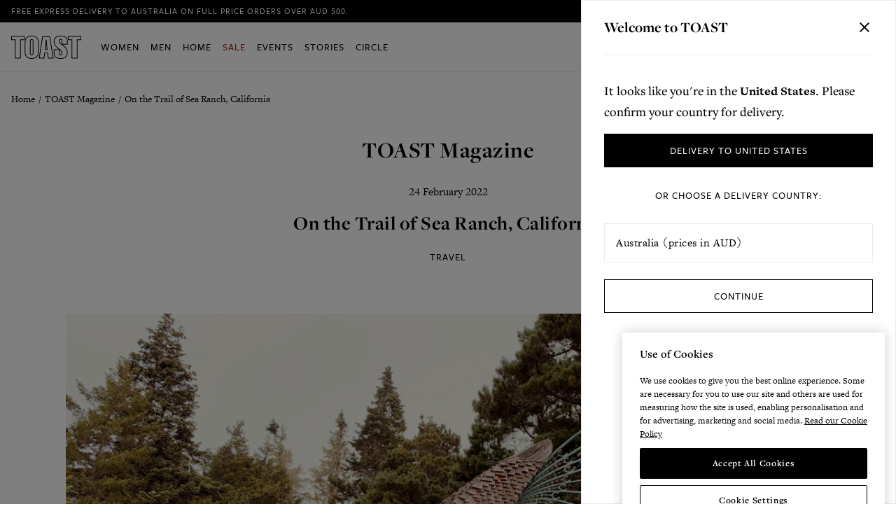

--- FILE ---
content_type: text/html; charset=utf-8
request_url: https://au.toa.st/blogs/magazine/on-the-trail-of-sea-ranch-california
body_size: 60619
content:
<!doctype html>
<html class="no-js" lang="en">
  <head>
    


  <script type="text/javascript" src="https://cdn-ukwest.onetrust.com/consent/be347961-9f73-463f-92b3-bca27bfb7f5d/OtAutoBlock.js"></script>


<script
  src="https://cdn-ukwest.onetrust.com/scripttemplates/otSDKStub.js"
  type="text/javascript"
  charset="UTF-8"
  data-domain-script="be347961-9f73-463f-92b3-bca27bfb7f5d"
></script>


  <script type="text/javascript">
    const performanceCookieCategory = 'C0002,';
    const functionalCookieCategory = 'C0003,';
    const targetingCookieCategory = 'C0004,';
    const socialCookieCategory = 'C0005,';

    function waitForOneTrust() {
      hasOneTrustLoaded();

      let attempts = 0;
      const interval = setInterval(function () {
        if (hasOneTrustLoaded() || attempts > 100){
          clearInterval(interval);
        }
        attempts++;
      }, 100)
    }

    function hasOneTrustLoaded() {
      if (typeof window.OnetrustActiveGroups === 'string') {
        //check now
        optanonWrapper()
        // and wrap and trigger after cookie opt-in
        window.OptanonWrapper = optanonWrapper;
        return true;
      }
      return false;
    }

    function sendConsent(performanceTrackingConsent, functionalTrackingConsent, targetingTrackingConsent, socialTrackingConsent) {
      window.Shopify.customerPrivacy.setTrackingConsent(
        {
          "analytics": performanceTrackingConsent,
          "marketing": targetingTrackingConsent,
          "preferences": functionalTrackingConsent,
          "sale_of_data": socialTrackingConsent,
        },
        () => console.log("Consent captured")
      );
    }

    function optanonWrapper() {
      const performanceTrackingConsent = !!window.OnetrustActiveGroups.includes(performanceCookieCategory);
      const functionalTrackingConsent = !!window.OnetrustActiveGroups.includes(functionalCookieCategory);
      const targetingTrackingConsent = !!window.OnetrustActiveGroups.includes(targetingCookieCategory);
      const socialTrackingConsent = !!window.OnetrustActiveGroups.includes(socialCookieCategory);

      window.Shopify.loadFeatures(
        [
          {
            name: 'consent-tracking-api',
            version: '0.1',
          },
        ],
        error => {
          if (error) {
            throw error;
          }
          sendConsent(performanceTrackingConsent, functionalTrackingConsent, targetingTrackingConsent, socialTrackingConsent)
        },
      );
    }

    (function () {
      waitForOneTrust();
    })();
  </script>

<meta charset="utf-8">
    <meta content="IE=edge" http-equiv="X-UA-Compatible">
    <meta content="width=device-width,initial-scale=1" name="viewport">
    <meta content="#000000" name="theme-color">
    <link href="https://au.toa.st/blogs/magazine/on-the-trail-of-sea-ranch-california" rel="canonical">

    

<link rel="alternate" hreflang="en-GB" href="https://www.toa.st/blogs/magazine/on-the-trail-of-sea-ranch-california">
<link rel="alternate" hreflang="en-JE" href="https://www.toa.st/blogs/magazine/on-the-trail-of-sea-ranch-california">
<link rel="alternate" hreflang="en-GG" href="https://www.toa.st/blogs/magazine/on-the-trail-of-sea-ranch-california">
<link rel="alternate" hreflang="en-US" href="https://us.toa.st/blogs/magazine/on-the-trail-of-sea-ranch-california">
<link rel="alternate" hreflang="en-CA" href="https://ca.toa.st/blogs/magazine/on-the-trail-of-sea-ranch-california">
<link rel="alternate" hreflang="en-FR" href="https://eu.toa.st/blogs/magazine/on-the-trail-of-sea-ranch-california">
<link rel="alternate" hreflang="en-DE" href="https://eu.toa.st/blogs/magazine/on-the-trail-of-sea-ranch-california">
<link rel="alternate" hreflang="en-IE" href="https://eu.toa.st/blogs/magazine/on-the-trail-of-sea-ranch-california">
<link rel="alternate" hreflang="en-IT" href="https://eu.toa.st/blogs/magazine/on-the-trail-of-sea-ranch-california">
<link rel="alternate" hreflang="en-ES" href="https://eu.toa.st/blogs/magazine/on-the-trail-of-sea-ranch-california">
<link rel="alternate" hreflang="en-NL" href="https://eu.toa.st/blogs/magazine/on-the-trail-of-sea-ranch-california">
<link rel="alternate" hreflang="en-BE" href="https://eu.toa.st/blogs/magazine/on-the-trail-of-sea-ranch-california">
<link rel="alternate" hreflang="en-CH" href="https://eu.toa.st/blogs/magazine/on-the-trail-of-sea-ranch-california">
<link rel="alternate" hreflang="en-FI" href="https://eu.toa.st/blogs/magazine/on-the-trail-of-sea-ranch-california">
<link rel="alternate" hreflang="en-DK" href="https://eu.toa.st/blogs/magazine/on-the-trail-of-sea-ranch-california">
<link rel="alternate" hreflang="en-SE" href="https://eu.toa.st/blogs/magazine/on-the-trail-of-sea-ranch-california">
<link rel="alternate" hreflang="en-GR" href="https://eu.toa.st/blogs/magazine/on-the-trail-of-sea-ranch-california">
<link rel="alternate" hreflang="en-PT" href="https://eu.toa.st/blogs/magazine/on-the-trail-of-sea-ranch-california">
<link rel="alternate" hreflang="en-AT" href="https://eu.toa.st/blogs/magazine/on-the-trail-of-sea-ranch-california">
<link rel="alternate" hreflang="en-AU" href="https://au.toa.st/blogs/magazine/on-the-trail-of-sea-ranch-california">
<link rel="alternate" hreflang="en-NZ" href="https://au.toa.st/blogs/magazine/on-the-trail-of-sea-ranch-california">
<link rel="alternate" hreflang="en" href="https://www.toa.st/blogs/magazine/on-the-trail-of-sea-ranch-california">
<link rel="alternate" hreflang="x-default" href="https://www.toa.st/blogs/magazine/on-the-trail-of-sea-ranch-california">

    
      
<link href="//au.toa.st/cdn/shop/files/favicon_72x.png?v=1614300972-72x72.png" rel="apple-touch-icon" sizes="72x72">
<link href="//au.toa.st/cdn/shop/files/favicon_144x.png?v=1614300972-144x144.png" rel="apple-touch-icon" sizes="144x144">
<link href="//au.toa.st/cdn/shop/files/favicon_196x.png?v=1614300972" sizes="196x196" rel="icon" type="image/png">
<link href="//au.toa.st/cdn/shop/files/favicon_96x.png?v=1614300972" sizes="96x96" rel="icon" type="image/png">
<link href="//au.toa.st/cdn/shop/files/favicon_32x.png?v=1614300972" sizes="32x32" rel="icon" type="image/png">
<link href="//au.toa.st/cdn/shop/files/favicon_16x.png?v=1614300972" sizes="16x16" rel="icon" type="image/png">
<meta content="TOAST" name="application-name">
<meta content="#000000" name="msapplication-TileColor">
<meta content="//au.toa.st/cdn/shop/files/favicon_small.png?v=1614300972" name="msapplication-TileImage">

    

    

    
<title>On the Trail of Sea Ranch, California | TOAST Magazine</title>

    <style>
  @font-face {
    font-display: swap;
    font-family: 'Freight Sans Pro';
    src: url(//au.toa.st/cdn/shop/t/30/assets/FreightSansProMedium-Regular.woff2?v=156338412095210050891627048195) format('woff2'),
        url(//au.toa.st/cdn/shop/t/30/assets/FreightSansProMedium-Regular.woff?v=31456681336056029311627048194) format('woff'),
        url(//au.toa.st/cdn/shop/t/30/assets/FreightSansProMedium-Regular.ttf?v=174409364673896290361627048194) format('truetype');
    font-style: normal;
    font-weight: 500;
  }

  @font-face {
    font-display: swap;
    font-family: 'Freight Sans Pro';
    src: url(//au.toa.st/cdn/shop/t/30/assets/FreightSansProBook-Regular.woff2?v=166479673119630188781627048192) format('woff2'),
        url(//au.toa.st/cdn/shop/t/30/assets/FreightSansProBook-Regular.woff?v=95333393421341990241627048191) format('woff'),
        url(//au.toa.st/cdn/shop/t/30/assets/FreightSansProBook-Regular.ttf?v=148498731598284332961627048191) format('truetype');
    font-weight: 400;
    font-style: normal;
  }

  @font-face {
    font-display: swap;
    font-family: 'Freight Sans Pro';
    src: url(//au.toa.st/cdn/shop/t/30/assets/FreightSansProLight-Regular.woff2?v=87200731472720731331627048193) format('woff2'),
        url(//au.toa.st/cdn/shop/t/30/assets/FreightSansProLight-Regular.woff?v=97597855402626732691627048193) format('woff'),
        url(//au.toa.st/cdn/shop/t/30/assets/FreightSansProLight-Regular.ttf?v=106967994319794653321627048192) format('truetype');
    font-weight: 300;
    font-style: normal;
  }
  
  @font-face {
    font-display: swap;
    font-family: 'Freight Sans Pro';
    src: url("https://use.typekit.net/af/3df5fe/000000000000000000010b5b/27/l?primer=7cdcb44be4a7db8877ffa5c0007b8dd865b3bbc383831fe2ea177f62257a9191&fvd=i4&v=3") format("woff2"),
        url("https://use.typekit.net/af/3df5fe/000000000000000000010b5b/27/d?primer=7cdcb44be4a7db8877ffa5c0007b8dd865b3bbc383831fe2ea177f62257a9191&fvd=i4&v=3") format("woff"),
        url("https://use.typekit.net/af/3df5fe/000000000000000000010b5b/27/a?primer=7cdcb44be4a7db8877ffa5c0007b8dd865b3bbc383831fe2ea177f62257a9191&fvd=i4&v=3") format("opentype");
    font-style: italic;
    font-weight: 400;
    font-stretch: normal;
  }

  @font-face {
    font-display: swap;
    font-family: 'Freight Sans Pro';
    src: url("https://use.typekit.net/af/441f33/000000000000000000010b5d/27/l?primer=7cdcb44be4a7db8877ffa5c0007b8dd865b3bbc383831fe2ea177f62257a9191&fvd=i5&v=3") format("woff2"),
        url("https://use.typekit.net/af/441f33/000000000000000000010b5d/27/d?primer=7cdcb44be4a7db8877ffa5c0007b8dd865b3bbc383831fe2ea177f62257a9191&fvd=i5&v=3") format("woff"),
        url("https://use.typekit.net/af/441f33/000000000000000000010b5d/27/a?primer=7cdcb44be4a7db8877ffa5c0007b8dd865b3bbc383831fe2ea177f62257a9191&fvd=i5&v=3") format("opentype");
    font-style: italic;
    font-weight: 500;
    font-stretch: normal;
  }
</style>

<link
  rel="preload"
  href="https://use.typekit.net/lwf7qhi.css"
  as="style"
  onload="this.onload=null;this.rel='stylesheet'"
>

    
      <meta content="On my way to visit Sea Ranch for the first time last summer, that oft-referenced line about the journey being more important than the destination kept coming to mind. Because, getting to Sea Ranch, the idyllic residential development hugging the northern Californian coast between Bodega Bay and Mendocino, does feel lik" name="description">
    

    

    
<style>
  :root {

    /**
     * Grid.
     */
    --grid-tiny: 321px;
    --grid-small: 576px;
    --grid-medium: 768px;
    --grid-large: 1025px;
    --grid-wide: 1362px;

    /**
     * Spacing.
     */
    --spacing-3xs: 0.125rem;
    --spacing-2xs: 0.25rem;
    --spacing-xs: 0.5rem;
    --spacing-s: 0.75rem;
    --spacing-m: 1rem;
    --spacing-l: 1.5rem;
    --spacing-xl: 2rem;
    --spacing-2xl: 2.5rem;
    --spacing-3xl: 3rem;

    /**
     * Layers.
     */
    --layer-base: 0;
    --layer-flat: 1;
    --layer-raised: 2;
    --layer-sticky: 8;
    --layer-overlay: 12;
    --layer-temporary: 16;
    --layer-pop-out: 24;

    /**
     * Colors.
     */
    --color-primary: rgb(0, 0, 0);
    --color-secondary: rgb(99, 115, 129);
    --color-text-primary: rgb(0, 0, 0);
    --color-text-secondary: rgb(81, 81, 81);
    --color-text-light: rgb(148, 148, 148);
    --color-text-inverse: rgb(255, 255, 255);
    --color-background-dark: rgb(0, 0, 0);
    --color-background-light: rgb(246, 246, 246);
    --color-background-white: rgb(255, 255, 255);
    --color-border-dark: rgb(173, 173, 173);
    --color-border-light: rgb(239, 239, 239);
    --color-link: rgb(69, 110, 150);
    --color-link-hover: rgb(25, 120, 212);
    --color-button: rgb(30, 144, 255);
    --color-button-hover: rgb(25, 120, 212);

    /**
     * Typography
     */
    --font-display: sans-serif;
    --font-heading: 'Freight Sans Pro', 'San Francisco', 'Helvetica', sans-serif;
    --font-body: 'Freight Sans Pro', 'San Francisco', 'Helvetica', sans-serif;

    --ms-minus-3: 10.52px;
    --ms-minus-2: 12.098px;
    --ms-minus-1: 13.91px;
    --ms-0: 16px;
    --ms-1: 18.4px;
    --ms-2: 21.16px;
    --ms-3: 24.334px;
    --ms-4: 27.984px;
    --ms-5: 32.182px;
    --ms-6: 37.009px;
    --ms-7: 42.56px;
    --ms-8: 48.944px;
    --ms-9: 56.286px;

    --weight-thin: 100;
    --weight-extra-light: 200;
    --weight-light: 300;
    --weight-book: 400;
    --weight-medium: 500;
    --weight-semibold: 600;
    --weight-bold: 700;
    --weight-heavy: 800;
    --weight-black: 900;

    --baseline: 1rem;
    --line-height-meta: 1.3;
    --line-height-body: 1.6;
    --line-height-caption: 1.2;
    --line-height-display: 1.35;
    --letter-spacing-body: 0;
    --letter-spacing-heading: 0.5px;
    --letter-spacing-display: 0;
    --letter-spacing-subtitle: 0;
    --letter-spacing-button: 1px;
    --letter-spacing-label: 0.5px;
  }
</style>


<style>

  /**
   * Reset.
   */
  *,
  :after,
  :before,
  html {
    box-sizing: border-box;
  }

  body,
  html {
    height: 100%;
    font-size: var(--ms-0);
    -moz-osx-font-smoothing: grayscale;
    -webkit-font-smoothing: antialiased;
    line-height: var(--line-height-body);
    text-rendering: optimizeLegibility;
    -webkit-text-size-adjust: 100%;
    -ms-text-size-adjust: 100%;
    text-size-adjust: 100%;
    margin: 0;
  }

  main {
    display: block;
    width: 100%;
  }

  h1 {
    font-size: 2em;
    margin: 0.67em 0;
  }

  a {
    background-color: transparent;
  }

  button,
  input,
  select {
    -webkit-appearance: none;
    -moz-appearance: none;
    appearance: none;
    border-radius: 0;
    background-color: transparent;
    color: #adadad;
    font-family: inherit;
    font-size: 100%;
    line-height: 1.15;
    margin: 0;
    padding: 0;
    border: 0;
  }

  a,
  button,
  input,
  label,
  select {
    font-family: inherit;
    -ms-touch-action: manipulation;
    touch-action: manipulation;
  }

  .icon {
    display: inline-block;
    fill: currentColor;
    height: 24px;
    vertical-align: middle;
    width: 24px;
  }

  svg circle,
  svg g,
  svg path {
    max-width: 100%;
  }

  .button {
    border: 1px solid transparent;
  }

  .icon-fallback-text {
    border: 0;
    clip: rect(0 0 0 0);
    -webkit-clip-path: inset(100%);
    clip-path: inset(100%);
    height: 1px;
    margin: -1px;
    overflow: hidden;
    padding: 0;
    position: absolute;
    white-space: nowrap;
    width: 1px;
  }

  img,
  picture,
  video {
    margin: 0;
    max-width: 100%;
  }

  /**
   * Helpers.
   */
  .critical-hide {
    display: none;
  }

  .critical-clear {
    opacity: 0;
    transition: opacity 0.6s cubic-bezier(0.785, 0.135, 0.15, 0.86);
  }

  .no-js .critical-clear {
    opacity: 1;
  }

  .main-content .shopify-section {
    display: none;
  }

  .main-content .shopify-section:first-child {
    display: inherit;
  }

  .modal {
    display: none;
  }

  .is-hidden,
  .visually-hidden {
    border: 0;
    clip: rect(0 0 0 0);
    -webkit-clip-path: inset(100%);
    clip-path: inset(100%);
    height: 1px;
    margin: -1px;
    overflow: hidden;
    padding: 0;
    position: absolute;
    white-space: nowrap;
    width: 1px;
  }

  .text-center {
    text-align: center;
  }

  .text-right {
    text-align: right;
  }

  /**
   * Grid.
   */
  .container {
    margin: 0 auto;
    max-width: var(--grid-wide);
    padding: 0 var(--spacing-m);
  }

  .row {
    margin-bottom: var(--spacing-m);
    margin-left: auto;
    margin-right: auto;
  }

  .row:last-child {
    margin-bottom: 0;
  }

  .row.no-margin {
    margin: 0;
  }

  .row:after {
    clear: both;
    content: '';
    display: table;
  }

  .row .col {
    box-sizing: border-box;
    float: left;
    min-height: 1px;
  }

  .row .col.xs2 {
    left: auto;
    margin-left: auto;
    right: auto;
    width: 16.66667%;
  }

  .row .col.xs3 {
    left: auto;
    margin-left: auto;
    right: auto;
    width: 25%;
  }

  .row .col.xs6 {
    left: auto;
    margin-left: auto;
    right: auto;
    width: 50%;
  }

  .row .col.xs12 {
    left: auto;
    margin-left: auto;
    right: auto;
    width: 100%;
  }

  .row .col.offset-xs1 {
    margin-left: 8.33333%;
  }

  /**
   * Typography.
   */
  body,
  html {
    -moz-osx-font-smoothing: grayscale;
    -webkit-font-smoothing: antialiased;
    font-family: var(--font-body);
    font-feature-settings: 'lnum';
    font-size: var(--ms-0);
    font-variant-numeric: lining-nums;
    font-weight: var(--weight-book);
    line-height: var(--line-height-body);
    text-rendering: optimizeLegibility;
    text-size-adjust: 100%;
  }

  .d1 {
    font-family: var(--font-display);
    font-size: var(--ms-7);
    font-weight: var(--weight-bold);
    line-height: var(--line-height-display);
  }

  .d2 {
    font-family: var(--font-display);
    font-size: var(--ms-6);
    font-weight: var(--weight-bold);
    line-height: var(--line-height-display);
  }

  .d3 {
    font-family: var(--font-display);
    font-size: var(--ms-5);
    font-weight: var(--weight-bold);
    line-height: var(--line-height-display);
  }

  h1 {
    font-family: var(--font-heading);
    font-size: var(--ms-4);
    font-weight: var(--weight-bold);
    letter-spacing: var(--letter-spacing-heading);
    line-height: var(--line-height-heading);
    margin: 0 0 var(--spacing-xl);
  }

  h2 {
    font-family: var(--font-heading);
    font-size: var(--ms-3);
    font-weight: var(--weight-bold);
    letter-spacing: var(--letter-spacing-heading);
    line-height: var(--line-height-heading);
    margin: 0 0 var(--spacing-l);
  }

  .h3,
  h3 {
    font-family: var(--font-heading);
    font-size: var(--ms-2);
    font-weight: var(--weight-bold);
    letter-spacing: var(--letter-spacing-heading);
    line-height: var(--line-height-heading);
    margin: 0 0 var(--spacing-m);
  }

  .h4,
  h4 {
    font-family: var(--font-heading);
    font-size: var(--ms-1);
    font-weight: var(--weight-bold);
    letter-spacing: var(--letter-spacing-heading);
    line-height: var(--line-height-heading);
    margin: 0 0 var(--spacing-m);
  }

  .subtitle-1 {
    font-size: var(--ms-minus-1);
    font-weight: var(--weight-semibold);
    line-height: var(--line-height-subtitle);
    letter-spacing: 0;
  }

  .subtitle-2 {
    font-size: var(--ms-minus-2);
    font-weight: var(--weight-semibold);
    line-height: var(--line-height-subtitle);
    letter-spacing: 0;
  }

  p, .body-1 {
    font-family: var(--font-body);
    font-size: var(--ms-minus-1);
    line-height: var(--line-height-body);
    margin: 0 0 var(--spacing-l);
  }

  p:last-child {
    margin-bottom: 0;
  }

  .text-link,
  a {
    color: var(--color-link);
    text-decoration: none;
  }

  .text-link {
    background: none;
    border: 0;
    font: inherit;
    padding: 0;
    text-decoration: underline;
  }

  .announcement-text {
    font-size: var(--ms-minus-3);
    font-weight: var(--weight-medium);
    letter-spacing: var(--letter-spacing-button);
    line-height: 1;
    text-transform: uppercase;
  }

  .announcement-text p {
    font-size: var(--ms-minus-3);
    line-height: 1;
  }

  label {
    font-size: var(--ms-minus-2);
    font-weight: var(--weight-bold);
    letter-spacing: 0;
  }

  .caption {
    font-size: var(--ms-minus-2);
  }

  ul {
    font-size: var(--ms-minus-1);
    line-height: var(--line-height-body);
  }

  @media (min-width: 768px) {
    .row .col.m6 {
      left: auto;
      margin-left: auto;
      right: auto;
      width: 50%;
    }
  }

  @media (min-width: 1025px) {
    .d1 {
      font-size: var(--ms-9);
    }

    .d2 {
      font-size: var(--ms-8);
    }

    .d3 {
      font-size: var(--ms-7);
    }

    h1 {
      font-size: var(--ms-6);
    }

    h2 {
      font-size: var(--ms-5);
    }

    .h3,
    h3 {
      font-size: var(--ms-4);
    }

    .h4,
    h4 {
      font-size: var(--ms-3);
    }

    .subtitle-1 {
      font-size: var(--ms-0);
    }

    .subtitle-2 {
      font-size: var(--ms-minus-1);
    }

    .announcement-text {
      font-size: var(--ms-minus-2);
    }

    .announcement-text p {
      font-size: var(--ms-minus-2);
    }

    p {
      font-size: var(--ms-0);
    }

    label {
      font-size: var(--ms-minus-1);
    }

    ul {
      font-size: var(--ms-0);
    }
  }
</style>


<style>
  .navlist {
    line-height: var(--line-height-meta);
    list-style-type: none;
    margin: 0 0 var(--spacing-l);
    padding: 0;
  }

  .site-nav .navlist {
  }

  .navlist__item:not(:last-child) {
    margin-bottom: var(--spacing-m);
  }

  .site-nav .navlist__item:not(:last-child) {
    margin-bottom: var(--spacing-l);
  }

  .navlist__link {
    color: var(--color-text-primary);
    display: inline-block;
    padding: var(--spacing-xs) 0;
  }

  /**
   * Announcement bar.
   */
  .announcement-bar {
    background-color: var(--color-primary);
    color: var(--color-text-inverse);
    display: block;
    height: var(--spacing-xl);
    justify-content: center;
    position: relative;
    text-align: center;
    z-index: var(--layer-sticky);
  }

  .announcement-bar__container {
    align-items: center;
    display: flex;
    height: 100%;
    justify-content: center;
  }

  .announcement-bar__text {
    color: var(--color-text-inverse);
    margin: 1px 0 0;
  }

  .announcement-bar__text p {
    text-transform: uppercase;
  }

  .announcement-bar__text a {
    color: var(--color-text-inverse);
    text-decoration: underline;
  }

  /**
   * Site header.
   */
  .site-nav {
    list-style-type: none;
    align-content: center;
    display: flex;
    justify-content: center;
  }

  .site-nav,
  .site-nav li {
    margin: 0 0 0 -0.75rem;
    padding: 0;
  }

  .site-nav a {
    color: var(--color-text-primary);
  }

  .site-nav__item.site-nav__item--has-dropdown {
    position: relative;
  }

  .site-nav__link {
    display: inline-block;
    font-size: var(--ms-minus-1);
    font-weight: var(--weight-medium);
    letter-spacing: var(--letter-spacing-button);
    padding: var(--spacing-l) var(--spacing-s);
    position: relative;
    text-decoration: none;
    text-transform: uppercase;
    top: 1px;
  }

  .site-nav__caret {
    border: 0;
    display: block;
    height: 0;
    min-height: 0;
    padding: 0;
    width: 0;
  }

  .site-header__inner {
    justify-content: space-between;
    position: relative;
  }

  .site-header__inner,
  .site-header__hamburger {
    align-items: center;
    display: flex;
  }

  .site-header__hamburger {
    flex: 1;
  }

  .site-header__masthead {
    align-items: center;
    background-color: var(--color-text-inverse);
    border-bottom: 1px solid var(--color-border-light);
    padding: 0.657rem 0;
    position: relative;
    will-change: padding;
  }

  .site-header__brand {
    display: flex;
    flex: 1;
    justify-content: center;
  }

  .site-header__logo {
    margin: 0;
    width: 100px;
  }

  .site-header__logo svg {
    display: block;
    width: 100%;
  }

  .site-header__navbar {
    display: none;
  }

  .site-header__misc {
    align-items: center;
    display: flex;
    flex: 1;
    justify-content: flex-end;
  }

  .site-header__icon {
    align-items: center;
    background: none;
    border: 0;
    color: inherit;
    color: var(--color-text-primary);
    display: flex;
    font-size: var(--ms-minus-1);
    font-weight: var(--weight-medium);
    justify-content: center;
    letter-spacing: var(--letter-spacing-button);
    margin-left: var(--spacing-l);
    padding: 0;
    position: relative;
    right: 2px;
    text-decoration: none;
    text-transform: uppercase;
    top: 1px;
  }

  .site-header__icon.site-header__icon--hamburger {
    margin-left: 0;
    right: 0;
  }

  .site-header__misc .site-header__icon--search {
    display: none;
  }

  .site-header__icon--search svg.icon__search {
    width: calc(var(--spacing-m) + var(--spacing-2xs));
    height: calc(var(--spacing-m) + var(--spacing-2xs));
  }

  .site-header__icon--search .icon__close {
    display: none;
  }

  .site-header__misc .site-header__icon--wishlist {
    display: none;
  }

  .site-header__account-dropdown {
    display: none;
    list-style-type: none;
    margin: 0;
    padding: 0;
    position: relative;
  }

  .site-header__store-selector {
    display: none;
  }

  /**
   * Badge.
   */
  .site-header__icon .badge {
    opacity: 1;
    position: absolute;
    right: -8px;
    top: 0;
  }

  .badge {
    border-radius: 8rem;
    line-height: 1;
    text-align: center;
    vertical-align: baseline;
    white-space: nowrap;
}

  .badge.badge--round {
    align-items: center;
    display: flex;
    justify-content: center;
    min-height: 24px;
    min-width: 18px;
    padding: var(--spacing-2xs) var(--spacing-xs);
  }

  .badge.badge--primary {
    background-color: var(--color-text-primary);
    border: 1px solid var(--color-primary);
    color: var(--color-text-inverse);
  }

  .flag-icon {
    background-color: #acacac;
    display: inline-block;
    line-height: var(--baseline);
    width: 1.33333333em;
  }

  @media (min-width: 1025px) {
    .badge {
      padding: 0 var(--spacing-2xs) var(--spacing-s);
    }

    .announcement-bar__container {
      justify-content: space-between;
    }

    .announcement-bar__text {
      margin: 0;
    }

    .navlist__link {
      padding: 0;
    }

    .site-header__brand {
      max-width: 100px;
      opacity: 0;
    }

    .no-js .site-header__brand {
      opacity: 1;
    }

    .site-header__inner {
      justify-content: normal;
    }

    .site-header__hamburger {
      display: none;
    }

    .site-header__store-selector {
      align-items: center;
      display: flex;
    }

    .site-header__misc {
      margin-left: auto;
      opacity: 0;
    }

    .no-js .site-header__misc {
      opacity: 1;
    }

    .site-header__masthead {
      height: 100%;
      padding: 0;
    }

    .site-header__navbar {
      align-items: center;
      display: flex;
      justify-content: center;
      margin-left: var(--spacing-xl);
      opacity: 0;
    }

    .no-js .site-header__navbar {
      opacity: 1;
    }

    .site-header__icon.site-header__icon--hamburger {
      display: none;
    }

    .site-header__icon.site-header__icon--account,
    .site-header__icon.site-header__icon--search {
      display: flex;
      align-items: center;
    }

    .site-header__hamburger .site-header__icon--search {
      display: none;
    }

    .site-header__misc .site-header__icon--search {
      display: block;
    }

    .site-header__misc .site-header__icon--wishlist {
      display: block;
    }

    .site-header__account-dropdown {
      display: block;
    }

    .site-header__icon--search .icon__close {
      display: none;
    }

    .site-header__brand {
      max-width: 100px;
    }
  }
</style>


    










<meta content="TOAST" property="og:site_name">
<meta content="https://au.toa.st/blogs/magazine/on-the-trail-of-sea-ranch-california" property="og:url">
<meta content="On the Trail of Sea Ranch, California" property="og:title">
<meta content="article" property="og:type">
<meta content="Fiorella Valdesolo finds a sense of serenity as she uncovers the architectural history of this coastal 1960s idyll." property="og:description">




      <meta content="http://au.toa.st/cdn/shop/articles/Sea_ranch_retouched_resized2_12a17813-21ef-45eb-95ec-127ad021d56b.jpg?v=1646323329" property="og:image">
      <meta content="https://au.toa.st/cdn/shop/articles/Sea_ranch_retouched_resized2_12a17813-21ef-45eb-95ec-127ad021d56b.jpg?v=1646323329" property="og:image:secure_url">
      <meta content="4961" property="og:image:width">
      <meta content="3508" property="og:image:height">
      <meta content="On the Trail of Sea Ranch, California" property="og:image:alt">
    

<meta content="@TOASTclothing" name="twitter:site">
<meta content="summary_large_image" name="twitter:card">
<meta content="On the Trail of Sea Ranch, California" name="twitter:title">
<meta content="Fiorella Valdesolo finds a sense of serenity as she uncovers the architectural history of this coastal 1960s idyll." name="twitter:description">




<meta name="facebook-domain-verification" content="p45t3kof8eqni1qvjv0niefvuht832" />

    














<script>
  document.documentElement.className = document.documentElement.className.replace('no-js', '');

  window.theme = {
    strings: {
      addToCart: "Add to Bag",
      addingToCart: "Adding to Bag",
      addedToCart: "Added",
      postPassBuy: "Buy a Post Pass",
      postPassBuyCart: "Buy a Post Pass",
      postPassRenew: "Renew Pass Now",
      close: "Close",
      menu: "Menu",
      prompt: "Select options",
      remove: "Remove",
      soldOut: "Out of Stock",
      unavailable: "Unavailable",
      customer: {
        
      },
      cart: {
        general: {
          continue_browsing: "Continue browsing",
          empty: "Your bag is currently empty.",
          empty_url: "\/",
          remove: "Remove",
          review: "Review \u0026amp; Check out",
          title: "Bag",
        },
        label: {
          discounted_price: "Discounted price",
          original_price: "Original price",
          price: "Price",
          product: "Product",
          quantity: "Quantity",
          total: "Total",
        }
      },
      productPrice: {
        fromText:  "From",
        onSaleFrom: "On Sale from",
        regularPrice: "Regular price",
      },
      search: {
        placeholder:  "Start typing to search",
        title:  "Search the store",
        titleResults:  "Results for",
        resultsFound:  "Products",
        noResults: "We are sorry but there are no results for your search",
        viewAll: "View all results",
        viewArticle: "View Article",
        viewPage: "View Page",
        articlesTitle:  "From the TOAST Magazine",
        pagesTitle:  "Pages",
        suggestionsTitle:  "Suggestions",
        tabTitleArticles:  "TOAST Magazine",
        tabTitlePages:  "Pages",
        tabTitleProducts:  "Products",
        searchClear: "Clear"
      },
      collection: {
        general: {
          quickview: "Quickview",
          loadMore:  "Load more",
          resultsShown:  "Showing ##current## of ##total## products",
        },
        sorting: {
          sortBy:  "Sort by",
          manual:  "Relevance",
          bestSelling:  "Most Popular",
          titleAscending:  "Title: A-Z",
          titleDescending:  "Title: Z-A",
          priceAscending:  "Price: Low-High",
          priceDescending:  "Price: High-Low",
        },
        filtering: {
          apply:  "Apply",
          clear:  "Clear All",
          color:  "Colour",
          filters:  "Filters",
          material:  "Material",
          productType:  "Product Type",
          size:  "Size",
        },
      },
      wishlist: {
        save:  "Save",
        saved:  "Saved",
      },
      preorder: {
        preorder: "Pre order",
        preorderMessage: "This item is expected in our warehouse on %date%. If you place an order today, we will send it to you as soon as it arrives.",
        preorderMessageShort: "Expected in our warehouse on %date%.",
        makersItemMessage: "This item is part of our New Makers programme. If you place an order today, it will be made for you and then sent to you directly from the maker. We expect it to be dispatched by %date%. Delivery costs are included in the price of this item.",
        makersItemMessageShort: "Part of our New Makers programme - sent directly from the maker by %date%.",
        madeToOrderItemMessage: "This item is part of our Made to Order collection. If you place an order today, we will then make this item for you. We expect to receive it in our warehouse on %date% and will send it to you as soon as it arrives.",
        madeToOrderItemMessageShort: "Part of our Made to Order collection - expected in our warehouse on %date%.",
      },
      videoPlayer: {
        play: "Play",
        pause: "Pause"
      },
    },
    mapp: {
      apiKey: "YXBpd213MkBhcGkuY29tOldNVzU2NzY1JSR4Y3Y0Mg==",
      groupId: "750049776",
      enableMapp: true
    },
    moneyFormat: "AUD {{amount}}",
    currency: "AUD",
    fileUrl: "\/\/au.toa.st\/cdn\/shop\/files\/",
    enabledCurrencies: [
      
        {
          name: "Australian Dollar",
          iso_code: "AUD",
          symbol: "$"
        }
      
    ],
    pageType: "article",
    pageSuffix: "",
    features: {
      cartAddOn: false,
      cartAddOnMessage: false,
      cartAddOnProduct: "gift-wrap",
      geolocationService: 'maxmind',
      quickview: true,
      redirectModal: true,
      stickyHeader: true,
    },
    
    store: {
      languageIsoCode: "en",
      storeCode: "AU",
      storeName: "Australia",
      storeUrl: "toast-au.myshopify.com",
      storefrontToken: "051be7c1295b8bba62003d559b81dd2b"
    },
    
    redirect: {
      updatePreferences: "Update delivery country",
      updating: "Updating...",
    },
    collection: {
      mobileLayoutDefault: "two_column_layout",
      handle: null,
      promo: false,
      saleEnable: true,
      saleEarlyAccess: false,
      saleParam: "earlyaccess=huh4e7ebw9",
      saleTitle: "Sale",
      saleSubtitle: "We don't have any sale items available for delivery to your chosen country.\u003cbr\u003e\u003cbr\u003eShop pieces from our latest collection online.",
      saleButtonTitle: "Shop",
      saleButtonUrl: "\/",
      currentTags: [
        
      ],
      quickViewModal: true,
      bannerEnabled: true,
      bannerStoreDomain: "toast-uk",
      bannerStorefrontToken: "e2ad3ad06f82cf11ee2e1c3eb86c21c9",
      bannerStorefrontVersion: "2024-04",
    },
    algolia: {
      indexNameArticles: `AU_articles`,
      indexNameCollections: `AU_collections`,
      indexNamePages: `AU_pages`,
      indexNameProducts: `AU_products`,
      marketPriceKey: "market_pricing_aud",
      sortAToZIndexName: `AU_products_title_asc`,
      sortZToAIndexName: `AU_products_title_desc`,
      sortPriceAscIndexName: `AU_products_price_asc`,
      sortPriceDescIndexName: `AU_products_price_desc`,
      sortMostPopIndexName: `AU_products_recently_ordered_count_desc`,
    },
    customer: {
      loggedIn: false,
      flag: "Normal",
      flagExpiry: null,
      kindred: false,
    },
    icons: {
      arrowRight: "      \u003csvg class=\"icon icon__arrow icon__arrow--right\" viewBox=\"0 0 24 24\" xmlns=\"http:\/\/www.w3.org\/2000\/svg\"\u003e      \u003cpath fill-rule=\"evenodd\" clip-rule=\"evenodd\" d=\"M19.188 12.752H2v-1.5h17.19L14.28 6.34l1.06-1.06 6.19 6.19.53.53-.53.53-6.19 6.19-1.06-1.06 4.908-4.91z\"\/\u003e    \u003c\/svg\u003e  ",
    },
    
  };

  function getCookie(name) {
    let cookie = {};
    document.cookie.split(';').forEach(function(el) {
      let [k,v] = el.split('=');
      cookie[k.trim()] = v;
    })
    return cookie[name];
  }

  const storeSettings = getCookie('redirect_store_settings');
  const StoreCountryCode = (typeof storeSettings === 'undefined' ?
    theme.store.storeCode : JSON.parse(decodeURIComponent(storeSettings)).loc);

  window.theme.customer.countryCode = StoreCountryCode;
</script>

    





  

  <!-- Google Tag Manager -->
  <script>(function(w,d,s,l,i){w[l]=w[l]||[];w[l].push({'gtm.start':
  new Date().getTime(),event:'gtm.js'});var f=d.getElementsByTagName(s)[0],
  j=d.createElement(s),dl=l!='dataLayer'?'&l='+l:'';j.async=true;j.src=
  'https://www.googletagmanager.com/gtm.js?id='+i+dl;f.parentNode.insertBefore(j,f);
  })(window,document,'script','dataLayer','GTM-MFL9RH6');</script>
  <!-- End Google Tag Manager -->

  <!-- Global site tag (gtag.js) - Google Marketing Platform -->
  <script async src="https://www.googletagmanager.com/gtag/js?id=DC-8809377"></script>
  <script>
    window.dataLayer = window.dataLayer || [];
    function gtag(){dataLayer.push(arguments);}
    gtag('js', new Date());

    gtag('config', 'DC-8809377');
  </script>
  <!-- End of global snippet: Please do not remove -->

  

  
  


    

<script>
  let countryCode;
  const storeCode = window.theme.store.storeCode;

  if (storeCode === 'GB') {
    countryCode = 'uk';
  } else {
    countryCode = storeCode.toLowerCase();
  }

  const dataLayerData = {
    'cf_country': "au",
    'site_base': "au.toa.st",
    'site_code': 'toast',
    'image_resource_code': 'toast',
    'current_currency': "AUD",
    'current_language': "en_AU",
    'is_live': 'true',
    'country_code': countryCode,
    'currency_symbol': window.theme.enabledCurrencies[0].symbol,
    'user': {},
  	'basket': {},
  	'product': {},
    'transaction': {}
  };dataLayerData.basket.voucher = '',
    dataLayerData.basket.voucher_discount = "0.00",
  	dataLayerData.basket.subtotal = "0.00";
    dataLayerData.basket.line_items = [];

  window.dataLayer = window.dataLayer || [];
  window.dataLayer.push(dataLayerData);
</script>

    

<script type="text/javascript">
  function initAppmate(Appmate){
    Appmate.wk.on({
      'click [data-wk-add-product]': eventHandler(function(){
        var productId = this.getAttribute('data-wk-add-product');
        var select = Appmate.wk.$('form select[name="id"]');
        var variantId = select.length ? select.val() : undefined;
        Appmate.wk.addProduct(productId, variantId).then(function(product) {
          var variant = product.selected_or_first_available_variant || {};
          sendTracking({
            hitType: 'event',
            eventCategory: 'Wishlist',
            eventAction: 'WK Added Product',
            eventLabel: 'Wishlist King',
          }, {
            id: variant.sku || variant.id,
            name: product.title,
            category: product.type,
            brand: product.vendor,
            variant: variant.title,
            price: variant.price
          }, {
            list: "" || undefined
          });
        });
      }),
      'click [data-wk-remove-product]': eventHandler(function(){
        var productId = this.getAttribute('data-wk-remove-product');
        Appmate.wk.removeProduct(productId).then(function(product) {
          var variant = product.selected_or_first_available_variant || {};
          sendTracking({
            hitType: 'event',
            eventCategory: 'Wishlist',
            eventAction: 'WK Removed Product',
            eventLabel: 'Wishlist King',
          }, {
            id: variant.sku || variant.id,
            name: product.title,
            category: product.type,
            brand: product.vendor,
            variant: variant.title,
            price: variant.price
          }, {
            list: "" || undefined
          });
        });
      }),
      'click [data-wk-remove-item]': eventHandler(function(){
        var itemId = this.getAttribute('data-wk-remove-item');
        fadeOrNot(this, function() {
          Appmate.wk.removeItem(itemId).then(function(product){
            var variant = product.selected_or_first_available_variant || {};
            sendTracking({
              hitType: 'event',
              eventCategory: 'Wishlist',
              eventAction: 'WK Removed Product',
              eventLabel: 'Wishlist King',
            }, {
              id: variant.sku || variant.id,
              name: product.title,
              category: product.type,
              brand: product.vendor,
              variant: variant.title,
              price: variant.price
            }, {
              list: "" || undefined
            });
          });
        });
      }),
      'click [data-wk-clear-wishlist]': eventHandler(function(){
        var wishlistId = this.getAttribute('data-wk-clear-wishlist');
        Appmate.wk.clear(wishlistId).then(function() {
          sendTracking({
            hitType: 'event',
            eventCategory: 'Wishlist',
            eventAction: 'WK Cleared Wishlist',
            eventLabel: 'Wishlist King',
          });
        });
      }),
      'click [data-wk-share]': eventHandler(function(){
        var params = {
          wkShareService: this.getAttribute("data-wk-share-service"),
          wkShare: this.getAttribute("data-wk-share"),
          wkShareImage: this.getAttribute("data-wk-share-image")
        };
        var shareLink = Appmate.wk.getShareLink(params);

        sendTracking({
          hitType: 'event',
          eventCategory: 'Wishlist',
          eventAction: 'WK Shared Wishlist (' + params.wkShareService + ')',
          eventLabel: 'Wishlist King',
        });

        switch (params.wkShareService) {
          case 'link':
            Appmate.wk.$('#wk-share-link-text').addClass('wk-visible').find('.wk-text').html(shareLink);
            var copyButton = Appmate.wk.$('#wk-share-link-text .wk-clipboard');
            var copyText = copyButton.html();
            var clipboard = Appmate.wk.clipboard(copyButton[0]);
            clipboard.on('success', function(e) {
              copyButton.html('copied');
              setTimeout(function(){
                copyButton.html(copyText);
              }, 2000);
            });
            break;
          case 'email':
            window.location.href = shareLink;
            break;
          case 'contact':
            var contactUrl = '/pages/contact';
            var message = 'Here is the link to my list:\n' + shareLink;
            window.location.href=contactUrl + '?message=' + encodeURIComponent(message);
            break;
          default:
            window.open(
              shareLink,
              'wishlist_share',
              'height=590, width=770, toolbar=no, menubar=no, scrollbars=no, resizable=no, location=no, directories=no, status=no'
            );
        }
      }),
      'click [data-wk-move-to-cart]': eventHandler(function(){
        var $elem = Appmate.wk.$(this);
        var productId = $elem[0].getAttribute('data-product-id');
        var item = this.getAttribute('data-wk-move-to-cart');
        var formData = $elem.parents('form').serialize();

        $elem.prop("disabled", true);
        $elem.prop("value", "Adding to Bag");
        $elem.addClass('is-loading');

        fadeOrNot(this, function(){
          Appmate.wk
          .addToCart(formData)
          .then(function(){
            var product = Appmate.wk.getProduct(productId);
            var variant = product.selected_or_first_available_variant || {};

            $elem.prop("disabled", false);
            $elem.removeClass('is-loading');

            sendTracking({
              hitType: 'event',
              eventCategory: 'Wishlist',
              eventAction: 'WK Added to Cart',
              eventLabel: 'Wishlist King',
              hitCallback: function() {
                Frame.EventBus.emit('AjaxCart:itemAdded', product);

                setTimeout(function(){
                  Appmate.wk.removeProduct(productId);
                }, 400);
              }
            }, {
              id: variant.sku || variant.id,
              name: product.title,
              category: product.type,
              brand: product.vendor,
              variant: variant.title,
              price: variant.price,
              quantity: 1,
            }, {
              list: "" || undefined
            });
          });
        });
      }),
      'render .wk-option-select': function(elem){
        appmateOptionSelect(elem);
      },
      'login-required': function (intent) {
        var redirect = {
          path: window.location.pathname,
          intent: intent
        };
        window.location = '/account/login?wk-redirect=' + encodeURIComponent(JSON.stringify(redirect));
      },
      'render .swiper-container': function (elem) {
        // initSlider()
      },
      'ready': function () {
        // Appmate.wk.$(document).ready(initSlider);
        fillContactForm();

        var redirect = Appmate.wk.getQueryParam('wk-redirect');
        if (redirect) {
          Appmate.wk.addLoginRedirect(Appmate.wk.$('#customer_login'), JSON.parse(redirect));
        }
        var intent = Appmate.wk.getQueryParam('wk-intent');
        if (intent) {
          intent = JSON.parse(intent);
          switch (intent.action) {
            case 'addProduct':
              Appmate.wk.addProduct(intent.product, intent.variant)
              break;
            default:
              console.warn('Wishlist King: Intent not implemented', intent)
          }
          if (window.history && window.history.pushState) {
            history.pushState(null, null, window.location.pathname);
          }
        }
      }
    });

    Appmate.init({
      shop: {
        domain: 'toast-au.myshopify.com'
      },
      session: {
        customer: ''
      },
      globals: {
        settings: {
          money_format: 'AUD {{amount}}',
          root_url: ''
        },
        locale: {
          add_to_cart: "Add to Bag",
          add_to_wishlist: "Add to Wishlist",
          arrow_down: "//au.toa.st/cdn/shop/t/30/assets/icon-caret-down.svg?v=33670933299523158081627048195",
          in_wishlist: "In Wishlist",
          login_or_signup_note: "To permanently save your wishlist please <a href='/account/login?return_url=%2Fpages/wishlist'>log in</a> or <a href='/account/register'>sign up</a>.",
          save: "Save",
          save_for_later: "Save for later",
          saved: "Saved",
          share_wishlist: "Share:",
          sold_out: "Out of Stock",
          wishlist_empty_note: "Your wishlist is empty!",
          wishlist_saved: "Saved",
        },
        customer: '',
        customer_accounts_enabled: true,
      },
      wishlist: {
        filter: function(product) {
          return !product.hidden;
        },
        loginRequired: false,
        handle: '/pages/wishlist',
        proxyHandle: "/a/wk",
        share: {
          handle: "/pages/shared-wishlist",
          title: 'My Wishlist',
          description: 'Check out some of my favorite things @ TOAST.',
          imageTitle: 'TOAST',
          hashTags: 'wishlist',
          twitterUser: false // will be used with via
        }
      }
    });

    function sendTracking(event, product, action) {
      if (typeof fbq === 'function') {
        switch (event.eventAction) {
          case "WK Added Product":
            fbq('track', 'AddToWishlist', {
              value: product.price,
              currency: 'AUD'
            });
            break;
        }
      }
      if (typeof ga === 'function') {
        if (product) {
          delete product.price;
          ga('ec:addProduct', product);
        }

        if (action) {
          ga('ec:setAction', 'click', action);
        }

        if (event) {
          ga('send', event);
        }

        if (!ga.loaded) {
          event && event.hitCallback && event.hitCallback()
        }
      } else {
        event && event.hitCallback && event.hitCallback()
      }
    }

    function initSlider () {
      if (typeof Swiper !== 'undefined') {
        var mySwiper = new Swiper ('.swiper-container', {
          direction: 'horizontal',
          loop: false,
          pagination: '.swiper-pagination',
          nextButton: '.swiper-button-next',
          prevButton: '.swiper-button-prev',
          spaceBetween: 20,
          slidesPerView: 4,
          breakpoints: {
            380: {
              slidesPerView: 1,
              spaceBetween: 0,
            },
            480: {
              slidesPerView: 2,
              spaceBetween: 20,
            }
          }
        })
      }
    }

    function fillContactForm() {
      document.addEventListener('DOMContentLoaded', fillContactForm)
      if (document.getElementById('contact_form')) {
        var message = Appmate.wk.getQueryParam('message');
        var bodyElement = document.querySelector("#contact_form textarea[name='contact[body]']");
        if (bodyElement && message) {
          bodyElement.value = message;
        }
      }
    }

    function eventHandler (callback) {
      return function (event) {
        if (typeof callback === 'function') {
          callback.call(this, event)
        }
        if (event) {
          event.preventDefault();
          event.stopPropagation();
        }
      }
    }

    function fadeOrNot(elem, callback){
      if (typeof $ !== "function") {
        callback();
        return;
      }
      var $elem = $(elem);
      if ($elem.parents('.wk-fadeout').length) {
        $elem.parents('.wk-fadeout').fadeOut(callback);
      } else {
        callback();
      }
    }
  }
</script>



<script
  id="wishlist-icon-filled"
  data="wishlist"
  type="text/x-template"
  app="wishlist-king"
>
  <svg version='1.1' xmlns='https://www.w3.org/2000/svg' width='64' height='64' viewBox='0 0 64 64'>
    <path d='M47.199 4c-6.727 0-12.516 5.472-15.198 11.188-2.684-5.715-8.474-11.188-15.201-11.188-9.274 0-16.8 7.527-16.8 16.802 0 18.865 19.031 23.812 32.001 42.464 12.26-18.536 31.999-24.2 31.999-42.464 0-9.274-7.527-16.802-16.801-16.802z' fill='#000'></path>
  </svg>
</script>

<script
  id="wishlist-icon-empty"
  data="wishlist"
  type="text/x-template"
  app="wishlist-king"
>
  <svg version='1.1' xmlns='https://www.w3.org/2000/svg' width='64px' height='60.833px' viewBox='0 0 64 60.833'>
    <path stroke='#000' stroke-width='5' stroke-miterlimit='10' fill-opacity='0' d='M45.684,2.654c-6.057,0-11.27,4.927-13.684,10.073 c-2.417-5.145-7.63-10.073-13.687-10.073c-8.349,0-15.125,6.776-15.125,15.127c0,16.983,17.134,21.438,28.812,38.231 c11.038-16.688,28.811-21.787,28.811-38.231C60.811,9.431,54.033,2.654,45.684,2.654z'/>
  </svg>
</script>

<script
  id="wishlist-icon-remove"
  data="wishlist"
  type="text/x-template"
  app="wishlist-king"
>
  <svg width="24" height="24" viewBox="0 0 24 24" fill="none" xmlns="http://www.w3.org/2000/svg">
    <path d="M19 6.41L17.59 5L12 10.59L6.41 5L5 6.41L10.59 12L5 17.59L6.41 19L12 13.41L17.59 19L19 17.59L13.41 12L19 6.41Z" fill="black"/>
  </svg>
</script>

<script
  id="wishlist-link"
  data="wishlist"
  type="text/x-template"
  app="wishlist-king"
>
  <a href="{{ wishlist.url }}" class="site-header__icon site-header__icon--wishlist" title="View Wishlist">
    <span class="wk-label">{{ locale.saved }}</span>
    <span class="wk-count">({{ wishlist.item_count }})</span>
  </a>
</script>

<script
  id="wishlist-link-mobile"
  data="wishlist"
  type="text/x-template"
  app="wishlist-king"
>
  <a href="{{ wishlist.url }}" class="menu-drawer__footer__button" title="View Wishlist">
    <span class="wk-label">{{ locale.saved }}</span>
    <span class="wk-count">({{ wishlist.item_count }})</span>
  </a>
</script>

<script
  id="wishlist-link-li"
  data="wishlist"
  type="text/x-template"
  app="wishlist-king"
>
  <li class="wishlist-link-li wk-{{ wishlist.state }}">
    {% include 'wishlist-link' %}
  </li>
</script>

<script
  id="wishlist-button-product"
  data="product"
  type="text/x-template"
  app="wishlist-king"
>
  {% if product.in_wishlist %}
    {% assign btn_text = locale.wishlist_saved %}
    {% assign btn_title = 'Remove from Wishlist' %}
    {% assign btn_action = 'wk-remove-product' %}
  {% else %}
    {% assign btn_text = locale.save_for_later %}
    {% assign btn_title = locale.add_to_wishlist %}
    {% assign btn_action = 'wk-add-product' %}
  {% endif %}

  <button
    type="button"
    class="product-form__wishlist button button--secondary button--block"
    title="{{ btn_title }}"
    data-{{ btn_action }}="{{ product.id }}"
  >
    <span class="wk-label">{{ btn_text }}</span>
  </button>
</script>

<script
  id="wishlist-button-collection"
  data="product"
  type="text/x-template"
  app="wishlist-king"
>
  {% if product.in_wishlist %}
    {% assign btn_text = locale.saved %}
    {% assign btn_title = 'Remove from Wishlist' %}
    {% assign btn_action = 'wk-remove-product' %}
  {% else %}
    {% assign btn_text = locale.save %}
    {% assign btn_title = locale.add_to_wishlist %}
    {% assign btn_action = 'wk-add-product' %}
  {% endif %}

  <button
    type="button"
    class="product-card__wishlist announcement-text {{ btn_action }}"
    title="{{ btn_title }}"
    data-{{ btn_action }}="{{ product.id }}"
  >
    {{ btn_text }}
  </button>
</script>

<script
  id="wishlist-button-wishlist-page"
  data="product"
  type="text/x-template"
  app="wishlist-king"
>
  {% if wishlist.read_only %}
    {% assign item_id = product.id %}
  {% else %}
    {% assign item_id = product.wishlist_item_id %}
  {% endif %}

  {% assign add_class = '' %}
  {% if product.in_wishlist and wishlist.read_only == true %}
    {% assign btn_text = locale.in_wishlist %}
    {% assign btn_title = 'Remove from Wishlist' %}
    {% assign btn_action = 'wk-remove-product' %}
    {% assign btn_icon = 'wishlist-icon-filled' %}
  {% elsif product.in_wishlist and wishlist.read_only == false %}
    {% assign btn_text = locale.in_wishlist %}
    {% assign btn_title = 'Remove from Wishlist' %}
    {% assign btn_action = 'wk-remove-item' %}
    {% assign btn_icon = 'wishlist-icon-remove' %}
    {% assign add_class = 'wk-with-hover' %}
  {% else %}
    {% assign btn_text = locale.add_to_wishlist %}
    {% assign btn_title = locale.add_to_wishlist %}
    {% assign btn_action = 'wk-add-product' %}
    {% assign btn_icon = 'wishlist-icon-empty' %}
    {% assign add_class = 'wk-with-hover' %}
  {% endif %}

  <button type="button" class="wk-button-wishlist-page wishlist-page__remove {{ btn_action }} {{ add_class }}" title="{{ btn_title }}" data-{{ btn_action }}="{{ item_id }}">
    <div class="wk-icon">
      {% include btn_icon %}
    </div>
  </button>
</script>

<script
  id="wishlist-button-wishlist-clear"
  data="wishlist"
  type="text/x-template"
  app="wishlist-king"
>
  {% assign btn_text = 'Clear Wishlist' %}
  {% assign btn_title = 'Clear Wishlist' %}
  {% assign btn_class = 'wk-button-wishlist-clear' %}

  <button type="button" class="{{ btn_class }}" title="{{ btn_title }}" data-wk-clear-wishlist="{{ wishlist.permaId }}">
    <span class="wk-label">{{ btn_text }}</span>
  </button>
</script>

<script
  id="wishlist-shared"
  data="shared_wishlist"
  type="text/x-template"
  app="wishlist-king"
>
  {% assign wishlist = shared_wishlist %}
  {% include 'wishlist-collection' with wishlist %}
</script>

<script
  id="wishlist-collection"
  data="wishlist"
  type="text/x-template"
  app="wishlist-king"
>
  <div class='wishlist-collection'>
  {% if wishlist.item_count == 0 %}
    {% include 'wishlist-collection-empty' %}
  {% else %}
    {% if customer_accounts_enabled and customer == false and wishlist.read_only == false %}
      {% include 'wishlist-collection-login-note' %}
    {% endif %}

    {% unless wishlist.read_only %}
      {% include 'wishlist-collection-share' %}
    {% endunless %}

    {% include 'wishlist-collection-loop' %}
  {% endif %}
  </div>
</script>

<script
  id="cart-wishlist-collection"
  data="wishlist"
  type="text/x-template"
  app="wishlist-king"
>
  <div class='cart-wishlist-collection'>
  {% if wishlist.item_count > 0 %}
    <h3>Your saved items</h3>

    {% include 'wishlist-collection-loop' %}
  {% endif %}
  </div>
</script>

<script
  id="wishlist-row"
  data="wishlist"
  type="text/x-template"
  app="wishlist-king"
>
  <div class='wk-wishlist-row'>
    {% if wishlist.item_count != 0 %}
    <h2 class="wk-wishlist-row-title">Add more from Wishlist</h2>
    <div class="swiper-container">
        <!-- Additional required wrapper -->
        <div class="swiper-wrapper">
            <!-- Slides -->
            {% for product in wishlist.products %}
              {% assign hide_default_title = false %}
              {% if product.variants.length == 1 and product.variants[0].title contains 'Default' %}
                {% assign hide_default_title = true %}
              {% endif %}
              <div
                id="wk-item-{{ product.wishlist_item_id }}"
                class="swiper-slide wk-item wk-fadeout"
                data-wk-item="{{ product.wishlist_item_id }}"
              >
                {% include 'wishlist-collection-product-image' with product %}
                {% include 'wishlist-collection-product-title' with product %}
                {% include 'wishlist-collection-product-price' %}
                {% include 'wishlist-collection-product-form' with product %}
              </div>
            {% endfor %}
        </div>
        <!-- If we need pagination -->
        <!-- <div class="swiper-pagination"></div> -->
    </div>
    <div class="swiper-button-prev">
      <svg fill="#000000" height="24" viewBox="0 0 24 24" width="24" xmlns="http://www.w3.org/2000/svg">
          <path d="M15.41 7.41L14 6l-6 6 6 6 1.41-1.41L10.83 12z"/>
          <path d="M0 0h24v24H0z" fill="none"/>
      </svg>
    </div>
    <div class="swiper-button-next">
      <svg fill="#000000" height="24" viewBox="0 0 24 24" width="24" xmlns="http://www.w3.org/2000/svg">
          <path d="M10 6L8.59 7.41 13.17 12l-4.58 4.59L10 18l6-6z"/>
          <path d="M0 0h24v24H0z" fill="none"/>
      </svg>
    </div>
    {% endif %}
  </div>
</script>

<script
  id="wishlist-collection-empty"
  data="wishlist"
  type="text/x-template"
  app="wishlist-king"
>
  <div class="wk-row">
    <div class="wk-span12">
      <h3 class="wk-wishlist-empty-note h6 regular">{{ locale.wishlist_empty_note }}</h3>
    </div>
  </div>
</script>

<script
  id="wishlist-collection-login-note"
  data="wishlist"
  type="text/x-template"
  app="wishlist-king"
>
  <p class="wishlist-page__subtitle h6 regular">
    {{ locale.login_or_signup_note }}
  </p>
</script>

<script
  id="wishlist-collection-share"
  data="wishlist"
  type="text/x-template"
  app="wishlist-king"
>
  <div class="wishlist-page__share">
    <h3 class="wishlist-page__share__title h6 regular" id="wk-share-head">{{ locale.share_wishlist }}</h3>
    <ul class="wishlist-page__share__icons" id="wk-share-list">
      <li>{% include 'wishlist-share-button-fb' %}</li>
      <li>{% include 'wishlist-share-button-pinterest' %}</li>
      <li>{% include 'wishlist-share-button-twitter' %}</li>
      <li>{% include 'wishlist-share-button-email' %}</li>
    </ul>
  </div>
</script>

<script
  id="wishlist-collection-loop"
  data="wishlist"
  type="text/x-template"
  app="wishlist-king"
>
  <div class="wk-row wishlist-page__product-grid">
    {% assign item_count = 0 %}
    {% for product in wishlist.products %}
      {% assign item_count = item_count | plus: 1 %}
      {% unless limit and item_count > limit %}
        {% assign hide_default_title = false %}
        {% if product.variants.length == 1 and product.variants[0].title contains 'Default' %}
          {% assign hide_default_title = true %}
        {% endif %}

        {% assign items_per_row = 3 %}
        {% assign wk_item_width = 100 | divided_by: items_per_row %}

        <div class="wk-item-column" style="width: {{ wk_item_width }}%">
          <div id="wk-item-{{ product.wishlist_item_id }}" class="wk-item {{ wk_item_class }} wishlist-page__product" data-wk-item="{{ product.wishlist_item_id }}">

            {% include 'wishlist-collection-product-image' with product %}
            {% include 'wishlist-button-wishlist-page' with product %}
            {% include 'wishlist-collection-product-title' with product %}
            {% include 'wishlist-collection-product-price' %}
            {% include 'wishlist-collection-product-form' with product %}
          </div>
        </div>
      {% endunless %}
    {% endfor %}
  </div>
</script>

<script
  id="wishlist-collection-product-image"
  data="wishlist"
  type="text/x-template"
  app="wishlist-king"
>
  <div class="wk-image">
    <a href="{{ product | variant_url }}" class="wk-variant-link wk-content wishlist-page__product-image" title="View product">
      <img
        class="wk-variant-image"
        src="{{ product | variant_img_url: '1000x' }}"
        alt="{{ product.title | split: ' |' | first }}"
        onerror="this.style.display='none'"
      />
    </a>
  </div>
</script>

<script
  id="wishlist-collection-product-title"
  data="wishlist"
  type="text/x-template"
  app="wishlist-king"
>
  <div class="wk-product-title">
    <a href="{{ product | variant_url }}" class="wk-variant-link body-1 wishlist-page__product-title" title="View product">
      {{ product.title }}
    </a>
  </div>
</script>

<script
  id="wishlist-collection-product-price"
  data="wishlist"
  type="text/x-template"
  app="wishlist-king"
>
  {% assign variant = product.selected_or_first_available_variant %}
  <div class="wk-purchase">
    <span class="wk-price wk-price-preview product-price subtitle-1">
      {% if variant.price >= variant.compare_at_price %}
        {{ variant.price | money }}
      {% else %}
      <s>{{ variant.compare_at_price | money }}</s>
      <span class="product-price__sale saleprice">{{ variant.price | money }}</span>
      {% endif %}
    </span>
  </div>
</script>

<script
  id="wishlist-collection-product-form"
  data="wishlist"
  type="text/x-template"
  app="wishlist-king"
>
  <form id="wk-add-item-form-{{ product.wishlist_item_id }}" action="/cart/add" method="post" class="wk-add-item-form wishlist-page__form">

    <div class='wishlist-page__message subtitle-2'></div>

    <!-- Begin product options -->
    <div class="wk-product-options wishlist-page__form__container">

      <div class="wk-select flex-item" {% if hide_default_title %} style="display:none"{% endif %}>
        <select
          class="wk-option-select wishlist-page__form__select"
          id="wk-option-select-{{ product.wishlist_item_id }}"
          name="id"
          style="background-image: url({{ locale.arrow_down }});"
        >

          {% for variant in product.variants %}
          <option value="{{ variant.id }}" {% if variant == product.selected_or_first_available_variant %}selected="selected"{% endif %}>
            {{ variant.title }} - {{ variant.price | money }}
          </option>
          {% endfor %}

        </select>
      </div>

      <div class="wk-purchase-section{% if product.variants.length > 1 %} wk-multiple{% endif %} flex-item">
        {% unless product.available %}
        <input type="submit" class="wk-add-to-cart disabled wishlist-page__form__add-to-cart button button--primary" data-product-id="{{ product.id }}" disabled="disabled" value="{{ locale.sold_out }}" />
        {% else %}
          {% assign cart_action = 'wk-move-to-cart' %}
          {% if wishlist.read_only %}
            {% assign cart_action = 'wk-add-to-cart' %}
          {% endif %}
          <input type="submit" class="wk-add-to-cart wishlist-page__form__add-to-cart button button--primary" data-product-id="{{ product.id }}" data-{{ cart_action }}="{{ product.wishlist_item_id }}" name="add" value="{{ locale.add_to_cart }}" />
        {% endunless %}

        {% assign current_variant = product.selected_or_first_available_variant %}
        {% assign max_inventory = current_variant.inventory_quantity %}

        {% if max_inventory < 0 %}
          {% assign max_inventory = 999 %}
        {% endif %}


        <input
          type="hidden"
          name="properties[_max_inventory]"
          value="{{ max_inventory }}"
          js-product-form="maxQuantityInput"
        >

        <input
          type="hidden"
          name="properties[__compare_at_price]"
          value="{{ current_variant.compare_at_price | money_without_currency }}"
          js-product-form="variantCompareAtPrice"
        >

        <div js-product-form="additionalProperties"></div>
      </div>
    </div>
    <!-- End product options -->
  </form>
</script>

<script
  id="wishlist-share-button-fb"
  data="wishlist"
  type="text/x-template"
  app="wishlist-king"
>
  {% unless wishlist.empty %}
  <a href="#" class="wk-button-share resp-sharing-button__link" title="Share on Facebook" data-wk-share-service="facebook" data-wk-share="{{ wishlist.permaId }}" data-wk-share-image="{{ wishlist.products[0] | variant_img_url: '1200x630' }}">
    <div class="resp-sharing-button resp-sharing-button--facebook resp-sharing-button--large">
      <div aria-hidden="true" class="resp-sharing-button__icon resp-sharing-button__icon--solid">
        <svg width="20" height="20" viewBox="0 0 20 20" fill="none" xmlns="http://www.w3.org/2000/svg">
          <path d="M14.166 6.89309H11.6118V5.21788C11.6118 4.58876 12.0287 4.44209 12.3224 4.44209C12.6154 4.44209 14.1249 4.44209 14.1249 4.44209V1.67636L11.6425 1.66667C8.88681 1.66667 8.2597 3.72944 8.2597 5.04949V6.89309H6.66602V9.74301H8.2597C8.2597 13.4005 8.2597 17.8073 8.2597 17.8073H11.6118C11.6118 17.8073 11.6118 13.357 11.6118 9.74301H13.8737L14.166 6.89309Z" fill="black"/>
        </svg>
      </div>
      <span>Facebook</span>
    </div>
  </a>
  {% endunless %}
</script>

<script
  id="wishlist-share-button-twitter"
  data="wishlist"
  type="text/x-template"
  app="wishlist-king"
>
  {% unless wishlist.empty %}
  <a href="#" class="wk-button-share resp-sharing-button__link" title="Share on Twitter" data-wk-share-service="twitter" data-wk-share="{{ wishlist.permaId }}">
    <div class="resp-sharing-button resp-sharing-button--twitter resp-sharing-button--large">
      <div aria-hidden="true" class="resp-sharing-button__icon resp-sharing-button__icon--solid">
        <svg width="20" height="20" viewBox="0 0 20 20" fill="none" xmlns="http://www.w3.org/2000/svg">
          <path d="M17.7167 5.63047C17.1573 5.87912 16.5553 6.04684 15.9236 6.1219C16.5685 5.7358 17.0631 5.1242 17.2963 4.39461C16.693 4.75261 16.0252 5.01239 15.3138 5.15262C14.7446 4.54597 13.9331 4.16666 13.0352 4.16666C11.3113 4.16666 9.91358 5.56436 9.91358 7.28856C9.91358 7.53289 9.94107 7.77104 9.99451 7.99993C7.39986 7.86958 5.09928 6.62693 3.55948 4.73809C3.29075 5.19895 3.13692 5.73518 3.13692 6.30785C3.13692 7.39081 3.68798 8.3465 4.52568 8.9062C4.01416 8.88983 3.53261 8.74929 3.11159 8.51546C3.11129 8.52843 3.11129 8.54171 3.11129 8.555C3.11129 10.0673 4.18745 11.3288 5.61574 11.6161C5.3538 11.6871 5.07797 11.7254 4.79317 11.7254C4.59178 11.7254 4.39625 11.7059 4.20567 11.6692C4.60321 12.9094 5.75597 13.8122 7.12187 13.8373C6.05343 14.6746 4.70761 15.1738 3.24472 15.1738C2.99298 15.1738 2.74433 15.159 2.5 15.1299C3.88196 16.0161 5.52276 16.5326 7.28558 16.5326C13.0281 16.5326 16.1679 11.7757 16.1679 7.65027C16.1679 7.51498 16.1651 7.37999 16.1593 7.24594C16.769 6.8067 17.2984 6.25658 17.7167 5.63047Z" fill="black"/>
        </svg>
      </div>
      <span>Twitter</span>
    </div>
  </a>
  {% endunless %}
</script>

<script
  id="wishlist-share-button-pinterest"
  data="wishlist"
  type="text/x-template"
  app="wishlist-king"
>
  {% unless wishlist.empty %}
  <a href="#" class="wk-button-share resp-sharing-button__link" title="Share on Pinterest" data-wk-share-service="pinterest" data-wk-share="{{ wishlist.permaId }}" data-wk-share-image="{{ wishlist.products[0] | variant_img_url: '1200x630' }}">
    <div class="resp-sharing-button resp-sharing-button--pinterest resp-sharing-button--large">
      <div aria-hidden="true" class="resp-sharing-button__icon resp-sharing-button__icon--solid">
        <svg width="20" height="20" viewBox="0 0 20 20" fill="none" xmlns="http://www.w3.org/2000/svg">
          <path d="M10.0002 2.5C5.85813 2.5 2.5 5.85766 2.5 10.0007C2.5 13.0723 4.34646 15.7103 6.98954 16.8698C6.96844 16.3456 6.98579 15.7168 7.11989 15.1481C7.26431 14.538 8.08485 11.0599 8.08485 11.0599C8.08485 11.0599 7.84478 10.5812 7.84478 9.87409C7.84478 8.76331 8.48997 7.93292 9.29222 7.93292C9.97398 7.93292 10.3036 8.44447 10.3036 9.05824C10.3036 9.74374 9.86567 10.7697 9.64154 11.7196C9.45352 12.5148 10.041 13.1638 10.8241 13.1638C12.2452 13.1638 13.2022 11.3393 13.2022 9.1764C13.2022 7.53297 12.0952 6.30309 10.0818 6.30309C7.80681 6.30309 6.38984 7.99904 6.38984 9.89425C6.38984 10.5479 6.58255 11.0088 6.88405 11.3656C7.0233 11.5297 7.04253 11.5949 6.99142 11.7834C6.95672 11.9222 6.8742 12.2537 6.8395 12.3849C6.78933 12.5758 6.63601 12.6433 6.46393 12.5725C5.41598 12.1458 4.92834 10.998 4.92834 9.70764C4.92834 7.57751 6.72463 5.02211 10.2891 5.02211C13.1521 5.02211 15.0379 7.09456 15.0379 9.31894C15.0379 12.2612 13.401 14.4593 10.99 14.4593C10.1798 14.4593 9.41788 14.0213 9.15812 13.5253C9.15812 13.5253 8.72206 15.2536 8.63063 15.5865C8.47121 16.1637 8.15987 16.7427 7.87573 17.1933C8.54905 17.3926 9.26175 17.5009 10.0002 17.5009C14.1423 17.5009 17.5 14.1437 17.5 10.0007C17.5 5.85766 14.1423 2.5 10.0002 2.5Z" fill="black"/>
        </svg>
      </div>
      <span>Pinterest</span>
    </div>
  </a>
  {% endunless %}
</script>

<script
  id="wishlist-share-button-whatsapp"
  data="wishlist"
  type="text/x-template"
  app="wishlist-king"
>
  {% unless wishlist.empty %}
  <a href="#" class="wk-button-share resp-sharing-button__link" title="Share via WhatsApp" data-wk-share-service="whatsapp" data-wk-share="{{ wishlist.permaId }}">
    <div class="resp-sharing-button resp-sharing-button--whatsapp resp-sharing-button--large">
      <div aria-hidden="true" class="resp-sharing-button__icon resp-sharing-button__icon--solid">
        <svg xmlns="https://www.w3.org/2000/svg" width="24" height="24" viewBox="0 0 24 24">
          <path stroke="none" d="M20.1,3.9C17.9,1.7,15,0.5,12,0.5C5.8,0.5,0.7,5.6,0.7,11.9c0,2,0.5,3.9,1.5,5.6l-1.6,5.9l6-1.6c1.6,0.9,3.5,1.3,5.4,1.3l0,0l0,0c6.3,0,11.4-5.1,11.4-11.4C23.3,8.9,22.2,6,20.1,3.9z M12,21.4L12,21.4c-1.7,0-3.3-0.5-4.8-1.3l-0.4-0.2l-3.5,1l1-3.4L4,17c-1-1.5-1.4-3.2-1.4-5.1c0-5.2,4.2-9.4,9.4-9.4c2.5,0,4.9,1,6.7,2.8c1.8,1.8,2.8,4.2,2.8,6.7C21.4,17.2,17.2,21.4,12,21.4z M17.1,14.3c-0.3-0.1-1.7-0.9-1.9-1c-0.3-0.1-0.5-0.1-0.7,0.1c-0.2,0.3-0.8,1-0.9,1.1c-0.2,0.2-0.3,0.2-0.6,0.1c-0.3-0.1-1.2-0.5-2.3-1.4c-0.9-0.8-1.4-1.7-1.6-2c-0.2-0.3,0-0.5,0.1-0.6s0.3-0.3,0.4-0.5c0.2-0.1,0.3-0.3,0.4-0.5c0.1-0.2,0-0.4,0-0.5c0-0.1-0.7-1.5-1-2.1C8.9,6.6,8.6,6.7,8.5,6.7c-0.2,0-0.4,0-0.6,0S7.5,6.8,7.2,7c-0.3,0.3-1,1-1,2.4s1,2.8,1.1,3c0.1,0.2,2,3.1,4.9,4.3c0.7,0.3,1.2,0.5,1.6,0.6c0.7,0.2,1.3,0.2,1.8,0.1c0.6-0.1,1.7-0.7,1.9-1.3c0.2-0.7,0.2-1.2,0.2-1.3C17.6,14.5,17.4,14.4,17.1,14.3z"/>
        </svg>
      </div>
      <span>WhatsApp</span>
    </div>
  </a>
  {% endunless %}
</script>

<script
  id="wishlist-share-button-email"
  data="wishlist"
  type="text/x-template"
  app="wishlist-king"
>
  {% unless wishlist.empty %}
  <a href="#" class="wk-button-share resp-sharing-button__link" title="Share via Email" data-wk-share-service="email" data-wk-share="{{ wishlist.permaId }}">
    <div class="resp-sharing-button resp-sharing-button--email resp-sharing-button--large">
      <div aria-hidden="true" class="resp-sharing-button__icon resp-sharing-button__icon--solid">
        <svg width="20" height="20" viewBox="0 0 20 20" fill="none" xmlns="http://www.w3.org/2000/svg">
          <path d="M18.3327 4.99999C18.3327 4.08333 17.5827 3.33333 16.666 3.33333H3.33268C2.41602 3.33333 1.66602 4.08333 1.66602 4.99999V15C1.66602 15.9167 2.41602 16.6667 3.33268 16.6667H16.666C17.5827 16.6667 18.3327 15.9167 18.3327 15V4.99999ZM16.666 4.99999L9.99935 9.16666L3.33268 4.99999H16.666ZM16.666 15H3.33268V6.66666L9.99935 10.8333L16.666 6.66666V15Z" fill="black"/>
        </svg>
      </div>
      <span>Email</span>
    </div>
  </a>
  {% endunless %}
</script>

<script
  id="wishlist-share-button-link"
  data="wishlist"
  type="text/x-template"
  app="wishlist-king"
>
  {% unless wishlist.empty %}
  <a href="#" class="wk-button-share resp-sharing-button__link" title="Share via link" data-wk-share-service="link" data-wk-share="{{ wishlist.permaId }}">
    <div class="resp-sharing-button resp-sharing-button--link resp-sharing-button--large">
      <div aria-hidden="true" class="resp-sharing-button__icon resp-sharing-button__icon--solid">
        <svg version='1.1' xmlns='https://www.w3.org/2000/svg' width='512' height='512' viewBox='0 0 512 512'>
          <path d='M459.654,233.373l-90.531,90.5c-49.969,50-131.031,50-181,0c-7.875-7.844-14.031-16.688-19.438-25.813
          l42.063-42.063c2-2.016,4.469-3.172,6.828-4.531c2.906,9.938,7.984,19.344,15.797,27.156c24.953,24.969,65.563,24.938,90.5,0
          l90.5-90.5c24.969-24.969,24.969-65.563,0-90.516c-24.938-24.953-65.531-24.953-90.5,0l-32.188,32.219
          c-26.109-10.172-54.25-12.906-81.641-8.891l68.578-68.578c50-49.984,131.031-49.984,181.031,0
          C509.623,102.342,509.623,183.389,459.654,233.373z M220.326,382.186l-32.203,32.219c-24.953,24.938-65.563,24.938-90.516,0
          c-24.953-24.969-24.953-65.563,0-90.531l90.516-90.5c24.969-24.969,65.547-24.969,90.5,0c7.797,7.797,12.875,17.203,15.813,27.125
          c2.375-1.375,4.813-2.5,6.813-4.5l42.063-42.047c-5.375-9.156-11.563-17.969-19.438-25.828c-49.969-49.984-131.031-49.984-181.016,0
          l-90.5,90.5c-49.984,50-49.984,131.031,0,181.031c49.984,49.969,131.031,49.969,181.016,0l68.594-68.594
          C274.561,395.092,246.42,392.342,220.326,382.186z'/>
        </svg>
      </div>
      <span>E-Mail</span>
    </div>
  </a>
  {% endunless %}
</script>

<script
  id="wishlist-share-button-contact"
  data="wishlist"
  type="text/x-template"
  app="wishlist-king"
>
  {% unless wishlist.empty %}
  <a href="#" class="wk-button-share resp-sharing-button__link" title="Send to customer service" data-wk-share-service="contact" data-wk-share="{{ wishlist.permaId }}">
    <div class="resp-sharing-button resp-sharing-button--link resp-sharing-button--large">
      <div aria-hidden="true" class="resp-sharing-button__icon resp-sharing-button__icon--solid">
        <svg height="24" viewBox="0 0 24 24" width="24" xmlns="http://www.w3.org/2000/svg">
            <path d="M0 0h24v24H0z" fill="none"/>
            <path d="M19 2H5c-1.11 0-2 .9-2 2v14c0 1.1.89 2 2 2h4l3 3 3-3h4c1.1 0 2-.9 2-2V4c0-1.1-.9-2-2-2zm-6 16h-2v-2h2v2zm2.07-7.75l-.9.92C13.45 11.9 13 12.5 13 14h-2v-.5c0-1.1.45-2.1 1.17-2.83l1.24-1.26c.37-.36.59-.86.59-1.41 0-1.1-.9-2-2-2s-2 .9-2 2H8c0-2.21 1.79-4 4-4s4 1.79 4 4c0 .88-.36 1.68-.93 2.25z"/>
        </svg>
      </div>
      <span>E-Mail</span>
    </div>
  </a>
  {% endunless %}
</script>



<script>
  /**
   * Get PreOrder Skus.
   * @param {Array} tags - product tags.
   */
  function getPreOrderSkus(tags) {
    var preOrderSkus = [];

    tags.forEach((tag) => {
      if (!tag.includes('preorder:')) {
        return;
      }

      const sku = tag.split('preorder:').pop().trim();
      preOrderSkus.push({
        date: false,
        sku,
      });
    });

    preOrderSkus.forEach((item) => {
      const matchingTag = tags.find((tag) => {
        return tag.includes('preorder-date:') && tag.includes(item.sku);
      });

      if (!matchingTag) {
        return;
      }

      item.date = matchingTag.split(':').pop().trim();
    });

    return preOrderSkus;
  }

  /**
   * Check if makers item.
   * @param {Array} tags - product tags.
   */
  function checkMakersItem(tags) {
    return tags.includes('makers-item');
  }

  /**
   * Check if made to order item.
   * @param {Array} tags - product tags.
   */
  function checkMadeToOrderItem(tags) {
    return tags.includes('made-to-order-item');
  }

  function appmateSelectCallback(variant, selector) {
    var shop = Appmate.wk.globals.shop;
    var product = Appmate.wk.getProduct(variant.product_id);
    var itemId = Appmate.wk.$(selector.variantIdField).parents('[data-wk-item]').attr('data-wk-item');
    var container = Appmate.wk.$('#wk-item-' + itemId);

    

    var imageUrl = '';

    if (variant && variant.image) {
      imageUrl = Appmate.wk.filters.img_url(variant, '1000x');
    } else if (product) {
      imageUrl = Appmate.wk.filters.img_url(product, '1000x');
    }

    if (imageUrl) {
      container.find('.wk-variant-image').attr('src', imageUrl);
    }

    var preorderMessage = '';
    var additionalProperties = '';

    var formatMoney = Appmate.wk.filters.money;

    if (!product.hidden && variant && (variant.available || variant.inventory_policy === 'continue')) {
      container.find('.wk-add-to-cart').removeAttr('disabled').removeClass('disabled');

      if (parseFloat(variant.price) < parseFloat(variant.compare_at_price)) {
        container.find('.wk-price-preview').html("<s>" + formatMoney(variant.compare_at_price) + "</s>" + "<span class='product-price__sale saleprice'>" + formatMoney(variant.price) + "</span>");
        container.find('[js-product-form="variantCompareAtPrice"]').attr('value', (variant.compare_at_price).toFixed(2));
      } else {
        container.find('.wk-price-preview').html(formatMoney(variant.price));
        container.find('[js-product-form="variantCompareAtPrice"]').attr('value', 0);
      }

      var preOrderSkus = getPreOrderSkus(product.tags);
      var isMakersItem = checkMakersItem(product.tags);
      var isMadeToOrderItem = checkMadeToOrderItem(product.tags);
      var preorder = preOrderSkus.find(function(item) {
        return item.sku === variant.sku;
      });

      if (preorder) {
        container.find('.wk-add-to-cart').attr('value', "Pre order");

        if (isMakersItem) {
          preorderMessage = theme.strings.preorder.makersItemMessageShort.replace('%date%', preorder.date);
          additionalProperties = `
            <input
              name="properties[_makers_item]"
              type="hidden"
              value="true"
            >
          `;
        } else if (isMadeToOrderItem) {
          preorderMessage = theme.strings.preorder.madeToOrderItemMessageShort.replace('%date%', preorder.date);
          additionalProperties = `
            <input
              name="properties[_made_to_order_item]"
              type="hidden"
              value="true"
            >
          `;
        } else {
          preorderMessage = theme.strings.preorder.preorderMessageShort.replace('%date%', preorder.date);
        }

        additionalProperties += `
          <input
            name="properties[Preorder Message]"
            type="hidden"
            value="${preorderMessage}"
          >
        `;
      } else {
        container.find('.wk-add-to-cart').attr('value', "Add to Bag");
      }
    } else {
      var message = variant && !product.hidden ? "Out of Stock" : "Unavailable";
      container.find('.wk-add-to-cart').addClass('disabled').attr('disabled', 'disabled').attr('value', message);
      container.find('.wk-price-preview').text(message);
    }

    if (preorderMessage === '') {
      container.find('.wishlist-page__message').remove();
    } else {
      container.find('.wishlist-page__message').html(preorderMessage);
    }
    container.find('[js-product-form="additionalProperties"]').html(additionalProperties);
  }

  function appmateOptionSelect(el){
    if (!Shopify || !Shopify.OptionSelectors) {
      throw new Error('Missing option_selection.js! Please check templates/page.wishlist.liquid');
    }

    var id = el.getAttribute('id');
    var itemId = Appmate.wk.$(el).parents('[data-wk-item]').attr('data-wk-item');
    var container = Appmate.wk.$('#wk-item-' + itemId);

    Appmate.wk.getItem(itemId).then(function(product){
      var selector = new Shopify.OptionSelectors(id, {
        product: product,
        onVariantSelected: appmateSelectCallback,
        enableHistoryState: false
      });

      if (product.title.includes('|')) {
        container.find('.wk-product-title .wk-variant-link')[0].innerHTML = product.title.split('|')[0];
      }

      if (product.selected_variant_id) {
        selector.selectVariant(product.selected_variant_id);
      }

      selector.selectors.forEach(function(selector){
        Appmate.wk.$(selector.element)[0].style.backgroundImage = "url(//au.toa.st/cdn/shop/t/30/assets/icon-caret-down.svg?v=33670933299523158081627048195)";

        if (selector.name === 'Color' || selector.name === 'Colour') {
          Appmate.wk.$(selector.element).parents(".selector-wrapper").css({display: "none"});
        }
      });
    });
  }
</script>

<script
  src="https://cdn.appmate.io/legacy-toolkit/1.4.44/appmate.js"
  async
></script>

<script
  src="//au.toa.st/cdn/shopifycloud/storefront/assets/themes_support/option_selection-b017cd28.js"
  async
></script>

<link
  rel="preload"
  href="//au.toa.st/cdn/shop/t/30/assets/appmate-wishlist-king.scss.css?v=76601919302239031261627048253"
  as="style"
  onload="this.onload=null;this.rel='stylesheet'"
>

<noscript>
  <link
    rel="stylesheet"
    href="//au.toa.st/cdn/shop/t/30/assets/appmate-wishlist-king.scss.css?v=76601919302239031261627048253"
  >
</noscript>


    

    




    <!-- Wishlist King variant selector tag START -->
    <script src="//au.toa.st/cdn/shopifycloud/storefront/assets/themes_support/option_selection-b017cd28.js" type="text/javascript"></script>
    <!-- Wishlist King variant selector tag END -->

    <script>window.performance && window.performance.mark && window.performance.mark('shopify.content_for_header.start');</script><meta id="shopify-digital-wallet" name="shopify-digital-wallet" content="/42469949604/digital_wallets/dialog">
<meta name="shopify-checkout-api-token" content="6b0f1371ef990cdeef9dcb5a7c24904e">
<meta id="in-context-paypal-metadata" data-shop-id="42469949604" data-venmo-supported="false" data-environment="production" data-locale="en_US" data-paypal-v4="true" data-currency="AUD">
<link rel="alternate" type="application/atom+xml" title="Feed" href="/blogs/magazine.atom" />
<script async="async" src="/checkouts/internal/preloads.js?locale=en-AU"></script>
<link rel="preconnect" href="https://shop.app" crossorigin="anonymous">
<script async="async" src="https://shop.app/checkouts/internal/preloads.js?locale=en-AU&shop_id=42469949604" crossorigin="anonymous"></script>
<script id="apple-pay-shop-capabilities" type="application/json">{"shopId":42469949604,"countryCode":"GB","currencyCode":"AUD","merchantCapabilities":["supports3DS"],"merchantId":"gid:\/\/shopify\/Shop\/42469949604","merchantName":"TOAST","requiredBillingContactFields":["postalAddress","email","phone"],"requiredShippingContactFields":["postalAddress","email","phone"],"shippingType":"shipping","supportedNetworks":["visa","maestro","masterCard","amex","discover","elo"],"total":{"type":"pending","label":"TOAST","amount":"1.00"},"shopifyPaymentsEnabled":true,"supportsSubscriptions":true}</script>
<script id="shopify-features" type="application/json">{"accessToken":"6b0f1371ef990cdeef9dcb5a7c24904e","betas":["rich-media-storefront-analytics"],"domain":"au.toa.st","predictiveSearch":true,"shopId":42469949604,"locale":"en"}</script>
<script>var Shopify = Shopify || {};
Shopify.shop = "toast-au.myshopify.com";
Shopify.locale = "en";
Shopify.currency = {"active":"AUD","rate":"1.0"};
Shopify.country = "AU";
Shopify.theme = {"name":"PRODUCTION - BUDDY","id":125173301412,"schema_name":"Toast","schema_version":"1.0.0","theme_store_id":null,"role":"main"};
Shopify.theme.handle = "null";
Shopify.theme.style = {"id":null,"handle":null};
Shopify.cdnHost = "au.toa.st/cdn";
Shopify.routes = Shopify.routes || {};
Shopify.routes.root = "/";</script>
<script type="module">!function(o){(o.Shopify=o.Shopify||{}).modules=!0}(window);</script>
<script>!function(o){function n(){var o=[];function n(){o.push(Array.prototype.slice.apply(arguments))}return n.q=o,n}var t=o.Shopify=o.Shopify||{};t.loadFeatures=n(),t.autoloadFeatures=n()}(window);</script>
<script>
  window.ShopifyPay = window.ShopifyPay || {};
  window.ShopifyPay.apiHost = "shop.app\/pay";
  window.ShopifyPay.redirectState = null;
</script>
<script id="shop-js-analytics" type="application/json">{"pageType":"article"}</script>
<script defer="defer" async type="module" src="//au.toa.st/cdn/shopifycloud/shop-js/modules/v2/client.init-shop-cart-sync_IZsNAliE.en.esm.js"></script>
<script defer="defer" async type="module" src="//au.toa.st/cdn/shopifycloud/shop-js/modules/v2/chunk.common_0OUaOowp.esm.js"></script>
<script type="module">
  await import("//au.toa.st/cdn/shopifycloud/shop-js/modules/v2/client.init-shop-cart-sync_IZsNAliE.en.esm.js");
await import("//au.toa.st/cdn/shopifycloud/shop-js/modules/v2/chunk.common_0OUaOowp.esm.js");

  window.Shopify.SignInWithShop?.initShopCartSync?.({"fedCMEnabled":true,"windoidEnabled":true});

</script>
<script>
  window.Shopify = window.Shopify || {};
  if (!window.Shopify.featureAssets) window.Shopify.featureAssets = {};
  window.Shopify.featureAssets['shop-js'] = {"shop-cart-sync":["modules/v2/client.shop-cart-sync_DLOhI_0X.en.esm.js","modules/v2/chunk.common_0OUaOowp.esm.js"],"init-fed-cm":["modules/v2/client.init-fed-cm_C6YtU0w6.en.esm.js","modules/v2/chunk.common_0OUaOowp.esm.js"],"shop-button":["modules/v2/client.shop-button_BCMx7GTG.en.esm.js","modules/v2/chunk.common_0OUaOowp.esm.js"],"shop-cash-offers":["modules/v2/client.shop-cash-offers_BT26qb5j.en.esm.js","modules/v2/chunk.common_0OUaOowp.esm.js","modules/v2/chunk.modal_CGo_dVj3.esm.js"],"init-windoid":["modules/v2/client.init-windoid_B9PkRMql.en.esm.js","modules/v2/chunk.common_0OUaOowp.esm.js"],"init-shop-email-lookup-coordinator":["modules/v2/client.init-shop-email-lookup-coordinator_DZkqjsbU.en.esm.js","modules/v2/chunk.common_0OUaOowp.esm.js"],"shop-toast-manager":["modules/v2/client.shop-toast-manager_Di2EnuM7.en.esm.js","modules/v2/chunk.common_0OUaOowp.esm.js"],"shop-login-button":["modules/v2/client.shop-login-button_BtqW_SIO.en.esm.js","modules/v2/chunk.common_0OUaOowp.esm.js","modules/v2/chunk.modal_CGo_dVj3.esm.js"],"avatar":["modules/v2/client.avatar_BTnouDA3.en.esm.js"],"pay-button":["modules/v2/client.pay-button_CWa-C9R1.en.esm.js","modules/v2/chunk.common_0OUaOowp.esm.js"],"init-shop-cart-sync":["modules/v2/client.init-shop-cart-sync_IZsNAliE.en.esm.js","modules/v2/chunk.common_0OUaOowp.esm.js"],"init-customer-accounts":["modules/v2/client.init-customer-accounts_DenGwJTU.en.esm.js","modules/v2/client.shop-login-button_BtqW_SIO.en.esm.js","modules/v2/chunk.common_0OUaOowp.esm.js","modules/v2/chunk.modal_CGo_dVj3.esm.js"],"init-shop-for-new-customer-accounts":["modules/v2/client.init-shop-for-new-customer-accounts_JdHXxpS9.en.esm.js","modules/v2/client.shop-login-button_BtqW_SIO.en.esm.js","modules/v2/chunk.common_0OUaOowp.esm.js","modules/v2/chunk.modal_CGo_dVj3.esm.js"],"init-customer-accounts-sign-up":["modules/v2/client.init-customer-accounts-sign-up_D6__K_p8.en.esm.js","modules/v2/client.shop-login-button_BtqW_SIO.en.esm.js","modules/v2/chunk.common_0OUaOowp.esm.js","modules/v2/chunk.modal_CGo_dVj3.esm.js"],"checkout-modal":["modules/v2/client.checkout-modal_C_ZQDY6s.en.esm.js","modules/v2/chunk.common_0OUaOowp.esm.js","modules/v2/chunk.modal_CGo_dVj3.esm.js"],"shop-follow-button":["modules/v2/client.shop-follow-button_XetIsj8l.en.esm.js","modules/v2/chunk.common_0OUaOowp.esm.js","modules/v2/chunk.modal_CGo_dVj3.esm.js"],"lead-capture":["modules/v2/client.lead-capture_DvA72MRN.en.esm.js","modules/v2/chunk.common_0OUaOowp.esm.js","modules/v2/chunk.modal_CGo_dVj3.esm.js"],"shop-login":["modules/v2/client.shop-login_ClXNxyh6.en.esm.js","modules/v2/chunk.common_0OUaOowp.esm.js","modules/v2/chunk.modal_CGo_dVj3.esm.js"],"payment-terms":["modules/v2/client.payment-terms_CNlwjfZz.en.esm.js","modules/v2/chunk.common_0OUaOowp.esm.js","modules/v2/chunk.modal_CGo_dVj3.esm.js"]};
</script>
<script>(function() {
  var isLoaded = false;
  function asyncLoad() {
    if (isLoaded) return;
    isLoaded = true;
    var urls = ["https:\/\/ecom-app.rakutenadvertising.io\/rakuten_advertising.js?shop=toast-au.myshopify.com","https:\/\/tag.rmp.rakuten.com\/125683.ct.js?shop=toast-au.myshopify.com","https:\/\/cdn.hextom.com\/js\/quickannouncementbar.js?shop=toast-au.myshopify.com","https:\/\/cdn5.hextom.com\/js\/vimotia.js?shop=toast-au.myshopify.com","\/\/cdn.shopify.com\/proxy\/ab2cf0ea0c7610189a9b584250c201777a928cb1d35f1e9e44c0e2e9ddea40b9\/apps.bazaarvoice.com\/deployments\/toast\/main_site\/production\/en_GB\/bv.js?shop=toast-au.myshopify.com\u0026sp-cache-control=cHVibGljLCBtYXgtYWdlPTkwMA","https:\/\/ls.dycdn.net\/qknk50mx.js?shop=toast-au.myshopify.com"];
    for (var i = 0; i < urls.length; i++) {
      var s = document.createElement('script');
      s.type = 'text/javascript';
      s.async = true;
      s.src = urls[i];
      var x = document.getElementsByTagName('script')[0];
      x.parentNode.insertBefore(s, x);
    }
  };
  if(window.attachEvent) {
    window.attachEvent('onload', asyncLoad);
  } else {
    window.addEventListener('load', asyncLoad, false);
  }
})();</script>
<script id="__st">var __st={"a":42469949604,"offset":0,"reqid":"7d0e31d5-dd64-4480-ad87-a2d68e83d11a-1768451795","pageurl":"au.toa.st\/blogs\/magazine\/on-the-trail-of-sea-ranch-california","s":"articles-558107623588","u":"02a22d6d3707","p":"article","rtyp":"article","rid":558107623588};</script>
<script>window.ShopifyPaypalV4VisibilityTracking = true;</script>
<script id="captcha-bootstrap">!function(){'use strict';const t='contact',e='account',n='new_comment',o=[[t,t],['blogs',n],['comments',n],[t,'customer']],c=[[e,'customer_login'],[e,'guest_login'],[e,'recover_customer_password'],[e,'create_customer']],r=t=>t.map((([t,e])=>`form[action*='/${t}']:not([data-nocaptcha='true']) input[name='form_type'][value='${e}']`)).join(','),a=t=>()=>t?[...document.querySelectorAll(t)].map((t=>t.form)):[];function s(){const t=[...o],e=r(t);return a(e)}const i='password',u='form_key',d=['recaptcha-v3-token','g-recaptcha-response','h-captcha-response',i],f=()=>{try{return window.sessionStorage}catch{return}},m='__shopify_v',_=t=>t.elements[u];function p(t,e,n=!1){try{const o=window.sessionStorage,c=JSON.parse(o.getItem(e)),{data:r}=function(t){const{data:e,action:n}=t;return t[m]||n?{data:e,action:n}:{data:t,action:n}}(c);for(const[e,n]of Object.entries(r))t.elements[e]&&(t.elements[e].value=n);n&&o.removeItem(e)}catch(o){console.error('form repopulation failed',{error:o})}}const l='form_type',E='cptcha';function T(t){t.dataset[E]=!0}const w=window,h=w.document,L='Shopify',v='ce_forms',y='captcha';let A=!1;((t,e)=>{const n=(g='f06e6c50-85a8-45c8-87d0-21a2b65856fe',I='https://cdn.shopify.com/shopifycloud/storefront-forms-hcaptcha/ce_storefront_forms_captcha_hcaptcha.v1.5.2.iife.js',D={infoText:'Protected by hCaptcha',privacyText:'Privacy',termsText:'Terms'},(t,e,n)=>{const o=w[L][v],c=o.bindForm;if(c)return c(t,g,e,D).then(n);var r;o.q.push([[t,g,e,D],n]),r=I,A||(h.body.append(Object.assign(h.createElement('script'),{id:'captcha-provider',async:!0,src:r})),A=!0)});var g,I,D;w[L]=w[L]||{},w[L][v]=w[L][v]||{},w[L][v].q=[],w[L][y]=w[L][y]||{},w[L][y].protect=function(t,e){n(t,void 0,e),T(t)},Object.freeze(w[L][y]),function(t,e,n,w,h,L){const[v,y,A,g]=function(t,e,n){const i=e?o:[],u=t?c:[],d=[...i,...u],f=r(d),m=r(i),_=r(d.filter((([t,e])=>n.includes(e))));return[a(f),a(m),a(_),s()]}(w,h,L),I=t=>{const e=t.target;return e instanceof HTMLFormElement?e:e&&e.form},D=t=>v().includes(t);t.addEventListener('submit',(t=>{const e=I(t);if(!e)return;const n=D(e)&&!e.dataset.hcaptchaBound&&!e.dataset.recaptchaBound,o=_(e),c=g().includes(e)&&(!o||!o.value);(n||c)&&t.preventDefault(),c&&!n&&(function(t){try{if(!f())return;!function(t){const e=f();if(!e)return;const n=_(t);if(!n)return;const o=n.value;o&&e.removeItem(o)}(t);const e=Array.from(Array(32),(()=>Math.random().toString(36)[2])).join('');!function(t,e){_(t)||t.append(Object.assign(document.createElement('input'),{type:'hidden',name:u})),t.elements[u].value=e}(t,e),function(t,e){const n=f();if(!n)return;const o=[...t.querySelectorAll(`input[type='${i}']`)].map((({name:t})=>t)),c=[...d,...o],r={};for(const[a,s]of new FormData(t).entries())c.includes(a)||(r[a]=s);n.setItem(e,JSON.stringify({[m]:1,action:t.action,data:r}))}(t,e)}catch(e){console.error('failed to persist form',e)}}(e),e.submit())}));const S=(t,e)=>{t&&!t.dataset[E]&&(n(t,e.some((e=>e===t))),T(t))};for(const o of['focusin','change'])t.addEventListener(o,(t=>{const e=I(t);D(e)&&S(e,y())}));const B=e.get('form_key'),M=e.get(l),P=B&&M;t.addEventListener('DOMContentLoaded',(()=>{const t=y();if(P)for(const e of t)e.elements[l].value===M&&p(e,B);[...new Set([...A(),...v().filter((t=>'true'===t.dataset.shopifyCaptcha))])].forEach((e=>S(e,t)))}))}(h,new URLSearchParams(w.location.search),n,t,e,['guest_login'])})(!0,!0)}();</script>
<script integrity="sha256-4kQ18oKyAcykRKYeNunJcIwy7WH5gtpwJnB7kiuLZ1E=" data-source-attribution="shopify.loadfeatures" defer="defer" src="//au.toa.st/cdn/shopifycloud/storefront/assets/storefront/load_feature-a0a9edcb.js" crossorigin="anonymous"></script>
<script crossorigin="anonymous" defer="defer" src="//au.toa.st/cdn/shopifycloud/storefront/assets/shopify_pay/storefront-65b4c6d7.js?v=20250812"></script>
<script data-source-attribution="shopify.dynamic_checkout.dynamic.init">var Shopify=Shopify||{};Shopify.PaymentButton=Shopify.PaymentButton||{isStorefrontPortableWallets:!0,init:function(){window.Shopify.PaymentButton.init=function(){};var t=document.createElement("script");t.src="https://au.toa.st/cdn/shopifycloud/portable-wallets/latest/portable-wallets.en.js",t.type="module",document.head.appendChild(t)}};
</script>
<script data-source-attribution="shopify.dynamic_checkout.buyer_consent">
  function portableWalletsHideBuyerConsent(e){var t=document.getElementById("shopify-buyer-consent"),n=document.getElementById("shopify-subscription-policy-button");t&&n&&(t.classList.add("hidden"),t.setAttribute("aria-hidden","true"),n.removeEventListener("click",e))}function portableWalletsShowBuyerConsent(e){var t=document.getElementById("shopify-buyer-consent"),n=document.getElementById("shopify-subscription-policy-button");t&&n&&(t.classList.remove("hidden"),t.removeAttribute("aria-hidden"),n.addEventListener("click",e))}window.Shopify?.PaymentButton&&(window.Shopify.PaymentButton.hideBuyerConsent=portableWalletsHideBuyerConsent,window.Shopify.PaymentButton.showBuyerConsent=portableWalletsShowBuyerConsent);
</script>
<script data-source-attribution="shopify.dynamic_checkout.cart.bootstrap">document.addEventListener("DOMContentLoaded",(function(){function t(){return document.querySelector("shopify-accelerated-checkout-cart, shopify-accelerated-checkout")}if(t())Shopify.PaymentButton.init();else{new MutationObserver((function(e,n){t()&&(Shopify.PaymentButton.init(),n.disconnect())})).observe(document.body,{childList:!0,subtree:!0})}}));
</script>
<link id="shopify-accelerated-checkout-styles" rel="stylesheet" media="screen" href="https://au.toa.st/cdn/shopifycloud/portable-wallets/latest/accelerated-checkout-backwards-compat.css" crossorigin="anonymous">
<style id="shopify-accelerated-checkout-cart">
        #shopify-buyer-consent {
  margin-top: 1em;
  display: inline-block;
  width: 100%;
}

#shopify-buyer-consent.hidden {
  display: none;
}

#shopify-subscription-policy-button {
  background: none;
  border: none;
  padding: 0;
  text-decoration: underline;
  font-size: inherit;
  cursor: pointer;
}

#shopify-subscription-policy-button::before {
  box-shadow: none;
}

      </style>

<script>window.performance && window.performance.mark && window.performance.mark('shopify.content_for_header.end');</script>

    
<!-- BEGIN app block: shopify://apps/hulk-form-builder/blocks/app-embed/b6b8dd14-356b-4725-a4ed-77232212b3c3 --><!-- BEGIN app snippet: hulkapps-formbuilder-theme-ext --><script type="text/javascript">
  
  if (typeof window.formbuilder_customer != "object") {
        window.formbuilder_customer = {}
  }

  window.hulkFormBuilder = {
    form_data: {"form_4xwj_r-8tXJ1MxBayKqdzw":{"uuid":"4xwj_r-8tXJ1MxBayKqdzw","form_name":"Copy of Win Your Festive Bundle 2025 - Week 3","form_data":{"div_back_gradient_1":"#fff","div_back_gradient_2":"#fff","back_color":"#fff","form_title":"\u003cp\u003e\u003cspan style=\"color:#000000;\"\u003e\u003cb id=\"docs-internal-guid-c2b7dfcf-7fff-f9a2-cfd9-f5ed340d1e1c\"\u003eWin Your TOAST Festive Bundle\u0026nbsp;Week 3\u0026nbsp;- Prize Draw Entry Form\u003c\/b\u003e\u003c\/span\u003e\u003c\/p\u003e\n","form_submit":"SUBMIT","after_submit":"hideAndmessage","after_submit_msg":"\u003cp\u003e\u003cstrong\u003eThank you for your entry. The winner for this week\u0026#39;s draw will be selected at random and will be notified within 7 days of the closing date.\u003c\/strong\u003e\u003c\/p\u003e\n\n\u003cp\u003e\u003cstrong\u003e\u003ca href=\"au.toa.st\/collections\/christmas\"\u003e\u003cu\u003eSHOP CHRISTMAS\u003c\/u\u003e\u003c\/a\u003e\u003c\/strong\u003e\u003c\/p\u003e\n","captcha_enable":"no","label_style":"blockLabels","input_border_radius":"1","back_type":"transparent","input_back_color":"#fff","input_back_color_hover":"#fff","back_shadow":"none","label_font_clr":"#333333","input_font_clr":"#333333","button_align":"leftBtn","button_clr":"#fff","button_back_clr":"#333333","button_border_radius":0,"form_width":"100%","form_border_size":"1","form_border_clr":"#c7c7c7","form_border_radius":"1","label_font_size":"12","input_font_size":"12","button_font_size":"16","form_padding":"35","input_border_color":"#ccc","input_border_color_hover":"#000000","btn_border_clr":"#333333","btn_border_size":0,"form_name":"Copy of Win Your Festive Bundle 2025 - Week 3","":"","form_access_message":"\u003cp\u003ePlease login to access the form\u003cbr\u003eDo not have an account? Create account\u003c\/p\u003e","submition_single_email":"yes","schedule_start_date":"10\/27\/2025","schedule_end_date":"11\/13\/2025","schedule_end_time":"01:00:00","schedule_end_date_message":"\u003cp\u003eThis prize draw has now closed.\u003c\/p\u003e\n","submission_message":"\u003cp\u003eThis prize draw has now closed.\u003c\/p\u003e\n","form_description":"\u003cp\u003ePlease complete the details below to enter.\u003c\/p\u003e\n","input_font_family":"Roboto","label_font_family":"Roboto","formElements":[{"Conditions":{},"type":"text","position":0,"label":"First Name","required":"yes","page_number":1},{"Conditions":{},"type":"text","position":1,"label":"Last Name","required":"yes","page_number":1},{"type":"email","position":2,"label":"Email","required":"yes","email_confirm":"no","Conditions":{},"confirm_value":"no","page_number":1},{"Conditions":{},"type":"text","position":3,"label":"Phone Number","required":"yes","page_number":1},{"Conditions":{},"type":"checkbox","position":4,"label":"I accept the \u003ca href=https:\/\/au.toa.st\/pages\/win-a-festive-bundle-prize-draw-terms-conditions\u003e\u003cu\u003ePrize Draw Terms \u0026 Conditions\u003c\/u\u003e\u003c\/a\u003e and agree that my personal data will be handled in accordance with the \u003ca href=https:\/\/au.toa.st\/pages\/privacy-policy\u003e\u003cu\u003eTOAST Privacy Policy\u003c\/u\u003e\u003c\/a\u003e","required":"yes","page_number":1},{"Conditions":{},"type":"checkbox","position":5,"label":"I would like to join the TOAST email newsletter to hear about new collections, offers, events and editorial.","page_number":1}]},"is_spam_form":false,"shop_uuid":"HzgsnUj05Wo3w8bwdFVokw","shop_timezone":"Europe\/London","shop_id":58395,"shop_is_after_submit_enabled":true,"shop_shopify_plan":"shopify_plus","shop_shopify_domain":"toast-au.myshopify.com"},"form_63YqZZQ3m8TV86tqwepvyw":{"uuid":"63YqZZQ3m8TV86tqwepvyw","form_name":"Win Your Festive Bundle 2025 - Week 2","form_data":{"div_back_gradient_1":"#fff","div_back_gradient_2":"#fff","back_color":"#fff","form_title":"\u003cp\u003e\u003cspan style=\"color:#000000;\"\u003e\u003cb id=\"docs-internal-guid-c2b7dfcf-7fff-f9a2-cfd9-f5ed340d1e1c\"\u003eWin Your TOAST Festive Bundle\u0026nbsp;Week 2\u0026nbsp;- Prize Draw Entry Form\u003c\/b\u003e\u003c\/span\u003e\u003c\/p\u003e\n","form_submit":"SUBMIT","after_submit":"hideAndmessage","after_submit_msg":"\u003cp\u003e\u003cstrong\u003eThank you for your entry. The winner for this week\u0026#39;s draw will be selected at random and will be notified within 7 days of the closing date.\u003c\/strong\u003e\u003c\/p\u003e\n\n\u003cp\u003e\u003cstrong\u003e\u003ca href=\"au.toa.st\/collections\/christmas\"\u003e\u003cu\u003eSHOP CHRISTMAS\u003c\/u\u003e\u003c\/a\u003e\u003c\/strong\u003e\u003c\/p\u003e\n","captcha_enable":"no","label_style":"blockLabels","input_border_radius":"1","back_type":"transparent","input_back_color":"#fff","input_back_color_hover":"#fff","back_shadow":"none","label_font_clr":"#333333","input_font_clr":"#333333","button_align":"leftBtn","button_clr":"#fff","button_back_clr":"#333333","button_border_radius":0,"form_width":"100%","form_border_size":"1","form_border_clr":"#c7c7c7","form_border_radius":"1","label_font_size":"12","input_font_size":"12","button_font_size":"16","form_padding":"35","input_border_color":"#ccc","input_border_color_hover":"#000000","btn_border_clr":"#333333","btn_border_size":0,"form_name":"Win Your Festive Bundle 2025 - Week 2","":"","form_access_message":"\u003cp\u003ePlease login to access the form\u003cbr\u003eDo not have an account? Create account\u003c\/p\u003e","submition_single_email":"yes","schedule_start_date":"10\/27\/2025","schedule_end_date":"11\/08\/2025","schedule_end_time":"01:00:00","schedule_end_date_message":"\u003cp\u003eThis prize draw has now closed.\u003c\/p\u003e\n","submission_message":"\u003cp\u003eThis prize draw has now closed.\u003c\/p\u003e\n","form_description":"\u003cp\u003ePlease complete the details below to enter.\u003c\/p\u003e\n","input_font_family":"Roboto","label_font_family":"Roboto","formElements":[{"Conditions":{},"type":"text","position":0,"label":"First Name","required":"yes","page_number":1},{"Conditions":{},"type":"text","position":1,"label":"Last Name","required":"yes","page_number":1},{"type":"email","position":2,"label":"Email","required":"yes","email_confirm":"no","Conditions":{},"confirm_value":"no","page_number":1},{"Conditions":{},"type":"text","position":3,"label":"Phone Number","required":"yes","page_number":1},{"Conditions":{},"type":"checkbox","position":4,"label":"I accept the \u003ca href=https:\/\/au.toa.st\/pages\/win-a-festive-bundle-prize-draw-terms-conditions\u003e\u003cu\u003ePrize Draw Terms \u0026 Conditions\u003c\/u\u003e\u003c\/a\u003e and agree that my personal data will be handled in accordance with the \u003ca href=https:\/\/au.toa.st\/pages\/privacy-policy\u003e\u003cu\u003eTOAST Privacy Policy\u003c\/u\u003e\u003c\/a\u003e","required":"yes","page_number":1},{"Conditions":{},"type":"checkbox","position":5,"label":"I would like to join the TOAST email newsletter to hear about new collections, offers, events and editorial.","page_number":1}]},"is_spam_form":false,"shop_uuid":"HzgsnUj05Wo3w8bwdFVokw","shop_timezone":"Europe\/London","shop_id":58395,"shop_is_after_submit_enabled":true,"shop_shopify_plan":"shopify_plus","shop_shopify_domain":"toast-au.myshopify.com"},"form_As6dsJRVxwENFPIjxy0QSw":{"uuid":"As6dsJRVxwENFPIjxy0QSw","form_name":"Solovair Prize Draw","form_data":{"div_back_gradient_1":"#fff","div_back_gradient_2":"#fff","back_color":"#fff","form_title":"\u003cp\u003e\u003cb\u003e\u003cfont color=\"#000000\"\u003e\u003cspan style=\"font-size:20px\"\u003eSolovair Prize Draw Entry Form\u003c\/span\u003e\u003c\/font\u003e\u003c\/b\u003e\u003c\/p\u003e\n","form_submit":"SUBMIT","after_submit":"hideAndmessage","after_submit_msg":"\u003cp\u003eThank you for your entry. The winner will be selected at random.\u003c\/p\u003e\n\n\u003cp\u003eWe will contact the winner by Tuesday 11 November.\u003c\/p\u003e\n","captcha_enable":"no","label_style":"blockLabels","input_border_radius":"1","back_type":"transparent","input_back_color":"#fff","input_back_color_hover":"#fff","back_shadow":"none","label_font_clr":"#333333","input_font_clr":"#333333","button_align":"leftBtn","button_clr":"#fff","button_back_clr":"#333333","button_border_radius":0,"form_width":"100%","form_border_size":"1","form_border_clr":"#c7c7c7","form_border_radius":"1","label_font_size":"12","input_font_size":"12","button_font_size":"16","form_padding":"35","input_border_color":"#ccc","input_border_color_hover":"#000000","btn_border_clr":"#333333","btn_border_size":0,"form_name":"Solovair Prize Draw","":"marketingadmin@toa.st","form_access_message":"\u003cp\u003ePlease login to access the form\u003cbr\u003eDo not have an account? Create account\u003c\/p\u003e","submition_single_email":"yes","schedule_end_time":"08:00:00","schedule_end_date_message":"\u003cp\u003eThe Prize Draw is now closed.\u003c\/p\u003e\n","form_description":"\u003cp\u003ePlease complete the details below to enter.\u003c\/p\u003e\n","label_font_family":"Roboto","input_font_family":"Roboto","schedule_start_date":"10\/10\/2025","schedule_end_date":"11\/12\/2025","formElements":[{"Conditions":{},"type":"text","position":0,"label":"Last Name","required":"yes","page_number":1},{"Conditions":{},"type":"text","position":1,"label":"First Name","required":"yes","page_number":1},{"type":"email","position":2,"label":"Email","required":"yes","email_confirm":"yes","Conditions":{},"page_number":1},{"Conditions":{},"type":"text","position":3,"label":"Phone","required":"yes","page_number":1},{"Conditions":{},"type":"checkbox","position":4,"label":"I accept the \u003ca href=https:\/\/au.toa.st\/pages\/solovair-prize-draw-terms-conditions\u003e\u003cu\u003ePrize Draw Terms \u0026 Conditions\u003c\/u\u003e\u003c\/a\u003e and agree that my personal data will be handled in accordance with the \u003ca href=https:\/\/au.toa.st\/pages\/privacy-policy\u003e\u003cu\u003eTOAST Privacy Policy\u003c\/u\u003e\u003c\/a\u003e","required":"yes","page_number":1},{"Conditions":{},"type":"checkbox","position":5,"label":"I would like to join the TOAST email newsletter to hear about new collections, offers, events and editorial.","page_number":1}]},"is_spam_form":false,"shop_uuid":"HzgsnUj05Wo3w8bwdFVokw","shop_timezone":"Europe\/London","shop_id":58395,"shop_is_after_submit_enabled":true,"shop_shopify_plan":"shopify_plus","shop_shopify_domain":"toast-au.myshopify.com"},"form_IUOavCWLcA8ITN-G4Debmg":{"uuid":"IUOavCWLcA8ITN-G4Debmg","form_name":"Win Your Festive Bundle 2025 - Week 4","form_data":{"div_back_gradient_1":"#fff","div_back_gradient_2":"#fff","back_color":"#fff","form_title":"\u003cp\u003e\u003cspan style=\"color:#000000;\"\u003e\u003cb id=\"docs-internal-guid-c2b7dfcf-7fff-f9a2-cfd9-f5ed340d1e1c\"\u003eWin Your TOAST Festive Bundle\u0026nbsp;Week 4\u0026nbsp;- Prize Draw Entry Form\u003c\/b\u003e\u003c\/span\u003e\u003c\/p\u003e\n","form_submit":"SUBMIT","after_submit":"hideAndmessage","after_submit_msg":"\u003cp\u003e\u003cstrong\u003eThank you for your entry. The winner for this week\u0026#39;s draw will be selected at random and will be notified within 7 days of the closing date.\u003c\/strong\u003e\u003c\/p\u003e\n\n\u003cp\u003e\u003cstrong\u003e\u003ca href=\"au.toa.st\/collections\/christmas\"\u003e\u003cu\u003eSHOP CHRISTMAS\u003c\/u\u003e\u003c\/a\u003e\u003c\/strong\u003e\u003c\/p\u003e\n","captcha_enable":"no","label_style":"blockLabels","input_border_radius":"1","back_type":"transparent","input_back_color":"#fff","input_back_color_hover":"#fff","back_shadow":"none","label_font_clr":"#333333","input_font_clr":"#333333","button_align":"leftBtn","button_clr":"#fff","button_back_clr":"#333333","button_border_radius":0,"form_width":"100%","form_border_size":"1","form_border_clr":"#c7c7c7","form_border_radius":"1","label_font_size":"12","input_font_size":"12","button_font_size":"16","form_padding":"35","input_border_color":"#ccc","input_border_color_hover":"#000000","btn_border_clr":"#333333","btn_border_size":0,"form_name":"Win Your Festive Bundle 2025 - Week 4","":"","form_access_message":"\u003cp\u003ePlease login to access the form\u003cbr\u003eDo not have an account? Create account\u003c\/p\u003e","submition_single_email":"yes","schedule_start_date":"11\/13\/2025","schedule_end_date":"11\/21\/2025","schedule_end_time":"01:00:00","schedule_end_date_message":"\u003cp\u003eThis prize draw has now closed.\u003c\/p\u003e\n","submission_message":"\u003cp\u003eThis prize draw has now closed.\u003c\/p\u003e\n","form_description":"\u003cp\u003ePlease complete the details below to enter.\u003c\/p\u003e\n","input_font_family":"Roboto","label_font_family":"Roboto","formElements":[{"Conditions":{},"type":"text","position":0,"label":"First Name","required":"yes","page_number":1},{"Conditions":{},"type":"text","position":1,"label":"Last Name","required":"yes","page_number":1},{"type":"email","position":2,"label":"Email","required":"yes","email_confirm":"no","Conditions":{},"confirm_value":"no","page_number":1},{"Conditions":{},"type":"text","position":3,"label":"Phone Number","required":"yes","page_number":1},{"Conditions":{},"type":"checkbox","position":4,"label":"I accept the \u003ca href=https:\/\/au.toa.st\/pages\/win-a-festive-bundle-prize-draw-terms-conditions\u003e\u003cu\u003ePrize Draw Terms \u0026 Conditions\u003c\/u\u003e\u003c\/a\u003e and agree that my personal data will be handled in accordance with the \u003ca href=https:\/\/au.toa.st\/pages\/privacy-policy\u003e\u003cu\u003eTOAST Privacy Policy\u003c\/u\u003e\u003c\/a\u003e","required":"yes","page_number":1},{"Conditions":{},"type":"checkbox","position":5,"label":"I would like to join the TOAST email newsletter to hear about new collections, offers, events and editorial.","page_number":1}]},"is_spam_form":false,"shop_uuid":"HzgsnUj05Wo3w8bwdFVokw","shop_timezone":"Europe\/London","shop_id":58395,"shop_is_after_submit_enabled":true,"shop_shopify_plan":"shopify_plus","shop_shopify_domain":"toast-au.myshopify.com"},"form_miUWjnp60ILlSsT3nznJWQ":{"uuid":"miUWjnp60ILlSsT3nznJWQ","form_name":"Win Your Festive Bundle 2025 - Week 1","form_data":{"div_back_gradient_1":"#fff","div_back_gradient_2":"#fff","back_color":"#fff","form_title":"\u003cp\u003e\u003cspan style=\"color:#000000;\"\u003e\u003cb id=\"docs-internal-guid-c2b7dfcf-7fff-f9a2-cfd9-f5ed340d1e1c\"\u003eWin Your TOAST Festive Bundle\u0026nbsp;Week 1 - Prize Draw Entry Form\u003c\/b\u003e\u003c\/span\u003e\u003c\/p\u003e\n","form_submit":"SUBMIT","after_submit":"hideAndmessage","after_submit_msg":"\u003cp\u003e\u003cstrong\u003eThank you for your entry. The winner for this week\u0026#39;s draw will be selected at random and will be notified within 7 days of the closing date.\u003c\/strong\u003e\u003c\/p\u003e\n\n\u003cp\u003e\u003cstrong\u003e\u003ca href=\"au.toa.st\/collections\/christmas\"\u003e\u003cu\u003eSHOP CHRISTMAS\u003c\/u\u003e\u003c\/a\u003e\u003c\/strong\u003e\u003c\/p\u003e\n","captcha_enable":"no","label_style":"blockLabels","input_border_radius":"1","back_type":"transparent","input_back_color":"#fff","input_back_color_hover":"#fff","back_shadow":"none","label_font_clr":"#333333","input_font_clr":"#333333","button_align":"leftBtn","button_clr":"#fff","button_back_clr":"#333333","button_border_radius":0,"form_width":"100%","form_border_size":"1","form_border_clr":"#c7c7c7","form_border_radius":"1","label_font_size":"12","input_font_size":"12","button_font_size":"16","form_padding":"35","input_border_color":"#ccc","input_border_color_hover":"#000000","btn_border_clr":"#333333","btn_border_size":0,"form_name":"Win Your Festive Bundle 2025 - Week 1","":"","form_access_message":"\u003cp\u003ePlease login to access the form\u003cbr\u003eDo not have an account? Create account\u003c\/p\u003e","submition_single_email":"yes","schedule_start_date":"10\/21\/2025","schedule_end_date":"10\/31\/2025","schedule_end_time":"01:00:00","schedule_end_date_message":"\u003cp\u003eThis prize draw has now closed.\u003c\/p\u003e\n","submission_message":"\u003cp\u003eThis prize draw has now closed.\u003c\/p\u003e\n","form_description":"\u003cp\u003ePlease complete the details below to enter.\u003c\/p\u003e\n","input_font_family":"Roboto","label_font_family":"Roboto","formElements":[{"Conditions":{},"type":"text","position":0,"label":"First Name","required":"yes","page_number":1},{"Conditions":{},"type":"text","position":1,"label":"Last Name","required":"yes","page_number":1},{"type":"email","position":2,"label":"Email","required":"yes","email_confirm":"no","Conditions":{},"confirm_value":"no","page_number":1},{"Conditions":{},"type":"text","position":3,"label":"Phone Number","required":"yes","page_number":1},{"Conditions":{},"type":"checkbox","position":4,"label":"I accept the \u003ca href=https:\/\/au.toa.st\/pages\/win-a-festive-bundle-prize-draw-terms-conditions\u003e\u003cu\u003ePrize Draw Terms \u0026 Conditions\u003c\/u\u003e\u003c\/a\u003e and agree that my personal data will be handled in accordance with the \u003ca href=https:\/\/au.toa.st\/pages\/privacy-policy\u003e\u003cu\u003eTOAST Privacy Policy\u003c\/u\u003e\u003c\/a\u003e","required":"yes","page_number":1},{"Conditions":{},"type":"checkbox","position":5,"label":"I would like to join the TOAST email newsletter to hear about new collections, offers, events and editorial.","page_number":1}]},"is_spam_form":false,"shop_uuid":"HzgsnUj05Wo3w8bwdFVokw","shop_timezone":"Europe\/London","shop_id":58395,"shop_is_after_submit_enabled":true,"shop_shopify_plan":"shopify_plus","shop_shopify_domain":"toast-au.myshopify.com"},"form_QE8qEnC_-S4PxUHqRh2Mdw":{"uuid":"QE8qEnC_-S4PxUHqRh2Mdw","form_name":"Win Your Festive Bundle 2025 - Week 5","form_data":{"div_back_gradient_1":"#fff","div_back_gradient_2":"#fff","back_color":"#fff","form_title":"\u003cp\u003e\u003cspan style=\"color:#000000;\"\u003e\u003cb id=\"docs-internal-guid-c2b7dfcf-7fff-f9a2-cfd9-f5ed340d1e1c\"\u003eWin Your TOAST Festive Bundle\u0026nbsp;Week 5\u0026nbsp;- Prize Draw Entry Form\u003c\/b\u003e\u003c\/span\u003e\u003c\/p\u003e\n","form_submit":"SUBMIT","after_submit":"hideAndmessage","after_submit_msg":"\u003cp\u003e\u003cstrong\u003eThank you for your entry. The winner for this week\u0026#39;s draw will be selected at random and will be notified within 7 days of the closing date.\u003c\/strong\u003e\u003c\/p\u003e\n\n\u003cp\u003e\u003cstrong\u003e\u003ca href=\"au.toa.st\/collections\/christmas\"\u003e\u003cu\u003eSHOP CHRISTMAS\u003c\/u\u003e\u003c\/a\u003e\u003c\/strong\u003e\u003c\/p\u003e\n","captcha_enable":"no","label_style":"blockLabels","input_border_radius":"1","back_type":"transparent","input_back_color":"#fff","input_back_color_hover":"#fff","back_shadow":"none","label_font_clr":"#333333","input_font_clr":"#333333","button_align":"leftBtn","button_clr":"#fff","button_back_clr":"#333333","button_border_radius":0,"form_width":"100%","form_border_size":"1","form_border_clr":"#c7c7c7","form_border_radius":"1","label_font_size":"12","input_font_size":"12","button_font_size":"16","form_padding":"35","input_border_color":"#ccc","input_border_color_hover":"#000000","btn_border_clr":"#333333","btn_border_size":0,"form_name":"Win Your Festive Bundle 2025 - Week 5","":"","form_access_message":"\u003cp\u003ePlease login to access the form\u003cbr\u003eDo not have an account? Create account\u003c\/p\u003e","submition_single_email":"yes","schedule_start_date":"11\/13\/2025","schedule_end_date":"11\/28\/2025","schedule_end_time":"01:00:00","schedule_end_date_message":"\u003cp\u003eThis prize draw has now closed.\u003c\/p\u003e\n","submission_message":"\u003cp\u003eThis prize draw has now closed.\u003c\/p\u003e\n","form_description":"\u003cp\u003ePlease complete the details below to enter.\u003c\/p\u003e\n","input_font_family":"Roboto","label_font_family":"Roboto","formElements":[{"Conditions":{},"type":"text","position":0,"label":"First Name","required":"yes","page_number":1},{"Conditions":{},"type":"text","position":1,"label":"Last Name","required":"yes","page_number":1},{"type":"email","position":2,"label":"Email","required":"yes","email_confirm":"no","Conditions":{},"confirm_value":"no","page_number":1},{"Conditions":{},"type":"text","position":3,"label":"Phone Number","required":"yes","page_number":1},{"Conditions":{},"type":"checkbox","position":4,"label":"I accept the \u003ca href=https:\/\/au.toa.st\/pages\/win-a-festive-bundle-prize-draw-terms-conditions\u003e\u003cu\u003ePrize Draw Terms \u0026 Conditions\u003c\/u\u003e\u003c\/a\u003e and agree that my personal data will be handled in accordance with the \u003ca href=https:\/\/au.toa.st\/pages\/privacy-policy\u003e\u003cu\u003eTOAST Privacy Policy\u003c\/u\u003e\u003c\/a\u003e","required":"yes","page_number":1},{"Conditions":{},"type":"checkbox","position":5,"label":"I would like to join the TOAST email newsletter to hear about new collections, offers, events and editorial.","page_number":1}]},"is_spam_form":false,"shop_uuid":"HzgsnUj05Wo3w8bwdFVokw","shop_timezone":"Europe\/London","shop_id":58395,"shop_is_after_submit_enabled":true,"shop_shopify_plan":"shopify_plus","shop_shopify_domain":"toast-au.myshopify.com"}},
    shop_data: {"shop_HzgsnUj05Wo3w8bwdFVokw":{"shop_uuid":"HzgsnUj05Wo3w8bwdFVokw","shop_timezone":"Europe\/London","shop_id":58395,"shop_is_after_submit_enabled":true,"shop_shopify_plan":"Shopify Plus","shop_shopify_domain":"toast-au.myshopify.com","shop_created_at":"2021-10-29T03:20:38.081-05:00","is_skip_metafield":false,"shop_deleted":false,"shop_disabled":false}},
    settings_data: {"shop_settings":{"shop_customise_msgs":[],"default_customise_msgs":{"is_required":"is required","thank_you":"Thank you! The form was submitted successfully.","processing":"Processing...","valid_data":"Please provide valid data","valid_email":"Provide valid email format","valid_tags":"HTML Tags are not allowed","valid_phone":"Provide valid phone number","valid_captcha":"Please provide valid captcha response","valid_url":"Provide valid URL","only_number_alloud":"Provide valid number in","number_less":"must be less than","number_more":"must be more than","image_must_less":"Image must be less than 20MB","image_number":"Images allowed","image_extension":"Invalid extension! Please provide image file","error_image_upload":"Error in image upload. Please try again.","error_file_upload":"Error in file upload. Please try again.","your_response":"Your response","error_form_submit":"Error occur.Please try again after sometime.","email_submitted":"Form with this email is already submitted","invalid_email_by_zerobounce":"The email address you entered appears to be invalid. Please check it and try again.","download_file":"Download file","card_details_invalid":"Your card details are invalid","card_details":"Card details","please_enter_card_details":"Please enter card details","card_number":"Card number","exp_mm":"Exp MM","exp_yy":"Exp YY","crd_cvc":"CVV","payment_value":"Payment amount","please_enter_payment_amount":"Please enter payment amount","address1":"Address line 1","address2":"Address line 2","city":"City","province":"Province","zipcode":"Zip code","country":"Country","blocked_domain":"This form does not accept addresses from","file_must_less":"File must be less than 20MB","file_extension":"Invalid extension! Please provide file","only_file_number_alloud":"files allowed","previous":"Previous","next":"Next","must_have_a_input":"Please enter at least one field.","please_enter_required_data":"Please enter required data","atleast_one_special_char":"Include at least one special character","atleast_one_lowercase_char":"Include at least one lowercase character","atleast_one_uppercase_char":"Include at least one uppercase character","atleast_one_number":"Include at least one number","must_have_8_chars":"Must have 8 characters long","be_between_8_and_12_chars":"Be between 8 and 12 characters long","please_select":"Please Select","phone_submitted":"Form with this phone number is already submitted","user_res_parse_error":"Error while submitting the form","valid_same_values":"values must be same","product_choice_clear_selection":"Clear Selection","picture_choice_clear_selection":"Clear Selection","remove_all_for_file_image_upload":"Remove All","invalid_file_type_for_image_upload":"You can't upload files of this type.","invalid_file_type_for_signature_upload":"You can't upload files of this type.","max_files_exceeded_for_file_upload":"You can not upload any more files.","max_files_exceeded_for_image_upload":"You can not upload any more files.","file_already_exist":"File already uploaded","max_limit_exceed":"You have added the maximum number of text fields.","cancel_upload_for_file_upload":"Cancel upload","cancel_upload_for_image_upload":"Cancel upload","cancel_upload_for_signature_upload":"Cancel upload"},"shop_blocked_domains":[]}},
    features_data: {"shop_plan_features":{"shop_plan_features":["unlimited-forms","full-design-customization","export-form-submissions","multiple-recipients-for-form-submissions","multiple-admin-notifications","enable-captcha","unlimited-file-uploads","save-submitted-form-data","set-auto-response-message","conditional-logic","form-banner","save-as-draft-facility","include-user-response-in-admin-email","disable-form-submission","mail-platform-integration","stripe-payment-integration","pre-built-templates","create-customer-account-on-shopify","google-analytics-3-by-tracking-id","facebook-pixel-id","bing-uet-pixel-id","advanced-js","advanced-css","api-available","customize-form-message","hidden-field","restrict-from-submissions-per-one-user","utm-tracking","ratings","privacy-notices","heading","paragraph","shopify-flow-trigger","domain-setup","block-domain","address","html-code","form-schedule","after-submit-script","customize-form-scrolling","on-form-submission-record-the-referrer-url","password","duplicate-the-forms","include-user-response-in-auto-responder-email","elements-add-ons","admin-and-auto-responder-email-with-tokens","email-export","premium-support","google-analytics-4-by-measurement-id","google-ads-for-tracking-conversion","validation-field","file-upload","load_form_as_popup","advanced_conditional_logic"]}},
    shop: null,
    shop_id: null,
    plan_features: null,
    validateDoubleQuotes: false,
    assets: {
      extraFunctions: "https://cdn.shopify.com/extensions/019bb5ee-ec40-7527-955d-c1b8751eb060/form-builder-by-hulkapps-50/assets/extra-functions.js",
      extraStyles: "https://cdn.shopify.com/extensions/019bb5ee-ec40-7527-955d-c1b8751eb060/form-builder-by-hulkapps-50/assets/extra-styles.css",
      bootstrapStyles: "https://cdn.shopify.com/extensions/019bb5ee-ec40-7527-955d-c1b8751eb060/form-builder-by-hulkapps-50/assets/theme-app-extension-bootstrap.css"
    },
    translations: {
      htmlTagNotAllowed: "HTML Tags are not allowed",
      sqlQueryNotAllowed: "SQL Queries are not allowed",
      doubleQuoteNotAllowed: "Double quotes are not allowed",
      vorwerkHttpWwwNotAllowed: "The words \u0026#39;http\u0026#39; and \u0026#39;www\u0026#39; are not allowed. Please remove them and try again.",
      maxTextFieldsReached: "You have added the maximum number of text fields.",
      avoidNegativeWords: "Avoid negative words: Don\u0026#39;t use negative words in your contact message.",
      customDesignOnly: "This form is for custom designs requests. For general inquiries please contact our team at info@stagheaddesigns.com",
      zerobounceApiErrorMsg: "We couldn\u0026#39;t verify your email due to a technical issue. Please try again later.",
    }

  }

  

  window.FbThemeAppExtSettingsHash = {}
  
</script><!-- END app snippet --><!-- END app block --><script src="https://cdn.shopify.com/extensions/019bb5ee-ec40-7527-955d-c1b8751eb060/form-builder-by-hulkapps-50/assets/form-builder-script.js" type="text/javascript" defer="defer"></script>
<link href="https://monorail-edge.shopifysvc.com" rel="dns-prefetch">
<script>(function(){if ("sendBeacon" in navigator && "performance" in window) {try {var session_token_from_headers = performance.getEntriesByType('navigation')[0].serverTiming.find(x => x.name == '_s').description;} catch {var session_token_from_headers = undefined;}var session_cookie_matches = document.cookie.match(/_shopify_s=([^;]*)/);var session_token_from_cookie = session_cookie_matches && session_cookie_matches.length === 2 ? session_cookie_matches[1] : "";var session_token = session_token_from_headers || session_token_from_cookie || "";function handle_abandonment_event(e) {var entries = performance.getEntries().filter(function(entry) {return /monorail-edge.shopifysvc.com/.test(entry.name);});if (!window.abandonment_tracked && entries.length === 0) {window.abandonment_tracked = true;var currentMs = Date.now();var navigation_start = performance.timing.navigationStart;var payload = {shop_id: 42469949604,url: window.location.href,navigation_start,duration: currentMs - navigation_start,session_token,page_type: "article"};window.navigator.sendBeacon("https://monorail-edge.shopifysvc.com/v1/produce", JSON.stringify({schema_id: "online_store_buyer_site_abandonment/1.1",payload: payload,metadata: {event_created_at_ms: currentMs,event_sent_at_ms: currentMs}}));}}window.addEventListener('pagehide', handle_abandonment_event);}}());</script>
<script id="web-pixels-manager-setup">(function e(e,d,r,n,o){if(void 0===o&&(o={}),!Boolean(null===(a=null===(i=window.Shopify)||void 0===i?void 0:i.analytics)||void 0===a?void 0:a.replayQueue)){var i,a;window.Shopify=window.Shopify||{};var t=window.Shopify;t.analytics=t.analytics||{};var s=t.analytics;s.replayQueue=[],s.publish=function(e,d,r){return s.replayQueue.push([e,d,r]),!0};try{self.performance.mark("wpm:start")}catch(e){}var l=function(){var e={modern:/Edge?\/(1{2}[4-9]|1[2-9]\d|[2-9]\d{2}|\d{4,})\.\d+(\.\d+|)|Firefox\/(1{2}[4-9]|1[2-9]\d|[2-9]\d{2}|\d{4,})\.\d+(\.\d+|)|Chrom(ium|e)\/(9{2}|\d{3,})\.\d+(\.\d+|)|(Maci|X1{2}).+ Version\/(15\.\d+|(1[6-9]|[2-9]\d|\d{3,})\.\d+)([,.]\d+|)( \(\w+\)|)( Mobile\/\w+|) Safari\/|Chrome.+OPR\/(9{2}|\d{3,})\.\d+\.\d+|(CPU[ +]OS|iPhone[ +]OS|CPU[ +]iPhone|CPU IPhone OS|CPU iPad OS)[ +]+(15[._]\d+|(1[6-9]|[2-9]\d|\d{3,})[._]\d+)([._]\d+|)|Android:?[ /-](13[3-9]|1[4-9]\d|[2-9]\d{2}|\d{4,})(\.\d+|)(\.\d+|)|Android.+Firefox\/(13[5-9]|1[4-9]\d|[2-9]\d{2}|\d{4,})\.\d+(\.\d+|)|Android.+Chrom(ium|e)\/(13[3-9]|1[4-9]\d|[2-9]\d{2}|\d{4,})\.\d+(\.\d+|)|SamsungBrowser\/([2-9]\d|\d{3,})\.\d+/,legacy:/Edge?\/(1[6-9]|[2-9]\d|\d{3,})\.\d+(\.\d+|)|Firefox\/(5[4-9]|[6-9]\d|\d{3,})\.\d+(\.\d+|)|Chrom(ium|e)\/(5[1-9]|[6-9]\d|\d{3,})\.\d+(\.\d+|)([\d.]+$|.*Safari\/(?![\d.]+ Edge\/[\d.]+$))|(Maci|X1{2}).+ Version\/(10\.\d+|(1[1-9]|[2-9]\d|\d{3,})\.\d+)([,.]\d+|)( \(\w+\)|)( Mobile\/\w+|) Safari\/|Chrome.+OPR\/(3[89]|[4-9]\d|\d{3,})\.\d+\.\d+|(CPU[ +]OS|iPhone[ +]OS|CPU[ +]iPhone|CPU IPhone OS|CPU iPad OS)[ +]+(10[._]\d+|(1[1-9]|[2-9]\d|\d{3,})[._]\d+)([._]\d+|)|Android:?[ /-](13[3-9]|1[4-9]\d|[2-9]\d{2}|\d{4,})(\.\d+|)(\.\d+|)|Mobile Safari.+OPR\/([89]\d|\d{3,})\.\d+\.\d+|Android.+Firefox\/(13[5-9]|1[4-9]\d|[2-9]\d{2}|\d{4,})\.\d+(\.\d+|)|Android.+Chrom(ium|e)\/(13[3-9]|1[4-9]\d|[2-9]\d{2}|\d{4,})\.\d+(\.\d+|)|Android.+(UC? ?Browser|UCWEB|U3)[ /]?(15\.([5-9]|\d{2,})|(1[6-9]|[2-9]\d|\d{3,})\.\d+)\.\d+|SamsungBrowser\/(5\.\d+|([6-9]|\d{2,})\.\d+)|Android.+MQ{2}Browser\/(14(\.(9|\d{2,})|)|(1[5-9]|[2-9]\d|\d{3,})(\.\d+|))(\.\d+|)|K[Aa][Ii]OS\/(3\.\d+|([4-9]|\d{2,})\.\d+)(\.\d+|)/},d=e.modern,r=e.legacy,n=navigator.userAgent;return n.match(d)?"modern":n.match(r)?"legacy":"unknown"}(),u="modern"===l?"modern":"legacy",c=(null!=n?n:{modern:"",legacy:""})[u],f=function(e){return[e.baseUrl,"/wpm","/b",e.hashVersion,"modern"===e.buildTarget?"m":"l",".js"].join("")}({baseUrl:d,hashVersion:r,buildTarget:u}),m=function(e){var d=e.version,r=e.bundleTarget,n=e.surface,o=e.pageUrl,i=e.monorailEndpoint;return{emit:function(e){var a=e.status,t=e.errorMsg,s=(new Date).getTime(),l=JSON.stringify({metadata:{event_sent_at_ms:s},events:[{schema_id:"web_pixels_manager_load/3.1",payload:{version:d,bundle_target:r,page_url:o,status:a,surface:n,error_msg:t},metadata:{event_created_at_ms:s}}]});if(!i)return console&&console.warn&&console.warn("[Web Pixels Manager] No Monorail endpoint provided, skipping logging."),!1;try{return self.navigator.sendBeacon.bind(self.navigator)(i,l)}catch(e){}var u=new XMLHttpRequest;try{return u.open("POST",i,!0),u.setRequestHeader("Content-Type","text/plain"),u.send(l),!0}catch(e){return console&&console.warn&&console.warn("[Web Pixels Manager] Got an unhandled error while logging to Monorail."),!1}}}}({version:r,bundleTarget:l,surface:e.surface,pageUrl:self.location.href,monorailEndpoint:e.monorailEndpoint});try{o.browserTarget=l,function(e){var d=e.src,r=e.async,n=void 0===r||r,o=e.onload,i=e.onerror,a=e.sri,t=e.scriptDataAttributes,s=void 0===t?{}:t,l=document.createElement("script"),u=document.querySelector("head"),c=document.querySelector("body");if(l.async=n,l.src=d,a&&(l.integrity=a,l.crossOrigin="anonymous"),s)for(var f in s)if(Object.prototype.hasOwnProperty.call(s,f))try{l.dataset[f]=s[f]}catch(e){}if(o&&l.addEventListener("load",o),i&&l.addEventListener("error",i),u)u.appendChild(l);else{if(!c)throw new Error("Did not find a head or body element to append the script");c.appendChild(l)}}({src:f,async:!0,onload:function(){if(!function(){var e,d;return Boolean(null===(d=null===(e=window.Shopify)||void 0===e?void 0:e.analytics)||void 0===d?void 0:d.initialized)}()){var d=window.webPixelsManager.init(e)||void 0;if(d){var r=window.Shopify.analytics;r.replayQueue.forEach((function(e){var r=e[0],n=e[1],o=e[2];d.publishCustomEvent(r,n,o)})),r.replayQueue=[],r.publish=d.publishCustomEvent,r.visitor=d.visitor,r.initialized=!0}}},onerror:function(){return m.emit({status:"failed",errorMsg:"".concat(f," has failed to load")})},sri:function(e){var d=/^sha384-[A-Za-z0-9+/=]+$/;return"string"==typeof e&&d.test(e)}(c)?c:"",scriptDataAttributes:o}),m.emit({status:"loading"})}catch(e){m.emit({status:"failed",errorMsg:(null==e?void 0:e.message)||"Unknown error"})}}})({shopId: 42469949604,storefrontBaseUrl: "https://au.toa.st",extensionsBaseUrl: "https://extensions.shopifycdn.com/cdn/shopifycloud/web-pixels-manager",monorailEndpoint: "https://monorail-edge.shopifysvc.com/unstable/produce_batch",surface: "storefront-renderer",enabledBetaFlags: ["2dca8a86"],webPixelsConfigList: [{"id":"1052672164","configuration":"{\"loggingEnabled\":\"false\",\"serverPixelEnabled\":\"true\",\"useShopifyItemLevelTax\":\"false\",\"ranMid\":\"50385\"}","eventPayloadVersion":"v1","runtimeContext":"STRICT","scriptVersion":"43f728f1c6f64271197c39a6cabd2211","type":"APP","apiClientId":2531653,"privacyPurposes":["ANALYTICS"],"dataSharingAdjustments":{"protectedCustomerApprovalScopes":["read_customer_address","read_customer_personal_data"]}},{"id":"1050542244","configuration":"{\"locale\":\"en_GB\",\"client\":\"toast\",\"environment\":\"production\",\"deployment_zone\":\"main_site\"}","eventPayloadVersion":"v1","runtimeContext":"STRICT","scriptVersion":"a90eb3f011ef4464fc4a211a1ac38516","type":"APP","apiClientId":1888040,"privacyPurposes":["ANALYTICS","MARKETING"],"dataSharingAdjustments":{"protectedCustomerApprovalScopes":["read_customer_address","read_customer_email","read_customer_name","read_customer_personal_data"]}},{"id":"1046118564","configuration":"{\"storeKey\":\"tos\"}","eventPayloadVersion":"v1","runtimeContext":"STRICT","scriptVersion":"1fcd92894b033b3f2a8156edc5ed393c","type":"APP","apiClientId":43378180097,"privacyPurposes":[],"dataSharingAdjustments":{"protectedCustomerApprovalScopes":["read_customer_personal_data"]}},{"id":"754745508","configuration":"{\"config\":\"{\\\"google_tag_ids\\\":[\\\"G-N28MZ8GGL9\\\",\\\"AW-764848132\\\"],\\\"gtag_events\\\":[{\\\"type\\\":\\\"search\\\",\\\"action_label\\\":[\\\"G-N28MZ8GGL9\\\",\\\"AW-764848132\\\/LQ3PCNHH7vsaEITQ2uwC\\\"]},{\\\"type\\\":\\\"begin_checkout\\\",\\\"action_label\\\":[\\\"G-N28MZ8GGL9\\\",\\\"AW-764848132\\\/jf2JCPya8vsaEITQ2uwC\\\"]},{\\\"type\\\":\\\"view_item\\\",\\\"action_label\\\":[\\\"G-N28MZ8GGL9\\\",\\\"AW-764848132\\\/hOPcCM7H7vsaEITQ2uwC\\\"]},{\\\"type\\\":\\\"purchase\\\",\\\"action_label\\\":[\\\"G-N28MZ8GGL9\\\",\\\"AW-764848132\\\/HVYTCMjH7vsaEITQ2uwC\\\"]},{\\\"type\\\":\\\"page_view\\\",\\\"action_label\\\":[\\\"G-N28MZ8GGL9\\\",\\\"AW-764848132\\\/OhzeCMvH7vsaEITQ2uwC\\\"]},{\\\"type\\\":\\\"add_payment_info\\\",\\\"action_label\\\":[\\\"G-N28MZ8GGL9\\\",\\\"AW-764848132\\\/nduWCP-a8vsaEITQ2uwC\\\"]},{\\\"type\\\":\\\"add_to_cart\\\",\\\"action_label\\\":[\\\"G-N28MZ8GGL9\\\",\\\"AW-764848132\\\/-8A5CPma8vsaEITQ2uwC\\\"]}],\\\"enable_monitoring_mode\\\":false}\"}","eventPayloadVersion":"v1","runtimeContext":"OPEN","scriptVersion":"b2a88bafab3e21179ed38636efcd8a93","type":"APP","apiClientId":1780363,"privacyPurposes":[],"dataSharingAdjustments":{"protectedCustomerApprovalScopes":["read_customer_address","read_customer_email","read_customer_name","read_customer_personal_data","read_customer_phone"]}},{"id":"346652836","configuration":"{\"partnerId\": \"57331\", \"environment\": \"prod\", \"countryCode\": \"AU\", \"logLevel\": \"none\"}","eventPayloadVersion":"v1","runtimeContext":"STRICT","scriptVersion":"3add57fd2056b63da5cf857b4ed8b1f3","type":"APP","apiClientId":5829751,"privacyPurposes":["ANALYTICS","MARKETING","SALE_OF_DATA"],"dataSharingAdjustments":{"protectedCustomerApprovalScopes":[]}},{"id":"244514980","configuration":"{\"pixel_id\":\"195982334167063\",\"pixel_type\":\"facebook_pixel\",\"metaapp_system_user_token\":\"-\"}","eventPayloadVersion":"v1","runtimeContext":"OPEN","scriptVersion":"ca16bc87fe92b6042fbaa3acc2fbdaa6","type":"APP","apiClientId":2329312,"privacyPurposes":["ANALYTICS","MARKETING","SALE_OF_DATA"],"dataSharingAdjustments":{"protectedCustomerApprovalScopes":["read_customer_address","read_customer_email","read_customer_name","read_customer_personal_data","read_customer_phone"]}},{"id":"31817892","eventPayloadVersion":"1","runtimeContext":"LAX","scriptVersion":"1","type":"CUSTOM","privacyPurposes":[],"name":"OneTrust"},{"id":"31850660","eventPayloadVersion":"1","runtimeContext":"LAX","scriptVersion":"6","type":"CUSTOM","privacyPurposes":[],"name":"GTM"},{"id":"202866852","eventPayloadVersion":"1","runtimeContext":"LAX","scriptVersion":"1","type":"CUSTOM","privacyPurposes":["ANALYTICS","MARKETING","SALE_OF_DATA"],"name":"Bambuser"},{"id":"204538020","eventPayloadVersion":"1","runtimeContext":"LAX","scriptVersion":"1","type":"CUSTOM","privacyPurposes":["SALE_OF_DATA"],"name":"Algolia Shopify Web Pixel"},{"id":"shopify-app-pixel","configuration":"{}","eventPayloadVersion":"v1","runtimeContext":"STRICT","scriptVersion":"0450","apiClientId":"shopify-pixel","type":"APP","privacyPurposes":["ANALYTICS","MARKETING"]},{"id":"shopify-custom-pixel","eventPayloadVersion":"v1","runtimeContext":"LAX","scriptVersion":"0450","apiClientId":"shopify-pixel","type":"CUSTOM","privacyPurposes":["ANALYTICS","MARKETING"]}],isMerchantRequest: false,initData: {"shop":{"name":"TOAST","paymentSettings":{"currencyCode":"AUD"},"myshopifyDomain":"toast-au.myshopify.com","countryCode":"GB","storefrontUrl":"https:\/\/au.toa.st"},"customer":null,"cart":null,"checkout":null,"productVariants":[],"purchasingCompany":null},},"https://au.toa.st/cdn","7cecd0b6w90c54c6cpe92089d5m57a67346",{"modern":"","legacy":""},{"shopId":"42469949604","storefrontBaseUrl":"https:\/\/au.toa.st","extensionBaseUrl":"https:\/\/extensions.shopifycdn.com\/cdn\/shopifycloud\/web-pixels-manager","surface":"storefront-renderer","enabledBetaFlags":"[\"2dca8a86\"]","isMerchantRequest":"false","hashVersion":"7cecd0b6w90c54c6cpe92089d5m57a67346","publish":"custom","events":"[[\"page_viewed\",{}]]"});</script><script>
  window.ShopifyAnalytics = window.ShopifyAnalytics || {};
  window.ShopifyAnalytics.meta = window.ShopifyAnalytics.meta || {};
  window.ShopifyAnalytics.meta.currency = 'AUD';
  var meta = {"page":{"pageType":"article","resourceType":"article","resourceId":558107623588,"requestId":"7d0e31d5-dd64-4480-ad87-a2d68e83d11a-1768451795"}};
  for (var attr in meta) {
    window.ShopifyAnalytics.meta[attr] = meta[attr];
  }
</script>
<script class="analytics">
  (function () {
    var customDocumentWrite = function(content) {
      var jquery = null;

      if (window.jQuery) {
        jquery = window.jQuery;
      } else if (window.Checkout && window.Checkout.$) {
        jquery = window.Checkout.$;
      }

      if (jquery) {
        jquery('body').append(content);
      }
    };

    var hasLoggedConversion = function(token) {
      if (token) {
        return document.cookie.indexOf('loggedConversion=' + token) !== -1;
      }
      return false;
    }

    var setCookieIfConversion = function(token) {
      if (token) {
        var twoMonthsFromNow = new Date(Date.now());
        twoMonthsFromNow.setMonth(twoMonthsFromNow.getMonth() + 2);

        document.cookie = 'loggedConversion=' + token + '; expires=' + twoMonthsFromNow;
      }
    }

    var trekkie = window.ShopifyAnalytics.lib = window.trekkie = window.trekkie || [];
    if (trekkie.integrations) {
      return;
    }
    trekkie.methods = [
      'identify',
      'page',
      'ready',
      'track',
      'trackForm',
      'trackLink'
    ];
    trekkie.factory = function(method) {
      return function() {
        var args = Array.prototype.slice.call(arguments);
        args.unshift(method);
        trekkie.push(args);
        return trekkie;
      };
    };
    for (var i = 0; i < trekkie.methods.length; i++) {
      var key = trekkie.methods[i];
      trekkie[key] = trekkie.factory(key);
    }
    trekkie.load = function(config) {
      trekkie.config = config || {};
      trekkie.config.initialDocumentCookie = document.cookie;
      var first = document.getElementsByTagName('script')[0];
      var script = document.createElement('script');
      script.type = 'text/javascript';
      script.onerror = function(e) {
        var scriptFallback = document.createElement('script');
        scriptFallback.type = 'text/javascript';
        scriptFallback.onerror = function(error) {
                var Monorail = {
      produce: function produce(monorailDomain, schemaId, payload) {
        var currentMs = new Date().getTime();
        var event = {
          schema_id: schemaId,
          payload: payload,
          metadata: {
            event_created_at_ms: currentMs,
            event_sent_at_ms: currentMs
          }
        };
        return Monorail.sendRequest("https://" + monorailDomain + "/v1/produce", JSON.stringify(event));
      },
      sendRequest: function sendRequest(endpointUrl, payload) {
        // Try the sendBeacon API
        if (window && window.navigator && typeof window.navigator.sendBeacon === 'function' && typeof window.Blob === 'function' && !Monorail.isIos12()) {
          var blobData = new window.Blob([payload], {
            type: 'text/plain'
          });

          if (window.navigator.sendBeacon(endpointUrl, blobData)) {
            return true;
          } // sendBeacon was not successful

        } // XHR beacon

        var xhr = new XMLHttpRequest();

        try {
          xhr.open('POST', endpointUrl);
          xhr.setRequestHeader('Content-Type', 'text/plain');
          xhr.send(payload);
        } catch (e) {
          console.log(e);
        }

        return false;
      },
      isIos12: function isIos12() {
        return window.navigator.userAgent.lastIndexOf('iPhone; CPU iPhone OS 12_') !== -1 || window.navigator.userAgent.lastIndexOf('iPad; CPU OS 12_') !== -1;
      }
    };
    Monorail.produce('monorail-edge.shopifysvc.com',
      'trekkie_storefront_load_errors/1.1',
      {shop_id: 42469949604,
      theme_id: 125173301412,
      app_name: "storefront",
      context_url: window.location.href,
      source_url: "//au.toa.st/cdn/s/trekkie.storefront.55c6279c31a6628627b2ba1c5ff367020da294e2.min.js"});

        };
        scriptFallback.async = true;
        scriptFallback.src = '//au.toa.st/cdn/s/trekkie.storefront.55c6279c31a6628627b2ba1c5ff367020da294e2.min.js';
        first.parentNode.insertBefore(scriptFallback, first);
      };
      script.async = true;
      script.src = '//au.toa.st/cdn/s/trekkie.storefront.55c6279c31a6628627b2ba1c5ff367020da294e2.min.js';
      first.parentNode.insertBefore(script, first);
    };
    trekkie.load(
      {"Trekkie":{"appName":"storefront","development":false,"defaultAttributes":{"shopId":42469949604,"isMerchantRequest":null,"themeId":125173301412,"themeCityHash":"13412628069864414609","contentLanguage":"en","currency":"AUD"},"isServerSideCookieWritingEnabled":true,"monorailRegion":"shop_domain","enabledBetaFlags":["65f19447"]},"Session Attribution":{},"S2S":{"facebookCapiEnabled":true,"source":"trekkie-storefront-renderer","apiClientId":580111}}
    );

    var loaded = false;
    trekkie.ready(function() {
      if (loaded) return;
      loaded = true;

      window.ShopifyAnalytics.lib = window.trekkie;

      var originalDocumentWrite = document.write;
      document.write = customDocumentWrite;
      try { window.ShopifyAnalytics.merchantGoogleAnalytics.call(this); } catch(error) {};
      document.write = originalDocumentWrite;

      window.ShopifyAnalytics.lib.page(null,{"pageType":"article","resourceType":"article","resourceId":558107623588,"requestId":"7d0e31d5-dd64-4480-ad87-a2d68e83d11a-1768451795","shopifyEmitted":true});

      var match = window.location.pathname.match(/checkouts\/(.+)\/(thank_you|post_purchase)/)
      var token = match? match[1]: undefined;
      if (!hasLoggedConversion(token)) {
        setCookieIfConversion(token);
        
      }
    });


        var eventsListenerScript = document.createElement('script');
        eventsListenerScript.async = true;
        eventsListenerScript.src = "//au.toa.st/cdn/shopifycloud/storefront/assets/shop_events_listener-3da45d37.js";
        document.getElementsByTagName('head')[0].appendChild(eventsListenerScript);

})();</script>
<script
  defer
  src="https://au.toa.st/cdn/shopifycloud/perf-kit/shopify-perf-kit-3.0.3.min.js"
  data-application="storefront-renderer"
  data-shop-id="42469949604"
  data-render-region="gcp-us-central1"
  data-page-type="article"
  data-theme-instance-id="125173301412"
  data-theme-name="Toast"
  data-theme-version="1.0.0"
  data-monorail-region="shop_domain"
  data-resource-timing-sampling-rate="10"
  data-shs="true"
  data-shs-beacon="true"
  data-shs-export-with-fetch="true"
  data-shs-logs-sample-rate="1"
  data-shs-beacon-endpoint="https://au.toa.st/api/collect"
></script>
</head>

  <body
    id="on-the-trail-of-sea-ranch-california"
    class="template-article "
    data-cy="body"
  >

    





  

  <!-- Google Tag Manager (noscript) -->
  <noscript><iframe src="https://www.googletagmanager.com/ns.html?id=GTM-MFL9RH6"
  height="0" width="0" style="display:none;visibility:hidden"></iframe></noscript>
  <!-- End Google Tag Manager (noscript) -->

  
  



    <a class="in-page-link visually-hidden skip-link" href="#MainContent">
      Skip to content
    </a>

    <header class="site-header-wrapper" js-site-header="wrapper">
      <div id="shopify-section-site-header" class="shopify-section">




<section
  class="site-header"
  data-section-id="site-header"
  data-section-type="site-header"
  js-site-header="container"
>
  <div
    class="site-header__announcement announcement-bar"
    role="dialog"
  >
    <div class="announcement-bar__container container">
      <div
        id="marketingStrip"
        class="announcement-bar__text announcement-text critical-clear"
      >
        
      </div>

      <button
        class="site-header__store-selector critical-clear"
        js-site-header="redirectModalToggle"
      >
        <span
          class="flag-icon flag-icon-au"
          js-site-header="storeIcon"
        >
        </span>

        <span class="site-header__store-selector__title announcement-text">
          
            <span js-site-header="storeName">AU</span> (AUD)
          
        </span>

        <div class="visually-hidden">
          Change store preferences
        </div>
      </button>
    </div>
  </div>

  <div class="site-header__masthead">
    <header class="container">
      <div class="row">
        <div class="col xs12">
          <div class="site-header__inner">
            <div 
              class="site-header__hamburger"
              js-site-header="hamburger"
            >
              <button
                class="site-header__icon site-header__icon--hamburger"
                data-target="menuDrawer"
                js-toggle="menuDrawer"
              >
                Menu
              </button>

              <button
                class="site-header__icon site-header__icon--search site-header__icon--mobile-extra"
                tabindex="0"
                type="button"
                data-target="searchBarHeader"
                aria-label="Search"
                js-toggle="searchBarHeader"
                js-site-header="searchBtn"
              >
                

    <svg class="icon icon__search" width="24" height="24" viewBox="0 0 24 24" fill="none" xmlns="http://www.w3.org/2000/svg">
      <path fill-rule="evenodd" clip-rule="evenodd" d="M15.8597 10.4286C15.8597 7.43064 13.4289 5 10.4299 5C7.43084 5 5 7.43064 5 10.4286C5 13.4265 7.43084 15.8571 10.4299 15.8571C13.4289 15.8571 15.8597 13.4265 15.8597 10.4286ZM10.4299 3C14.5331 3 17.8597 6.32569 17.8597 10.4286C17.8597 12.1199 17.2944 13.6792 16.3424 14.9278L16.3972 14.9826L20.294 18.8795L21.0011 19.5866L19.5869 21.0008L18.8798 20.2937L14.9829 16.3968L14.9278 16.3417C13.6792 17.2925 12.1204 17.8571 10.4299 17.8571C6.32665 17.8571 3 14.5314 3 10.4286C3 6.32569 6.32665 3 10.4299 3Z" fill="black"/>
    </svg>

  

                

    <svg class="icon icon__close"  viewBox="0 0 24 24" xmlns="http://www.w3.org/2000/svg">
      <path d="M19 6.41L17.59 5 12 10.59 6.41 5 5 6.41 10.59 12 5 17.59 6.41 19 12 13.41 17.59 19 19 17.59 13.41 12 19 6.41z"/>
    </svg>

  

              </button>
            </div>

            <div class="site-header__brand">
              
                <span class="site-header__logo">
              

              <a href="https://au.toa.st">
                
<svg width="100" height="33" viewBox="0 0 100 33" fill="none" xmlns="http://www.w3.org/2000/svg" class="site-logo">
  <title>TOAST</title>
  <path fill-rule="evenodd" clip-rule="evenodd" d="M23.0113 2.7376C21.4131 3.99015 20.3295 6.07875 20.3295 9.48979V23.4929C20.3295 26.9033 21.417 28.9921 23.0176 30.2449C24.6405 31.5153 26.8768 31.9949 29.2992 31.9949C31.7216 31.9949 33.9579 31.5153 35.5808 30.2449C37.1813 28.9921 38.2688 26.9033 38.2688 23.4929V9.48979C38.2688 6.07939 37.1813 3.99063 35.5808 2.73779C33.9579 1.46745 31.7216 0.987855 29.2992 0.987855C26.8678 0.987855 24.6318 1.46757 23.0113 2.7376ZM22.3937 1.96255C24.2652 0.495842 26.7631 0 29.2992 0C31.8269 0 34.3245 0.495964 36.1979 1.96237C38.0937 3.44628 39.2649 5.85544 39.2649 9.48979V23.4929C39.2649 27.1273 38.0937 29.5365 36.1979 31.0204C34.3245 32.4868 31.8269 32.9827 29.2992 32.9827C26.7714 32.9827 24.2738 32.4868 22.4004 31.0204C20.5047 29.5365 19.3335 27.1273 19.3335 23.4929V9.48979C19.3335 5.85608 20.5 3.44675 22.3937 1.96255ZM64.164 2.68499C62.6367 3.80213 61.7312 5.56497 61.7312 8.22933C61.7312 12.9456 64.4168 15.3334 67.254 17.4615C67.4997 17.6458 67.7479 17.829 67.9963 18.0124C69.1648 18.875 70.3348 19.7388 71.2515 20.7187C72.3842 21.9296 73.172 23.3574 73.172 25.2541C73.172 26.2161 72.9676 26.9526 72.4916 27.4423C72.01 27.9378 71.3498 28.079 70.6835 28.079C69.9413 28.079 69.2596 27.9461 68.7919 27.4294C68.3399 26.9301 68.195 26.1856 68.195 25.2541V20.43H61.7139V25.634C61.7139 28.1193 62.7816 29.6774 64.39 30.6416C66.0346 31.6276 68.2827 32.0121 70.6316 32.0121C73.7039 32.0121 75.9429 31.3502 77.4116 30.0658C78.868 28.7921 79.6531 26.8292 79.6531 24.0282C79.6531 19.5134 76.9558 16.8834 74.1157 14.6858C73.7023 14.3658 73.2811 14.0519 72.8644 13.7413C71.8751 13.0039 70.9116 12.2858 70.139 11.5525C69.0287 10.4987 68.195 9.31106 68.195 7.81493C68.195 7.04443 68.2805 6.30776 68.6738 5.76537C69.098 5.1804 69.7843 4.93823 70.6835 4.93823C71.5282 4.93823 72.1985 5.18834 72.6332 5.75452C73.0448 6.29055 73.172 7.02053 73.172 7.81493V11.6549H79.6704V7.31421C79.6704 4.90475 78.6842 3.37005 77.1353 2.41074C75.5498 1.42871 73.3271 1.02239 70.8393 1.02239C67.9958 1.02239 65.7194 1.54724 64.164 2.68499ZM63.5727 1.88999C65.3751 0.571577 67.9018 0.034533 70.8393 0.034533C73.4055 0.034533 75.8474 0.448369 77.663 1.57286C79.5152 2.72006 80.6665 4.57823 80.6665 7.31421V12.6428H73.0497C73.1675 12.7308 73.2866 12.8196 73.407 12.9093C73.8345 13.2278 74.2773 13.5578 74.7285 13.9069C77.6175 16.1425 80.6492 19.0292 80.6492 24.0282C80.6492 27.0115 79.8074 29.2876 78.0704 30.8067C76.3457 32.3151 73.8249 33 70.6316 33C68.2033 33 65.7436 32.6075 63.8746 31.487C61.9694 30.3447 60.7178 28.4668 60.7178 25.634V19.4421H68.258C67.9878 19.2385 67.7104 19.0335 67.428 18.8248C67.1733 18.6367 66.9145 18.4455 66.6531 18.2494C63.7699 16.0868 60.7351 13.4414 60.7351 8.22933C60.7351 5.31661 61.7421 3.22901 63.5727 1.88999ZM69.1911 20.1696V25.2541C69.1911 26.1356 69.3405 26.5567 69.5331 26.7695C69.7102 26.9651 70.0238 27.0912 70.6835 27.0912C71.2288 27.0912 71.5638 26.9734 71.7745 26.7567C71.9909 26.5341 72.1759 26.1052 72.1759 25.2541C72.1759 23.6717 71.5336 22.4728 70.5212 21.3905C70.1236 20.9654 69.6752 20.5644 69.1911 20.1696ZM72.1759 11.9789V7.81493C72.1759 7.08988 72.0522 6.62847 71.8407 6.35298C71.6523 6.10763 71.3273 5.92608 70.6835 5.92608C69.9557 5.92608 69.6468 6.11557 69.4825 6.34213C69.2873 6.61127 69.1911 7.06599 69.1911 7.81493C69.1911 8.90879 69.7896 9.85355 70.8277 10.8388C71.2326 11.2231 71.6867 11.5981 72.1759 11.9789ZM0 0.621595H18.9449V6.27141H13.7004V32.3784H5.22713V6.27141H0V0.621595ZM0.996097 1.60945V5.28356H6.22323V31.3905H12.7043V5.28356H17.9488V1.60945H0.996097ZM81.0551 0.621595H100V6.27141H94.7729V32.3784H86.2996V6.27141H81.0551V0.621595ZM82.0512 1.60945V5.28356H87.2957V31.3905H93.7768V5.28356H99.0039V1.60945H82.0512ZM44.5031 0.656128H55.4275L60.5008 32.4302H52.517L51.617 24.8675H48.331L47.4309 32.4129H39.4475L44.5031 0.656128ZM45.3542 1.64398L40.6132 31.4251H46.5457L47.4458 23.8796H52.5024L53.4025 31.4423H59.3346L54.5767 1.64398H45.3542ZM27.2985 5.90129C27.7026 5.29793 28.3661 4.93823 29.2992 4.93823C30.2364 4.93823 30.9024 5.29028 31.3067 5.89528C31.6859 6.46268 31.7877 7.18445 31.7877 7.84947V25.1333C31.7877 25.7937 31.6802 26.5137 31.2999 27.0814C30.8957 27.6848 30.2323 28.0445 29.2992 28.0445C28.362 28.0445 27.696 27.6925 27.2917 27.0875C26.9125 26.5201 26.8107 25.7983 26.8107 25.1333V7.84947C26.8107 7.18899 26.9181 6.46902 27.2985 5.90129ZM28.1281 6.44794C27.907 6.77807 27.8068 7.26676 27.8068 7.84947V25.1333C27.8068 25.7287 27.904 26.2156 28.122 26.5417C28.3148 26.8303 28.644 27.0566 29.2992 27.0566C29.9411 27.0566 30.2729 26.8293 30.4702 26.5348C30.6914 26.2047 30.7916 25.716 30.7916 25.1333V7.84947C30.7916 7.25403 30.6944 6.76714 30.4764 6.44101C30.2836 6.15246 29.9543 5.92608 29.2992 5.92608C28.6573 5.92608 28.3254 6.15344 28.1281 6.44794ZM49.4242 5.49076H50.5244L51.8604 20.1882H48.0697L49.4242 5.49076ZM49.9713 10.4083L49.161 19.2004H50.7705L49.9713 10.4083Z" fill="black"/>
</svg>


              </a>

              
                </span>
              
            </div>

            <nav
              class="site-header__navbar"
              aria-label="Main Navigation"
            >
              


<ul class="site-nav" js-site-header="site-nav">
  

    

    
    
      <li
        class="site-nav__item site-nav__item--has-meganav"
        js-site-header="siteNavItem"
        js-site-dropdown="dropdownParent"
      >
        <a
          class="site-nav__link"
          href="/collections/women"
          js-site-header="siteNavLink"
          
        >
          Women
        </a>

        <button
          class="site-nav__caret button button--secondary no-padding visually-hidden"
          aria-expanded="false"
          js-site-header="megaNavToggle"
        >
          

    <svg class="icon icon__caret icon__caret--down" viewBox="0 0 24 24" xmlns="http://www.w3.org/2000/svg">
      <path d="M7 10l5 5 5-5H7z"/>
    </svg>

  


          <span class="visually-hidden">
            Show submenu for &quot;Women&quot;
          </span>
        </button>

        <div class="site-nav__meganav critical-hide 
          large
          
        ">
          <div class="site-nav__meganav-row row">

            
              
                
                  <div class="col site-nav__meganav-col 
                    xs2
                  ">
                    
                      <div
                        class="site-nav__subtitle h6 regular"
                        js-site-header="navLink"
                        
                      >
                        New & Featured
                      </div>
                    

                    
                      <ul class="navlist ">
                        
                          <li class="navlist__item body-2">
                            <a
                              class="navlist__link"
                              href="/collections/womens-new-collection"
                              js-site-header="navLink"
                              
                              
                            >
                              New In
                            </a>
                          </li>
                        
                          <li class="navlist__item body-2">
                            <a
                              class="navlist__link"
                              href="/collections/womens-foundations"
                              js-site-header="navLink"
                              
                              
                            >
                              Foundations
                            </a>
                          </li>
                        
                          <li class="navlist__item body-2">
                            <a
                              class="navlist__link"
                              href="/collections/womens-favourites"
                              js-site-header="navLink"
                              
                              
                            >
                              Favourites
                            </a>
                          </li>
                        
                          <li class="navlist__item body-2">
                            <a
                              class="navlist__link"
                              href="/pages/the-trouser-guide"
                              js-site-header="navLink"
                              
                              
                            >
                              Trouser Guide
                            </a>
                          </li>
                        
                          <li class="navlist__item body-2">
                            <a
                              class="navlist__link"
                              href="/collections/reworn"
                              js-site-header="navLink"
                              
                              
                            >
                              Reworn
                            </a>
                          </li>
                        
                          <li class="navlist__item body-2">
                            <a
                              class="navlist__link"
                              href="/collections/renewed"
                              js-site-header="navLink"
                              
                              
                            >
                              Renewed
                            </a>
                          </li>
                        
                      </ul>
                    
                  </div>
                
              
                
                  <div class="col site-nav__meganav-col 
                    xs4
                    
                  ">
                    
                      <div
                        class="site-nav__subtitle h6 regular"
                        js-site-header="navLink"
                        
                      >
                        Clothing
                      </div>
                    

                    
                      <ul class="navlist navlist--blocks">
                        
                          <li class="navlist__item body-2">
                            <a
                              class="navlist__link"
                              href="/collections/womens-clothing"
                              js-site-header="navLink"
                              
                              
                            >
                              All Clothing
                            </a>
                          </li>
                        
                          <li class="navlist__item body-2">
                            <a
                              class="navlist__link"
                              href="/collections/womens-trousers"
                              js-site-header="navLink"
                              
                              
                            >
                              Trousers
                            </a>
                          </li>
                        
                          <li class="navlist__item body-2">
                            <a
                              class="navlist__link"
                              href="/collections/womens-dresses"
                              js-site-header="navLink"
                              
                              
                            >
                              Dresses
                            </a>
                          </li>
                        
                          <li class="navlist__item body-2">
                            <a
                              class="navlist__link"
                              href="/collections/womens-tops-tees"
                              js-site-header="navLink"
                              
                              
                            >
                              Tops & Tees
                            </a>
                          </li>
                        
                          <li class="navlist__item body-2">
                            <a
                              class="navlist__link"
                              href="/collections/womens-shirts"
                              js-site-header="navLink"
                              
                              
                            >
                              Shirts
                            </a>
                          </li>
                        
                          <li class="navlist__item body-2">
                            <a
                              class="navlist__link"
                              href="/collections/womens-knitwear"
                              js-site-header="navLink"
                              
                              
                            >
                              Knitwear
                            </a>
                          </li>
                        
                          <li class="navlist__item body-2">
                            <a
                              class="navlist__link"
                              href="/collections/womens-skirts"
                              js-site-header="navLink"
                              
                              
                            >
                              Skirts
                            </a>
                          </li>
                        
                          <li class="navlist__item body-2">
                            <a
                              class="navlist__link"
                              href="/collections/womens-coats-jackets"
                              js-site-header="navLink"
                              
                              
                            >
                              Coats & Jackets 
                            </a>
                          </li>
                        
                          <li class="navlist__item body-2">
                            <a
                              class="navlist__link"
                              href="/collections/womens-jumpsuits"
                              js-site-header="navLink"
                              
                              
                            >
                              Jumpsuits
                            </a>
                          </li>
                        
                          <li class="navlist__item body-2">
                            <a
                              class="navlist__link"
                              href="/collections/womens-jeans"
                              js-site-header="navLink"
                              
                              
                            >
                              Jeans
                            </a>
                          </li>
                        
                          <li class="navlist__item body-2">
                            <a
                              class="navlist__link"
                              href="/collections/womens-loungewear"
                              js-site-header="navLink"
                              
                              
                            >
                              Loungewear
                            </a>
                          </li>
                        
                          <li class="navlist__item body-2">
                            <a
                              class="navlist__link"
                              href="/collections/womens-nightwear"
                              js-site-header="navLink"
                              
                              
                            >
                              Nightwear
                            </a>
                          </li>
                        
                          <li class="navlist__item body-2">
                            <a
                              class="navlist__link"
                              href="/collections/womens-gowns"
                              js-site-header="navLink"
                              
                              
                            >
                              Gowns 
                            </a>
                          </li>
                        
                          <li class="navlist__item body-2">
                            <a
                              class="navlist__link"
                              href="/collections/womens-workwear"
                              js-site-header="navLink"
                              
                              
                            >
                              Workwear
                            </a>
                          </li>
                        
                          <li class="navlist__item body-2">
                            <a
                              class="navlist__link"
                              href="/collections/womens-cashmere"
                              js-site-header="navLink"
                              
                              
                            >
                              Cashmere
                            </a>
                          </li>
                        
                          <li class="navlist__item body-2">
                            <a
                              class="navlist__link"
                              href="/collections/womens-corduroy"
                              js-site-header="navLink"
                              
                              
                            >
                              Cord
                            </a>
                          </li>
                        
                          <li class="navlist__item body-2">
                            <a
                              class="navlist__link"
                              href="/collections/womens-denim"
                              js-site-header="navLink"
                              
                              
                            >
                              Denim
                            </a>
                          </li>
                        
                          <li class="navlist__item body-2">
                            <a
                              class="navlist__link"
                              href="/collections/womens-jersey"
                              js-site-header="navLink"
                              
                              
                            >
                              Jersey
                            </a>
                          </li>
                        
                          <li class="navlist__item body-2">
                            <a
                              class="navlist__link"
                              href="/collections/womens-linen"
                              js-site-header="navLink"
                              
                              
                            >
                              Linen
                            </a>
                          </li>
                        
                          <li class="navlist__item body-2">
                            <a
                              class="navlist__link"
                              href="/collections/womens-velvet"
                              js-site-header="navLink"
                              
                              
                            >
                              Velvet
                            </a>
                          </li>
                        
                      </ul>
                    
                  </div>
                
              
                
                  <div class="col site-nav__meganav-col 
                    xs2
                  ">
                    
                      <div
                        class="site-nav__subtitle h6 regular"
                        js-site-header="navLink"
                        
                      >
                        Accessories 
                      </div>
                    

                    
                      <ul class="navlist ">
                        
                          <li class="navlist__item body-2">
                            <a
                              class="navlist__link"
                              href="/collections/womens-accessories"
                              js-site-header="navLink"
                              
                              
                            >
                              All Accessories
                            </a>
                          </li>
                        
                          <li class="navlist__item body-2">
                            <a
                              class="navlist__link"
                              href="/collections/womens-socks-tights"
                              js-site-header="navLink"
                              
                              
                            >
                              Socks & Tights
                            </a>
                          </li>
                        
                          <li class="navlist__item body-2">
                            <a
                              class="navlist__link"
                              href="/collections/womens-hats-scarves-gloves"
                              js-site-header="navLink"
                              
                              
                            >
                              Hats, Scarves & Gloves
                            </a>
                          </li>
                        
                          <li class="navlist__item body-2">
                            <a
                              class="navlist__link"
                              href="/collections/womens-bags-belts"
                              js-site-header="navLink"
                              
                              
                            >
                              Bags & Belts
                            </a>
                          </li>
                        
                          <li class="navlist__item body-2">
                            <a
                              class="navlist__link"
                              href="/collections/womens-jewellery"
                              js-site-header="navLink"
                              
                              
                            >
                              Jewellery
                            </a>
                          </li>
                        
                      </ul>
                    
                  </div>
                
              
                
                  <div class="col site-nav__meganav-col 
                    xs2
                  ">
                    
                      <div
                        class="site-nav__subtitle h6 regular"
                        js-site-header="navLink"
                        
                      >
                        Footwear
                      </div>
                    

                    
                      <ul class="navlist ">
                        
                          <li class="navlist__item body-2">
                            <a
                              class="navlist__link"
                              href="/collections/womens-footwear"
                              js-site-header="navLink"
                              
                              
                            >
                              All Footwear
                            </a>
                          </li>
                        
                          <li class="navlist__item body-2">
                            <a
                              class="navlist__link"
                              href="/collections/womens-trainers-plimsolls"
                              js-site-header="navLink"
                              
                              
                            >
                              Trainers & Plimsolls
                            </a>
                          </li>
                        
                          <li class="navlist__item body-2">
                            <a
                              class="navlist__link"
                              href="/collections/womens-sandals"
                              js-site-header="navLink"
                              
                              
                            >
                              Sandals
                            </a>
                          </li>
                        
                          <li class="navlist__item body-2">
                            <a
                              class="navlist__link"
                              href="/collections/womens-shoes"
                              js-site-header="navLink"
                              
                              
                            >
                              Shoes
                            </a>
                          </li>
                        
                          <li class="navlist__item body-2">
                            <a
                              class="navlist__link"
                              href="/collections/womens-boots"
                              js-site-header="navLink"
                              
                              
                            >
                              Boots 
                            </a>
                          </li>
                        
                          <li class="navlist__item body-2">
                            <a
                              class="navlist__link"
                              href="/collections/womens-slippers"
                              js-site-header="navLink"
                              
                              
                            >
                              Slippers
                            </a>
                          </li>
                        
                      </ul>
                    
                  </div>
                
              
                
                  <div class="col site-nav__meganav-col 
                    xs2
                  ">
                    
                      <div
                        class="site-nav__subtitle h6 regular"
                        js-site-header="navLink"
                        
                      >
                        Gifts
                      </div>
                    

                    
                      <ul class="navlist ">
                        
                          <li class="navlist__item body-2">
                            <a
                              class="navlist__link"
                              href="/collections/gifts-for-her"
                              js-site-header="navLink"
                              
                              
                            >
                              Gifts for Her
                            </a>
                          </li>
                        
                          <li class="navlist__item body-2">
                            <a
                              class="navlist__link"
                              href="/products/toast-egift-card"
                              js-site-header="navLink"
                              
                              
                            >
                              TOAST Gift Cards
                            </a>
                          </li>
                        
                      </ul>
                    
                  </div>
                
              
            

            
              
            
              
            
              
            
              
            
              
            
          </div>
        </div>
      </li>
    
  

    

    
    
      <li
        class="site-nav__item site-nav__item--has-meganav"
        js-site-header="siteNavItem"
        js-site-dropdown="dropdownParent"
      >
        <a
          class="site-nav__link"
          href="/collections/men"
          js-site-header="siteNavLink"
          
        >
          Men
        </a>

        <button
          class="site-nav__caret button button--secondary no-padding visually-hidden"
          aria-expanded="false"
          js-site-header="megaNavToggle"
        >
          

    <svg class="icon icon__caret icon__caret--down" viewBox="0 0 24 24" xmlns="http://www.w3.org/2000/svg">
      <path d="M7 10l5 5 5-5H7z"/>
    </svg>

  


          <span class="visually-hidden">
            Show submenu for &quot;Men&quot;
          </span>
        </button>

        <div class="site-nav__meganav critical-hide 
          large
          
        ">
          <div class="site-nav__meganav-row row">

            
              
                
                  <div class="col site-nav__meganav-col 
                    xs2
                  ">
                    
                      <div
                        class="site-nav__subtitle h6 regular"
                        js-site-header="navLink"
                        
                      >
                        New & Featured
                      </div>
                    

                    
                      <ul class="navlist ">
                        
                          <li class="navlist__item body-2">
                            <a
                              class="navlist__link"
                              href="/collections/mens-new-collection"
                              js-site-header="navLink"
                              
                              
                            >
                              Men's New In
                            </a>
                          </li>
                        
                          <li class="navlist__item body-2">
                            <a
                              class="navlist__link"
                              href="/collections/mens-foundations"
                              js-site-header="navLink"
                              
                              
                            >
                              Foundations
                            </a>
                          </li>
                        
                          <li class="navlist__item body-2">
                            <a
                              class="navlist__link"
                              href="/collections/mens-favourites"
                              js-site-header="navLink"
                              
                              
                            >
                              Favourites
                            </a>
                          </li>
                        
                          <li class="navlist__item body-2">
                            <a
                              class="navlist__link"
                              href="/collections/reworn"
                              js-site-header="navLink"
                              
                              
                            >
                              Reworn
                            </a>
                          </li>
                        
                          <li class="navlist__item body-2">
                            <a
                              class="navlist__link"
                              href="/collections/renewed"
                              js-site-header="navLink"
                              
                              
                            >
                              Renewed
                            </a>
                          </li>
                        
                      </ul>
                    
                  </div>
                
              
                
                  <div class="col site-nav__meganav-col 
                    xs4
                    
                  ">
                    
                      <div
                        class="site-nav__subtitle h6 regular"
                        js-site-header="navLink"
                        
                      >
                        Clothing
                      </div>
                    

                    
                      <ul class="navlist navlist--blocks">
                        
                          <li class="navlist__item body-2">
                            <a
                              class="navlist__link"
                              href="/collections/mens-clothing"
                              js-site-header="navLink"
                              
                              
                            >
                              All Clothing
                            </a>
                          </li>
                        
                          <li class="navlist__item body-2">
                            <a
                              class="navlist__link"
                              href="/collections/mens-shirts"
                              js-site-header="navLink"
                              
                              
                            >
                              Shirts
                            </a>
                          </li>
                        
                          <li class="navlist__item body-2">
                            <a
                              class="navlist__link"
                              href="/collections/mens-trousers"
                              js-site-header="navLink"
                              
                              
                            >
                              Trousers
                            </a>
                          </li>
                        
                          <li class="navlist__item body-2">
                            <a
                              class="navlist__link"
                              href="/collections/mens-tees"
                              js-site-header="navLink"
                              
                              
                            >
                              Tops & Tees
                            </a>
                          </li>
                        
                          <li class="navlist__item body-2">
                            <a
                              class="navlist__link"
                              href="/collections/mens-coats-jackets"
                              js-site-header="navLink"
                              
                              
                            >
                              Coats & Jackets 
                            </a>
                          </li>
                        
                          <li class="navlist__item body-2">
                            <a
                              class="navlist__link"
                              href="/collections/mens-knitwear"
                              js-site-header="navLink"
                              
                              
                            >
                              Knitwear
                            </a>
                          </li>
                        
                          <li class="navlist__item body-2">
                            <a
                              class="navlist__link"
                              href="/collections/mens-workwear"
                              js-site-header="navLink"
                              
                              
                            >
                              Workwear
                            </a>
                          </li>
                        
                          <li class="navlist__item body-2">
                            <a
                              class="navlist__link"
                              href="/collections/mens-loungewear"
                              js-site-header="navLink"
                              
                              
                            >
                              Loungewear
                            </a>
                          </li>
                        
                          <li class="navlist__item body-2">
                            <a
                              class="navlist__link"
                              href="/collections/mens-organic-cord"
                              js-site-header="navLink"
                              
                              
                            >
                              Cord
                            </a>
                          </li>
                        
                          <li class="navlist__item body-2">
                            <a
                              class="navlist__link"
                              href="/collections/mens-denim"
                              js-site-header="navLink"
                              
                              
                            >
                              Denim
                            </a>
                          </li>
                        
                          <li class="navlist__item body-2">
                            <a
                              class="navlist__link"
                              href="/collections/mens-linen"
                              js-site-header="navLink"
                              
                              
                            >
                              Linen
                            </a>
                          </li>
                        
                      </ul>
                    
                  </div>
                
              
                
                  <div class="col site-nav__meganav-col 
                    xs2
                  ">
                    
                      <div
                        class="site-nav__subtitle h6 regular"
                        js-site-header="navLink"
                        
                      >
                        Accessories
                      </div>
                    

                    
                      <ul class="navlist ">
                        
                          <li class="navlist__item body-2">
                            <a
                              class="navlist__link"
                              href="/collections/mens-accessories"
                              js-site-header="navLink"
                              
                              
                            >
                              All Accessories
                            </a>
                          </li>
                        
                          <li class="navlist__item body-2">
                            <a
                              class="navlist__link"
                              href="/collections/mens-socks"
                              js-site-header="navLink"
                              
                              
                            >
                              Socks
                            </a>
                          </li>
                        
                          <li class="navlist__item body-2">
                            <a
                              class="navlist__link"
                              href="/collections/mens-hats-scarves-gloves"
                              js-site-header="navLink"
                              
                              
                            >
                              Hats, Scarves & Gloves
                            </a>
                          </li>
                        
                          <li class="navlist__item body-2">
                            <a
                              class="navlist__link"
                              href="/collections/mens-bags-belts"
                              js-site-header="navLink"
                              
                              
                            >
                              Bags & Belts
                            </a>
                          </li>
                        
                      </ul>
                    
                  </div>
                
              
                
                  <div class="col site-nav__meganav-col 
                    xs2
                  ">
                    
                      <div
                        class="site-nav__subtitle h6 regular"
                        js-site-header="navLink"
                        
                      >
                        Footwear
                      </div>
                    

                    
                      <ul class="navlist ">
                        
                          <li class="navlist__item body-2">
                            <a
                              class="navlist__link"
                              href="/collections/mens-footwear"
                              js-site-header="navLink"
                              
                              
                            >
                              All Footwear
                            </a>
                          </li>
                        
                          <li class="navlist__item body-2">
                            <a
                              class="navlist__link"
                              href="/collections/mens-trainers-plimsolls"
                              js-site-header="navLink"
                              
                              
                            >
                              Trainers & Plimsolls
                            </a>
                          </li>
                        
                          <li class="navlist__item body-2">
                            <a
                              class="navlist__link"
                              href="/collections/mens-shoes"
                              js-site-header="navLink"
                              
                              
                            >
                              Shoes
                            </a>
                          </li>
                        
                          <li class="navlist__item body-2">
                            <a
                              class="navlist__link"
                              href="/collections/mens-boots"
                              js-site-header="navLink"
                              
                              
                            >
                              Boots
                            </a>
                          </li>
                        
                          <li class="navlist__item body-2">
                            <a
                              class="navlist__link"
                              href="/collections/mens-slippers"
                              js-site-header="navLink"
                              
                              
                            >
                              Slippers
                            </a>
                          </li>
                        
                      </ul>
                    
                  </div>
                
              
                
                  <div class="col site-nav__meganav-col 
                    xs2
                  ">
                    
                      <div
                        class="site-nav__subtitle h6 regular"
                        js-site-header="navLink"
                        
                      >
                        Gifts
                      </div>
                    

                    
                      <ul class="navlist ">
                        
                          <li class="navlist__item body-2">
                            <a
                              class="navlist__link"
                              href="/collections/gifts-for-him"
                              js-site-header="navLink"
                              
                              
                            >
                              Gifts for Him
                            </a>
                          </li>
                        
                          <li class="navlist__item body-2">
                            <a
                              class="navlist__link"
                              href="/products/toast-egift-card"
                              js-site-header="navLink"
                              
                              
                            >
                              TOAST Gift Cards
                            </a>
                          </li>
                        
                      </ul>
                    
                  </div>
                
              
            

            
              
            
              
            
              
            
              
            
              
            
          </div>
        </div>
      </li>
    
  

    

    
    
      <li
        class="site-nav__item site-nav__item--has-meganav"
        js-site-header="siteNavItem"
        js-site-dropdown="dropdownParent"
      >
        <a
          class="site-nav__link"
          href="/collections/house-home"
          js-site-header="siteNavLink"
          
        >
          Home
        </a>

        <button
          class="site-nav__caret button button--secondary no-padding visually-hidden"
          aria-expanded="false"
          js-site-header="megaNavToggle"
        >
          

    <svg class="icon icon__caret icon__caret--down" viewBox="0 0 24 24" xmlns="http://www.w3.org/2000/svg">
      <path d="M7 10l5 5 5-5H7z"/>
    </svg>

  


          <span class="visually-hidden">
            Show submenu for &quot;Home&quot;
          </span>
        </button>

        <div class="site-nav__meganav critical-hide 
          small
          
        ">
          <div class="site-nav__meganav-row row">

            
              
                
                  <div class="col site-nav__meganav-col 
                    xs3
                    
                  ">
                    
                      <div
                        class="site-nav__subtitle h6 regular"
                        js-site-header="navLink"
                        
                      >
                        New & Featured
                      </div>
                    

                    
                      <ul class="navlist ">
                        
                          <li class="navlist__item body-2">
                            <a
                              class="navlist__link"
                              href="/collections/house-home-new-collection"
                              js-site-header="navLink"
                              
                              
                            >
                              New In
                            </a>
                          </li>
                        
                          <li class="navlist__item body-2">
                            <a
                              class="navlist__link"
                              href="/collections/house-home-favourites"
                              js-site-header="navLink"
                              
                              
                            >
                              Favourites
                            </a>
                          </li>
                        
                          <li class="navlist__item body-2">
                            <a
                              class="navlist__link"
                              href="/collections/uk-made-homeware"
                              js-site-header="navLink"
                              
                              
                            >
                              UK Made Homeware
                            </a>
                          </li>
                        
                          <li class="navlist__item body-2">
                            <a
                              class="navlist__link"
                              href="/pages/new-makers"
                              js-site-header="navLink"
                              
                              
                            >
                              New Makers 2025
                            </a>
                          </li>
                        
                      </ul>
                    
                  </div>
                
              
                
                  <div class="col site-nav__meganav-col 
                    xs6
                    
                  ">
                    
                      <div
                        class="site-nav__subtitle h6 regular"
                        js-site-header="navLink"
                        
                      >
                        Homeware
                      </div>
                    

                    
                      <ul class="navlist navlist--blocks">
                        
                          <li class="navlist__item body-2">
                            <a
                              class="navlist__link"
                              href="/collections/homeware"
                              js-site-header="navLink"
                              
                              
                            >
                              All Homeware
                            </a>
                          </li>
                        
                          <li class="navlist__item body-2">
                            <a
                              class="navlist__link"
                              href="/collections/tableware"
                              js-site-header="navLink"
                              
                              
                            >
                              Tableware
                            </a>
                          </li>
                        
                          <li class="navlist__item body-2">
                            <a
                              class="navlist__link"
                              href="/collections/baskets"
                              js-site-header="navLink"
                              
                              
                            >
                              Baskets 
                            </a>
                          </li>
                        
                          <li class="navlist__item body-2">
                            <a
                              class="navlist__link"
                              href="/collections/kitchen"
                              js-site-header="navLink"
                              
                              
                            >
                              Kitchen
                            </a>
                          </li>
                        
                          <li class="navlist__item body-2">
                            <a
                              class="navlist__link"
                              href="/collections/bed-linen"
                              js-site-header="navLink"
                              
                              
                            >
                              Bed Linen
                            </a>
                          </li>
                        
                          <li class="navlist__item body-2">
                            <a
                              class="navlist__link"
                              href="/collections/blankets-throws"
                              js-site-header="navLink"
                              
                              
                            >
                              Blankets & Throws 
                            </a>
                          </li>
                        
                          <li class="navlist__item body-2">
                            <a
                              class="navlist__link"
                              href="/collections/candles-candle-holders"
                              js-site-header="navLink"
                              
                              
                            >
                              Candles & Holders 
                            </a>
                          </li>
                        
                          <li class="navlist__item body-2">
                            <a
                              class="navlist__link"
                              href="/collections/rugs"
                              js-site-header="navLink"
                              
                              
                            >
                              Rugs
                            </a>
                          </li>
                        
                          <li class="navlist__item body-2">
                            <a
                              class="navlist__link"
                              href="/collections/cushions-cushion-covers"
                              js-site-header="navLink"
                              
                              
                            >
                              Cushions & Covers
                            </a>
                          </li>
                        
                          <li class="navlist__item body-2">
                            <a
                              class="navlist__link"
                              href="/collections/bathroom"
                              js-site-header="navLink"
                              
                              
                            >
                              Bathroom
                            </a>
                          </li>
                        
                          <li class="navlist__item body-2">
                            <a
                              class="navlist__link"
                              href="/collections/outdoor"
                              js-site-header="navLink"
                              
                              
                            >
                              Outdoor 
                            </a>
                          </li>
                        
                          <li class="navlist__item body-2">
                            <a
                              class="navlist__link"
                              href="/collections/hot-water-bottle-covers"
                              js-site-header="navLink"
                              
                              
                            >
                              Hot Water Bottle Covers
                            </a>
                          </li>
                        
                          <li class="navlist__item body-2">
                            <a
                              class="navlist__link"
                              href="/collections/ceramics"
                              js-site-header="navLink"
                              
                              
                            >
                              Ceramics
                            </a>
                          </li>
                        
                          <li class="navlist__item body-2">
                            <a
                              class="navlist__link"
                              href="/collections/glass"
                              js-site-header="navLink"
                              
                              
                            >
                              Glass
                            </a>
                          </li>
                        
                          <li class="navlist__item body-2">
                            <a
                              class="navlist__link"
                              href="/collections/textiles"
                              js-site-header="navLink"
                              
                              
                            >
                              Textiles
                            </a>
                          </li>
                        
                      </ul>
                    
                  </div>
                
              
                
                  <div class="col site-nav__meganav-col 
                    xs3
                    
                  ">
                    
                      <div
                        class="site-nav__subtitle h6 regular"
                        js-site-header="navLink"
                        
                      >
                        Gifts
                      </div>
                    

                    
                      <ul class="navlist ">
                        
                          <li class="navlist__item body-2">
                            <a
                              class="navlist__link"
                              href="/collections/gifts-for-the-home"
                              js-site-header="navLink"
                              
                              
                            >
                              Gifts for the Home
                            </a>
                          </li>
                        
                          <li class="navlist__item body-2">
                            <a
                              class="navlist__link"
                              href="/products/toast-egift-card"
                              js-site-header="navLink"
                              
                              
                            >
                              TOAST Gift Cards
                            </a>
                          </li>
                        
                      </ul>
                    
                  </div>
                
              
            

            
              
            
              
            
              
            
          </div>
        </div>
      </li>
    
  

    

    
    
      <li
        class="site-nav__item"
        js-site-header="siteNavItem"
      >
        <a
          class="site-nav__link"
          href="/collections/sale"
          aria-haspopup="false"
          js-site-header="siteNavLink"
          
            
            style="color: #A62121"
          
        >
          Sale
        </a>
      </li>

    
    
  

    

    
    
      <li
        class="site-nav__item site-nav__item--has-meganav"
        js-site-header="siteNavItem"
        js-site-dropdown="dropdownParent"
      >
        <a
          class="site-nav__link"
          href="/pages/events"
          js-site-header="siteNavLink"
          
        >
          Events
        </a>

        <button
          class="site-nav__caret button button--secondary no-padding visually-hidden"
          aria-expanded="false"
          js-site-header="megaNavToggle"
        >
          

    <svg class="icon icon__caret icon__caret--down" viewBox="0 0 24 24" xmlns="http://www.w3.org/2000/svg">
      <path d="M7 10l5 5 5-5H7z"/>
    </svg>

  


          <span class="visually-hidden">
            Show submenu for &quot;Events&quot;
          </span>
        </button>

        <div class="site-nav__meganav critical-hide 
          x-small
        ">
          <div class="site-nav__meganav-row row">

            
              <div class="col site-nav__meganav-col xs12">
                <ul class="navlist">
                  
                    
                      <li class="navlist__item">
                        <a
                          class="navlist__link body-2"
                          href="/pages/events"
                          js-site-header="navLink"
                          
                        >
                          All Events & Workshops
                        </a>
                      </li>
                    
                  
                    
                      <li class="navlist__item">
                        <a
                          class="navlist__link body-2"
                          href="/pages/toast-live"
                          js-site-header="navLink"
                          
                        >
                          TOAST Live
                        </a>
                      </li>
                    
                  
                    
                      <li class="navlist__item">
                        <a
                          class="navlist__link body-2"
                          href="/pages/events-on-demand"
                          js-site-header="navLink"
                          
                        >
                          Events On-Demand
                        </a>
                      </li>
                    
                  
                </ul>
              </div>
            

            
              
            
              
            
              
            
          </div>
        </div>
      </li>
    
  

    

    
    
      <li
        class="site-nav__item site-nav__item--has-meganav"
        js-site-header="siteNavItem"
        js-site-dropdown="dropdownParent"
      >
        <a
          class="site-nav__link"
          href="/blogs/magazine"
          js-site-header="siteNavLink"
          
        >
          Stories
        </a>

        <button
          class="site-nav__caret button button--secondary no-padding visually-hidden"
          aria-expanded="false"
          js-site-header="megaNavToggle"
        >
          

    <svg class="icon icon__caret icon__caret--down" viewBox="0 0 24 24" xmlns="http://www.w3.org/2000/svg">
      <path d="M7 10l5 5 5-5H7z"/>
    </svg>

  


          <span class="visually-hidden">
            Show submenu for &quot;Stories&quot;
          </span>
        </button>

        <div class="site-nav__meganav critical-hide 
          x-small
        ">
          <div class="site-nav__meganav-row row">

            
              <div class="col site-nav__meganav-col xs12">
                <ul class="navlist">
                  
                    
                      <li class="navlist__item">
                        <a
                          class="navlist__link body-2"
                          href="/blogs/magazine"
                          js-site-header="navLink"
                          
                        >
                          Magazine
                        </a>
                      </li>
                    
                  
                    
                      <li class="navlist__item">
                        <a
                          class="navlist__link body-2"
                          href="/pages/film"
                          js-site-header="navLink"
                          
                        >
                          Film
                        </a>
                      </li>
                    
                  
                    
                      <li class="navlist__item">
                        <a
                          class="navlist__link body-2"
                          href="/pages/the-printed-book-toast"
                          js-site-header="navLink"
                          
                        >
                          Printed Book
                        </a>
                      </li>
                    
                  
                </ul>
              </div>
            

            
              
            
              
            
              
            
          </div>
        </div>
      </li>
    
  

    

    
    
      <li
        class="site-nav__item site-nav__item--has-meganav"
        js-site-header="siteNavItem"
        js-site-dropdown="dropdownParent"
      >
        <a
          class="site-nav__link"
          href="/pages/toast-circle"
          js-site-header="siteNavLink"
          
        >
          Circle
        </a>

        <button
          class="site-nav__caret button button--secondary no-padding visually-hidden"
          aria-expanded="false"
          js-site-header="megaNavToggle"
        >
          

    <svg class="icon icon__caret icon__caret--down" viewBox="0 0 24 24" xmlns="http://www.w3.org/2000/svg">
      <path d="M7 10l5 5 5-5H7z"/>
    </svg>

  


          <span class="visually-hidden">
            Show submenu for &quot;Circle&quot;
          </span>
        </button>

        <div class="site-nav__meganav critical-hide 
          x-small
        ">
          <div class="site-nav__meganav-row row">

            
              <div class="col site-nav__meganav-col xs12">
                <ul class="navlist">
                  
                    
                      <li class="navlist__item">
                        <a
                          class="navlist__link body-2"
                          href="/pages/toast-circle"
                          js-site-header="navLink"
                          
                        >
                          Our Circular Initiatives
                        </a>
                      </li>
                    
                  
                    
                      <li class="navlist__item">
                        <a
                          class="navlist__link body-2"
                          href="/pages/toast-reworn"
                          js-site-header="navLink"
                          
                        >
                          TOAST Reworn
                        </a>
                      </li>
                    
                  
                    
                      <li class="navlist__item">
                        <a
                          class="navlist__link body-2"
                          href="/pages/toast-renewed"
                          js-site-header="navLink"
                          
                        >
                          TOAST Renewed
                        </a>
                      </li>
                    
                  
                    
                      <li class="navlist__item">
                        <a
                          class="navlist__link body-2"
                          href="/collections/renewed-by"
                          js-site-header="navLink"
                          
                        >
                          Renewed By
                        </a>
                      </li>
                    
                  
                </ul>
              </div>
            

            
              
            
              
            
              
            
              
            
          </div>
        </div>
      </li>
    
  

  <span class="site-nav__background"></span>
</ul>

            </nav>

            <div class="site-header__misc">
              <button
                class="site-header__icon site-header__icon--search"
                tabindex="0"
                type="submit"
                data-target="searchBarHeader"
                js-toggle="searchBarHeader"
              >
                Search
              </button>

              <!-- include 'wishlist-link' -->

              
                <ul class="site-header__account-dropdown">
                  <li class="site-header__account-icon">
                    <a
                      class="site-header__icon site-header__icon--account"
                      href="/account"
                    >
                      Account
                    </a>

                    
                  </li>
                </ul>
              

              <button
                class="site-header__icon site-header__icon--cart"
                
                  data-cy="cartIcon"
                  data-target="cartDrawer"
                  js-toggle="cartDrawer"
                
              >
                Bag

                (<span js-ajax-cart="cartCounter">0</span>)
              </button>
            </div>
          </div>
        </div>
      </div>
    </header>
  </div>
</section>



<script type="application/ld+json">
  {
    "@context": "http://schema.org",
    "@type": "Organization",
    "name": "TOAST",
    
    "sameAs": [
      "https:\/\/twitter.com\/TOASTclothing",
      "https:\/\/www.facebook.com\/toast",
      "https:\/\/www.pinterest.com\/TOAST\/",
      "https:\/\/www.instagram.com\/toast"
    ],
    "url": "https:\/\/au.toa.st"
  }
</script>


</div>
      
<div
  id="searchBarHeader"
  class="site-header__search critical-hide"
  js-site-header="searchBar"
  js-search-bar-active="false"
>
  

<div
  class="search-bar"
  js-algolia="auto-complete"
>
  <div class="search-bar__main-container container">
    <site-auto-complete/>
  </div>
</div>
</div>
    </header>

    <div id="shopify-section-menu-drawer" class="shopify-section">




<section
  id="menuDrawer"
  class="menu-drawer drawer drawer--left critical-hide"
  role="navigation"
  data-section-id="menu-drawer"
  data-section-type="menu-drawer"
  js-menu-drawer="container"
>
  <div class="menu-drawer__header"></div>

  <div class="menu-drawer__body" js-menu-drawer="body">
    <div class="container">
      <ul class="menu-drawer__menu">
        

          
          
            <li class="menu-drawer__item">
              <a
                class="menu-drawer__link menu-drawer__primary-label"
                href="/collections/women"
                js-menu-drawer="link"
                tabindex="0"
                
              >
                Women
              </a>

              <button
                class="menu-drawer__button"
                tabindex="0"
                js-menu-drawer="tier2MenuToggle"
              >
                <span>
                  

    <svg class="icon icon__plus" width="17" height="17" viewBox="0 0 17 17" fill="none" xmlns="http://www.w3.org/2000/svg">
      <path d="M13.3156 8.72185H9.32873V12.7351H7.99978V8.72185H4.01294V7.38411H7.99978V3.37086H9.32873V7.38411H13.3156V8.72185Z"/>
    </svg>

  

                  

    <svg class="icon icon__minus" width="16" height="17" viewBox="0 0 16 17" fill="none" xmlns="http://www.w3.org/2000/svg">
      <path d="M12.6249 8.72185H3.32227V7.38411H12.6249V8.72185Z" fill="black"/>
    </svg>

  

                </span>
              </button>

              <ul js-menu-drawer="tier2Menu">
                
                  

                    
                    
                      <li class="menu-drawer__item">
                        
                          <span
                            class="menu-drawer__link menu-drawer__primary-label"
                            js-menu-drawer="link"
                            
                          >
                            New & Featured
                          </span>
                        
                        <button
                          class="menu-drawer__button"
                          tabindex="0"
                          js-menu-drawer="tier3MenuToggle"
                        >
                          <span>
                            

    <svg class="icon icon__plus" width="17" height="17" viewBox="0 0 17 17" fill="none" xmlns="http://www.w3.org/2000/svg">
      <path d="M13.3156 8.72185H9.32873V12.7351H7.99978V8.72185H4.01294V7.38411H7.99978V3.37086H9.32873V7.38411H13.3156V8.72185Z"/>
    </svg>

  

                            

    <svg class="icon icon__minus" width="16" height="17" viewBox="0 0 16 17" fill="none" xmlns="http://www.w3.org/2000/svg">
      <path d="M12.6249 8.72185H3.32227V7.38411H12.6249V8.72185Z" fill="black"/>
    </svg>

  

                          </span>
                        </button>

                        <ul js-menu-drawer="tier3Menu">
                          
                            <li class="menu-drawer__item">
                              <a
                                class="menu-drawer__link menu-drawer__tertiary-label"
                                href="/collections/womens-new-collection"
                                js-menu-drawer="link"
                                
                                
                              >
                                New In
                              </a>
                            </li>
                          
                            <li class="menu-drawer__item">
                              <a
                                class="menu-drawer__link menu-drawer__tertiary-label"
                                href="/collections/womens-foundations"
                                js-menu-drawer="link"
                                
                                
                              >
                                Foundations
                              </a>
                            </li>
                          
                            <li class="menu-drawer__item">
                              <a
                                class="menu-drawer__link menu-drawer__tertiary-label"
                                href="/collections/womens-favourites"
                                js-menu-drawer="link"
                                
                                
                              >
                                Favourites
                              </a>
                            </li>
                          
                            <li class="menu-drawer__item">
                              <a
                                class="menu-drawer__link menu-drawer__tertiary-label"
                                href="/pages/the-trouser-guide"
                                js-menu-drawer="link"
                                
                                
                              >
                                Trouser Guide
                              </a>
                            </li>
                          
                            <li class="menu-drawer__item">
                              <a
                                class="menu-drawer__link menu-drawer__tertiary-label"
                                href="/collections/reworn"
                                js-menu-drawer="link"
                                
                                
                              >
                                Reworn
                              </a>
                            </li>
                          
                            <li class="menu-drawer__item">
                              <a
                                class="menu-drawer__link menu-drawer__tertiary-label"
                                href="/collections/renewed"
                                js-menu-drawer="link"
                                
                                
                              >
                                Renewed
                              </a>
                            </li>
                          
                        </ul>
                      </li>
                    
                  
                
                  

                    
                    
                      <li class="menu-drawer__item">
                        
                          <span
                            class="menu-drawer__link menu-drawer__primary-label"
                            js-menu-drawer="link"
                            
                          >
                            Clothing
                          </span>
                        
                        <button
                          class="menu-drawer__button"
                          tabindex="0"
                          js-menu-drawer="tier3MenuToggle"
                        >
                          <span>
                            

    <svg class="icon icon__plus" width="17" height="17" viewBox="0 0 17 17" fill="none" xmlns="http://www.w3.org/2000/svg">
      <path d="M13.3156 8.72185H9.32873V12.7351H7.99978V8.72185H4.01294V7.38411H7.99978V3.37086H9.32873V7.38411H13.3156V8.72185Z"/>
    </svg>

  

                            

    <svg class="icon icon__minus" width="16" height="17" viewBox="0 0 16 17" fill="none" xmlns="http://www.w3.org/2000/svg">
      <path d="M12.6249 8.72185H3.32227V7.38411H12.6249V8.72185Z" fill="black"/>
    </svg>

  

                          </span>
                        </button>

                        <ul js-menu-drawer="tier3Menu">
                          
                            <li class="menu-drawer__item">
                              <a
                                class="menu-drawer__link menu-drawer__tertiary-label"
                                href="/collections/womens-clothing"
                                js-menu-drawer="link"
                                
                                
                              >
                                All Clothing
                              </a>
                            </li>
                          
                            <li class="menu-drawer__item">
                              <a
                                class="menu-drawer__link menu-drawer__tertiary-label"
                                href="/collections/womens-trousers"
                                js-menu-drawer="link"
                                
                                
                              >
                                Trousers
                              </a>
                            </li>
                          
                            <li class="menu-drawer__item">
                              <a
                                class="menu-drawer__link menu-drawer__tertiary-label"
                                href="/collections/womens-dresses"
                                js-menu-drawer="link"
                                
                                
                              >
                                Dresses
                              </a>
                            </li>
                          
                            <li class="menu-drawer__item">
                              <a
                                class="menu-drawer__link menu-drawer__tertiary-label"
                                href="/collections/womens-tops-tees"
                                js-menu-drawer="link"
                                
                                
                              >
                                Tops & Tees
                              </a>
                            </li>
                          
                            <li class="menu-drawer__item">
                              <a
                                class="menu-drawer__link menu-drawer__tertiary-label"
                                href="/collections/womens-shirts"
                                js-menu-drawer="link"
                                
                                
                              >
                                Shirts
                              </a>
                            </li>
                          
                            <li class="menu-drawer__item">
                              <a
                                class="menu-drawer__link menu-drawer__tertiary-label"
                                href="/collections/womens-knitwear"
                                js-menu-drawer="link"
                                
                                
                              >
                                Knitwear
                              </a>
                            </li>
                          
                            <li class="menu-drawer__item">
                              <a
                                class="menu-drawer__link menu-drawer__tertiary-label"
                                href="/collections/womens-skirts"
                                js-menu-drawer="link"
                                
                                
                              >
                                Skirts
                              </a>
                            </li>
                          
                            <li class="menu-drawer__item">
                              <a
                                class="menu-drawer__link menu-drawer__tertiary-label"
                                href="/collections/womens-coats-jackets"
                                js-menu-drawer="link"
                                
                                
                              >
                                Coats & Jackets 
                              </a>
                            </li>
                          
                            <li class="menu-drawer__item">
                              <a
                                class="menu-drawer__link menu-drawer__tertiary-label"
                                href="/collections/womens-jumpsuits"
                                js-menu-drawer="link"
                                
                                
                              >
                                Jumpsuits
                              </a>
                            </li>
                          
                            <li class="menu-drawer__item">
                              <a
                                class="menu-drawer__link menu-drawer__tertiary-label"
                                href="/collections/womens-jeans"
                                js-menu-drawer="link"
                                
                                
                              >
                                Jeans
                              </a>
                            </li>
                          
                            <li class="menu-drawer__item">
                              <a
                                class="menu-drawer__link menu-drawer__tertiary-label"
                                href="/collections/womens-loungewear"
                                js-menu-drawer="link"
                                
                                
                              >
                                Loungewear
                              </a>
                            </li>
                          
                            <li class="menu-drawer__item">
                              <a
                                class="menu-drawer__link menu-drawer__tertiary-label"
                                href="/collections/womens-nightwear"
                                js-menu-drawer="link"
                                
                                
                              >
                                Nightwear
                              </a>
                            </li>
                          
                            <li class="menu-drawer__item">
                              <a
                                class="menu-drawer__link menu-drawer__tertiary-label"
                                href="/collections/womens-gowns"
                                js-menu-drawer="link"
                                
                                
                              >
                                Gowns 
                              </a>
                            </li>
                          
                            <li class="menu-drawer__item">
                              <a
                                class="menu-drawer__link menu-drawer__tertiary-label"
                                href="/collections/womens-workwear"
                                js-menu-drawer="link"
                                
                                
                              >
                                Workwear
                              </a>
                            </li>
                          
                            <li class="menu-drawer__item">
                              <a
                                class="menu-drawer__link menu-drawer__tertiary-label"
                                href="/collections/womens-cashmere"
                                js-menu-drawer="link"
                                
                                
                              >
                                Cashmere
                              </a>
                            </li>
                          
                            <li class="menu-drawer__item">
                              <a
                                class="menu-drawer__link menu-drawer__tertiary-label"
                                href="/collections/womens-corduroy"
                                js-menu-drawer="link"
                                
                                
                              >
                                Cord
                              </a>
                            </li>
                          
                            <li class="menu-drawer__item">
                              <a
                                class="menu-drawer__link menu-drawer__tertiary-label"
                                href="/collections/womens-denim"
                                js-menu-drawer="link"
                                
                                
                              >
                                Denim
                              </a>
                            </li>
                          
                            <li class="menu-drawer__item">
                              <a
                                class="menu-drawer__link menu-drawer__tertiary-label"
                                href="/collections/womens-jersey"
                                js-menu-drawer="link"
                                
                                
                              >
                                Jersey
                              </a>
                            </li>
                          
                            <li class="menu-drawer__item">
                              <a
                                class="menu-drawer__link menu-drawer__tertiary-label"
                                href="/collections/womens-linen"
                                js-menu-drawer="link"
                                
                                
                              >
                                Linen
                              </a>
                            </li>
                          
                            <li class="menu-drawer__item">
                              <a
                                class="menu-drawer__link menu-drawer__tertiary-label"
                                href="/collections/womens-velvet"
                                js-menu-drawer="link"
                                
                                
                              >
                                Velvet
                              </a>
                            </li>
                          
                        </ul>
                      </li>
                    
                  
                
                  

                    
                    
                      <li class="menu-drawer__item">
                        
                          <span
                            class="menu-drawer__link menu-drawer__primary-label"
                            js-menu-drawer="link"
                            
                          >
                            Accessories 
                          </span>
                        
                        <button
                          class="menu-drawer__button"
                          tabindex="0"
                          js-menu-drawer="tier3MenuToggle"
                        >
                          <span>
                            

    <svg class="icon icon__plus" width="17" height="17" viewBox="0 0 17 17" fill="none" xmlns="http://www.w3.org/2000/svg">
      <path d="M13.3156 8.72185H9.32873V12.7351H7.99978V8.72185H4.01294V7.38411H7.99978V3.37086H9.32873V7.38411H13.3156V8.72185Z"/>
    </svg>

  

                            

    <svg class="icon icon__minus" width="16" height="17" viewBox="0 0 16 17" fill="none" xmlns="http://www.w3.org/2000/svg">
      <path d="M12.6249 8.72185H3.32227V7.38411H12.6249V8.72185Z" fill="black"/>
    </svg>

  

                          </span>
                        </button>

                        <ul js-menu-drawer="tier3Menu">
                          
                            <li class="menu-drawer__item">
                              <a
                                class="menu-drawer__link menu-drawer__tertiary-label"
                                href="/collections/womens-accessories"
                                js-menu-drawer="link"
                                
                                
                              >
                                All Accessories
                              </a>
                            </li>
                          
                            <li class="menu-drawer__item">
                              <a
                                class="menu-drawer__link menu-drawer__tertiary-label"
                                href="/collections/womens-socks-tights"
                                js-menu-drawer="link"
                                
                                
                              >
                                Socks & Tights
                              </a>
                            </li>
                          
                            <li class="menu-drawer__item">
                              <a
                                class="menu-drawer__link menu-drawer__tertiary-label"
                                href="/collections/womens-hats-scarves-gloves"
                                js-menu-drawer="link"
                                
                                
                              >
                                Hats, Scarves & Gloves
                              </a>
                            </li>
                          
                            <li class="menu-drawer__item">
                              <a
                                class="menu-drawer__link menu-drawer__tertiary-label"
                                href="/collections/womens-bags-belts"
                                js-menu-drawer="link"
                                
                                
                              >
                                Bags & Belts
                              </a>
                            </li>
                          
                            <li class="menu-drawer__item">
                              <a
                                class="menu-drawer__link menu-drawer__tertiary-label"
                                href="/collections/womens-jewellery"
                                js-menu-drawer="link"
                                
                                
                              >
                                Jewellery
                              </a>
                            </li>
                          
                        </ul>
                      </li>
                    
                  
                
                  

                    
                    
                      <li class="menu-drawer__item">
                        
                          <span
                            class="menu-drawer__link menu-drawer__primary-label"
                            js-menu-drawer="link"
                            
                          >
                            Footwear
                          </span>
                        
                        <button
                          class="menu-drawer__button"
                          tabindex="0"
                          js-menu-drawer="tier3MenuToggle"
                        >
                          <span>
                            

    <svg class="icon icon__plus" width="17" height="17" viewBox="0 0 17 17" fill="none" xmlns="http://www.w3.org/2000/svg">
      <path d="M13.3156 8.72185H9.32873V12.7351H7.99978V8.72185H4.01294V7.38411H7.99978V3.37086H9.32873V7.38411H13.3156V8.72185Z"/>
    </svg>

  

                            

    <svg class="icon icon__minus" width="16" height="17" viewBox="0 0 16 17" fill="none" xmlns="http://www.w3.org/2000/svg">
      <path d="M12.6249 8.72185H3.32227V7.38411H12.6249V8.72185Z" fill="black"/>
    </svg>

  

                          </span>
                        </button>

                        <ul js-menu-drawer="tier3Menu">
                          
                            <li class="menu-drawer__item">
                              <a
                                class="menu-drawer__link menu-drawer__tertiary-label"
                                href="/collections/womens-footwear"
                                js-menu-drawer="link"
                                
                                
                              >
                                All Footwear
                              </a>
                            </li>
                          
                            <li class="menu-drawer__item">
                              <a
                                class="menu-drawer__link menu-drawer__tertiary-label"
                                href="/collections/womens-trainers-plimsolls"
                                js-menu-drawer="link"
                                
                                
                              >
                                Trainers & Plimsolls
                              </a>
                            </li>
                          
                            <li class="menu-drawer__item">
                              <a
                                class="menu-drawer__link menu-drawer__tertiary-label"
                                href="/collections/womens-sandals"
                                js-menu-drawer="link"
                                
                                
                              >
                                Sandals
                              </a>
                            </li>
                          
                            <li class="menu-drawer__item">
                              <a
                                class="menu-drawer__link menu-drawer__tertiary-label"
                                href="/collections/womens-shoes"
                                js-menu-drawer="link"
                                
                                
                              >
                                Shoes
                              </a>
                            </li>
                          
                            <li class="menu-drawer__item">
                              <a
                                class="menu-drawer__link menu-drawer__tertiary-label"
                                href="/collections/womens-boots"
                                js-menu-drawer="link"
                                
                                
                              >
                                Boots 
                              </a>
                            </li>
                          
                            <li class="menu-drawer__item">
                              <a
                                class="menu-drawer__link menu-drawer__tertiary-label"
                                href="/collections/womens-slippers"
                                js-menu-drawer="link"
                                
                                
                              >
                                Slippers
                              </a>
                            </li>
                          
                        </ul>
                      </li>
                    
                  
                
                  

                    
                    
                      <li class="menu-drawer__item">
                        
                          <span
                            class="menu-drawer__link menu-drawer__primary-label"
                            js-menu-drawer="link"
                            
                          >
                            Gifts
                          </span>
                        
                        <button
                          class="menu-drawer__button"
                          tabindex="0"
                          js-menu-drawer="tier3MenuToggle"
                        >
                          <span>
                            

    <svg class="icon icon__plus" width="17" height="17" viewBox="0 0 17 17" fill="none" xmlns="http://www.w3.org/2000/svg">
      <path d="M13.3156 8.72185H9.32873V12.7351H7.99978V8.72185H4.01294V7.38411H7.99978V3.37086H9.32873V7.38411H13.3156V8.72185Z"/>
    </svg>

  

                            

    <svg class="icon icon__minus" width="16" height="17" viewBox="0 0 16 17" fill="none" xmlns="http://www.w3.org/2000/svg">
      <path d="M12.6249 8.72185H3.32227V7.38411H12.6249V8.72185Z" fill="black"/>
    </svg>

  

                          </span>
                        </button>

                        <ul js-menu-drawer="tier3Menu">
                          
                            <li class="menu-drawer__item">
                              <a
                                class="menu-drawer__link menu-drawer__tertiary-label"
                                href="/collections/gifts-for-her"
                                js-menu-drawer="link"
                                
                                
                              >
                                Gifts for Her
                              </a>
                            </li>
                          
                            <li class="menu-drawer__item">
                              <a
                                class="menu-drawer__link menu-drawer__tertiary-label"
                                href="/products/toast-egift-card"
                                js-menu-drawer="link"
                                
                                
                              >
                                TOAST Gift Cards
                              </a>
                            </li>
                          
                        </ul>
                      </li>
                    
                  
                
              </ul>
            </li>
          
        

          
          
            <li class="menu-drawer__item">
              <a
                class="menu-drawer__link menu-drawer__primary-label"
                href="/collections/men"
                js-menu-drawer="link"
                tabindex="0"
                
              >
                Men
              </a>

              <button
                class="menu-drawer__button"
                tabindex="0"
                js-menu-drawer="tier2MenuToggle"
              >
                <span>
                  

    <svg class="icon icon__plus" width="17" height="17" viewBox="0 0 17 17" fill="none" xmlns="http://www.w3.org/2000/svg">
      <path d="M13.3156 8.72185H9.32873V12.7351H7.99978V8.72185H4.01294V7.38411H7.99978V3.37086H9.32873V7.38411H13.3156V8.72185Z"/>
    </svg>

  

                  

    <svg class="icon icon__minus" width="16" height="17" viewBox="0 0 16 17" fill="none" xmlns="http://www.w3.org/2000/svg">
      <path d="M12.6249 8.72185H3.32227V7.38411H12.6249V8.72185Z" fill="black"/>
    </svg>

  

                </span>
              </button>

              <ul js-menu-drawer="tier2Menu">
                
                  

                    
                    
                      <li class="menu-drawer__item">
                        
                          <span
                            class="menu-drawer__link menu-drawer__primary-label"
                            js-menu-drawer="link"
                            
                          >
                            New & Featured
                          </span>
                        
                        <button
                          class="menu-drawer__button"
                          tabindex="0"
                          js-menu-drawer="tier3MenuToggle"
                        >
                          <span>
                            

    <svg class="icon icon__plus" width="17" height="17" viewBox="0 0 17 17" fill="none" xmlns="http://www.w3.org/2000/svg">
      <path d="M13.3156 8.72185H9.32873V12.7351H7.99978V8.72185H4.01294V7.38411H7.99978V3.37086H9.32873V7.38411H13.3156V8.72185Z"/>
    </svg>

  

                            

    <svg class="icon icon__minus" width="16" height="17" viewBox="0 0 16 17" fill="none" xmlns="http://www.w3.org/2000/svg">
      <path d="M12.6249 8.72185H3.32227V7.38411H12.6249V8.72185Z" fill="black"/>
    </svg>

  

                          </span>
                        </button>

                        <ul js-menu-drawer="tier3Menu">
                          
                            <li class="menu-drawer__item">
                              <a
                                class="menu-drawer__link menu-drawer__tertiary-label"
                                href="/collections/mens-new-collection"
                                js-menu-drawer="link"
                                
                                
                              >
                                Men's New In
                              </a>
                            </li>
                          
                            <li class="menu-drawer__item">
                              <a
                                class="menu-drawer__link menu-drawer__tertiary-label"
                                href="/collections/mens-foundations"
                                js-menu-drawer="link"
                                
                                
                              >
                                Foundations
                              </a>
                            </li>
                          
                            <li class="menu-drawer__item">
                              <a
                                class="menu-drawer__link menu-drawer__tertiary-label"
                                href="/collections/mens-favourites"
                                js-menu-drawer="link"
                                
                                
                              >
                                Favourites
                              </a>
                            </li>
                          
                            <li class="menu-drawer__item">
                              <a
                                class="menu-drawer__link menu-drawer__tertiary-label"
                                href="/collections/reworn"
                                js-menu-drawer="link"
                                
                                
                              >
                                Reworn
                              </a>
                            </li>
                          
                            <li class="menu-drawer__item">
                              <a
                                class="menu-drawer__link menu-drawer__tertiary-label"
                                href="/collections/renewed"
                                js-menu-drawer="link"
                                
                                
                              >
                                Renewed
                              </a>
                            </li>
                          
                        </ul>
                      </li>
                    
                  
                
                  

                    
                    
                      <li class="menu-drawer__item">
                        
                          <span
                            class="menu-drawer__link menu-drawer__primary-label"
                            js-menu-drawer="link"
                            
                          >
                            Clothing
                          </span>
                        
                        <button
                          class="menu-drawer__button"
                          tabindex="0"
                          js-menu-drawer="tier3MenuToggle"
                        >
                          <span>
                            

    <svg class="icon icon__plus" width="17" height="17" viewBox="0 0 17 17" fill="none" xmlns="http://www.w3.org/2000/svg">
      <path d="M13.3156 8.72185H9.32873V12.7351H7.99978V8.72185H4.01294V7.38411H7.99978V3.37086H9.32873V7.38411H13.3156V8.72185Z"/>
    </svg>

  

                            

    <svg class="icon icon__minus" width="16" height="17" viewBox="0 0 16 17" fill="none" xmlns="http://www.w3.org/2000/svg">
      <path d="M12.6249 8.72185H3.32227V7.38411H12.6249V8.72185Z" fill="black"/>
    </svg>

  

                          </span>
                        </button>

                        <ul js-menu-drawer="tier3Menu">
                          
                            <li class="menu-drawer__item">
                              <a
                                class="menu-drawer__link menu-drawer__tertiary-label"
                                href="/collections/mens-clothing"
                                js-menu-drawer="link"
                                
                                
                              >
                                All Clothing
                              </a>
                            </li>
                          
                            <li class="menu-drawer__item">
                              <a
                                class="menu-drawer__link menu-drawer__tertiary-label"
                                href="/collections/mens-shirts"
                                js-menu-drawer="link"
                                
                                
                              >
                                Shirts
                              </a>
                            </li>
                          
                            <li class="menu-drawer__item">
                              <a
                                class="menu-drawer__link menu-drawer__tertiary-label"
                                href="/collections/mens-trousers"
                                js-menu-drawer="link"
                                
                                
                              >
                                Trousers
                              </a>
                            </li>
                          
                            <li class="menu-drawer__item">
                              <a
                                class="menu-drawer__link menu-drawer__tertiary-label"
                                href="/collections/mens-tees"
                                js-menu-drawer="link"
                                
                                
                              >
                                Tops & Tees
                              </a>
                            </li>
                          
                            <li class="menu-drawer__item">
                              <a
                                class="menu-drawer__link menu-drawer__tertiary-label"
                                href="/collections/mens-coats-jackets"
                                js-menu-drawer="link"
                                
                                
                              >
                                Coats & Jackets 
                              </a>
                            </li>
                          
                            <li class="menu-drawer__item">
                              <a
                                class="menu-drawer__link menu-drawer__tertiary-label"
                                href="/collections/mens-knitwear"
                                js-menu-drawer="link"
                                
                                
                              >
                                Knitwear
                              </a>
                            </li>
                          
                            <li class="menu-drawer__item">
                              <a
                                class="menu-drawer__link menu-drawer__tertiary-label"
                                href="/collections/mens-workwear"
                                js-menu-drawer="link"
                                
                                
                              >
                                Workwear
                              </a>
                            </li>
                          
                            <li class="menu-drawer__item">
                              <a
                                class="menu-drawer__link menu-drawer__tertiary-label"
                                href="/collections/mens-loungewear"
                                js-menu-drawer="link"
                                
                                
                              >
                                Loungewear
                              </a>
                            </li>
                          
                            <li class="menu-drawer__item">
                              <a
                                class="menu-drawer__link menu-drawer__tertiary-label"
                                href="/collections/mens-organic-cord"
                                js-menu-drawer="link"
                                
                                
                              >
                                Cord
                              </a>
                            </li>
                          
                            <li class="menu-drawer__item">
                              <a
                                class="menu-drawer__link menu-drawer__tertiary-label"
                                href="/collections/mens-denim"
                                js-menu-drawer="link"
                                
                                
                              >
                                Denim
                              </a>
                            </li>
                          
                            <li class="menu-drawer__item">
                              <a
                                class="menu-drawer__link menu-drawer__tertiary-label"
                                href="/collections/mens-linen"
                                js-menu-drawer="link"
                                
                                
                              >
                                Linen
                              </a>
                            </li>
                          
                        </ul>
                      </li>
                    
                  
                
                  

                    
                    
                      <li class="menu-drawer__item">
                        
                          <span
                            class="menu-drawer__link menu-drawer__primary-label"
                            js-menu-drawer="link"
                            
                          >
                            Accessories
                          </span>
                        
                        <button
                          class="menu-drawer__button"
                          tabindex="0"
                          js-menu-drawer="tier3MenuToggle"
                        >
                          <span>
                            

    <svg class="icon icon__plus" width="17" height="17" viewBox="0 0 17 17" fill="none" xmlns="http://www.w3.org/2000/svg">
      <path d="M13.3156 8.72185H9.32873V12.7351H7.99978V8.72185H4.01294V7.38411H7.99978V3.37086H9.32873V7.38411H13.3156V8.72185Z"/>
    </svg>

  

                            

    <svg class="icon icon__minus" width="16" height="17" viewBox="0 0 16 17" fill="none" xmlns="http://www.w3.org/2000/svg">
      <path d="M12.6249 8.72185H3.32227V7.38411H12.6249V8.72185Z" fill="black"/>
    </svg>

  

                          </span>
                        </button>

                        <ul js-menu-drawer="tier3Menu">
                          
                            <li class="menu-drawer__item">
                              <a
                                class="menu-drawer__link menu-drawer__tertiary-label"
                                href="/collections/mens-accessories"
                                js-menu-drawer="link"
                                
                                
                              >
                                All Accessories
                              </a>
                            </li>
                          
                            <li class="menu-drawer__item">
                              <a
                                class="menu-drawer__link menu-drawer__tertiary-label"
                                href="/collections/mens-socks"
                                js-menu-drawer="link"
                                
                                
                              >
                                Socks
                              </a>
                            </li>
                          
                            <li class="menu-drawer__item">
                              <a
                                class="menu-drawer__link menu-drawer__tertiary-label"
                                href="/collections/mens-hats-scarves-gloves"
                                js-menu-drawer="link"
                                
                                
                              >
                                Hats, Scarves & Gloves
                              </a>
                            </li>
                          
                            <li class="menu-drawer__item">
                              <a
                                class="menu-drawer__link menu-drawer__tertiary-label"
                                href="/collections/mens-bags-belts"
                                js-menu-drawer="link"
                                
                                
                              >
                                Bags & Belts
                              </a>
                            </li>
                          
                        </ul>
                      </li>
                    
                  
                
                  

                    
                    
                      <li class="menu-drawer__item">
                        
                          <span
                            class="menu-drawer__link menu-drawer__primary-label"
                            js-menu-drawer="link"
                            
                          >
                            Footwear
                          </span>
                        
                        <button
                          class="menu-drawer__button"
                          tabindex="0"
                          js-menu-drawer="tier3MenuToggle"
                        >
                          <span>
                            

    <svg class="icon icon__plus" width="17" height="17" viewBox="0 0 17 17" fill="none" xmlns="http://www.w3.org/2000/svg">
      <path d="M13.3156 8.72185H9.32873V12.7351H7.99978V8.72185H4.01294V7.38411H7.99978V3.37086H9.32873V7.38411H13.3156V8.72185Z"/>
    </svg>

  

                            

    <svg class="icon icon__minus" width="16" height="17" viewBox="0 0 16 17" fill="none" xmlns="http://www.w3.org/2000/svg">
      <path d="M12.6249 8.72185H3.32227V7.38411H12.6249V8.72185Z" fill="black"/>
    </svg>

  

                          </span>
                        </button>

                        <ul js-menu-drawer="tier3Menu">
                          
                            <li class="menu-drawer__item">
                              <a
                                class="menu-drawer__link menu-drawer__tertiary-label"
                                href="/collections/mens-footwear"
                                js-menu-drawer="link"
                                
                                
                              >
                                All Footwear
                              </a>
                            </li>
                          
                            <li class="menu-drawer__item">
                              <a
                                class="menu-drawer__link menu-drawer__tertiary-label"
                                href="/collections/mens-trainers-plimsolls"
                                js-menu-drawer="link"
                                
                                
                              >
                                Trainers & Plimsolls
                              </a>
                            </li>
                          
                            <li class="menu-drawer__item">
                              <a
                                class="menu-drawer__link menu-drawer__tertiary-label"
                                href="/collections/mens-shoes"
                                js-menu-drawer="link"
                                
                                
                              >
                                Shoes
                              </a>
                            </li>
                          
                            <li class="menu-drawer__item">
                              <a
                                class="menu-drawer__link menu-drawer__tertiary-label"
                                href="/collections/mens-boots"
                                js-menu-drawer="link"
                                
                                
                              >
                                Boots
                              </a>
                            </li>
                          
                            <li class="menu-drawer__item">
                              <a
                                class="menu-drawer__link menu-drawer__tertiary-label"
                                href="/collections/mens-slippers"
                                js-menu-drawer="link"
                                
                                
                              >
                                Slippers
                              </a>
                            </li>
                          
                        </ul>
                      </li>
                    
                  
                
                  

                    
                    
                      <li class="menu-drawer__item">
                        
                          <span
                            class="menu-drawer__link menu-drawer__primary-label"
                            js-menu-drawer="link"
                            
                          >
                            Gifts
                          </span>
                        
                        <button
                          class="menu-drawer__button"
                          tabindex="0"
                          js-menu-drawer="tier3MenuToggle"
                        >
                          <span>
                            

    <svg class="icon icon__plus" width="17" height="17" viewBox="0 0 17 17" fill="none" xmlns="http://www.w3.org/2000/svg">
      <path d="M13.3156 8.72185H9.32873V12.7351H7.99978V8.72185H4.01294V7.38411H7.99978V3.37086H9.32873V7.38411H13.3156V8.72185Z"/>
    </svg>

  

                            

    <svg class="icon icon__minus" width="16" height="17" viewBox="0 0 16 17" fill="none" xmlns="http://www.w3.org/2000/svg">
      <path d="M12.6249 8.72185H3.32227V7.38411H12.6249V8.72185Z" fill="black"/>
    </svg>

  

                          </span>
                        </button>

                        <ul js-menu-drawer="tier3Menu">
                          
                            <li class="menu-drawer__item">
                              <a
                                class="menu-drawer__link menu-drawer__tertiary-label"
                                href="/collections/gifts-for-him"
                                js-menu-drawer="link"
                                
                                
                              >
                                Gifts for Him
                              </a>
                            </li>
                          
                            <li class="menu-drawer__item">
                              <a
                                class="menu-drawer__link menu-drawer__tertiary-label"
                                href="/products/toast-egift-card"
                                js-menu-drawer="link"
                                
                                
                              >
                                TOAST Gift Cards
                              </a>
                            </li>
                          
                        </ul>
                      </li>
                    
                  
                
              </ul>
            </li>
          
        

          
          
            <li class="menu-drawer__item">
              <a
                class="menu-drawer__link menu-drawer__primary-label"
                href="/collections/house-home"
                js-menu-drawer="link"
                tabindex="0"
                
              >
                Home
              </a>

              <button
                class="menu-drawer__button"
                tabindex="0"
                js-menu-drawer="tier2MenuToggle"
              >
                <span>
                  

    <svg class="icon icon__plus" width="17" height="17" viewBox="0 0 17 17" fill="none" xmlns="http://www.w3.org/2000/svg">
      <path d="M13.3156 8.72185H9.32873V12.7351H7.99978V8.72185H4.01294V7.38411H7.99978V3.37086H9.32873V7.38411H13.3156V8.72185Z"/>
    </svg>

  

                  

    <svg class="icon icon__minus" width="16" height="17" viewBox="0 0 16 17" fill="none" xmlns="http://www.w3.org/2000/svg">
      <path d="M12.6249 8.72185H3.32227V7.38411H12.6249V8.72185Z" fill="black"/>
    </svg>

  

                </span>
              </button>

              <ul js-menu-drawer="tier2Menu">
                
                  

                    
                    
                      <li class="menu-drawer__item">
                        
                          <span
                            class="menu-drawer__link menu-drawer__primary-label"
                            js-menu-drawer="link"
                            
                          >
                            New & Featured
                          </span>
                        
                        <button
                          class="menu-drawer__button"
                          tabindex="0"
                          js-menu-drawer="tier3MenuToggle"
                        >
                          <span>
                            

    <svg class="icon icon__plus" width="17" height="17" viewBox="0 0 17 17" fill="none" xmlns="http://www.w3.org/2000/svg">
      <path d="M13.3156 8.72185H9.32873V12.7351H7.99978V8.72185H4.01294V7.38411H7.99978V3.37086H9.32873V7.38411H13.3156V8.72185Z"/>
    </svg>

  

                            

    <svg class="icon icon__minus" width="16" height="17" viewBox="0 0 16 17" fill="none" xmlns="http://www.w3.org/2000/svg">
      <path d="M12.6249 8.72185H3.32227V7.38411H12.6249V8.72185Z" fill="black"/>
    </svg>

  

                          </span>
                        </button>

                        <ul js-menu-drawer="tier3Menu">
                          
                            <li class="menu-drawer__item">
                              <a
                                class="menu-drawer__link menu-drawer__tertiary-label"
                                href="/collections/house-home-new-collection"
                                js-menu-drawer="link"
                                
                                
                              >
                                New In
                              </a>
                            </li>
                          
                            <li class="menu-drawer__item">
                              <a
                                class="menu-drawer__link menu-drawer__tertiary-label"
                                href="/collections/house-home-favourites"
                                js-menu-drawer="link"
                                
                                
                              >
                                Favourites
                              </a>
                            </li>
                          
                            <li class="menu-drawer__item">
                              <a
                                class="menu-drawer__link menu-drawer__tertiary-label"
                                href="/collections/uk-made-homeware"
                                js-menu-drawer="link"
                                
                                
                              >
                                UK Made Homeware
                              </a>
                            </li>
                          
                            <li class="menu-drawer__item">
                              <a
                                class="menu-drawer__link menu-drawer__tertiary-label"
                                href="/pages/new-makers"
                                js-menu-drawer="link"
                                
                                
                              >
                                New Makers 2025
                              </a>
                            </li>
                          
                        </ul>
                      </li>
                    
                  
                
                  

                    
                    
                      <li class="menu-drawer__item">
                        
                          <span
                            class="menu-drawer__link menu-drawer__primary-label"
                            js-menu-drawer="link"
                            
                          >
                            Homeware
                          </span>
                        
                        <button
                          class="menu-drawer__button"
                          tabindex="0"
                          js-menu-drawer="tier3MenuToggle"
                        >
                          <span>
                            

    <svg class="icon icon__plus" width="17" height="17" viewBox="0 0 17 17" fill="none" xmlns="http://www.w3.org/2000/svg">
      <path d="M13.3156 8.72185H9.32873V12.7351H7.99978V8.72185H4.01294V7.38411H7.99978V3.37086H9.32873V7.38411H13.3156V8.72185Z"/>
    </svg>

  

                            

    <svg class="icon icon__minus" width="16" height="17" viewBox="0 0 16 17" fill="none" xmlns="http://www.w3.org/2000/svg">
      <path d="M12.6249 8.72185H3.32227V7.38411H12.6249V8.72185Z" fill="black"/>
    </svg>

  

                          </span>
                        </button>

                        <ul js-menu-drawer="tier3Menu">
                          
                            <li class="menu-drawer__item">
                              <a
                                class="menu-drawer__link menu-drawer__tertiary-label"
                                href="/collections/homeware"
                                js-menu-drawer="link"
                                
                                
                              >
                                All Homeware
                              </a>
                            </li>
                          
                            <li class="menu-drawer__item">
                              <a
                                class="menu-drawer__link menu-drawer__tertiary-label"
                                href="/collections/tableware"
                                js-menu-drawer="link"
                                
                                
                              >
                                Tableware
                              </a>
                            </li>
                          
                            <li class="menu-drawer__item">
                              <a
                                class="menu-drawer__link menu-drawer__tertiary-label"
                                href="/collections/baskets"
                                js-menu-drawer="link"
                                
                                
                              >
                                Baskets 
                              </a>
                            </li>
                          
                            <li class="menu-drawer__item">
                              <a
                                class="menu-drawer__link menu-drawer__tertiary-label"
                                href="/collections/kitchen"
                                js-menu-drawer="link"
                                
                                
                              >
                                Kitchen
                              </a>
                            </li>
                          
                            <li class="menu-drawer__item">
                              <a
                                class="menu-drawer__link menu-drawer__tertiary-label"
                                href="/collections/bed-linen"
                                js-menu-drawer="link"
                                
                                
                              >
                                Bed Linen
                              </a>
                            </li>
                          
                            <li class="menu-drawer__item">
                              <a
                                class="menu-drawer__link menu-drawer__tertiary-label"
                                href="/collections/blankets-throws"
                                js-menu-drawer="link"
                                
                                
                              >
                                Blankets & Throws 
                              </a>
                            </li>
                          
                            <li class="menu-drawer__item">
                              <a
                                class="menu-drawer__link menu-drawer__tertiary-label"
                                href="/collections/candles-candle-holders"
                                js-menu-drawer="link"
                                
                                
                              >
                                Candles & Holders 
                              </a>
                            </li>
                          
                            <li class="menu-drawer__item">
                              <a
                                class="menu-drawer__link menu-drawer__tertiary-label"
                                href="/collections/rugs"
                                js-menu-drawer="link"
                                
                                
                              >
                                Rugs
                              </a>
                            </li>
                          
                            <li class="menu-drawer__item">
                              <a
                                class="menu-drawer__link menu-drawer__tertiary-label"
                                href="/collections/cushions-cushion-covers"
                                js-menu-drawer="link"
                                
                                
                              >
                                Cushions & Covers
                              </a>
                            </li>
                          
                            <li class="menu-drawer__item">
                              <a
                                class="menu-drawer__link menu-drawer__tertiary-label"
                                href="/collections/bathroom"
                                js-menu-drawer="link"
                                
                                
                              >
                                Bathroom
                              </a>
                            </li>
                          
                            <li class="menu-drawer__item">
                              <a
                                class="menu-drawer__link menu-drawer__tertiary-label"
                                href="/collections/outdoor"
                                js-menu-drawer="link"
                                
                                
                              >
                                Outdoor 
                              </a>
                            </li>
                          
                            <li class="menu-drawer__item">
                              <a
                                class="menu-drawer__link menu-drawer__tertiary-label"
                                href="/collections/hot-water-bottle-covers"
                                js-menu-drawer="link"
                                
                                
                              >
                                Hot Water Bottle Covers
                              </a>
                            </li>
                          
                            <li class="menu-drawer__item">
                              <a
                                class="menu-drawer__link menu-drawer__tertiary-label"
                                href="/collections/ceramics"
                                js-menu-drawer="link"
                                
                                
                              >
                                Ceramics
                              </a>
                            </li>
                          
                            <li class="menu-drawer__item">
                              <a
                                class="menu-drawer__link menu-drawer__tertiary-label"
                                href="/collections/glass"
                                js-menu-drawer="link"
                                
                                
                              >
                                Glass
                              </a>
                            </li>
                          
                            <li class="menu-drawer__item">
                              <a
                                class="menu-drawer__link menu-drawer__tertiary-label"
                                href="/collections/textiles"
                                js-menu-drawer="link"
                                
                                
                              >
                                Textiles
                              </a>
                            </li>
                          
                        </ul>
                      </li>
                    
                  
                
                  

                    
                    
                      <li class="menu-drawer__item">
                        
                          <span
                            class="menu-drawer__link menu-drawer__primary-label"
                            js-menu-drawer="link"
                            
                          >
                            Gifts
                          </span>
                        
                        <button
                          class="menu-drawer__button"
                          tabindex="0"
                          js-menu-drawer="tier3MenuToggle"
                        >
                          <span>
                            

    <svg class="icon icon__plus" width="17" height="17" viewBox="0 0 17 17" fill="none" xmlns="http://www.w3.org/2000/svg">
      <path d="M13.3156 8.72185H9.32873V12.7351H7.99978V8.72185H4.01294V7.38411H7.99978V3.37086H9.32873V7.38411H13.3156V8.72185Z"/>
    </svg>

  

                            

    <svg class="icon icon__minus" width="16" height="17" viewBox="0 0 16 17" fill="none" xmlns="http://www.w3.org/2000/svg">
      <path d="M12.6249 8.72185H3.32227V7.38411H12.6249V8.72185Z" fill="black"/>
    </svg>

  

                          </span>
                        </button>

                        <ul js-menu-drawer="tier3Menu">
                          
                            <li class="menu-drawer__item">
                              <a
                                class="menu-drawer__link menu-drawer__tertiary-label"
                                href="/collections/gifts-for-the-home"
                                js-menu-drawer="link"
                                
                                
                              >
                                Gifts for the Home
                              </a>
                            </li>
                          
                            <li class="menu-drawer__item">
                              <a
                                class="menu-drawer__link menu-drawer__tertiary-label"
                                href="/products/toast-egift-card"
                                js-menu-drawer="link"
                                
                                
                              >
                                TOAST Gift Cards
                              </a>
                            </li>
                          
                        </ul>
                      </li>
                    
                  
                
              </ul>
            </li>
          
        

          
          
            <li class="menu-drawer__item">
              <a
                class="menu-drawer__link menu-drawer__primary-label"
                href="/collections/sale"
                js-menu-drawer="link"
                tabindex="0"
                
                  
                  style="color: #A62121"
                
              >
                Sale
              </a>
            </li>

          
          
        

          
          
            <li class="menu-drawer__item">
              <a
                class="menu-drawer__link menu-drawer__primary-label"
                href="/pages/events"
                js-menu-drawer="link"
                tabindex="0"
                
              >
                Events
              </a>

              <button
                class="menu-drawer__button"
                tabindex="0"
                js-menu-drawer="tier2MenuToggle"
              >
                <span>
                  

    <svg class="icon icon__plus" width="17" height="17" viewBox="0 0 17 17" fill="none" xmlns="http://www.w3.org/2000/svg">
      <path d="M13.3156 8.72185H9.32873V12.7351H7.99978V8.72185H4.01294V7.38411H7.99978V3.37086H9.32873V7.38411H13.3156V8.72185Z"/>
    </svg>

  

                  

    <svg class="icon icon__minus" width="16" height="17" viewBox="0 0 16 17" fill="none" xmlns="http://www.w3.org/2000/svg">
      <path d="M12.6249 8.72185H3.32227V7.38411H12.6249V8.72185Z" fill="black"/>
    </svg>

  

                </span>
              </button>

              <ul js-menu-drawer="tier2Menu">
                
                  
                    
                      <li class="menu-drawer__item">
                        <a
                          href="/pages/events"
                          class="menu-drawer__link menu-drawer__secondary-label"
                          js-menu-drawer="link"
                          
                        >
                          All Events & Workshops
                        </a>
                      </li>
                    
                  
                
                  
                    
                      <li class="menu-drawer__item">
                        <a
                          href="/pages/toast-live"
                          class="menu-drawer__link menu-drawer__secondary-label"
                          js-menu-drawer="link"
                          
                        >
                          TOAST Live
                        </a>
                      </li>
                    
                  
                
                  
                    
                      <li class="menu-drawer__item">
                        <a
                          href="/pages/events-on-demand"
                          class="menu-drawer__link menu-drawer__secondary-label"
                          js-menu-drawer="link"
                          
                        >
                          Events On-Demand
                        </a>
                      </li>
                    
                  
                
              </ul>
            </li>
          
        

          
          
            <li class="menu-drawer__item">
              <a
                class="menu-drawer__link menu-drawer__primary-label"
                href="/blogs/magazine"
                js-menu-drawer="link"
                tabindex="0"
                
              >
                Stories
              </a>

              <button
                class="menu-drawer__button"
                tabindex="0"
                js-menu-drawer="tier2MenuToggle"
              >
                <span>
                  

    <svg class="icon icon__plus" width="17" height="17" viewBox="0 0 17 17" fill="none" xmlns="http://www.w3.org/2000/svg">
      <path d="M13.3156 8.72185H9.32873V12.7351H7.99978V8.72185H4.01294V7.38411H7.99978V3.37086H9.32873V7.38411H13.3156V8.72185Z"/>
    </svg>

  

                  

    <svg class="icon icon__minus" width="16" height="17" viewBox="0 0 16 17" fill="none" xmlns="http://www.w3.org/2000/svg">
      <path d="M12.6249 8.72185H3.32227V7.38411H12.6249V8.72185Z" fill="black"/>
    </svg>

  

                </span>
              </button>

              <ul js-menu-drawer="tier2Menu">
                
                  
                    
                      <li class="menu-drawer__item">
                        <a
                          href="/blogs/magazine"
                          class="menu-drawer__link menu-drawer__secondary-label"
                          js-menu-drawer="link"
                          
                        >
                          Magazine
                        </a>
                      </li>
                    
                  
                
                  
                    
                      <li class="menu-drawer__item">
                        <a
                          href="/pages/film"
                          class="menu-drawer__link menu-drawer__secondary-label"
                          js-menu-drawer="link"
                          
                        >
                          Film
                        </a>
                      </li>
                    
                  
                
                  
                    
                      <li class="menu-drawer__item">
                        <a
                          href="/pages/the-printed-book-toast"
                          class="menu-drawer__link menu-drawer__secondary-label"
                          js-menu-drawer="link"
                          
                        >
                          Printed Book
                        </a>
                      </li>
                    
                  
                
              </ul>
            </li>
          
        

          
          
            <li class="menu-drawer__item">
              <a
                class="menu-drawer__link menu-drawer__primary-label"
                href="/pages/toast-circle"
                js-menu-drawer="link"
                tabindex="0"
                
              >
                Circle
              </a>

              <button
                class="menu-drawer__button"
                tabindex="0"
                js-menu-drawer="tier2MenuToggle"
              >
                <span>
                  

    <svg class="icon icon__plus" width="17" height="17" viewBox="0 0 17 17" fill="none" xmlns="http://www.w3.org/2000/svg">
      <path d="M13.3156 8.72185H9.32873V12.7351H7.99978V8.72185H4.01294V7.38411H7.99978V3.37086H9.32873V7.38411H13.3156V8.72185Z"/>
    </svg>

  

                  

    <svg class="icon icon__minus" width="16" height="17" viewBox="0 0 16 17" fill="none" xmlns="http://www.w3.org/2000/svg">
      <path d="M12.6249 8.72185H3.32227V7.38411H12.6249V8.72185Z" fill="black"/>
    </svg>

  

                </span>
              </button>

              <ul js-menu-drawer="tier2Menu">
                
                  
                    
                      <li class="menu-drawer__item">
                        <a
                          href="/pages/toast-circle"
                          class="menu-drawer__link menu-drawer__secondary-label"
                          js-menu-drawer="link"
                          
                        >
                          Our Circular Initiatives
                        </a>
                      </li>
                    
                  
                
                  
                    
                      <li class="menu-drawer__item">
                        <a
                          href="/pages/toast-reworn"
                          class="menu-drawer__link menu-drawer__secondary-label"
                          js-menu-drawer="link"
                          
                        >
                          TOAST Reworn
                        </a>
                      </li>
                    
                  
                
                  
                    
                      <li class="menu-drawer__item">
                        <a
                          href="/pages/toast-renewed"
                          class="menu-drawer__link menu-drawer__secondary-label"
                          js-menu-drawer="link"
                          
                        >
                          TOAST Renewed
                        </a>
                      </li>
                    
                  
                
                  
                    
                      <li class="menu-drawer__item">
                        <a
                          href="/collections/renewed-by"
                          class="menu-drawer__link menu-drawer__secondary-label"
                          js-menu-drawer="link"
                          
                        >
                          Renewed By
                        </a>
                      </li>
                    
                  
                
              </ul>
            </li>
          
        
      </ul>
    </div>
  </div>

  <div class="menu-drawer__footer">

    <!-- include 'wishlist-link-mobile' -->

    
      <a
        class="menu-drawer__footer__button"
        href="/account"
      >
        Account
      </a>
    

    <button
      class="menu-drawer__footer__store-selector"
      js-site-header="redirectModalToggle"
    >
      <span
        class="flag-icon flag-icon-au"
        js-site-header="storeIcon"
      >
      </span>

      <span class="menu-drawer__footer__store-selector__title announcement-text">
        
          <span js-site-header="storeName">AU</span> (AUD)
        
      </span>

      <div class="visually-hidden">
        Change store preferences
      </div>
    </button>
  </div>
</section>


</div>
    














<section
  id="cartDrawer"
  class="
    cart-drawer 
    drawer 
    critical-hide 
    
    
  "
  role="navigation"
  data-cy="cartDrawer"
  data-enable-vendor-title="false"
  data-section-id="cart-drawer"
  data-section-type="cart-drawer"
  js-cart-drawer="container"
>
  <div class="cart-drawer__inner">
    <div class="cart-drawer__header">
      <div class="cart-drawer__title h4">
        Bag

        <button
          class="cart-drawer__close button"
          value="Close"
          data-cy="cartDrawerClose"
          data-target="cartDrawer"
          js-toggle="cartDrawer"
        >
          <span class="visually-hidden">Close</span>
          

    <svg class="icon icon__close"  viewBox="0 0 24 24" xmlns="http://www.w3.org/2000/svg">
      <path d="M19 6.41L17.59 5 12 10.59 6.41 5 5 6.41 10.59 12 5 17.59 6.41 19 12 13.41 17.59 19 19 17.59 13.41 12 19 6.41z"/>
    </svg>

  

        </button>
      </div>
    </div>

    <div
      class="cart-drawer__body ajax-cart"
      js-ajax-cart="container"
      js-cart-drawer="body"
    >
      
        <p>Your bag is currently empty.</p>

      
    </div>
  </div>

  <div class="cart-drawer__footer is-hidden" js-cart-drawer="footer">
    <div class="cart-drawer__total">
      <span class="h5">
        Subtotal 

        <span class="body-2">
          excluding delivery
        </span>
      </span>

      <span
        class="h5"
        data-price="0"
        js-ajax-cart="subtotal"
        js-currency="price"
      >
        AUD 0.00
      </span>
    </div>

    <div class="row">
      <div class="col xs12">
        <a
          class="button button--primary button--block"
          href="/cart"
          data-cy="cartDrawerLink"
        >
          Review &amp; Check out
        </a>

        
      </div>
    </div>
  </div>
</section>


    <main id="MainContent" class="main-content critical-clear">
      








  
    
      

      
    
      

      
    
  
    
      

      
    
      

      
    
  
    
      

      
    
      

      
    
  
    
      

      
    
      

      
    
  
    
      

      
    
      

      
    
  
    
      

      
    
      

      
    
  
    
      

      
    
      

      
    
  
    
      

      
    
      

      
    
  
    
      

      
    
      

      
    
  
    
      

      
    
      

      
    
  
    
      

      
    
      

      
    
  
    
      

      
    
      

      
    
  
    
      

      
    
      

      
    
  
    
      

      
    
      

      
    
  
    
      

      
    
      

      
    
  
    
      

      
    
      

      
    
  
    
      

      
        

        
          
        

      
    
      

      
    
  
    
      

      
    
      

      
    
  
    
      

      
    
      

      
    
  
    
      

      
    
      

      
    
  
    
      

      
        

        
          
        

      
    
      

      
    
  
    
      

      
    
      

      
    
  
    
      

      
    
      

      
    
  
    
      

      
    
      

      
    
  
    
      

      
    
      

      
    
  
    
      

      
    
      

      
    
  
    
      

      
    
      

      
    
  
    
      

      
    
      

      
    
  
    
      

      
    
      

      
    
  
    
      

      
    
      

      
    
  
    
      

      
    
      

      
    
  
    
      

      
    
      

      
    
  
    
      

      
    
      

      
    
  
    
      

      
    
      

      
    
  
    
      

      
    
      

      
    
  
    
      

      
    
      

      
    
  
    
      

      
    
      

      
    
  
    
      

      
    
      

      
    
  
    
      

      
    
      

      
    
  
    
      

      
    
      

      
    
  
    
  
    
      

      
    
      

      
    
  
    
      

      
    
      

      
    
  
    
      

      
    
      

      
    
  
    
      

      
    
      

      
    
  
    
      

      
    
      

      
    
  
    
      

      
    
      

      
    
  
    
      

      
    
      

      
    
  
    
      

      
    
      

      
    
  
    
      

      
    
      

      
    
  
    
      

      
    
      

      
    
  
    
      

      
    
      

      
    
  
    
      

      
    
      

      
    
  
    
      

      
    
      

      
    
  
    
      

      
    
      

      
    
  
    
      

      
    
      

      
    
  
    
      

      
    
      

      
    
  
    
      

      
    
      

      
    
  
    
      

      
    
      

      
    
  
    
      

      
    
      

      
    
  
    
      

      
    
      

      
    
  
    
      

      
    
      

      
    
  
    
      

      
    
      

      
    
  
    
      

      
    
      

      
    
  
    
      

      
    
      

      
    
  
    
      

      
    
      

      
    
  
    
      

      
    
      

      
    
  
    
      

      
    
      

      
    
  
    
      

      
    
      

      
    
  
    
      

      
    
      

      
    
  
    
      

      
    
      

      
    
  
    
      

      
    
      

      
    
  
    
      

      
    
      

      
    
  
    
      

      
    
      

      
    
  
    
      

      
    
      

      
    
  
    
      

      
    
      

      
    
  
    
      

      
    
      

      
    
  
    
      

      
    
      

      
    
  
    
      

      
    
      

      
    
  
    
      

      
    
      

      
    
  
    
      

      
    
      

      
    
  
    
      

      
    
      

      
    
  
    
      

      
    
      

      
    
  
    
      

      
    
      

      
    
  
    
      

      
    
      

      
    
  
    
      

      
    
      

      
    
  
    
      

      
    
      

      
    
  
    
      

      
    
      

      
    
  
    
      

      
    
      

      
    
  
    
      

      
    
      

      
    
  
    
      

      
    
      

      
    
  
    
      

      
    
      

      
    
  
    
      

      
    
      

      
    
  
    
      

      
    
      

      
    
  
    
  
    
      

      
    
      

      
    
  
    
      

      
    
      

      
    
  
    
      

      
    
      

      
    
  
    
      

      
    
      

      
    
  
    
      

      
    
      

      
    
  
    
      

      
    
      

      
    
  
    
      

      
    
      

      
    
  
    
      

      
    
      

      
    
  
    
      

      
    
      

      
    
  
    
      

      
    
      

      
    
  
    
      

      
    
      

      
    
  
    
      

      
        

        
          
        

      
    
      

      
    
  
    
      

      
    
      

      
    
  
    
      

      
    
      

      
    
  
    
      

      
    
      

      
    
  
    
      

      
    
      

      
    
  
    
      

      
    
      

      
    
  
    
      

      
    
      

      
    
  
    
      

      
    
      

      
    
  
    
      

      
    
      

      
    
  
    
      

      
    
      

      
    
  
    
      

      
    
      

      
    
  
    
      

      
    
      

      
    
  
    
      

      
    
      

      
    
  
    
      

      
    
      

      
    
  
    
      

      
    
      

      
    
  
    
      

      
    
      

      
    
  
    
      

      
    
      

      
    
  
    
      

      
    
      

      
    
  
    
      

      
    
      

      
    
  
    
      

      
    
      

      
    
  
    
      

      
    
      

      
    
  
    
      

      
    
      

      
    
  
    
      

      
        

        
          
  
    
      

      
    
      

      
    
  
    
      

      
    
      

      
    
  
    
      

      
    
      

      
    
  
    
      

      
    
      

      
    
  
    
      

      
    
      

      
    
  
    
      

      
    
      

      
    
  
    
      

      
        

        
          
  
    
      

      
    
      

      
    
  
    
      

      
    
      

      
    
  
    
      

      
    
      

      
    
  
    
  
    
      

      
    
      

      
    
  
    
      

      
    
      

      
    
  
    
      

      
    
      

      
    
  
    
      

      
    
      

      
    
  
    
      

      
    
  
    
      

      
    
      

      
    
  
    
      

      
    
      

      
    
  
    
      

      
    
      

      
    
  
    
      

      
    
      

      
    
  
    
      

      
    
      

      
    
  
    
      

      
    
      

      
    
  
    
      

      
    
  
    
      

      
    
      

      
    
  
    
      

      
        

        
          
  
    
      

      
    
      

      
    
  
    
      

      
        

        
          
  
    
      

      
    
      

      
    
  
    
      

      
    
      

      
    
  
    
      

      
    
      

      
    
  
    
      

      
    
      

      
    
  
    
      

      
    
      

      
    
  
    
      

      
    
      

      
    
  
    
      

      
    
      

      
    
  
    
      

      
    
      

      
    
  
    
      

      
    
      

      
    
  
    
      

      
    
      

      
    
  
    
      

      
    
      

      
    
  
    
      

      
    
      

      
    
  
    
  
    
      

      
    
      

      
    
  
    
      

      
    
      

      
    
  
    
      

      
    
      

      
    
  
    
      

      
    
      

      
    
  
    
      

      
    
      

      
    
  
    
      

      
    
      

      
    
  
    
      

      
    
      

      
    
  
    
      

      
    
      

      
    
  
    
      

      
    
      

      
    
  
    
      

      
    
      

      
    
  
    
      

      
    
      

      
    
  
    
      

      
    
      

      
    
  
    
      

      
    
      

      
    
  
    
      

      
    
      

      
    
  
    
      

      
    
      

      
    
  
    
      

      
    
      

      
    
  
    
      

      
    
      

      
    
  
    
      

      
    
      

      
    
  
    
      

      
    
      

      
    
  
    
      

      
        

        
          
  
    
      

      
    
      

      
    
  
    
      

      
    
      

      
    
  
    
      

      
    
      

      
    
  
    
      

      
    
      

      
    
  
    
      

      
    
      

      
    
  
    
      

      
    
      

      
    
  
    
      

      
    
      

      
    
  
    
      

      
    
      

      
    
  
    
      

      
    
      

      
    
  
    
      

      
    
      

      
    
  
    
      

      
    
      

      
    
  
    
      

      
    
      

      
    
  
    
      

      
    
      

      
    
  
    
      

      
    
      

      
    
  
    
      

      
    
      

      
    
  
    
      

      
    
      

      
    
  
    
      

      
    
      

      
    
  
    
      

      
        

        
          
  
    
      

      
    
      

      
    
  
    
      

      
    
      

      
    
  
    
      

      
    
      

      
    
  
    
      

      
        

        
          
  
    
      

      
    
      

      
    
  
    
      

      
    
      

      
    
  
    
      

      
    
      

      
    
  
    
      

      
    
      

      
    
  
    
      

      
    
      

      
    
  
    
      

      
    
      

      
    
  
    
      

      
        

        
          
  
    
      

      
    
      

      
    
  
    
      

      
    
      

      
    
  
    
      

      
    
      

      
    
  
    
      

      
        

        
          
  
    
      

      
    
      

      
    
  
    
      

      
    
      

      
    
  
    
      

      
    
      

      
    
  
    
      

      
    
      

      
    
  
    
      

      
    
      

      
    
  
    
      

      
    
      

      
    
  
    
      

      
    
      

      
    
  
    
      

      
        

        
          
  
    
      

      
    
      

      
    
  
    
      

      
    
      

      
    
      

      
    
  
    
      

      
    
      

      
    
  
    
      

      
    
      

      
    
  
    
      

      
    
      

      
    
  
    
      

      
    
      

      
    
  
    
      

      
    
      

      
    
  
    
      

      
        

        
          
  
    
      

      
    
      

      
    
  
    
      

      
    
      

      
    
  
    
      

      
    
      

      
    
  
    
      

      
    
      

      
    
  
    
      

      
    
      

      
    
  
    
      

      
    
      

      
    
  
    
      

      
    
      

      
    
  
    
      

      
    
      

      
    
  
    
      

      
    
      

      
    
  
    
      

      
        

        
          
  
    
      

      
    
      

      
    
  
    
      

      
    
      

      
    
  




<article
  class="template-article__article"
  role="article"
  data-test="3"
  data-article-counter="15"
  data-test-2="category: travel"
>
  <div class="container">
    <div class="template-article__container no-padding-bottom">
      







  <nav
    class="breadcrumb body-2"
    role="navigation"
    aria-label="breadcrumb"
  >
    <a
      class="breadcrumb__item breadcrumb__link"
      href="https://au.toa.st"
      title="Home"
    >
      Home
    </a>

    
      
  <span aria-hidden="true" class="breadcrumb__separator">/</span>

      <a href="/blogs/magazine" title="">TOAST Magazine</a>
      
  <span aria-hidden="true" class="breadcrumb__separator">/</span>

      <span class="breadcrumb__item">On the Trail of Sea Ranch, California</span>

    
  </nav>



      <div class="row">
        <div class="col xs12 m8 offset-m2">
          <header class="template-article__header" role="banner">
            <span class="template-article__date body-1">
              24 February 2022
            </span>

            <h1 class="template-article__title h3">
              On the Trail of Sea Ranch, California
            </h1>

            <h2 class="template-article__subtitle">
              <a href="/blogs/magazine" title="">TOAST Magazine</a>
            </h2>

            <div class="template-article__meta">
              
                <ul class="template-article__categories">
                  
                    
                      

                    
                  
                    
                      <li class="template-article__category-item">
                        <a href="/blogs/magazine/tagged/travel" title="Show articles tagged Travel">Travel</a>
                      </li>
                    
                  
                </ul>
              
            </div>
          </header>
        </div>
      </div>
    </div>
  </div>

  <div class="container">
    <div class="template-article__container">
      <div class="row">
        <div class="template-article__body">
          <p><img src="https://cdn.shopify.com/s/files/1/0282/5050/5250/files/Sea_ranch_retouched_resized2_1024x1024.jpg?v=1645783852" alt="Sea Ranch"></p>
<p><span style="font-weight: 400;">On my way to visit Sea Ranch for the first time last summer, that oft-referenced line about the journey being more important than the destination kept coming to mind. Because, getting to Sea Ranch, the idyllic residential development hugging the northern Californian coast between Bodega Bay and Mendocino, does feel like more of a pilgrimage than a trip. The route that takes you there is circuitous, often eerily quiet (particularly for city folks like myself accustomed to a near constant din), snaking past clusters of redwoods and cypress trees, limestone cliffs, the Pacific Ocean a constant presence, anticipation building with every bend of the road. Is this trek somehow more important than the destination itself, no, but in the case of Sea Ranch the land that comprises and surrounds it is a vital part of the development’s origin story.</span></p>
<p><span style="font-weight: 400;"><img src="https://cdn.shopify.com/s/files/1/0282/5050/5250/files/Sea_ranch_new_resized1_1024x1024.jpg?v=1645712066" alt=""></span></p>
<p><span style="font-weight: 400;"><img src="https://cdn.shopify.com/s/files/1/0282/5050/5250/files/Sea_ranch_new_resized3_1024x1024.jpg?v=1645712205" alt=""></span></p>
<p><span style="font-weight: 400;">“It was like finding paradise at the end of the world,” Sea Ranch’s graphic designer Barbara Stauffacher Solomon has said of the bucolic ten-mile coastal stretch. A former sheep ranch, the 5,200 acres were purchased in 1963 by Oceanic Properties, and its development in the years that followed was helmed by architect Al Boeke. He would assemble a dream team of creative minds </span><span style="font-weight: 400;">–</span><span style="font-weight: 400;"> Solomon (the brains behind Sea Ranch’s now iconic supergraphics), plus landscape architect Lawrence Halprin, and architects Charles Moore, Richard Whitaker, Donlyn Lyndon, William Turnbull, and Joseph Esherick </span><span style="font-weight: 400;">– </span><span style="font-weight: 400;">to collaborate on what would come to be regarded as a visionary residential development. That’s because it was a departure, in both style and substance, to its suburban counterparts at the time. The vision was never to create a Pleasantville with ocean views, but to conceive of a community that would exist completely in accord with nature. </span></p>
<p><span style="font-weight: 400;">To wit, before building commenced Halprin was tasked with studying the local ecosystem, measuring wind patterns and cataloguing plants, so their impact on the environment would be as inconspicuous as possible. “The richly varied surfaces, edges, and patterns of natural growth were interwoven with the bold, linear geometries of human intervention, already expressed here in hedgerows, fences and roads,” Lyndon once said. “Halprin’s plan set out to take advantage of both of these characteristics, using arrangements that matched the ecology and the scope and the scale of the landscape better than the conventional patterns of incremental, parcelized development would.”</span></p>
<p><span style="font-weight: 400;"><img src="https://cdn.shopify.com/s/files/1/0282/5050/5250/files/Sea_ranch_new_resized116_1024x1024.jpg?v=1645712678" alt=""></span></p>
<p><span style="font-weight: 400;"><img src="https://cdn.shopify.com/s/files/1/0282/5050/5250/files/Sea_ranch_new_resized_1024x1024.jpg?v=1645713006" alt=""></span></p>
<p><span style="font-weight: 400;">That meant that any building itself would be severely limited. Fifty per cent of the land would be left untouched, and the structures that were built would be reflective of the landscape (unfinished redwood was one exterior material and all houses are unpainted) and camouflaged amidst it. To that end, tens of thousands of pines were planted and houses were ensconced amidst hedgerows with New Monterey cypress trees, protecting them from the wind while also offering ocean views. The Sea Ranch manual further underscores their defining principles and guidelines that owners, present-day ones included, are expected to abide by before doing any of their own gardening or renovation. Buildings, it reads, should not call attention to themselves. Property boundaries should not be emphasised. The spaces adjacent to the buildings should flow from the site to the Commons, minimising the sense of separation. Plant materials must be selected from the approved plant list and should not materially change the character of the existing setting. The goal of The Sea Ranch planning is to maintain, restore and reinforce the native landscape it reads. The rules, while exhaustive, are integral for abiding by its original purpose.</span></p>
<p><span style="font-weight: 400;">“I became convinced that Sea Ranch could become a place where wild nature and human habitation could interact in the kind of intense symbiosis where ecology could allow people to become part of the ecosystem,” Halprin said. The buildings manifest a sense of being one with nature </span><span style="font-weight: 400;">– </span><span style="font-weight: 400;">an “integrated whole” as the manual lists </span><span style="font-weight: 400;">– </span><span style="font-weight: 400;">and when you’re there you are too. I certainly felt it. There was a sense of being completely off the grid, but not alone. A sense of collective reverence for the landscape. And, most blissful for me after many months of pandemic sheltering in New York City, a real palpable sense of peace. We walked the windswept beaches often spotting only one or two other people, collecting faded driftwood and tangled seaweed ribbons to erect miniature forts in the sand; meandered through narrow trails carved between the tall sea grass plucking wildflowers along the way to tie into haphazard bouquets; spent quiet mornings peering out at the cypress for the families of deer that frequently gathered; watched seals bask on the sand in the midday sun. It was, as Solomon first said, like finding paradise.</span></p>
<p><img src="https://cdn.shopify.com/s/files/1/0282/5050/5250/files/Sea_ranch_retouched_resized_1024x1024.jpg?v=1645783885" alt="Sea Ranch"></p>
<p><span style="font-weight: 400;"><img src="https://cdn.shopify.com/s/files/1/0282/5050/5250/files/Sea_ranch_new_resized4_1024x1024.jpg?v=1645712729" alt=""></span></p>
<p><span style="font-weight: 400;">A lot has changed since Sea Ranch was first constructed. The utopia where one could once live in commune with nature, subject to skyrocketing housing prices and combined with the urgency of the climate crisis, makes Sea Ranch now seem like a time capsule of sorts. It’s a reminder of how things were, but perhaps, if we’re really lucky, it could also serve as a reminder of how they could be again. That kindred connection to the land on which it’s built is something that Sea Ranch embodies right down to its name. When the creatives behind its conception were brainstorming what their development should be called it was Solomon who landed on Sea Ranch, saying: “The name should be simple—it should belong naturally to the place.”</span></p>
<p><i><span style="font-weight: 400;">Words by Fiorella Valdesolo.</span></i></p>
<p><i><span style="font-weight: 400;">Photographs by Michele Outland.</span></i></p>
<p> </p>
        </div>

        
          <div class="col xs12">
            <div class="template-article__social-sharing">
              
<div class="social-sharing">
  
    <a
      class="social-links__item"
      href="https://www.instagram.com/toast"
      target="_blank"
    >
      <span class="visually-hidden">
        Instagram
      </span>

      

    <svg class="icon icon__instagram" width="20" height="20" viewBox="0 0 20 20" fill="none" xmlns="http://www.w3.org/2000/svg">
      <path fill-rule="evenodd" clip-rule="evenodd" d="M2.5 7.5C2.5 4.73858 4.73858 2.5 7.5 2.5H12.5C15.2614 2.5 17.5 4.73858 17.5 7.5V12.5C17.5 15.2614 15.2614 17.5 12.5 17.5H7.5C4.73858 17.5 2.5 15.2614 2.5 12.5V7.5ZM10 14.1667C12.3012 14.1667 14.1667 12.3012 14.1667 10C14.1667 7.69881 12.3012 5.83333 10 5.83333C7.69881 5.83333 5.83333 7.69881 5.83333 10C5.83333 12.3012 7.69881 14.1667 10 14.1667ZM10 12.5C11.3807 12.5 12.5 11.3807 12.5 10C12.5 8.61929 11.3807 7.5 10 7.5C8.61929 7.5 7.5 8.61929 7.5 10C7.5 11.3807 8.61929 12.5 10 12.5ZM15 5.83333C15.4602 5.83333 15.8333 5.46024 15.8333 5C15.8333 4.53976 15.4602 4.16667 15 4.16667C14.5398 4.16667 14.1667 4.53976 14.1667 5C14.1667 5.46024 14.5398 5.83333 15 5.83333Z" fill="black"/>
    </svg>

  
    </a>
  

  
    <a
      class="social-sharing__item"
      href="//www.facebook.com/sharer.php?u=https://au.toa.st/blogs/magazine/on-the-trail-of-sea-ranch-california"
      target="_blank"
    >
      <span class="visually-hidden">
        Share on Facebook
      </span>

      

    <svg class="icon icon__facebook" width="20" height="20" viewBox="0 0 20 20" fill="none" xmlns="http://www.w3.org/2000/svg">
      <path d="M14.166 6.89292H11.6118V5.21771C11.6118 4.58859 12.0287 4.44192 12.3224 4.44192C12.6154 4.44192 14.1249 4.44192 14.1249 4.44192V1.67619L11.6425 1.6665C8.88681 1.6665 8.2597 3.72927 8.2597 5.04932V6.89292H6.66602V9.74284H8.2597C8.2597 13.4003 8.2597 17.8071 8.2597 17.8071H11.6118C11.6118 17.8071 11.6118 13.3569 11.6118 9.74284H13.8737L14.166 6.89292Z" fill="black"/>
    </svg>

  
    </a>
  

  
    <a
      class="social-sharing__item"
      href="//pinterest.com/pin/create/button/?url=https://au.toa.st/blogs/magazine/on-the-trail-of-sea-ranch-california&amp;media=//au.toa.st/cdn/shop/articles/Sea_ranch_retouched_resized2_12a17813-21ef-45eb-95ec-127ad021d56b_1024x1024.jpg?v=1646323329&amp;description=On%20the%20Trail%20of%20Sea%20Ranch,%20California"
      target="_blank"
    >
      <span class="visually-hidden">
        Pin on Pinterest
      </span>

      

    <svg class="icon icon__pinterest" width="20" height="20" viewBox="0 0 20 20" fill="none" xmlns="http://www.w3.org/2000/svg">
      <path d="M10.0002 2.5C5.85813 2.5 2.5 5.85766 2.5 10.0007C2.5 13.0723 4.34646 15.7103 6.98954 16.8698C6.96844 16.3456 6.98579 15.7168 7.11989 15.1481C7.26431 14.538 8.08485 11.0599 8.08485 11.0599C8.08485 11.0599 7.84478 10.5812 7.84478 9.87409C7.84478 8.76331 8.48997 7.93292 9.29222 7.93292C9.97398 7.93292 10.3036 8.44447 10.3036 9.05824C10.3036 9.74374 9.86567 10.7697 9.64154 11.7196C9.45352 12.5148 10.041 13.1638 10.8241 13.1638C12.2452 13.1638 13.2022 11.3393 13.2022 9.1764C13.2022 7.53297 12.0952 6.30309 10.0818 6.30309C7.80681 6.30309 6.38984 7.99904 6.38984 9.89425C6.38984 10.5479 6.58255 11.0088 6.88405 11.3656C7.0233 11.5297 7.04253 11.5949 6.99142 11.7834C6.95672 11.9222 6.8742 12.2537 6.8395 12.3849C6.78933 12.5758 6.63601 12.6433 6.46393 12.5725C5.41598 12.1458 4.92834 10.998 4.92834 9.70764C4.92834 7.57751 6.72463 5.02211 10.2891 5.02211C13.1521 5.02211 15.0379 7.09456 15.0379 9.31894C15.0379 12.2612 13.401 14.4593 10.99 14.4593C10.1798 14.4593 9.41788 14.0213 9.15812 13.5253C9.15812 13.5253 8.72206 15.2536 8.63063 15.5865C8.47121 16.1637 8.15987 16.7427 7.87573 17.1933C8.54905 17.3926 9.26175 17.5009 10.0002 17.5009C14.1423 17.5009 17.5 14.1437 17.5 10.0007C17.5 5.85766 14.1423 2.5 10.0002 2.5Z" fill="black"/>
    </svg>

  
    </a>
  

  
    <a
      class="social-sharing__item"
      href="//twitter.com/share?text=On%20the%20Trail%20of%20Sea%20Ranch,%20California&amp;url=https://au.toa.st/blogs/magazine/on-the-trail-of-sea-ranch-california"
      target="_blank"
    >
      <span class="visually-hidden">
        Tweet on Twitter
      </span>

      

    <svg class="icon icon__twitter" width="20" height="20" viewBox="0 0 20 20" fill="none" xmlns="http://www.w3.org/2000/svg">
      <path d="M17.7167 5.63031C17.1573 5.87897 16.5553 6.04669 15.9236 6.12175C16.5685 5.73564 17.0631 5.12405 17.2963 4.39446C16.693 4.75246 16.0252 5.01223 15.3138 5.15247C14.7446 4.54582 13.9331 4.1665 13.0352 4.1665C11.3113 4.1665 9.91358 5.56421 9.91358 7.28841C9.91358 7.53274 9.94107 7.77089 9.99451 7.99978C7.39986 7.86943 5.09928 6.62678 3.55948 4.73794C3.29075 5.1988 3.13692 5.73503 3.13692 6.3077C3.13692 7.39065 3.68798 8.34635 4.52568 8.90605C4.01416 8.88968 3.53261 8.74913 3.11159 8.51531C3.11129 8.52828 3.11129 8.54156 3.11129 8.55484C3.11129 10.0671 4.18745 11.3286 5.61574 11.6159C5.3538 11.6869 5.07797 11.7252 4.79317 11.7252C4.59178 11.7252 4.39625 11.7058 4.20567 11.669C4.60321 12.9092 5.75597 13.8121 7.12187 13.8371C6.05343 14.6745 4.70761 15.1736 3.24472 15.1736C2.99298 15.1736 2.74433 15.1588 2.5 15.1298C3.88196 16.016 5.52276 16.5324 7.28558 16.5324C13.0281 16.5324 16.1679 11.7756 16.1679 7.65012C16.1679 7.51483 16.1651 7.37984 16.1593 7.24579C16.769 6.80655 17.2984 6.25642 17.7167 5.63031Z" fill="black"/>
    </svg>

  
    </a>
  

  <a
    class="social-sharing__item"
    href="mailto:?subject=I found an interesting article on the TOAST website: https://au.toa.st/blogs/magazine/on-the-trail-of-sea-ranch-california"
  >
    <span class="visually-hidden">
      Email
    </span>

    

    <svg class="icon icon__email" width="20" height="20" viewBox="0 0 20 20" fill="none" xmlns="http://www.w3.org/2000/svg">
      <path d="M18.3337 4.99992C18.3337 4.08325 17.5837 3.33325 16.667 3.33325H3.33366C2.41699 3.33325 1.66699 4.08325 1.66699 4.99992V14.9999C1.66699 15.9166 2.41699 16.6666 3.33366 16.6666H16.667C17.5837 16.6666 18.3337 15.9166 18.3337 14.9999V4.99992ZM16.667 4.99992L10.0003 9.16658L3.33366 4.99992H16.667ZM16.667 14.9999H3.33366V6.66658L10.0003 10.8333L16.667 6.66658V14.9999Z" fill="black"/>
    </svg>

  
  </a>
</div>

            </div>
          </div>
        
      </div>
    </div>

    
      
<div id="comments" class="article-comments">
  <div class="article-comments__header">
    <h4>
      Add a comment
    </h4>

    <div class="article-comments__form">
      <form method="post" action="/blogs/magazine/on-the-trail-of-sea-ranch-california/comments#comment_form" id="comment_form" accept-charset="UTF-8" class="comment-form"><input type="hidden" name="form_type" value="new_comment" /><input type="hidden" name="utf8" value="✓" />

        

        

        <div class="article-comments__fieldset half padding-right">
          <label for="CommentAuthor" class="subtitle-2">
            First name
          </label>

          <input
            id="CommentAuthor"
            class="
              article-comments__input
              
            "
            autocapitalize="words"
            name="comment[author]"
            type="text"
            value=""
          >
        </div>

        <div class="article-comments__fieldset half padding-left">
          <label for="CommentLastName" class="subtitle-2">
            Last name
          </label>

          <input
            id="CommentLastName"
            class="
              article-comments__input
              
            "
            autocapitalize="words"
            name="comment[last_name]"
            type="text"
            value=""
          >
        </div>

        <div class="article-comments__fieldset">
          <label for="CommentEmail" class="subtitle-2">
            Email
          </label>

          <input
            id="CommentEmail"
            class="
              article-comments__input
              
              "
            autocapitalize="off"
            autocorrect="off"
            name="comment[email]"
            type="email"
            value=""
          >
        </div>

        <div class="article-comments__fieldset">
          <label for="CommentBody" class="subtitle-2">
            Comment
          </label>

          <textarea
            id="CommentBody"
            class="
              article-comments__textarea
              
            "
            name="comment[body]"
          ></textarea>
        </div>

        <div class="article-comments__form-footer">
          
            <p class="article-comments__form-note body-2">
              All comments are moderated. Published comments will show your name but not your email. We may use your email to contact you regarding your comment.
            </p>
          

          <input
            class="button button--secondary button--small"
            type="submit"
            value="Post comment"
          >
        </div>
      </form>
    </div>
  </div>

  
    <div class="article-comments__list">
      <h5 class="article-comments__list-title">
        
          4 comments
        
      </h5>

      
        
        
        
        
        
        

        <div class="article-comments__list-item">
          <p class="article-comments__message body-1">
            However, it was WilliamTurnbull, (the T of MLTW, architects of Sea Ranch Condominium One) who built the most here. As a partner of the successor firm MLTW/Moore Turnbull ,with offices in San Franciso and New Haven, he designed  a number of houses, two clusters of housing on the slopes of the hills and a complex now called Sea Ranch Apartments for low income residents at the northern end of The Sea Ranch, closest to the town of Gualala. All these continue to define what The Sea Ranch is.
          </p>

          <div class="article-comments__message-info">
            <span class="article-comments__author subtitle-1">
              Donlyn
            </span>

            <span class="article-comments__publish-date body-1">
              
                4 years ago
              
            </span>
          </div>
        </div>
      
        
        
        
        
        
        

        <div class="article-comments__list-item">
          <p class="article-comments__message body-1">
            Your article omitted mention of William Turnbull, the T of MLTW—the firm that designed Condo One and other buildings at The Sea Ranch. Both Condo One and the Hines House which Bill designed with Charles W. Moore are on the National Regiater of Historic Places.
          </p>

          <div class="article-comments__message-info">
            <span class="article-comments__author subtitle-1">
              Lu
            </span>

            <span class="article-comments__publish-date body-1">
              
                4 years ago
              
            </span>
          </div>
        </div>
      
        
        
        
        
        
        

        <div class="article-comments__list-item">
          <p class="article-comments__message body-1">
            One of the loveliest articles I have ever read about Sea Ranch , and there have been many 
Kudos to you!!!!
          </p>

          <div class="article-comments__message-info">
            <span class="article-comments__author subtitle-1">
              Sally
            </span>

            <span class="article-comments__publish-date body-1">
              
                4 years ago
              
            </span>
          </div>
        </div>
      
        
        
        
        
        
        

        <div class="article-comments__list-item">
          <p class="article-comments__message body-1">
            I’m  sure you will have many comments saying how wonderful this sounds but I think, though it would be fine for a while, I’d  end up running for the hills. All those rules might well maintain the original concept but shouldn’t  concepts evolve when humans interact with them? Maybe some more photographs would help but the one with the stained glass window looked anything but part of the eco system.
          </p>

          <div class="article-comments__message-info">
            <span class="article-comments__author subtitle-1">
              Pauline
            </span>

            <span class="article-comments__publish-date body-1">
              
                4 years ago
              
            </span>
          </div>
        </div>
      
    </div>
  
</div>
    
  </div>
</article>


  



<div id="RelatedArticles-" class="related-articles">
  <div class="container">
    <div class="row">
      <div class="col xs12">
        <div class="section__header">
          <a
            href="/blogs/magazine/tagged/travel"
            class="section__title h2"
          >
            travel
          </a>

          <a class="section__link" href="/blogs/magazine/tagged/travel">
            Explore All
          </a>
        </div>
      </div>
    </div>

    <div class="row related-articles__wrapper">
      <div
        class="related-articles__swiper-container swiper-container"
        js-related-articles="slider"
      >
        <div class="related-articles__swiper-wrapper swiper-wrapper">
          
            
            
<div class="article-card card to-animate swiper-slide">
  <a class="article-card__link" href="/blogs/magazine/toast-guides-san-francisco">
    
      <div class="article-card__thumbnail responsive-card-image">
        <div class="article-card__image-wrapper responsive-card-image__wrapper">
          
          
          

          <div
            class="article-card__image lazyload"
            data-bgset="

  
    //au.toa.st/cdn/shop/articles/toast-guides-san-fran-6_e8778a24-acdc-4d24-9151-51e38d314356_180x.jpg?v=1762425498 180w 136h,
  

  
    //au.toa.st/cdn/shop/articles/toast-guides-san-fran-6_e8778a24-acdc-4d24-9151-51e38d314356_360x.jpg?v=1762425498 360w 273h,
  

  
    //au.toa.st/cdn/shop/articles/toast-guides-san-fran-6_e8778a24-acdc-4d24-9151-51e38d314356_540x.jpg?v=1762425498 540w 409h,
  

  
    //au.toa.st/cdn/shop/articles/toast-guides-san-fran-6_e8778a24-acdc-4d24-9151-51e38d314356_720x.jpg?v=1762425498 720w 545h,
  

  
    //au.toa.st/cdn/shop/articles/toast-guides-san-fran-6_e8778a24-acdc-4d24-9151-51e38d314356_900x.jpg?v=1762425498 900w 681h,
  

  
    //au.toa.st/cdn/shop/articles/toast-guides-san-fran-6_e8778a24-acdc-4d24-9151-51e38d314356_1080x.jpg?v=1762425498 1080w 818h,
  

  

  

  

  

  

  

  

  

  

  
  //au.toa.st/cdn/shop/articles/toast-guides-san-fran-6_e8778a24-acdc-4d24-9151-51e38d314356_1165x.jpg?v=1762425498 1165w 882h

"
            >
          </div>

          <noscript>
            <img alt="" src="//au.toa.st/cdn/shop/articles/toast-guides-san-fran-6_e8778a24-acdc-4d24-9151-51e38d314356_480x320_crop_center.jpg?v=1762425498" >
          </noscript>
        </div>
      </div>
    

    <div class="article-card__body">
      <h6 class="article-card__title regular">
        TOAST Guides | San Francisco
      </h6>

      <p class="article-card__description body-2">
        
          We explore the best dining, shopping and cultural destinations in the historic Jackson Square neighbourhood.
 
        
      </p>
    </div>
  </a>

  
</div>

          
            
            
<div class="article-card card to-animate swiper-slide">
  <a class="article-card__link" href="/blogs/magazine/matt-collins-us">
    
      <div class="article-card__thumbnail responsive-card-image">
        <div class="article-card__image-wrapper responsive-card-image__wrapper">
          
          
          

          <div
            class="article-card__image lazyload"
            data-bgset="

  
    //au.toa.st/cdn/shop/articles/toast-matt-collins-1_12307734-f82b-4dcd-bcc3-66f5fa9ec113_180x.jpg?v=1761914195 180w 136h,
  

  
    //au.toa.st/cdn/shop/articles/toast-matt-collins-1_12307734-f82b-4dcd-bcc3-66f5fa9ec113_360x.jpg?v=1761914195 360w 273h,
  

  
    //au.toa.st/cdn/shop/articles/toast-matt-collins-1_12307734-f82b-4dcd-bcc3-66f5fa9ec113_540x.jpg?v=1761914195 540w 409h,
  

  
    //au.toa.st/cdn/shop/articles/toast-matt-collins-1_12307734-f82b-4dcd-bcc3-66f5fa9ec113_720x.jpg?v=1761914195 720w 545h,
  

  
    //au.toa.st/cdn/shop/articles/toast-matt-collins-1_12307734-f82b-4dcd-bcc3-66f5fa9ec113_900x.jpg?v=1761914195 900w 681h,
  

  
    //au.toa.st/cdn/shop/articles/toast-matt-collins-1_12307734-f82b-4dcd-bcc3-66f5fa9ec113_1080x.jpg?v=1761914195 1080w 818h,
  

  

  

  

  

  

  

  

  

  

  
  //au.toa.st/cdn/shop/articles/toast-matt-collins-1_12307734-f82b-4dcd-bcc3-66f5fa9ec113_1165x.jpg?v=1761914195 1165w 882h

"
            >
          </div>

          <noscript>
            <img alt="" src="//au.toa.st/cdn/shop/articles/toast-matt-collins-1_12307734-f82b-4dcd-bcc3-66f5fa9ec113_480x320_crop_center.jpg?v=1761914195" >
          </noscript>
        </div>
      </div>
    

    <div class="article-card__body">
      <h6 class="article-card__title regular">
        Big Country, New Routes
      </h6>

      <p class="article-card__description body-2">
        
          Gardener and travel writer Matt Collins ponders brotherhood, native wildlife, and the vastness of America as he journeys through the southern states.
        
      </p>
    </div>
  </a>

  
</div>

          
            
            
<div class="article-card card to-animate swiper-slide">
  <a class="article-card__link" href="/blogs/magazine/india-hobson-photography-japan">
    
      <div class="article-card__thumbnail responsive-card-image">
        <div class="article-card__image-wrapper responsive-card-image__wrapper">
          
          
          

          <div
            class="article-card__image lazyload"
            data-bgset="

  
    //au.toa.st/cdn/shop/articles/Japan_1_65e6f866-09cf-4b5b-ba2a-a033eae37839_180x.jpg?v=1741106773 180w 127h,
  

  
    //au.toa.st/cdn/shop/articles/Japan_1_65e6f866-09cf-4b5b-ba2a-a033eae37839_360x.jpg?v=1741106773 360w 255h,
  

  
    //au.toa.st/cdn/shop/articles/Japan_1_65e6f866-09cf-4b5b-ba2a-a033eae37839_540x.jpg?v=1741106773 540w 382h,
  

  
    //au.toa.st/cdn/shop/articles/Japan_1_65e6f866-09cf-4b5b-ba2a-a033eae37839_720x.jpg?v=1741106773 720w 509h,
  

  
    //au.toa.st/cdn/shop/articles/Japan_1_65e6f866-09cf-4b5b-ba2a-a033eae37839_900x.jpg?v=1741106773 900w 637h,
  

  
    //au.toa.st/cdn/shop/articles/Japan_1_65e6f866-09cf-4b5b-ba2a-a033eae37839_1080x.jpg?v=1741106773 1080w 764h,
  

  
    //au.toa.st/cdn/shop/articles/Japan_1_65e6f866-09cf-4b5b-ba2a-a033eae37839_1296x.jpg?v=1741106773 1296w 917h,
  

  
    //au.toa.st/cdn/shop/articles/Japan_1_65e6f866-09cf-4b5b-ba2a-a033eae37839_1512x.jpg?v=1741106773 1512w 1069h,
  

  
    //au.toa.st/cdn/shop/articles/Japan_1_65e6f866-09cf-4b5b-ba2a-a033eae37839_1728x.jpg?v=1741106773 1728w 1222h,
  

  
    //au.toa.st/cdn/shop/articles/Japan_1_65e6f866-09cf-4b5b-ba2a-a033eae37839_1944x.jpg?v=1741106773 1944w 1375h,
  

  
    //au.toa.st/cdn/shop/articles/Japan_1_65e6f866-09cf-4b5b-ba2a-a033eae37839_2160x.jpg?v=1741106773 2160w 1528h,
  

  
    //au.toa.st/cdn/shop/articles/Japan_1_65e6f866-09cf-4b5b-ba2a-a033eae37839_2376x.jpg?v=1741106773 2376w 1680h,
  

  

  

  

  
  //au.toa.st/cdn/shop/articles/Japan_1_65e6f866-09cf-4b5b-ba2a-a033eae37839_2480x.jpg?v=1741106773 2480w 1754h

"
            >
          </div>

          <noscript>
            <img alt="" src="//au.toa.st/cdn/shop/articles/Japan_1_65e6f866-09cf-4b5b-ba2a-a033eae37839_480x320_crop_center.jpg?v=1741106773" >
          </noscript>
        </div>
      </div>
    

    <div class="article-card__body">
      <h6 class="article-card__title regular">
        A Quiet Game of Light and Colour
      </h6>

      <p class="article-card__description body-2">
        
          Wandering through the streets of Tokyo, photographer India Hobson captures the unnoticed choreography of everyday life.
 
        
      </p>
    </div>
  </a>

  
</div>

          
        </div>
      </div>

      <div
        class="related-articles__pagination swiper-pagination"
        js-related-articles="pagination"
      ></div>
    </div>
  </div>
</div>



<script type="application/ld+json">
  {
    "@context": "http://schema.org",
    "@type": "Article",
    "articleBody": "\nOn my way to visit Sea Ranch for the first time last summer, that oft-referenced line about the journey being more important than the destination kept coming to mind. Because, getting to Sea Ranch, the idyllic residential development hugging the northern Californian coast between Bodega Bay and Mendocino, does feel like more of a pilgrimage than a trip. The route that takes you there is circuitous, often eerily quiet (particularly for city folks like myself accustomed to a near constant din), snaking past clusters of redwoods and cypress trees, limestone cliffs, the Pacific Ocean a constant presence, anticipation building with every bend of the road. Is this trek somehow more important than the destination itself, no, but in the case of Sea Ranch the land that comprises and surrounds it is a vital part of the development’s origin story.\n\n\n“It was like finding paradise at the end of the world,” Sea Ranch’s graphic designer Barbara Stauffacher Solomon has said of the bucolic ten-mile coastal stretch. A former sheep ranch, the 5,200 acres were purchased in 1963 by Oceanic Properties, and its development in the years that followed was helmed by architect Al Boeke. He would assemble a dream team of creative minds – Solomon (the brains behind Sea Ranch’s now iconic supergraphics), plus landscape architect Lawrence Halprin, and architects Charles Moore, Richard Whitaker, Donlyn Lyndon, William Turnbull, and Joseph Esherick – to collaborate on what would come to be regarded as a visionary residential development. That’s because it was a departure, in both style and substance, to its suburban counterparts at the time. The vision was never to create a Pleasantville with ocean views, but to conceive of a community that would exist completely in accord with nature. \nTo wit, before building commenced Halprin was tasked with studying the local ecosystem, measuring wind patterns and cataloguing plants, so their impact on the environment would be as inconspicuous as possible. “The richly varied surfaces, edges, and patterns of natural growth were interwoven with the bold, linear geometries of human intervention, already expressed here in hedgerows, fences and roads,” Lyndon once said. “Halprin’s plan set out to take advantage of both of these characteristics, using arrangements that matched the ecology and the scope and the scale of the landscape better than the conventional patterns of incremental, parcelized development would.”\n\n\nThat meant that any building itself would be severely limited. Fifty per cent of the land would be left untouched, and the structures that were built would be reflective of the landscape (unfinished redwood was one exterior material and all houses are unpainted) and camouflaged amidst it. To that end, tens of thousands of pines were planted and houses were ensconced amidst hedgerows with New Monterey cypress trees, protecting them from the wind while also offering ocean views. The Sea Ranch manual further underscores their defining principles and guidelines that owners, present-day ones included, are expected to abide by before doing any of their own gardening or renovation. Buildings, it reads, should not call attention to themselves. Property boundaries should not be emphasised. The spaces adjacent to the buildings should flow from the site to the Commons, minimising the sense of separation. Plant materials must be selected from the approved plant list and should not materially change the character of the existing setting. The goal of The Sea Ranch planning is to maintain, restore and reinforce the native landscape it reads. The rules, while exhaustive, are integral for abiding by its original purpose.\n“I became convinced that Sea Ranch could become a place where wild nature and human habitation could interact in the kind of intense symbiosis where ecology could allow people to become part of the ecosystem,” Halprin said. The buildings manifest a sense of being one with nature – an “integrated whole” as the manual lists – and when you’re there you are too. I certainly felt it. There was a sense of being completely off the grid, but not alone. A sense of collective reverence for the landscape. And, most blissful for me after many months of pandemic sheltering in New York City, a real palpable sense of peace. We walked the windswept beaches often spotting only one or two other people, collecting faded driftwood and tangled seaweed ribbons to erect miniature forts in the sand; meandered through narrow trails carved between the tall sea grass plucking wildflowers along the way to tie into haphazard bouquets; spent quiet mornings peering out at the cypress for the families of deer that frequently gathered; watched seals bask on the sand in the midday sun. It was, as Solomon first said, like finding paradise.\n\n\nA lot has changed since Sea Ranch was first constructed. The utopia where one could once live in commune with nature, subject to skyrocketing housing prices and combined with the urgency of the climate crisis, makes Sea Ranch now seem like a time capsule of sorts. It’s a reminder of how things were, but perhaps, if we’re really lucky, it could also serve as a reminder of how they could be again. That kindred connection to the land on which it’s built is something that Sea Ranch embodies right down to its name. When the creatives behind its conception were brainstorming what their development should be called it was Solomon who landed on Sea Ranch, saying: “The name should be simple—it should belong naturally to the place.”\nWords by Fiorella Valdesolo.\nPhotographs by Michele Outland.\n ",
    "mainEntityOfPage": {
      "@type": "WebPage",
      "@id": "https:\/\/au.toa.st"
    },
    "headline": "On the Trail of Sea Ranch, California",
    
      "description": "Fiorella Valdesolo finds a sense of serenity as she uncovers the architectural history of this coastal 1960s idyll.",
    
    
      
      "image": [
        "https\/\/au.toa.st\/cdn\/shop\/articles\/Sea_ranch_retouched_resized2_12a17813-21ef-45eb-95ec-127ad021d56b_4961x.jpg?v=1646323329"
      ],
    
    "datePublished": "2022-02-24T17:15:20Z",
    "dateCreated": "2022-02-24T17:31:20Z",
    "author": {
      "@type": "Person",
      "name": "Andie Cusick"
    },
    "publisher": {
      "@type": "Organization",
      
        
        "logo": {
          "@type": "ImageObject",
          "height": 3508,
          "url": "https\/\/au.toa.st\/cdn\/shop\/articles\/Sea_ranch_retouched_resized2_12a17813-21ef-45eb-95ec-127ad021d56b_4961x.jpg?v=1646323329",
          "width": 4961
        },
      
      "name": "TOAST"
    }
  }
</script>

    </main>

    <div id="shopify-section-site-footer" class="shopify-section">
<footer class="site-footer critical-clear">
  <div class="container">
    <div class="site-footer__main">
      <div class="row">
        
          
          

          
            <div class="col xs12 m2 l2 mobile-hide">
              <h6 class="site-footer__navlist__title regular">Help</h6>

              <ul class="site-footer__navlist navlist">
                
                  <li class="navlist__item">
                    <a
                      class="navlist__link body-2"
                      href="/pages/delivery"
                    >
                        Delivery
                    </a>
                  </li>
                
                  <li class="navlist__item">
                    <a
                      class="navlist__link body-2"
                      href="/pages/returns"
                    >
                        Returns
                    </a>
                  </li>
                
                  <li class="navlist__item">
                    <a
                      class="navlist__link body-2"
                      href="/pages/size-fit"
                    >
                        Size & Fit
                    </a>
                  </li>
                
                  <li class="navlist__item">
                    <a
                      class="navlist__link body-2"
                      href="/pages/help-with-ordering"
                    >
                        Help With Ordering
                    </a>
                  </li>
                
                  <li class="navlist__item">
                    <a
                      class="navlist__link body-2"
                      href="/pages/contact-us"
                    >
                        Contact Us
                    </a>
                  </li>
                
              </ul>
            </div>
          
        
          
          

          
            <div class="col xs12 m2 l2 mobile-hide">
              <h6 class="site-footer__navlist__title regular">Our Approach</h6>

              <ul class="site-footer__navlist navlist">
                
                  <li class="navlist__item">
                    <a
                      class="navlist__link body-2"
                      href="/pages/about-us"
                    >
                        About Us
                    </a>
                  </li>
                
                  <li class="navlist__item">
                    <a
                      class="navlist__link body-2"
                      href="/pages/social-conscience"
                    >
                        Social Conscience
                    </a>
                  </li>
                
                  <li class="navlist__item">
                    <a
                      class="navlist__link body-2"
                      href="/pages/our-materials"
                    >
                        Our Materials
                    </a>
                  </li>
                
                  <li class="navlist__item">
                    <a
                      class="navlist__link body-2"
                      href="/pages/craftsmanship"
                    >
                        Craftsmanship
                    </a>
                  </li>
                
                  <li class="navlist__item">
                    <a
                      class="navlist__link body-2"
                      href="/pages/care-guide"
                    >
                        Care Guide
                    </a>
                  </li>
                
                  <li class="navlist__item">
                    <a
                      class="navlist__link body-2"
                      href="/pages/new-makers"
                    >
                        New Makers
                    </a>
                  </li>
                
              </ul>
            </div>
          
        
          
          

          
            <div class="col xs12 m2 l2 mobile-hide">
              <h6 class="site-footer__navlist__title regular">Info</h6>

              <ul class="site-footer__navlist navlist">
                
                  <li class="navlist__item">
                    <a
                      class="navlist__link body-2"
                      href="/pages/ethical-policy"
                    >
                        Ethical Policy
                    </a>
                  </li>
                
                  <li class="navlist__item">
                    <a
                      class="navlist__link body-2"
                      href="/pages/modern-slavery"
                    >
                        Modern Slavery Statement
                    </a>
                  </li>
                
                  <li class="navlist__item">
                    <a
                      class="navlist__link body-2"
                      href="/pages/international-stockists"
                    >
                        International Stockists
                    </a>
                  </li>
                
              </ul>
            </div>
          
        

        <div class="col xs12 m5 l5 float-right">
          
<div class="newsletter-callout">
  
    <div class="newsletter-callout__header">
      
        <h6
          class="newsletter-callout__title regular"
          for="Email"
        >
          Receive 10% off Your First Order
        </h6>
      

      
        <p class="newsletter-callout__subtitle">
          
            Sign up for our email newsletter to receive 10% off your first order and to hear about new collections, offers, events and editorial. 10% discount on full price items only.
          
        </p>
      
    </div>
  

  <div class="newsletter-callout__form">
    <form method="post" action="/contact#NewsletterCallout" id="NewsletterCallout" accept-charset="UTF-8" class="contact-form"><input type="hidden" name="form_type" value="customer" /><input type="hidden" name="utf8" value="✓" />
      

      

        <div class="newsletter-callout__input-group input-group">
          <input
            name="contact[tags]"
            value="newsletter"
            type="hidden"
          >

          <div class="newsletter-callout__field input-group__control">
            <input
              id="NewsletterCallout-Email"
              class="newsletter-callout__input"
              autocapitalize="off"
              autocorrect="off"
              name="contact[email]"
              placeholder="Email address"
              required
              type="email"
            >

            <label
              class="newsletter-callout__label caption"
              for="NewsletterCallout-Email"
            >
              Email address
            </label>
          </div>

          <div class="input-group__addon">
            <button
              id="Subscribe"
              class="newsletter-callout__submit button"
            >
              <span>Sign up</span>
            </button>
          </div>
        </div>
      
    </form>
  </div>
</div>

          
<div class="social-links">
  
    <a
      class="social-links__item"
      href="https://www.instagram.com/toast"
      target="_blank"
    >
      <span class="visually-hidden">
        Instagram
      </span>

      

    <svg class="icon icon__instagram" width="20" height="20" viewBox="0 0 20 20" fill="none" xmlns="http://www.w3.org/2000/svg">
      <path fill-rule="evenodd" clip-rule="evenodd" d="M2.5 7.5C2.5 4.73858 4.73858 2.5 7.5 2.5H12.5C15.2614 2.5 17.5 4.73858 17.5 7.5V12.5C17.5 15.2614 15.2614 17.5 12.5 17.5H7.5C4.73858 17.5 2.5 15.2614 2.5 12.5V7.5ZM10 14.1667C12.3012 14.1667 14.1667 12.3012 14.1667 10C14.1667 7.69881 12.3012 5.83333 10 5.83333C7.69881 5.83333 5.83333 7.69881 5.83333 10C5.83333 12.3012 7.69881 14.1667 10 14.1667ZM10 12.5C11.3807 12.5 12.5 11.3807 12.5 10C12.5 8.61929 11.3807 7.5 10 7.5C8.61929 7.5 7.5 8.61929 7.5 10C7.5 11.3807 8.61929 12.5 10 12.5ZM15 5.83333C15.4602 5.83333 15.8333 5.46024 15.8333 5C15.8333 4.53976 15.4602 4.16667 15 4.16667C14.5398 4.16667 14.1667 4.53976 14.1667 5C14.1667 5.46024 14.5398 5.83333 15 5.83333Z" fill="black"/>
    </svg>

  
    </a>
  

  
    <a
      class="social-links__item"
      href="https://www.facebook.com/toast"
      target="_blank"
    >
      <span class="visually-hidden">
        Facebook
      </span>

      

    <svg class="icon icon__facebook" width="20" height="20" viewBox="0 0 20 20" fill="none" xmlns="http://www.w3.org/2000/svg">
      <path d="M14.166 6.89292H11.6118V5.21771C11.6118 4.58859 12.0287 4.44192 12.3224 4.44192C12.6154 4.44192 14.1249 4.44192 14.1249 4.44192V1.67619L11.6425 1.6665C8.88681 1.6665 8.2597 3.72927 8.2597 5.04932V6.89292H6.66602V9.74284H8.2597C8.2597 13.4003 8.2597 17.8071 8.2597 17.8071H11.6118C11.6118 17.8071 11.6118 13.3569 11.6118 9.74284H13.8737L14.166 6.89292Z" fill="black"/>
    </svg>

  
    </a>
  

  
    <a
      class="social-links__item"
      href="https://www.pinterest.com/TOAST/"
      target="_blank"
    >
      <span class="visually-hidden">
        Pinterest
      </span>

      

    <svg class="icon icon__pinterest" width="20" height="20" viewBox="0 0 20 20" fill="none" xmlns="http://www.w3.org/2000/svg">
      <path d="M10.0002 2.5C5.85813 2.5 2.5 5.85766 2.5 10.0007C2.5 13.0723 4.34646 15.7103 6.98954 16.8698C6.96844 16.3456 6.98579 15.7168 7.11989 15.1481C7.26431 14.538 8.08485 11.0599 8.08485 11.0599C8.08485 11.0599 7.84478 10.5812 7.84478 9.87409C7.84478 8.76331 8.48997 7.93292 9.29222 7.93292C9.97398 7.93292 10.3036 8.44447 10.3036 9.05824C10.3036 9.74374 9.86567 10.7697 9.64154 11.7196C9.45352 12.5148 10.041 13.1638 10.8241 13.1638C12.2452 13.1638 13.2022 11.3393 13.2022 9.1764C13.2022 7.53297 12.0952 6.30309 10.0818 6.30309C7.80681 6.30309 6.38984 7.99904 6.38984 9.89425C6.38984 10.5479 6.58255 11.0088 6.88405 11.3656C7.0233 11.5297 7.04253 11.5949 6.99142 11.7834C6.95672 11.9222 6.8742 12.2537 6.8395 12.3849C6.78933 12.5758 6.63601 12.6433 6.46393 12.5725C5.41598 12.1458 4.92834 10.998 4.92834 9.70764C4.92834 7.57751 6.72463 5.02211 10.2891 5.02211C13.1521 5.02211 15.0379 7.09456 15.0379 9.31894C15.0379 12.2612 13.401 14.4593 10.99 14.4593C10.1798 14.4593 9.41788 14.0213 9.15812 13.5253C9.15812 13.5253 8.72206 15.2536 8.63063 15.5865C8.47121 16.1637 8.15987 16.7427 7.87573 17.1933C8.54905 17.3926 9.26175 17.5009 10.0002 17.5009C14.1423 17.5009 17.5 14.1437 17.5 10.0007C17.5 5.85766 14.1423 2.5 10.0002 2.5Z" fill="black"/>
    </svg>

  
    </a>
  

  
    <a
      class="social-links__item"
      href="https://twitter.com/TOASTclothing"
      target="_blank"
    >
      <span class="visually-hidden">
        Twitter
      </span>

      

    <svg class="icon icon__twitter" width="20" height="20" viewBox="0 0 20 20" fill="none" xmlns="http://www.w3.org/2000/svg">
      <path d="M17.7167 5.63031C17.1573 5.87897 16.5553 6.04669 15.9236 6.12175C16.5685 5.73564 17.0631 5.12405 17.2963 4.39446C16.693 4.75246 16.0252 5.01223 15.3138 5.15247C14.7446 4.54582 13.9331 4.1665 13.0352 4.1665C11.3113 4.1665 9.91358 5.56421 9.91358 7.28841C9.91358 7.53274 9.94107 7.77089 9.99451 7.99978C7.39986 7.86943 5.09928 6.62678 3.55948 4.73794C3.29075 5.1988 3.13692 5.73503 3.13692 6.3077C3.13692 7.39065 3.68798 8.34635 4.52568 8.90605C4.01416 8.88968 3.53261 8.74913 3.11159 8.51531C3.11129 8.52828 3.11129 8.54156 3.11129 8.55484C3.11129 10.0671 4.18745 11.3286 5.61574 11.6159C5.3538 11.6869 5.07797 11.7252 4.79317 11.7252C4.59178 11.7252 4.39625 11.7058 4.20567 11.669C4.60321 12.9092 5.75597 13.8121 7.12187 13.8371C6.05343 14.6745 4.70761 15.1736 3.24472 15.1736C2.99298 15.1736 2.74433 15.1588 2.5 15.1298C3.88196 16.016 5.52276 16.5324 7.28558 16.5324C13.0281 16.5324 16.1679 11.7756 16.1679 7.65012C16.1679 7.51483 16.1651 7.37984 16.1593 7.24579C16.769 6.80655 17.2984 6.25642 17.7167 5.63031Z" fill="black"/>
    </svg>

  
    </a>
  
</div>

          
<div id="FooterAccordion" class="site-footer__accordion accordion" js-accordion="container">
  
    
    

    
      <div class="accordion__item" js-accordion="item">
        <h2 class="accordion__title">
          <button
            id="Accordion1"
            class="accordion__control h6 regular"
            aria-controls="content-1"
            aria-expanded="true"
            js-accordion="control"
          >
            Help
            

    <svg class="icon icon__plus" width="17" height="17" viewBox="0 0 17 17" fill="none" xmlns="http://www.w3.org/2000/svg">
      <path d="M13.3156 8.72185H9.32873V12.7351H7.99978V8.72185H4.01294V7.38411H7.99978V3.37086H9.32873V7.38411H13.3156V8.72185Z"/>
    </svg>

  

            

    <svg class="icon icon__minus" width="16" height="17" viewBox="0 0 16 17" fill="none" xmlns="http://www.w3.org/2000/svg">
      <path d="M12.6249 8.72185H3.32227V7.38411H12.6249V8.72185Z" fill="black"/>
    </svg>

  

          </button>
        </h2>

        <div
          id="content-1"
          class="accordion__content"
          role="region"
          aria-labelledby="Accordion1"
          js-accordion="content"
        >
          <ul class="site-footer__navlist navlist">
            
              <li class="navlist__item">
                <a
                  class="navlist__link body-2"
                  href="/pages/delivery"
                >
                  Delivery
                </a>
              </li>
            
              <li class="navlist__item">
                <a
                  class="navlist__link body-2"
                  href="/pages/returns"
                >
                  Returns
                </a>
              </li>
            
              <li class="navlist__item">
                <a
                  class="navlist__link body-2"
                  href="/pages/size-fit"
                >
                  Size & Fit
                </a>
              </li>
            
              <li class="navlist__item">
                <a
                  class="navlist__link body-2"
                  href="/pages/help-with-ordering"
                >
                  Help With Ordering
                </a>
              </li>
            
              <li class="navlist__item">
                <a
                  class="navlist__link body-2"
                  href="/pages/contact-us"
                >
                  Contact Us
                </a>
              </li>
            
          </ul>
        </div>
      </div>
    
  
    
    

    
      <div class="accordion__item" js-accordion="item">
        <h2 class="accordion__title">
          <button
            id="Accordion2"
            class="accordion__control h6 regular"
            aria-controls="content-2"
            aria-expanded="true"
            js-accordion="control"
          >
            Our Approach
            

    <svg class="icon icon__plus" width="17" height="17" viewBox="0 0 17 17" fill="none" xmlns="http://www.w3.org/2000/svg">
      <path d="M13.3156 8.72185H9.32873V12.7351H7.99978V8.72185H4.01294V7.38411H7.99978V3.37086H9.32873V7.38411H13.3156V8.72185Z"/>
    </svg>

  

            

    <svg class="icon icon__minus" width="16" height="17" viewBox="0 0 16 17" fill="none" xmlns="http://www.w3.org/2000/svg">
      <path d="M12.6249 8.72185H3.32227V7.38411H12.6249V8.72185Z" fill="black"/>
    </svg>

  

          </button>
        </h2>

        <div
          id="content-2"
          class="accordion__content"
          role="region"
          aria-labelledby="Accordion2"
          js-accordion="content"
        >
          <ul class="site-footer__navlist navlist">
            
              <li class="navlist__item">
                <a
                  class="navlist__link body-2"
                  href="/pages/about-us"
                >
                  About Us
                </a>
              </li>
            
              <li class="navlist__item">
                <a
                  class="navlist__link body-2"
                  href="/pages/social-conscience"
                >
                  Social Conscience
                </a>
              </li>
            
              <li class="navlist__item">
                <a
                  class="navlist__link body-2"
                  href="/pages/our-materials"
                >
                  Our Materials
                </a>
              </li>
            
              <li class="navlist__item">
                <a
                  class="navlist__link body-2"
                  href="/pages/craftsmanship"
                >
                  Craftsmanship
                </a>
              </li>
            
              <li class="navlist__item">
                <a
                  class="navlist__link body-2"
                  href="/pages/care-guide"
                >
                  Care Guide
                </a>
              </li>
            
              <li class="navlist__item">
                <a
                  class="navlist__link body-2"
                  href="/pages/new-makers"
                >
                  New Makers
                </a>
              </li>
            
          </ul>
        </div>
      </div>
    
  
    
    

    
      <div class="accordion__item" js-accordion="item">
        <h2 class="accordion__title">
          <button
            id="Accordion3"
            class="accordion__control h6 regular"
            aria-controls="content-3"
            aria-expanded="true"
            js-accordion="control"
          >
            Info
            

    <svg class="icon icon__plus" width="17" height="17" viewBox="0 0 17 17" fill="none" xmlns="http://www.w3.org/2000/svg">
      <path d="M13.3156 8.72185H9.32873V12.7351H7.99978V8.72185H4.01294V7.38411H7.99978V3.37086H9.32873V7.38411H13.3156V8.72185Z"/>
    </svg>

  

            

    <svg class="icon icon__minus" width="16" height="17" viewBox="0 0 16 17" fill="none" xmlns="http://www.w3.org/2000/svg">
      <path d="M12.6249 8.72185H3.32227V7.38411H12.6249V8.72185Z" fill="black"/>
    </svg>

  

          </button>
        </h2>

        <div
          id="content-3"
          class="accordion__content"
          role="region"
          aria-labelledby="Accordion3"
          js-accordion="content"
        >
          <ul class="site-footer__navlist navlist">
            
              <li class="navlist__item">
                <a
                  class="navlist__link body-2"
                  href="/pages/ethical-policy"
                >
                  Ethical Policy
                </a>
              </li>
            
              <li class="navlist__item">
                <a
                  class="navlist__link body-2"
                  href="/pages/modern-slavery"
                >
                  Modern Slavery Statement
                </a>
              </li>
            
              <li class="navlist__item">
                <a
                  class="navlist__link body-2"
                  href="/pages/international-stockists"
                >
                  International Stockists
                </a>
              </li>
            
          </ul>
        </div>
      </div>
    
  
</div>
        </div>
      </div>
    </div>
    
    <div class="site-footer__footer">
      <div class="row">
        <div class="col xs12">
          <button
            class="site-footer__store-selector critical-clear"
            js-site-header="redirectModalToggle"
          >
            <span
              class="flag-icon flag-icon-au"
              js-site-header="storeIcon"
            >
            </span>

            <span class="site-footer__store-selector__title announcement-text">
              
                <span js-site-header="storeName">AU</span> (AUD)
              
            </span>

            <div class="visually-hidden">
              Change store preferences
            </div>
          </button>

          <div class="site-footer__footnote">
            

            
              
                <a class="site-footer__footnote__item body-2" href="/pages/terms-conditions">Terms & Conditions</a>
              
                <a class="site-footer__footnote__item body-2" href="/pages/privacy-policy">Privacy Policy</a>
              
                <a class="site-footer__footnote__item body-2" href="/pages/cookies">Cookies</a>
              
            
          </div>
        </div>
      </div>
    </div>
  </div>
</footer>


</div>

    

    <div id="shopify-section-newsletter-modal" class="shopify-section">
<section
  id="newsletter-modal"
  class="modal newsletter-modal critical-clear"
  aria-hidden="true"
  data-section-id="newsletter-modal"
  data-section-type="newsletter-modal"
>
  <div
    class="modal__overlay"
    tabindex="-1"
    data-micromodal-close
  >
    <div js-modal="body">
      <div class="newsletter-modal__card" js-modal="card">
        <button
          class="newsletter-modal__close button"
          aria-label="Close modal"
          data-micromodal-close
        >
          

    <svg class="icon icon__close"  viewBox="0 0 24 24" xmlns="http://www.w3.org/2000/svg">
      <path d="M19 6.41L17.59 5 12 10.59 6.41 5 5 6.41 10.59 12 5 17.59 6.41 19 12 13.41 17.59 19 19 17.59 13.41 12 19 6.41z"/>
    </svg>

  

        </button>

        <div
          class="newsletter-modal__body modal__body"
          role="dialog"
          aria-labelledby="newsletter-signup"
          aria-modal="true"
        >
          
            <h6 id="newsletter-signup" class="newsletter-modal__title">
              Receive 10% off Your First Order
            </h6>
          

          
            <p class="newsletter-modal__paragraph">
              Sign up for our email newsletter to receive 10% off your first order and to hear about new collections, offers, events and editorial. 10% discount on full price items only.
            </p>
          

          <form method="post" action="/contact#NewsletterModal" id="NewsletterModal" accept-charset="UTF-8" class="contact-form" js-modal="contactForm"><input type="hidden" name="form_type" value="customer" /><input type="hidden" name="utf8" value="✓" />
            

            
              <input
                name="contact[tags]"
                type="hidden"
                value="newsletter"
              >

              <div class="newsletter-modal__input-group input-group">
                <input
                  id="NewsletterModal-Email"
                  class="newsletter-modal__input"
                  autocapitalize="off"
                  autocorrect="off"
                  name="contact[email]"
                  placeholder="Email address"
                  type="email"
                >

                <button
                  class="button button--primary button--block newsletter-modal__button"
                  name="commit"
                  type="submit"
                  value="Sign up"
                >
                  <span>Sign up</span>
                </button>
              </div>
            
          </form>
        </div>
      </div>
    </div>
  </div>
</section>


</div>

    

    


<div
  id="redirect-modal"
  class="modal  redirect-modal critical-clear"
  aria-hidden="true"
  js-redirect-modal="container"
>
  <div class="modal__overlay" data-micromodal-close>
    <div js-modal="body">
      





<div
  class="modal__card redirect-modal__card is-hidden"
  tabindex="-1"
  js-modal="card"
  js-redirect-modal="settingsContainer"
>
  <div class="redirect-modal__header">
    <h5 class="redirect-modal__title">
      <span js-redirect-modal="matched">
        Delivery to your chosen country
      </span>

      <span
        class="is-hidden"
        js-redirect-modal="unmatched"
      >
        Welcome to TOAST
      </span>
    </h5>

    <button class="redirect-modal__close button" js-redirect-modal="close">
      <span class="visually-hidden">
        Close
      </span>

      

    <svg class="icon icon__close"  viewBox="0 0 24 24" xmlns="http://www.w3.org/2000/svg">
      <path d="M19 6.41L17.59 5 12 10.59 6.41 5 5 6.41 10.59 12 5 17.59 6.41 19 12 13.41 17.59 19 19 17.59 13.41 12 19 6.41z"/>
    </svg>

  

    </button>
  </div>

  <div class="redirect-modal__body">
    <p
      class="redirect-modal__subtitle h6 is-hidden"
      js-redirect-modal="unmatched"
    >
      
      It looks like you're in <strong>#actualCountry#</strong>. Please confirm your country for delivery.
    </p>

    <p
      class="redirect-modal__subtitle body-1"
      js-redirect-modal="matched"
    >
      Please choose a country for delivery. Items in your bag may not be transferred.
    </p>

    <div
      class="is-hidden"
      js-redirect-modal="unmatched"
    >
      <a
        class="button button--primary button--block"
        href="%redirect_store_url%/blogs/magazine/on-the-trail-of-sea-ranch-california%redirect_store_params%"
        js-redirect-modal="deliveryCountry"
      >
        <span>
          Delivery to #actualCountry#
        </span>
      </a>

      <p
        class="redirect-modal__subtitle button"
        js-redirect-modal="unmatched"
      >
        Or choose a delivery country:
      </p>
    </div>

    <form
      id="RedirectSettings"
      class="form-group redirect-modal__form"
      action="#"
      method="GET"
      js-redirect-modal="form"
    >
      <div class="row">
        <div class="col xs12">
          <select
            id="RedirectCountry"
            name="loc"
            style="background-image: url(//au.toa.st/cdn/shop/t/30/assets/icon-caret-down.svg?v=33670933299523158081627048195);"
            js-redirect-modal="countrySelector"
          >
            <option value="AD" data-countryname="Andorra">Andorra (prices in EUR)</option>
            <option value="AR" data-countryname="Argentina">Argentina (prices in AUD)</option>
            <option value="AU" data-countryname="Australia">Australia (prices in AUD)</option>
            <option value="AT" data-countryname="Austria">Austria (prices in EUR)</option>
            <option value="BH" data-countryname="Bahrain">Bahrain (prices in AUD)</option>
            <option value="BY" data-countryname="Belarus">Belarus (prices in EUR)</option>
            <option value="BE" data-countryname="Belgium">Belgium (prices in EUR)</option>
            <option value="BM" data-countryname="Bermuda">Bermuda (prices in AUD)</option>
            <option value="BA" data-countryname="Bosnia And Herzegovina">Bosnia And Herzegovina (prices in EUR)</option>
            <option value="BR" data-countryname="Brazil">Brazil (prices in AUD)</option>
            <option value="BN" data-countryname="Brunei Darussalam">Brunei Darussalam (prices in AUD)</option>
            <option value="BG" data-countryname="Bulgaria">Bulgaria (prices in EUR)</option>
            <option value="CA" data-countryname="Canada">Canada (prices in EUR)</option>
            <option value="KY" data-countryname="Cayman Islands">Cayman Islands (prices in AUD)</option>
            <option value="CN" data-countryname="China">China (prices in AUD)</option>
            <option value="HR" data-countryname="Croatia">Croatia (prices in EUR)</option>
            <option value="CY" data-countryname="Cyprus">Cyprus (prices in EUR)</option>
            <option value="CZ" data-countryname="Czech Republic">Czech Republic (prices in EUR)</option>
            <option value="DK" data-countryname="Denmark">Denmark (prices in EUR)</option>
            <option value="EE" data-countryname="Estonia">Estonia (prices in EUR)</option>
            <option value="FI" data-countryname="Finland">Finland (prices in EUR)</option>
            <option value="FR" data-countryname="France">France (prices in EUR)</option>
            <option value="GE" data-countryname="Georgia">Georgia (prices in EUR)</option>
            <option value="DE" data-countryname="Germany">Germany (prices in EUR)</option>
            <option value="GI" data-countryname="Gibraltar">Gibraltar (prices in EUR)</option>
            <option value="GR" data-countryname="Greece">Greece (prices in EUR)</option>
            <option value="GG" data-countryname="Guernsey">Guernsey (prices in GBP)</option>
            <option value="HK" data-countryname="Hong Kong">Hong Kong (prices in AUD)</option>
            <option value="HU" data-countryname="Hungary">Hungary (prices in EUR)</option>
            <option value="IS" data-countryname="Iceland">Iceland (prices in EUR)</option>
            <option value="IN" data-countryname="India">India (prices in AUD)</option>
            <option value="ID" data-countryname="Indonesia">Indonesia (prices in AUD)</option>
            <option value="IE" data-countryname="Ireland">Ireland (prices in EUR)</option>
            <option value="IM" data-countryname="Isle of Man">Isle of Man (prices in GBP)</option>
            <option value="IT" data-countryname="Italy">Italy (prices in EUR)</option>
            <option value="JP" data-countryname="Japan">Japan (prices in AUD)</option>
            <option value="JE" data-countryname="Jersey">Jersey (prices in GBP)</option>
            <option value="KZ" data-countryname="Kazakhstan">Kazakhstan (prices in AUD)</option>
            <option value="KR" data-countryname="Korea, Republic Of">Korea, Republic Of (prices in AUD)</option>
            <option value="XK" data-countryname="Kosovo">Kosovo (prices in EUR)</option>
            <option value="LV" data-countryname="Latvia">Latvia (prices in EUR)</option>
            <option value="LI" data-countryname="Liechtenstein">Liechtenstein (prices in EUR)</option>
            <option value="LT" data-countryname="Lithuania">Lithuania (prices in EUR)</option>
            <option value="LU" data-countryname="Luxembourg">Luxembourg (prices in EUR)</option>
            <option value="MK" data-countryname="Macedonia">Macedonia (prices in EUR)</option>
            <option value="MY" data-countryname="Malaysia">Malaysia (prices in AUD)</option>
            <option value="MT" data-countryname="Malta">Malta (prices in EUR)</option>
            <option value="MX" data-countryname="Mexico">Mexico (prices in AUD)</option>
            <option value="MC" data-countryname="Monaco">Monaco (prices in EUR)</option>
            <option value="ME" data-countryname="Montenegro">Montenegro (prices in EUR)</option>
            <option value="MA" data-countryname="Morocco">Morocco (prices in AUD)</option>
            <option value="NL" data-countryname="Netherlands">Netherlands (prices in EUR)</option>
            <option value="NZ" data-countryname="New Zealand">New Zealand (prices in AUD)</option>
            <option value="NO" data-countryname="Norway">Norway (prices in EUR)</option>
            <option value="PE" data-countryname="Peru">Peru (prices in AUD)</option>
            <option value="PH" data-countryname="Philippines">Philippines (prices in AUD)</option>
            <option value="PL" data-countryname="Poland">Poland (prices in EUR)</option>
            <option value="PT" data-countryname="Portugal">Portugal (prices in EUR)</option>
            <option value="QA" data-countryname="Qatar">Qatar (prices in AUD)</option>
            <option value="RO" data-countryname="Romania">Romania (prices in EUR)</option>
            <option value="SM" data-countryname="San Marino">San Marino (prices in EUR)</option>
            <option value="SA" data-countryname="Saudi Arabia">Saudi Arabia (prices in AUD)</option>
            <option value="RS" data-countryname="Serbia">Serbia (prices in EUR)</option>
            <option value="SG" data-countryname="Singapore">Singapore (prices in AUD)</option>
            <option value="SK" data-countryname="Slovakia">Slovakia (prices in EUR)</option>
            <option value="SI" data-countryname="Slovenia">Slovenia (prices in EUR)</option>
            <option value="ZA" data-countryname="South Africa">South Africa (prices in AUD)</option>
            <option value="ES" data-countryname="Spain">Spain (prices in EUR)</option>
            <option value="LK" data-countryname="Sri Lanka">Sri Lanka (prices in AUD)</option>
            <option value="SE" data-countryname="Sweden">Sweden (prices in EUR)</option>
            <option value="CH" data-countryname="Switzerland">Switzerland (prices in EUR)</option>
            <option value="TW" data-countryname="Taiwan">Taiwan (prices in AUD)</option>
            <option value="TH" data-countryname="Thailand">Thailand (prices in AUD)</option>
            <option value="TR" data-countryname="Turkey">Turkey (prices in EUR)</option>
            <option value="UA" data-countryname="Ukraine">Ukraine (prices in EUR)</option>
            <option value="AE" data-countryname="United Arab Emirates">United Arab Emirates (prices in AUD)</option>
            <option value="GB" data-countryname="United Kingdom">United Kingdom (prices in GBP)</option>
            <option value="US" data-countryname="United States">United States (prices in USD)</option>
            <option value="VN" data-countryname="Vietnam">Vietnam (prices in AUD)</option>
          </select>
        </div>
      </div>

      <div class="row">
        <div
          class="col xs12"
          js-redirect-modal="matched"
        >
          <button
            class="button button--primary button--block"
            data-store-url="%redirect_store_url%"
            js-redirect-modal="updateButton"
          >
            <span>
              Update delivery country
            </span>
          </button>
        </div>

        <div
          class="is-hidden col xs12"
          js-redirect-modal="unmatched"
        >
          <button
            class="button button--secondary button--block"
            data-store-url="%redirect_store_url%"
            js-redirect-modal="updateButton"
          >
            <span>
              Continue
            </span>
          </button>
        </div>
      </div>
    </form>
  </div>
</div>

    </div>
  </div>
</div>


    
      

  <script>
    document.addEventListener('DOMContentLoaded', function() {
      if (document.getElementById('preview-bar-iframe')) {
        setTimeout(function() {
          document.getElementById('preview-bar-iframe').classList.add('is-hidden');
          document.getElementById('preview-bar-iframe').remove();
        }, 0);
      }
    });
  </script>

  <style>
    #preview-bar-iframe {
      height: 65px !important;
    }

    #preview-bar-iframe.is-hidden {
      transform: translateY(70px) !important;
    }
  </style>


    

    

    
<script src="https://js.maxmind.com/js/apis/geoip2/v2.1/geoip2.js"></script>
<script src="//au.toa.st/cdn/shop/t/30/assets/multi-store.config.js?v=25642067657162295821757429478" type="text/javascript"></script>

<script>
  window.lazySizesConfig = window.lazySizesConfig || {};
  window.lazySizesConfig.customMedia = {
    '--tiny': '(max-width: 321px)',
    '--small': '(max-width: 576px)',
    '--medium': '(max-width: 768px)',
    '--large': '(max-width: 1025px)',
    '--wide': '(max-width: 1360px)',
  };
</script>

<script src="https://cdnjs.cloudflare.com/ajax/libs/lazysizes/5.3.2/lazysizes.min.js" defer></script>
<script src="https://cdnjs.cloudflare.com/ajax/libs/lazysizes/5.3.2/plugins/rias/ls.rias.min.js" defer></script>
<script src="https://cdnjs.cloudflare.com/ajax/libs/lazysizes/5.3.2/plugins/bgset/ls.bgset.min.js" defer></script>
<script src="https://cdnjs.cloudflare.com/ajax/libs/lazysizes/5.3.2/plugins/respimg/ls.respimg.min.js" defer></script>

<!-- Google Analytics -->
<script>
  function check_ga() {
    if (typeof ga === 'function') {
      ga('linker:autoLink', ['toa.st', 'us.toa.st', 'au.toa.st', 'eu.toa.st', 'ca.toa.st'], false, true);
      const destinationLink = document.querySelector('#RedirectSettings');

      // Adds click handler that decorates `destinationLink`.
      destinationLink.addEventListener('submit', function() {
        ga('linker:decorate', destinationLink);
      });

    } else {
      setTimeout(check_ga,500);
    }
  }
  check_ga();
</script>
<!-- End Google Analytics -->


<script src="//au.toa.st/cdn/shop/t/30/assets/tad.js?v=86554281184599686811718094151" type="text/javascript"></script>

<script type="text/javascript" async>window.lpTag=window.lpTag||{},'undefined'==typeof window.lpTag._tagCount?(window.lpTag={wl:lpTag.wl||null,scp:lpTag.scp||null,site:'49462936'||'',section:lpTag.section||'',tagletSection:lpTag.tagletSection||null,autoStart:lpTag.autoStart!==!1,ovr:lpTag.ovr||{},_v:'1.10.0',_tagCount:1,protocol:'https:',events:{bind:function(t,e,i){lpTag.defer(function(){lpTag.events.bind(t,e,i)},0)},trigger:function(t,e,i){lpTag.defer(function(){lpTag.events.trigger(t,e,i)},1)}},defer:function(t,e){0===e?(this._defB=this._defB||[],this._defB.push(t)):1===e?(this._defT=this._defT||[],this._defT.push(t)):(this._defL=this._defL||[],this._defL.push(t))},load:function(t,e,i){var n=this;setTimeout(function(){n._load(t,e,i)},0)},_load:function(t,e,i){var n=t;t||(n=this.protocol+'//'+(this.ovr&&this.ovr.domain?this.ovr.domain:'lptag.liveperson.net')+'/tag/tag.js?site='+this.site);var o=document.createElement('script');o.setAttribute('charset',e?e:'UTF-8'),i&&o.setAttribute('id',i),o.setAttribute('src',n),document.getElementsByTagName('head').item(0).appendChild(o)},init:function(){this._timing=this._timing||{},this._timing.start=(new Date).getTime();var t=this;window.attachEvent?window.attachEvent('onload',function(){t._domReady('domReady')}):(window.addEventListener('DOMContentLoaded',function(){t._domReady('contReady')},!1),window.addEventListener('load',function(){t._domReady('domReady')},!1)),'undefined'===typeof window._lptStop&&this.load()},start:function(){this.autoStart=!0},_domReady:function(t){this.isDom||(this.isDom=!0,this.events.trigger('LPT','DOM_READY',{t:t})),this._timing[t]=(new Date).getTime()},vars:lpTag.vars||[],dbs:lpTag.dbs||[],ctn:lpTag.ctn||[],sdes:lpTag.sdes||[],hooks:lpTag.hooks||[],identities:lpTag.identities||[],ev:lpTag.ev||[]},lpTag.init()):window.lpTag._tagCount+=1;</script>

    
<link rel="prefetch" href="//au.toa.st/cdn/shop/t/30/assets/layout.checkout.css?v=176166751504560126391768322028" as="style"><link rel="prefetch" href="//au.toa.st/cdn/shop/t/30/assets/layout.gift_card.css?v=85927623736395237591768322029" as="style"><link rel="prefetch" href="//au.toa.st/cdn/shop/t/30/assets/layout.password.css?v=179480787380649130141768322031" as="style"><link type="text/css" href="//au.toa.st/cdn/shop/t/30/assets/layout.theme.css?v=179480787380649130141768322032" rel="stylesheet">
    
<script type="text/javascript" src="//au.toa.st/cdn/shop/t/30/assets/vendors.min.js?v=121198976888706826851768322057" defer="defer"></script>
<script type="text/javascript" src="//au.toa.st/cdn/shop/t/30/assets/core.min.js?v=180729314740967412131768322024" defer="defer"></script><script type="text/javascript" src="//au.toa.st/cdn/shop/t/30/assets/layout.theme.js?v=103463206184641097811768322032" defer="defer"></script><link rel="prefetch" href="//au.toa.st/cdn/shop/t/30/assets/template.404.js?v=49413688672118085701768322039" as="script"><script type="text/javascript" src="//au.toa.st/cdn/shop/t/30/assets/template.article.js?v=51551556992320395711768322042" defer="defer"></script><link rel="prefetch" href="//au.toa.st/cdn/shop/t/30/assets/template.blog.js?v=110089956392892948211768322043" as="script"><link rel="prefetch" href="//au.toa.st/cdn/shop/t/30/assets/template.cart.js?v=24634666334586817981768322044" as="script"><link rel="prefetch" href="//au.toa.st/cdn/shop/t/30/assets/template.collection.sale.js?v=176574331678315327451763659313" as="script"><link rel="prefetch" href="//au.toa.st/cdn/shop/t/30/assets/template.gift_card.js?v=111755134979045144361763659314" as="script"><link rel="prefetch" href="//au.toa.st/cdn/shop/t/30/assets/template.index.js?v=183724259690056361811768322048" as="script"><link rel="prefetch" href="//au.toa.st/cdn/shop/t/30/assets/template.page.lookbook.js?v=89143726942085038691768322051" as="script"><link rel="prefetch" href="//au.toa.st/cdn/shop/t/30/assets/template.page.sidebar.js?v=130789385519378890061763659319" as="script"><link rel="prefetch" href="//au.toa.st/cdn/shop/t/30/assets/template.page.store-locator.js?v=158667141630881671821763659320" as="script"><link rel="prefetch" href="//au.toa.st/cdn/shop/t/30/assets/template.product.js?v=111054810736302100151768322054" as="script"><link rel="prefetch" href="//au.toa.st/cdn/shop/t/30/assets/template.search.js?v=53560562018737469381768322056" as="script"><link rel="prefetch" href="//au.toa.st/cdn/shop/t/30/assets/template.collection.@.js?v=37184418251776099951768322045" as="script"><link rel="prefetch" href="//au.toa.st/cdn/shop/t/30/assets/template.page.@.js?v=110207760994078329261768322050" as="script"><link rel="prefetch" href="//au.toa.st/cdn/shop/t/30/assets/template.account.postpass.js?v=146091858923986809831763659307" as="script"><link rel="prefetch" href="//au.toa.st/cdn/shop/t/30/assets/template.addresses.js?v=156279080833535054211763659308" as="script"><link rel="prefetch" href="//au.toa.st/cdn/shop/t/30/assets/template.login.js?v=150037687367294744451763659316" as="script"><link rel="prefetch" href="//au.toa.st/cdn/shop/t/30/assets/template.register.js?v=30708387153841655921763659322" as="script"><script type="text/javascript" src="//au.toa.st/cdn/shop/t/30/assets/landingPage.js?v=89890036262492210981768322026" defer="defer"></script>
<script type="text/javascript" src="//au.toa.st/cdn/shop/t/30/assets/lookbookPage.js?v=176800717515632633151768322034" defer="defer"></script>

    <link href="//au.toa.st/cdn/shop/t/30/assets/tad.scss.css?v=55406180432188903371627048253" rel="stylesheet" type="text/css" media="all" />
    <link
      rel="preload"
      href="//cdnjs.cloudflare.com/ajax/libs/flag-icon-css/3.3.0/css/flag-icon.min.css"
      as="style"
      onload="this.onload=null;this.rel='stylesheet'"
    >

    

    <!-- CRITEO START -->
    <script src="https://cdnjs.cloudflare.com/ajax/libs/jquery/3.6.0/jquery.min.js" integrity="sha512-894YE6QWD5I59HgZOGReFYm4dnWc1Qt5NtvYSaNcOP+u1T9qYdvdihz0PPSiiqn/+/3e7Jo4EaG7TubfWGUrMQ==" crossorigin="anonymous" referrerpolicy="no-referrer"></script>





  <script type="text/javascript">
    (function(){
      var deviceType = /iPad/.test(navigator.userAgent) ? "t" : /Mobile|iP(hone|od)|Android|BlackBerry|IEMobile|Silk/.test(navigator.userAgent) ? "m" : "d";
      window.criteo_q = window.criteo_q || [];
      window.criteo_q.push(
        { event: "setAccount", account: 57331 },
        { event: "setEmail", email: "" },
        { event: "setSiteType", type: deviceType },
        { event: "setZipcode", zipcode: "" },
          
          
            { event: "viewPage" , ecpplugin: "shopify-mc" }
          
      );
      window.addEventListener('load', function() {
        // ajax request catching
        (function(open) {
          XMLHttpRequest.prototype.open = function(method, url, async, user, pass) {
            this.addEventListener("readystatechange", function() {
              if (this.readyState == 4 && this._url.includes("/add.js") && "" != "") {
                try {
                  $.getJSON("/cart.js", function(data) {
                    var basketData = [];
                    var item;
                    if (!data.items || !data.items.length) return;
                    for (var i = 0; i < data.items.length; i++) {
                      item = data.items[i];
                      if (item.product_id == "") {
                        basketData.push({
                          id: item.product_id,
                          price: (typeof(item.price) != "number") ? item.price : (item.price/100),
                          quantity: item.quantity
                        });
                      }
                    }
                    window.criteo_q.push({
                      event: "addToCart",
                      ecpplugin: "shopify-mc",
                      product: basketData 
                    });
                  });
                } catch (err) {
                  // do nothing
                }
              }
            }, false);
            open.call(this, method, url, async, user, pass);
          };
        })(XMLHttpRequest.prototype.open);

        // fetch request catching
        const crtoMock = window.fetch;
        window.fetch = function() {
          return new Promise((resolve, reject) => {
            crtoMock.apply(this, arguments)
              .then((response) => {
                if(response.url.includes("/add.js") && response.type != "cors" && "" != ""){
                  try {
                    $.getJSON("/cart.js", function(data) {
                      var basketData = [];
                      var item;
                      if (!data.items || !data.items.length) return;
                      for (var i = 0; i < data.items.length; i++) {
                        item = data.items[i];
                        if (item.product_id == "") {
                          basketData.push({
                            id: item.product_id,
                            price: (typeof(item.price) != "number") ? item.price : (item.price/100),
                            quantity: item.quantity
                          });
                        }
                      }
                      window.criteo_q.push({
                        event: "addToCart",
                        ecpplugin: "shopify-mc",
                        product: basketData 
                      });
                    });
                  } catch (err) {
                    // do nothing
                  }
                }
                resolve(response);
              })
              .catch((error) => {
                reject(error);
              })
          });
        }
      }, false);
    })();
  </script>


    <!-- CRITEO END -->
    


  <script>
    const MAX_IMAGES_COUNT = 6;

    const SHOPIFY_PRODUCT_URL_HANDLE_REGEX = /\/products\/(.[\w\d-+]+)/;

    const products = [];

    

    const urlSanitizer = url => {
      if (typeof url === 'string') {
        if (url.startsWith("//")) return `https:${url}`;
        else if (url.toLocaleLowerCase().startsWith("http")) return url;
        else console.log(`Not a valid URL: ${url}`);
      } else console.log(`Not a valid URL: ${url}`);
      return null;
    };

    const storeApi = {};

    storeApi.getProductByUrl = url => {
      const handle = SHOPIFY_PRODUCT_URL_HANDLE_REGEX.exec(url);
      return fetch("/products/" + handle[1] + ".js", {
        method: "GET",
        headers: {
          "Content-Type": "application/json",
        },
      }).then(resp => resp.json());
    };

    storeApi.addToCart = itemId =>
      fetch("/cart/add.js", {
        method: "POST",
        headers: {
          "Content-Type": "application/json",
        },
        body: JSON.stringify({
          items: [
            {
              quantity: 1,
              id: itemId,
            },
          ],
        }),
      }).then(resp => resp.json());

    storeApi.updateItemInCart = (itemId, quantity) =>
      fetch("/cart/update.js", {
        method: "POST",
        headers: {
          "Content-Type": "application/json",
        },
        body: JSON.stringify({
          updates: {
            [itemId]: quantity,
          },
        }),
      }).then(resp => resp.json());

    storeApi.getCartState = () =>
      fetch("/cart.js", {
        method: "GET",
        headers: {
          "Content-Type": "application/json",
        },
      }).then(resp => resp.json());


    window.onBambuserLiveShoppingReady = player => {
      const currency = Shopify.currency.active

      player.configure({
        currency: currency || 'USD',
        locale: "en-US",
        buttons: {
            dismiss: player.BUTTON.LINK,
          },
      });

      player.on(player.EVENT.ADD_TO_CART, (addedItem, callback) => {
        storeApi
          .addToCart(addedItem.sku)
          .then(res => {
            if (res.items) {
              Frame.EventBus.emit('AjaxCart:itemAdded', res.items);
              callback(true);
              console.log("Item added succussfully!");
            } else if (res.description && res.description.includes("sold out")) {
              const productItem = products.find(product => {
                return product.variants.find(variant => variant.id === addedItem.sku);
              });
              if (productItem) {
                const variant = productItem.variants.find(variant => variant.id === addedItem.sku);
                const preorderTag = productItem.tags.find(tag => tag.includes('preorder:') && tag.includes(variant.sku));
                if (preorderTag) {
                  window.open(productItem.url + '?variant=' + variant.id, '_blank');
                  callback({ success: false, reason: "out-of-stock" });
                  return;
                }
              }
              callback({ success: false, reason: "out-of-stock" });
            } else callback(false);
          })
          .catch(error => {
            callback(false);
            console.error("Add to cart error! ", error);
          });
      });

      player.on(player.EVENT.UPDATE_ITEM_IN_CART, (updatedItem, callback) => {
        console.log(`Cart updated! ${updatedItem.previousQuantity} --> ${updatedItem.quantity}`);
        storeApi
          .updateItemInCart(updatedItem.sku, updatedItem.quantity)
          .then(res => {
            if (res.items) {
              callback(true);
              console.log("Item updated succussfully!");
            } else callback(false);
          })
          .catch(error => {
            callback(false);
            console.error("Error on updating item! ", error);
          });
      });

      player.on(player.EVENT.SYNC_CART_STATE, () => {
        storeApi.getCartState().then(res => {
          if (res.item_count == 0) {
            player.updateCart({
              items: [],
            });
          }
        });
      });

      player.on(player.EVENT.CHECKOUT, () => {
        player.showCheckout(window.location.origin + "/cart");
      });

      player.on(player.EVENT.PROVIDE_PRODUCT_DATA, (event) => {
        event.products.forEach(({ ref: sku, id, url }) => {
          storeApi.getProductByUrl(url).then((item) => {
            products.push(item);
            player.updateProduct(id, productFactory =>
              productFactory.product(detailsFactory =>
                detailsFactory
                  .name(item.title)
                  .sku(item.id)
                  .brandName(item.vendor)
                  .variations(variationFactory =>
                    item.variants.map(variation =>
                      variationFactory()
                        .attributes(attributeFactory => attributeFactory.colorName(variation.title))
                        .imageUrls([
                          ...(variation.featured_image
                            ? [variation.featured_image.src]
                            : []),
                          ...item.images
                            .slice(0, MAX_IMAGES_COUNT - 1)
                            .map(url => urlSanitizer(url))
                            .filter(url => typeof url === 'string'),
                        ])
                        .name(variation.title)
                        .sku(item.id)
                        .sizes(sizeFactory => [
                          sizeFactory()
                            .name(variation.title)
                            .sku(variation.id)
                            .inStock(variation.available)
                            .price(priceFactory =>
                              priceFactory
                                .original(variation.compare_at_price/100)
                                .current(variation.price/100)
                            )
                        ])
                    )
                  )
              )
            );
          });
        });
      });
    };
  </script>


    


  <script>
    (function(d, t, i, w) {
      window.__bfwId = w;
      if (d.getElementById(i) && window.__bfwInit) return window.__bfwInit();
      if (d.getElementById(i)) return;
      var s, ss = d.getElementsByTagName(t)[0];
      s = d.createElement(t); s.id = i;
      s.src = 'https://lcx-widgets.bambuser.com/embed.js';
      ss.parentNode.insertBefore(s, ss);
    })(document, 'script', 'bambuser-liveshopping-widget', "teAvAs5G5qWVbSA46mCp");
  </script>


    


    <script defer src="https://static.shopmy.us/Affiliates/sms_aff_clicktrack.js"></script>
  <div id="shopify-block-AdmdXU3VUQ3hMTm1rN__8764476057892802672" class="shopify-block shopify-app-block"><!-- Config and setup JS -->
<script id="RestockRocketConfig">
  window._RestockRocketConfig = window._RestockRocketConfig || {}

  // Helper function to normalize locale format from hyphen to underscore (e.g., 'en-US' -> 'en_us')
  // This matches the backend's Mobility.normalize_locale behavior
  // Returns empty string if locale is empty or invalid (matches original behavior)
  function normalizeLocale(locale) {
    if (!locale || locale.trim() === '') {
      return '';
    }
    return locale.toString().toLowerCase().replace(/-/g, '_');
  }

  window._RestockRocketConfig.locale = 'en';
  window._RestockRocketConfig.normalizedLocale = normalizeLocale('en');
  window._RestockRocketConfig.shop = 'toast-au.myshopify.com';
  window._RestockRocketConfig.pageType = 'article';window._RestockRocketConfig.marketId = 174031012;window._RestockRocketConfig.countryName = 'Australia';
    window._RestockRocketConfig.countryIsoCode = 'AU';window._RestockRocketConfig.cartInventoryQuantity = {};window._RestockRocketConfig.cachedSettings = {"id":11989,"shop_id":11829,"currency":"AUD","created_at":"2024-03-26T12:50:37.502Z","updated_at":"2025-12-28T13:09:31.035Z","enable_app":true,"enable_signup_widget":true,"storefront_button_text":"Sign up for a Back in Stock Notification","storefront_button_text_color":"#000000","storefront_button_background_color":"#f7f6f2","storefront_form_header":"Notify me","storefront_form_description":"Receive a notification as soon as this product is back in stock by providing your email address below.","storefront_form_button_text":"Notify me when available","storefront_form_button_text_color":"#FFFFFF","storefront_form_button_background_color":"#202223","storefront_form_terms":"You will only receive notifications for this product.","storefront_form_error":"Please enter a valid email address","storefront_form_success":"Thank you. We will notify you if this product becomes available.","enable_powered_by":false,"show_button_on_preorder":false,"sms_enabled":false,"email_enabled":true,"storefront_button_disable_tag":"ss25-summersale","theme_config":{"disableDebugLoggingForNonPreorderItem":false},"storefront_form_email_placeholder":"Email address","storefront_form_phone_placeholder":"SMS","storefront_form_phone_label":"Phone number","storefront_form_email_label":"Email","storefront_form_phone_error":"Please enter a valid phone number","storefront_form_customer_name_placeholder":"Name","storefront_form_customer_name_error":"Please enter your name","storefront_form_did_you_mean_error":"Did you mean %{suggested_email}? Or use %{current_email}","form_customer_name_enabled":false,"form_customer_name_required":false,"css_config":"","js_config":"","collect_promotion_consent":false,"storefront_form_promotion_consent_label":"Notify me about other news, sales, discounts & offers too","show_button_on_collection":false,"sms_default_country":"us","sms_allowed_countries":[],"sms_restrict_country":false,"sms_default_channel":false,"optin_required":false,"optin_success_text":"Registration confirmed! You'll receive an alert when the product is restocked.","storefront_button_border_radius":0,"storefront_button_disable_tag_hides_button":true,"storefront_button_disable_tag_enabled":true,"quantity_required":false,"storefront_form_quantity_label":"Quantity","enable_alerts":true,"sms_allowed":false,"email_allowed":true,"collect_promotion_consent_default":true,"insert_button_after_selector":"","insert_button_after_selector_type":"afterend","storefront_button_position_type":"auto","storefront_form_duplicate_error":"You've already subscribed for alerts to this product.","storefront_mixed_cart_error":"This item needs to be purchased separately. Please check out or clear your cart before adding this item.","storefront_error_heading":"Error","default_locale":"en","collection_page_button_text_color":"#FFFFFF","collection_page_button_background_color":"#202223","show_button_if_any_out_of_stock":true,"show_button_if_any_variant_out_of_stock_collection":false,"show_button_on_index":false,"insert_button_after_selector_collection":"","insert_button_after_selector_index":"","push_enabled":false,"push_allowed":false,"storefront_form_push_label":"Push","storefront_form_push_description":"Click 'Allow' to be notified via push notification","storefront_form_push_error":"Permission rejected! Please review notification settings and try again","storefront_font_family":"inherit","insert_button_after_selector_collection_type":"afterend","show_channel_selector":false,"storefront_form_empty_error":"Please fill in one or more of the options above","storefront_form_push_input":"Send notification to your browser","insert_button_after_selector_page":"","show_button_on_page":false,"insert_button_after_selector_search":"","show_button_on_search":false,"app_proxy_path_prefix":"/apps/restockrocket-production","collection_link_selector":"","index_link_selector":"","page_link_selector":"","search_link_selector":"","collection_check_link_visibility":true,"collection_buttons_container":"","index_buttons_container":"","page_buttons_container":"","search_buttons_container":"","extension_enable_url_variant_detection":true,"extension_enable_value_variant_detection":true,"extension_value_variant_selector":"[name='id']","resubscribe_text":"This product is out of stock. Get notified when it’s restocked again by entering your details below.","preorder_enabled":false,"preorder_buy_button_selector":"","preorder_add_to_cart_button_selector":"","preorder_badge_selector":"","preorder_button_out_of_stock_text":"Out of stock","preorder_button_add_to_cart_text":"Add to cart","preorder_form_selector":"form[action*=\"/cart/add\"]","preorder_collection_enabled":false,"preorder_collection_form_selector":"form[action*=\"/cart/add\"]","preorder_collection_add_to_cart_button_selector":"form[action*=\"/cart/add\"] button","preorder_index_enabled":false,"preorder_index_form_selector":"form[action*=\"/cart/add\"]","preorder_index_add_to_cart_button_selector":"form[action*=\"/cart/add\"] button","preorder_page_enabled":false,"preorder_page_form_selector":"form[action*=\"/cart/add\"]","preorder_page_add_to_cart_button_selector":"form[action*=\"/cart/add\"] button","preorder_search_enabled":false,"preorder_search_form_selector":"form[action*=\"/cart/add\"]","preorder_search_add_to_cart_button_selector":"form[action*=\"/cart/add\"] button","preorder_collection_badge_selector":"","preorder_index_badge_selector":"","preorder_page_badge_selector":"","preorder_search_badge_selector":"","preorder_badge_selector_type":"afterend","preorder_collection_badge_selector_type":"afterend","preorder_button_child_selector":"span","preorder_button_disclaimer_insert_selector":"","preorder_button_disclaimer_insert_selector_type":"afterend","preorder_payment_insert_selector":"","preorder_payment_insert_selector_type":"afterend","preorder_price_container_selector":"","preorder_price_container_selector_insert_type":"afterend","preorder_terms_insert_selector":null,"preorder_terms_insert_selector_type":"afterend","preorder_original_price_selector":"","preorder_price_format":"{{amount}} {{currency}}","show_badge_if_any_variant_is_preorder":false,"enable_console_debug":false,"inline_form_enabled":false,"inline_form_selector":"","inline_form_selector_type":"afterend","storefront_form_prefill_customer":true,"storefront_form_show_image":false,"storefront_form_text_color":"#202223","storefront_form_background_color":"#FFFFFF","storefront_form_border_radius":0,"market_setup_type":"single_market","shopify_app_id":5940125,"preorder_progress_bar_insert_selector":null,"preorder_progress_bar_insert_selector_type":"beforebegin","countdown_timer_insert_selector":null,"countdown_timer_insert_selector_type":"afterend","cache":true,"cached_at":"2026-01-08T14:33:27.806Z","multi_language_enabled":false,"translation_locale":"en"};window._RestockRocketConfig.cachedPreorderVariantIds = {"preorder_variant_ids":[37626078494884,37626078560420,37626078625956,37626078691492,37626078757028,37626078822564,37626078888100,37658268958884,37658269024420,37658269122724,37658269155492,37658269188260,37658269221028,37658269253796,37712387834020,46114804400292],"updated_at":"2025-08-29T08:35:57Z","market_locations_enabled":false,"market_id":174031012,"preorder_location_filter_enabled":false,"preorder_location_filter_ids":[],"collection_id":null};window._RestockRocketConfig.cachedInStockVariantIds = { in_stock_variant_ids: [] };window._RestockRocketConfig.cachedOutOfStockVariantIds = { out_of_stock_variant_ids: [] };window._RestockRocketConfig.cachedVariantPreorderLimits = {"variant_preorder_limits":{},"updated_at":"2025-08-29T08:35:56Z","shopify_market_id":174031012,"market_locations_enabled":false};
    window._RestockRocketConfig.cachedVariantPreorderLimitsMarketKey = "variant_preorder_limits_for_market_174031012";window._RestockRocketConfig.cachedVariantShippingTexts = {"variant_shipping_texts":{},"updated_at":"2025-08-29T08:35:57Z","shopify_market_id":174031012,"market_locations_enabled":false};
    window._RestockRocketConfig.cachedVariantShippingTextsMarketKey = "variant_shipping_texts_for_market_174031012";window._RestockRocketConfig.sellingPlans = [{"shopify_selling_plan_group_id":1029832868,"shopify_selling_plan_id":2088108196,"enabled":true,"variant_ids":[],"product_variants_source":"custom","name":"Preorder","preorder_button_text":"Preorder","preorder_button_description":"Note: This is a preorder. Items will ship based on the estimated delivery date.","preorder_button_description_background_color":"#ebebeb","preorder_button_description_text_color":"#000000","preorder_button_description_border_radius":10,"preorder_button_description_show_quantity_limit":false,"preorder_button_description_quantity_limit_suffix":" units available for preorder","preorder_button_description_shipping_text_prefix":"Shipping: ","delivery_exact_time":null,"quantity_limit_text":"{{ quantity }}  units available for preorder","preorder_button_description_show_shipping":false,"preorder_shipping_text":"Shipping:  {{ date }}","shipping_applies_to_all_products":true,"shipping_text":"ASAP","payment_type":"full","billing_checkout_charge_type":"percentage","billing_checkout_charge_amount":null,"billing_checkout_charge_percentage":null,"pricing_type":"no_discount","pricing_amount":null,"pricing_percentage":null,"discount_text":"Save {{ discount }}","billing_title":"Full payment","billing_description":null,"enable_billing_widget":false,"inventory_provider":"stoq","preorder_badge_enabled":false,"preorder_badge_text":null,"preorder_badge_text_color":"#FFFFFF","preorder_badge_background_color":"#000000","preorder_discounted_price_enabled":null,"payment_line_item_property_enabled":false,"shipping_line_item_property_enabled":false,"custom_line_item_property_text":null,"preorder_button_text_color":"#ffffff","preorder_button_background_color":"#8700d3","preorder_button_colors_enabled":false,"markets_enabled":null,"market_id":null,"use_shopify_selling_plan":true,"translations":{}}];window._RestockRocketConfig.integrations = [{"id":"43e50b54-5278-4165-a530-b8b35e313b84","shop_id":11829,"enabled":true,"page_types":["product","collection","index","search","page","cart","list-collections","article","blog"],"configuration":{"toastDuration":10000,"toastPosition":"bottom-right","enableXHRHijack":true,"enableFetchHijack":true,"quantityLimitDisabled":false},"type":"hijack","css_config":null,"js_config":null,"created_at":"2025-01-23T05:41:01.936Z","updated_at":"2025-06-07T10:37:01.692Z"}];window._RestockRocketConfig.obfuscateInventoryQuantity = false;window._RestockRocketConfig.scriptUrlProduct = 'https://cdn.shopify.com/extensions/019bab4d-6c49-7d7e-b3eb-7d9317e290bf/restock-rocket-shopify-428/assets/restockrocket-product.js'
  window._RestockRocketConfig.scriptUrlCollection = 'https://cdn.shopify.com/extensions/019bab4d-6c49-7d7e-b3eb-7d9317e290bf/restock-rocket-shopify-428/assets/restockrocket-collection.js'
  window._RestockRocketConfig.scriptHost = window._RestockRocketConfig.scriptUrlProduct.substring(0, window._RestockRocketConfig.scriptUrlProduct.lastIndexOf('/') + 1)
  window._RestockRocketConfig.host = 'https://app.restockrocket.io'

  const SETTINGS_CACHE_DURATION = 15 * 60 * 1000; // 15 minutes in milliseconds

  function checkSettingsExpiry(settings) {
    try {
      if (!settings || !settings.updated_at) {
        console.debug('STOQ - Invalid settings data structure');
        return null;
      }

      if (!settings.cache) {
        console.debug('STOQ - settings caching disabled');
        return null;
      }

      // Check if translations are enabled but missing from cache
      // This handles the backfill period where DB has translations but metafield doesn't
      if (settings.multi_language_enabled) {
        if (!settings.translations) {
          // Translations enabled but no translation data in metafield
          // Metafield hasn't been backfilled yet - force refresh
          console.debug('STOQ - multi-language enabled but no translation data in cache, fetching fresh');
          return null;
        }

        // Translations object exists in metafield - cache is valid
        // If current locale isn't translated, applyTranslations will gracefully use default locale from base fields
        if (window._RestockRocketConfig.normalizedLocale &&
            !Object.prototype.hasOwnProperty.call(settings.translations, window._RestockRocketConfig.normalizedLocale)) {
          console.debug('STOQ - locale not explicitly translated, will use default language from cache');
        }
        // Don't return null - continue using cache even for untranslated locales
      }

      const updatedAt = new Date(settings.updated_at);
      if (isNaN(updatedAt.getTime())) {
        console.debug('STOQ - Invalid updated_at date format in settings');
        return null;
      }

      const age = Date.now() - updatedAt.getTime();
      if (age < SETTINGS_CACHE_DURATION) {
        console.debug('STOQ - settings changed recently, skipping cache');
        return null;
      }

      return settings;
    } catch (error) {
      console.debug('STOQ - Error checking settings cache:', error);
      return null;
    }
  }

  function createRestockRocketContainer() {
    const restockRocketContainer = document.createElement('div');
    restockRocketContainer.id = 'restock-rocket';
    document.body.appendChild(restockRocketContainer);
  }

  function createRestockRocketScript(scriptUrl) {
    const restockRocketScriptElement = document.createElement('script');
    restockRocketScriptElement.setAttribute('defer', 'defer');
    restockRocketScriptElement.src = scriptUrl;
    document.body.appendChild(restockRocketScriptElement);
  }

  createRestockRocketContainer()

  console.debug('STOQ - extension activated')

  function applyTranslations(settings) {
    try {
      // Skip translation logic entirely if multi-language is not enabled
      if (!settings || !settings.multi_language_enabled) {
        return settings;
      }

      if (!settings.translations) {
        console.debug('STOQ - No translations found, skipping translation');
        return settings;
      }

      const normalizedLocale = window._RestockRocketConfig.normalizedLocale;
      const translations = settings.translations;

      if (!normalizedLocale) {
        // No matching locale has translations; drop payload to save memory
        console.debug('STOQ - No matching locale for translations. Available:', Object.keys(translations || {}));
        delete settings.translations;
        return settings;
      }

      console.debug(`STOQ - Applying translations for normalized locale: ${normalizedLocale} (original: ${window._RestockRocketConfig.locale})`);

      const translatedFields = translations[normalizedLocale];
      if (translatedFields && typeof translatedFields === 'object') {
        Object.keys(translatedFields).forEach(function(key) {
          const value = translatedFields[key];
          if (value !== null && value !== undefined && value !== '') {
            settings[key] = value;
          }
        });
      } else {
        console.debug('STOQ - No translated fields found for locale:', normalizedLocale);
      }

      delete settings.translations;
      return settings;
    } catch (e) {
      console.debug('STOQ - error applying translations:', e);
      return settings;
    }
  }

  // First try to get settings from metafields with expiry check
  const cachedSettings = window._RestockRocketConfig.cachedSettings;
  const validCachedSettings = cachedSettings ? checkSettingsExpiry(cachedSettings) : null;

  if (validCachedSettings) {
    console.debug('STOQ - using cached settings');
    initializeScripts(validCachedSettings);
  } else {
    console.debug('STOQ - fetching fresh settings');
    const headers = {
      'X-Shopify-Shop-Domain': window._RestockRocketConfig.shop || window.Shopify.shop,
      'ngrok-skip-browser-warning': 'skip'
    };

    if (window.Shopify?.theme?.role === 'main') {
      headers['X-Shopify-Theme-Schema-Name'] = window.Shopify.theme.schema_name;
      headers['X-Shopify-Theme-Schema-Version'] = window.Shopify.theme.schema_version;
      headers['X-Shopify-Theme-Store-Id'] = window.Shopify.theme.theme_store_id;
    }

    fetch(
      `${window._RestockRocketConfig.host}/api/v1/setting.json?translation_locale=${window._RestockRocketConfig.normalizedLocale}`,
      { headers }
    )
    .then(function(response) {
      if (!response.ok) {
        throw new Error('Network response was not ok');
      }
      return response.json();
    })
    .then(function(settings) {
      initializeScripts(settings);
    })
    .catch(function(error) {
      // If request failed and we have cached settings (even if expired), use them as fallback
      if (cachedSettings) {
        console.debug('STOQ - using expired cached settings as fallback');
        initializeScripts(cachedSettings);
      } else {
        console.error('STOQ - failed to load settings:', error);
      }
    })
    .catch(function(e) {
      console.error(e)
    })
  }

  function initializeScripts(settings) {
    settings = applyTranslations(settings);
    window._RestockRocketConfig.settings = settings;
    console.debug(`STOQ - settings configured for ${window._RestockRocketConfig.pageType}`);

    if(settings.enable_app) {
      const hijackIntegration = window._RestockRocketConfig.integrations.find(function(integration) {
        return integration.type === 'hijack' && integration.enabled && integration.page_types.includes(window._RestockRocketConfig.pageType);
      })

      if(window._RestockRocketConfig.pageType === 'collection' && (settings.show_button_on_collection || settings.preorder_collection_enabled)) {
        createRestockRocketScript(window._RestockRocketConfig.scriptUrlCollection);
      } else if(window._RestockRocketConfig.pageType === 'index' && (settings.show_button_on_index || settings.preorder_index_enabled)) {
        createRestockRocketScript(window._RestockRocketConfig.scriptUrlCollection);
      } else if(window._RestockRocketConfig.pageType === 'search' && (settings.show_button_on_search || settings.preorder_search_enabled)) {
        createRestockRocketScript(window._RestockRocketConfig.scriptUrlCollection);
      } else if(window._RestockRocketConfig.pageType === 'page' && (settings.show_button_on_page || settings.preorder_page_enabled)) {
        createRestockRocketScript(window._RestockRocketConfig.scriptUrlCollection);
      } else if(window._RestockRocketConfig.pageType === 'product') {
        createRestockRocketScript(window._RestockRocketConfig.scriptUrlProduct);
      } else if(hijackIntegration) {
        createRestockRocketScript(window._RestockRocketConfig.scriptUrlCollection);
      } else {
        console.debug(`STOQ - no scripts enabled for ${window._RestockRocketConfig.pageType}`);
      }

      // Check and update cart selling plans after scripts are loaded
      if (settings.preorder_enabled) {
        updateCartSellingPlans();
      }

      // Dispatch custom event when app is loaded
      const appLoadedEvent = new CustomEvent('stoq:loaded', {
        detail: {
          pageType: window._RestockRocketConfig.pageType,
          enabled: settings.enable_app,
          settings: settings
        }
      });
      console.debug('STOQ - dispatching app loaded event');
      window.dispatchEvent(appLoadedEvent);
    }
  }

  function updateCartSellingPlans() {
    // Wait for the API to be available with retries
    const maxRetries = 10;
    const retryDelay = 500;

    function attemptCartCheck(attempt = 1) {
      if (window._RestockRocket && window._RestockRocket.updateCartSellingPlans) {
        window._RestockRocket.updateCartSellingPlans()
          .then(hasUpdates => {
            if (hasUpdates) {
              console.debug('STOQ - cart selling plans updated successfully');
            } else {
              console.debug('STOQ - no cart selling plan updates needed');
            }
          })
          .catch(error => {
            console.error('STOQ - error updating cart selling plans:', error);
          });
      } else if (attempt < maxRetries) {
        console.debug(`STOQ - API not ready, retry ${attempt}/${maxRetries}`);
        setTimeout(() => attemptCartCheck(attempt + 1), retryDelay);
      } else {
        console.debug('STOQ - API not loaded after max retries, skipping cart selling plan check');
      }
    }

    attemptCartCheck();
  }
</script>

<!-- Critical CSS -->
<style id="RestockRocketStyle" type="text/css">
  .restock-rocket-button,.restock-rocket-button-float{opacity:1!important;border:none!important;cursor:pointer!important;background-image:none!important;box-shadow:none!important;padding:15px 20px;font-size:16px;width:100%;font-family:inherit}@font-face{font-family:OpenSans;font-weight:200;src:url(https://d382hokyqag45a.cloudfront.net/assets/OpenSans-Light.woff)}@font-face{font-family:OpenSans;font-weight:300;src:url(https://d382hokyqag45a.cloudfront.net/assets/OpenSans-Regular.woff)}@font-face{font-family:OpenSans;font-weight:600;src:url(https://d382hokyqag45a.cloudfront.net/assets/OpenSans-SemiBold.woff)}.restock-rocket-button-container{position:relative;z-index:1;width:100%}.restock-rocket-button-container-float-right{position:fixed;z-index:123123;top:calc(50% - 200px);right:0;transform:rotate(270deg);transform-origin:bottom right}.restock-rocket-button-container-float-left{position:fixed;z-index:123123;top:calc(50% - 200px);left:40px;transform:rotate(90deg);transform-origin:top left}.restock-rocket-button-container-float-left:hover,.restock-rocket-button-container-float-right:hover,.restock-rocket-button-container:hover,.restock-rocket-button-float:hover,.restock-rocket-button:hover{opacity:.8}.restock-rocket-button{min-height:50px;margin-top:10px;margin-bottom:10px}.restock-rocket-button-collection{position:relative;font-size:13px;line-height:1;padding:7px;height:auto;z-index:3}.restock-rocket-wrapper{background-color:rgba(0,0,0,.5);z-index:123123123;width:100%;height:100%;overflow:auto;position:fixed;right:0;top:0;transition-property:all;transition-duration:.3s;display:flex;flex-direction:column;justify-content:center;}.restock-rocket-wrapper-inline{width:100%;height:100%;margin-top:20px}.restock-rocket-preorder-description{padding:10px 15px;margin-top:20px;display:flex;flex-direction:column;gap:10px;}.preorder-description-details{margin-bottom:0;display:flex;flex-direction:column;gap:10px;}.preorder-detail-item{display:flex;flex-direction:row;justify-content:start;gap:8px;align-items:center;}.restock-rocket-payment-widget{border:1px solid #ebebeb;margin-bottom:20px;}.restock-rocket-payment-option{display:flex;flex-wrap:wrap;align-items:center;gap:5px;padding:15px 20px;}.restock-rocket-payment-option:not(:last-child){border-bottom:1px solid #ebebeb;}.restock-rocket-payment-input-container{flex:1 1 auto;min-width:0}.restock-rocket-preorder-discount-badge{background:#ebebeb;height:25px;line-height:25px;padding:0 15px;border-radius:25px;font-size:0.8rem;flex:0 0 auto}.restock-rocket-payment-input{margin-right:10px;margin-top:-3px;vertical-align:middle;margin-left:0;accent-color:#202223}.restock-rocket-payment-description{margin-top:4px;flex:1 1 100%}.restock-rocket-preorder-badge{font-size:13px;line-height:1;padding:5px 13px 6px;border-radius:40px;height:auto;border:none;width:auto;z-index:2;margin:0;background:0 0}.preorder-badge-collection{position:absolute;top:10px;right:10px}.preorder-badge-product{margin-left:10px}.restock-rocket-price-strike{text-decoration:line-through;color: #666666;}.restock-rocket-discounted-price{margin-left:10px;}.restock-rocket-acknowledgement-checkbox{margin-bottom:12px;display:flex;align-items:flex-start;gap:8px;font-size:14px;line-height: 1.5;}.restock-rocket-acknowledge-checkbox-input{width:18px;height:18px;margin-top:2px;cursor:pointer;flex-shrink:0;accent-color: #0d0d0d;}.restock-rocket-acknowledge-checkbox-label{flex:1;cursor:pointer;}.restock-rocket-preorder-countdown-timer{display:flex;flex-direction:column;align-items:center;padding:16px;margin:8px 0;font-family:inherit;}.restock-rocket-preorder-countdown-timer .countdown-header{font-size:16px;margin-bottom:6px;text-align:center}.restock-rocket-preorder-countdown-timer .countdown-units{display:flex;flex-wrap:wrap;gap:12px;justify-content:center}.restock-rocket-preorder-countdown-timer .countdown-unit{display:flex;flex-direction:column;align-items:center;gap:6px}.restock-rocket-preorder-countdown-timer .countdown-box{min-width:40px;padding:10px 6px;text-align:center;font-size:20px;line-height:1}.restock-rocket-preorder-countdown-timer .countdown-label{font-size:14px;font-weight:500;text-align:center;text-transform:capitalize;opacity:.7}@media (max-width:768px){.restock-rocket-preorder-countdown-timer{padding:14px}.restock-rocket-preorder-countdown-timer .countdown-box{min-width:55px;padding:14px 10px;font-size:26px}.restock-rocket-preorder-countdown-timer .countdown-label{font-size:11px}}@media (max-width:480px){.restock-rocket-preorder-countdown-timer{padding:12px}.restock-rocket-preorder-countdown-timer .countdown-units{width:100%;gap:10px}.restock-rocket-preorder-countdown-timer .countdown-box{width:100%;min-width:50px;padding:12px 8px;font-size:24px}.restock-rocket-preorder-countdown-timer .countdown-label{font-size:10px}}.restock-rocket-toast{position:fixed;cursor:pointer;background:#fff;border:0;min-width:40px;min-height:40px;box-shadow:0 0 15px rgba(0,0,0,.1)!important;z-index:622004;padding:20px 30px;font-family:inherit;font-size:inherit;color:#000;display:flex;justify-content:center;align-items:center}.restock-rocket-toast a{text-decoration:none;font-weight:700;color:#000}.restock-rocket-toast .dismiss{margin-left:15px;z-index:1;font-size:20px;}.restock-rocket-toast-top{top:60px}.restock-rocket-toast-bottom{bottom:75px}.restock-rocket-toast-left,.restock-rocket-toast-right{-webkit-animation:.5s forwards slide;animation:.5s forwards slide}.restock-rocket-toast-left{left:0;transform:translateX(-100%);-webkit-transform:translateX(-100%);border-radius:0 10px 10px 0}.restock-rocket-toast-left.slide-out{-webkit-animation:.5s forwards slide-out-left;animation:.5s forwards slide-out-left}.restock-rocket-toast-right{right:0;transform:translateX(100%);-webkit-transform:translateX(100%);border-radius:10px 0 0 10px}.restock-rocket-toast-right.slide-out{-webkit-animation:.5s forwards slide-out-right;animation:.5s forwards slide-out-right}@keyframes slide{100%{transform:translateX(0)}}@-webkit-keyframes slide{100%{-webkit-transform:translateX(0)}}@keyframes slide-out-left{0%{transform:translateX(0)}100%{transform:translateX(-100%)}}@-webkit-keyframes slide-out-left{0%{-webkit-transform:translateX(0)}100%{-webkit-transform:translateX(-100%)}}@keyframes slide-out-right{0%{transform:translateX(0)}100%{transform:translateX(100%)}}@-webkit-keyframes slide-out-right{0%{-webkit-transform:translateX(0)}100%{-webkit-transform:translateX(100%)}}.restock-rocket-preorder-progress-bar{padding:12px 15px;margin-bottom:20px;font-family:inherit;}.restock-rocket-preorder-progress-bar .preorder-progress-text{margin-bottom:8px;}.restock-rocket-preorder-progress-bar .preorder-progress-bar-row{display:flex;align-items:center;gap:10px;}.restock-rocket-preorder-progress-bar .preorder-progress-track{flex:1;height:12px;overflow:hidden;}.restock-rocket-preorder-progress-bar .preorder-progress-fill{display:block;height:100%;min-width:2px;transition:width 0.3s ease;}.restock-rocket-preorder-progress-bar .preorder-progress-percentage{font-weight:500;min-width:35px;text-align:right;}
</style>


</div></body>
</html>


--- FILE ---
content_type: text/css
request_url: https://au.toa.st/cdn/shop/t/30/assets/layout.theme.css?v=179480787380649130141768322032
body_size: 43184
content:
@keyframes drift-fadeZoomIn{0%{-webkit-transform:scale(1.5);transform:scale(1.5);opacity:0}to{-webkit-transform:scale(1);transform:scale(1);opacity:1}}@keyframes drift-fadeZoomOut{0%{-webkit-transform:scale(1);transform:scale(1);opacity:1}15%{-webkit-transform:scale(1.1);transform:scale(1.1);opacity:1}to{-webkit-transform:scale(.5);transform:scale(.5);opacity:0}}@keyframes drift-loader-rotate{0%{-webkit-transform:translate(-50%,-50%) rotate(0);transform:translate(-50%,-50%) rotate(0)}50%{-webkit-transform:translate(-50%,-50%) rotate(-180deg);transform:translate(-50%,-50%) rotate(-180deg)}to{-webkit-transform:translate(-50%,-50%) rotate(-1turn);transform:translate(-50%,-50%) rotate(-1turn)}}@keyframes drift-loader-before{0%{-webkit-transform:scale(1);transform:scale(1)}10%{-webkit-transform:scale(1.2) translateX(6px);transform:scale(1.2) translate(6px)}25%{-webkit-transform:scale(1.3) translateX(8px);transform:scale(1.3) translate(8px)}40%{-webkit-transform:scale(1.2) translateX(6px);transform:scale(1.2) translate(6px)}50%{-webkit-transform:scale(1);transform:scale(1)}60%{-webkit-transform:scale(.8) translateX(6px);transform:scale(.8) translate(6px)}75%{-webkit-transform:scale(.7) translateX(8px);transform:scale(.7) translate(8px)}90%{-webkit-transform:scale(.8) translateX(6px);transform:scale(.8) translate(6px)}to{-webkit-transform:scale(1);transform:scale(1)}}@keyframes drift-loader-after{0%{-webkit-transform:scale(1);transform:scale(1)}10%{-webkit-transform:scale(1.2) translateX(-6px);transform:scale(1.2) translate(-6px)}25%{-webkit-transform:scale(1.3) translateX(-8px);transform:scale(1.3) translate(-8px)}40%{-webkit-transform:scale(1.2) translateX(-6px);transform:scale(1.2) translate(-6px)}50%{-webkit-transform:scale(1);transform:scale(1)}60%{-webkit-transform:scale(.8) translateX(-6px);transform:scale(.8) translate(-6px)}75%{-webkit-transform:scale(.7) translateX(-8px);transform:scale(.7) translate(-8px)}90%{-webkit-transform:scale(.8) translateX(-6px);transform:scale(.8) translate(-6px)}to{-webkit-transform:scale(1);transform:scale(1)}}@-webkit-keyframes drift-fadeZoomIn{0%{-webkit-transform:scale(1.5);opacity:0}to{-webkit-transform:scale(1);opacity:1}}@-webkit-keyframes drift-fadeZoomOut{0%{-webkit-transform:scale(1);opacity:1}15%{-webkit-transform:scale(1.1);opacity:1}to{-webkit-transform:scale(.5);opacity:0}}@-webkit-keyframes drift-loader-rotate{0%{-webkit-transform:translate(-50%,-50%) rotate(0)}50%{-webkit-transform:translate(-50%,-50%) rotate(-180deg)}to{-webkit-transform:translate(-50%,-50%) rotate(-1turn)}}@-webkit-keyframes drift-loader-before{0%{-webkit-transform:scale(1)}10%{-webkit-transform:scale(1.2) translateX(6px)}25%{-webkit-transform:scale(1.3) translateX(8px)}40%{-webkit-transform:scale(1.2) translateX(6px)}50%{-webkit-transform:scale(1)}60%{-webkit-transform:scale(.8) translateX(6px)}75%{-webkit-transform:scale(.7) translateX(8px)}90%{-webkit-transform:scale(.8) translateX(6px)}to{-webkit-transform:scale(1)}}@-webkit-keyframes drift-loader-after{0%{-webkit-transform:scale(1)}10%{-webkit-transform:scale(1.2) translateX(-6px)}25%{-webkit-transform:scale(1.3) translateX(-8px)}40%{-webkit-transform:scale(1.2) translateX(-6px)}50%{-webkit-transform:scale(1)}60%{-webkit-transform:scale(.8) translateX(-6px)}75%{-webkit-transform:scale(.7) translateX(-8px)}90%{-webkit-transform:scale(.8) translateX(-6px)}to{-webkit-transform:scale(1)}}.drift-zoom-pane{background:#00000080;transform:translateZ(0);-webkit-transform:translateZ(0)}.drift-zoom-pane.drift-opening{animation:drift-fadeZoomIn .18s ease-out;-webkit-animation:drift-fadeZoomIn .18s ease-out}.drift-zoom-pane.drift-closing{animation:drift-fadeZoomOut .21s ease-in;-webkit-animation:drift-fadeZoomOut .21s ease-in}.drift-zoom-pane.drift-inline{position:absolute;width:150px;height:150px;border-radius:75px;box-shadow:0 6px 18px #0000004d}.drift-loading .drift-zoom-pane-loader{display:block;position:absolute;top:50%;left:50%;transform:translate(-50%,-50%);-webkit-transform:translate(-50%,-50%);width:66px;height:20px;animation:drift-loader-rotate 1.8s infinite linear;-webkit-animation:drift-loader-rotate 1.8s infinite linear}.drift-zoom-pane-loader:after,.drift-zoom-pane-loader:before{content:"";display:block;width:20px;height:20px;position:absolute;top:50%;margin-top:-10px;border-radius:20px;background:#ffffffe6}.drift-zoom-pane-loader:before{left:0;animation:drift-loader-before 1.8s infinite linear;-webkit-animation:drift-loader-before 1.8s infinite linear}.drift-zoom-pane-loader:after{right:0;animation:drift-loader-after 1.8s infinite linear;-webkit-animation:drift-loader-after 1.8s infinite linear;animation-delay:-.9s;-webkit-animation-delay:-.9s}.drift-bounding-box{background-color:#0006}.ball-pulse>div:nth-child(0){animation:scale .75s -.36s infinite cubic-bezier(.2,.68,.18,1.08)}.ball-pulse>div:first-child{animation:scale .75s -.24s infinite cubic-bezier(.2,.68,.18,1.08)}.ball-pulse>div:nth-child(2){animation:scale .75s -.12s infinite cubic-bezier(.2,.68,.18,1.08)}.ball-pulse>div:nth-child(3){animation:scale .75s 0s infinite cubic-bezier(.2,.68,.18,1.08)}.ball-pulse>div{background-color:#fff;width:15px;height:15px;border-radius:100%;margin:2px;animation-fill-mode:both;display:inline-block}@keyframes ball-pulse-sync{33%{transform:translateY(10px)}66%{transform:translateY(-10px)}to{transform:translateY(0)}}.ball-pulse-sync>div:nth-child(0){animation:ball-pulse-sync .6s -.21s infinite ease-in-out}.ball-pulse-sync>div:first-child{animation:ball-pulse-sync .6s -.14s infinite ease-in-out}.ball-pulse-sync>div:nth-child(2){animation:ball-pulse-sync .6s -.07s infinite ease-in-out}.ball-pulse-sync>div:nth-child(3){animation:ball-pulse-sync .6s 0s infinite ease-in-out}.ball-pulse-sync>div{background-color:#fff;width:15px;height:15px;border-radius:100%;margin:2px;animation-fill-mode:both;display:inline-block}@keyframes ball-scale{0%{transform:scale(0)}to{transform:scale(1);opacity:0}}.ball-scale>div{background-color:#fff;width:15px;height:15px;border-radius:100%;margin:2px;animation-fill-mode:both;display:inline-block;height:60px;width:60px;animation:ball-scale 1s 0s ease-in-out infinite}.ball-scale-random{width:37px;height:40px}.ball-scale-random>div{background-color:#fff;width:15px;height:15px;border-radius:100%;margin:2px;animation-fill-mode:both;position:absolute;display:inline-block;height:30px;width:30px;animation:ball-scale 1s 0s ease-in-out infinite}.ball-scale-random>div:first-child{margin-left:-7px;animation:ball-scale 1s .2s ease-in-out infinite}.ball-scale-random>div:nth-child(3){margin-left:-2px;margin-top:9px;animation:ball-scale 1s .5s ease-in-out infinite}.ball-rotate,.ball-rotate>div{position:relative}.ball-rotate>div{background-color:#fff;width:15px;height:15px;border-radius:100%;margin:2px;animation-fill-mode:both}.ball-rotate>div:first-child{animation:rotate 1s 0s cubic-bezier(.7,-.13,.22,.86) infinite}.ball-rotate>div:after,.ball-rotate>div:before{background-color:#fff;width:15px;height:15px;border-radius:100%;margin:2px;content:"";position:absolute;opacity:.8}.ball-rotate>div:before{top:0;left:-28px}.ball-rotate>div:after{top:0;left:25px}.ball-clip-rotate>div{background-color:#fff;width:15px;height:15px;border-radius:100%;margin:2px;animation-fill-mode:both;border:2px solid #fff;border-bottom-color:transparent;height:25px;width:25px;background:transparent!important;display:inline-block;animation:rotate .75s 0s linear infinite}@keyframes scale{30%{transform:scale(.3)}to{transform:scale(1)}}.ball-clip-rotate-pulse{position:relative;transform:translateY(-15px)}.ball-clip-rotate-pulse>div{animation-fill-mode:both;position:absolute;top:0;left:0;border-radius:100%}.ball-clip-rotate-pulse>div:first-child{background:#fff;height:16px;width:16px;top:7px;left:-7px;animation:scale 1s 0s cubic-bezier(.09,.57,.49,.9) infinite}.ball-clip-rotate-pulse>div:last-child{position:absolute;border:2px solid #fff;width:30px;height:30px;left:-16px;top:-2px;background:transparent;border:2px solid;border-color:#fff transparent;animation:rotate 1s 0s cubic-bezier(.09,.57,.49,.9) infinite;animation-duration:1s}@keyframes rotate{0%{transform:rotate(0) scale(1)}50%{transform:rotate(180deg) scale(.6)}to{transform:rotate(1turn) scale(1)}}.ball-clip-rotate-multiple{position:relative}.ball-clip-rotate-multiple>div{animation-fill-mode:both;position:absolute;left:-20px;top:-20px;border:2px solid #fff;border-bottom-color:transparent;border-top-color:transparent;border-radius:100%;height:35px;width:35px;animation:rotate 1s 0s ease-in-out infinite}.ball-clip-rotate-multiple>div:last-child{display:inline-block;top:-10px;left:-10px;width:15px;height:15px;animation-duration:.5s;border-color:#fff transparent;animation-direction:reverse}.ball-scale-ripple>div{animation-fill-mode:both;height:50px;width:50px;border-radius:100%;border:2px solid #fff;animation:ball-scale-ripple-multiple 1s 0s infinite cubic-bezier(.21,.53,.56,.8)}@keyframes ball-scale-ripple-multiple{0%{transform:scale(.1);opacity:1}70%{transform:scale(1);opacity:.7}to{opacity:0}}.ball-scale-ripple-multiple{position:relative;transform:translateY(-25px)}.ball-scale-ripple-multiple>div:nth-child(0){animation-delay:-.8s}.ball-scale-ripple-multiple>div:first-child{animation-delay:-.6s}.ball-scale-ripple-multiple>div:nth-child(2){animation-delay:-.4s}.ball-scale-ripple-multiple>div:nth-child(3){animation-delay:-.2s}.ball-scale-ripple-multiple>div{animation-fill-mode:both;position:absolute;top:-2px;left:-26px;width:50px;height:50px;border-radius:100%;border:2px solid #fff;animation:ball-scale-ripple-multiple 1.25s 0s infinite cubic-bezier(.21,.53,.56,.8)}@keyframes ball-beat{50%{opacity:.2;transform:scale(.75)}to{opacity:1;transform:scale(1)}}.ball-beat>div{background-color:#fff;width:15px;height:15px;border-radius:100%;margin:2px;animation-fill-mode:both;display:inline-block;animation:ball-beat .7s 0s infinite linear}.ball-beat>div:nth-child(2n-1){animation-delay:-.35s!important}@keyframes ball-scale-multiple{0%{transform:scale(0);opacity:0}5%{opacity:1}to{transform:scale(1);opacity:0}}.ball-scale-multiple{position:relative;transform:translateY(-30px)}.ball-scale-multiple>div:nth-child(2){animation-delay:-.4s}.ball-scale-multiple>div:nth-child(3){animation-delay:-.2s}.ball-scale-multiple>div{background-color:#fff;width:15px;height:15px;border-radius:100%;animation-fill-mode:both;position:absolute;left:-30px;top:0;opacity:0;margin:0;width:60px;height:60px;animation:ball-scale-multiple 1s 0s linear infinite}@keyframes ball-triangle-path-1{33%{transform:translate(25px,-50px)}66%{transform:translate(50px)}to{transform:translate(0)}}@keyframes ball-triangle-path-2{33%{transform:translate(25px,50px)}66%{transform:translate(-25px,50px)}to{transform:translate(0)}}@keyframes ball-triangle-path-3{33%{transform:translate(-50px)}66%{transform:translate(-25px,-50px)}to{transform:translate(0)}}.ball-triangle-path{position:relative;transform:translate(-29.994px,-37.50938px)}.ball-triangle-path>div:first-child{animation-name:ball-triangle-path-1;animation-delay:0;animation-duration:2s;animation-timing-function:ease-in-out;animation-iteration-count:infinite}.ball-triangle-path>div:nth-child(2){animation-name:ball-triangle-path-2;animation-delay:0;animation-duration:2s;animation-timing-function:ease-in-out;animation-iteration-count:infinite}.ball-triangle-path>div:nth-child(3){animation-name:ball-triangle-path-3;animation-delay:0;animation-duration:2s;animation-timing-function:ease-in-out;animation-iteration-count:infinite}.ball-triangle-path>div{animation-fill-mode:both;position:absolute;width:10px;height:10px;border-radius:100%;border:1px solid #fff}.ball-triangle-path>div:first-of-type{top:50px}.ball-triangle-path>div:nth-of-type(2){left:25px}.ball-triangle-path>div:nth-of-type(3){top:50px;left:50px}@keyframes ball-pulse-rise-even{0%{transform:scale(1.1)}25%{transform:translateY(-30px)}50%{transform:scale(.4)}75%{transform:translateY(30px)}to{transform:translateY(0);transform:scale(1)}}@keyframes ball-pulse-rise-odd{0%{transform:scale(.4)}25%{transform:translateY(30px)}50%{transform:scale(1.1)}75%{transform:translateY(-30px)}to{transform:translateY(0);transform:scale(.75)}}.ball-pulse-rise>div{background-color:#fff;width:15px;height:15px;border-radius:100%;margin:2px;animation-fill-mode:both;display:inline-block;animation-duration:1s;animation-timing-function:cubic-bezier(.15,.46,.9,.6);animation-iteration-count:infinite;animation-delay:0}.ball-pulse-rise>div:nth-child(2n){animation-name:ball-pulse-rise-even}.ball-pulse-rise>div:nth-child(2n-1){animation-name:ball-pulse-rise-odd}@keyframes ball-grid-beat{50%{opacity:.7}to{opacity:1}}.ball-grid-beat{width:57px}.ball-grid-beat>div:first-child{animation-delay:.37s;animation-duration:1.21s}.ball-grid-beat>div:nth-child(2){animation-delay:.5s;animation-duration:.96s}.ball-grid-beat>div:nth-child(3){animation-delay:.22s;animation-duration:.99s}.ball-grid-beat>div:nth-child(4){animation-delay:.17s;animation-duration:1.55s}.ball-grid-beat>div:nth-child(5){animation-delay:-.14s;animation-duration:1.4s}.ball-grid-beat>div:nth-child(6){animation-delay:.47s;animation-duration:1.24s}.ball-grid-beat>div:nth-child(7){animation-delay:-.04s;animation-duration:1.35s}.ball-grid-beat>div:nth-child(8){animation-delay:-.01s;animation-duration:.92s}.ball-grid-beat>div:nth-child(9){animation-delay:.68s;animation-duration:1.55s}.ball-grid-beat>div{background-color:#fff;width:15px;height:15px;border-radius:100%;margin:2px;animation-fill-mode:both;display:inline-block;float:left;animation-name:ball-grid-beat;animation-iteration-count:infinite;animation-delay:0}@keyframes ball-grid-pulse{0%{transform:scale(1)}50%{transform:scale(.5);opacity:.7}to{transform:scale(1);opacity:1}}.ball-grid-pulse{width:57px}.ball-grid-pulse>div:first-child{animation-delay:.78s;animation-duration:.72s}.ball-grid-pulse>div:nth-child(2){animation-delay:.17s;animation-duration:1.47s}.ball-grid-pulse>div:nth-child(3){animation-delay:.71s;animation-duration:1.57s}.ball-grid-pulse>div:nth-child(4){animation-delay:.02s;animation-duration:.9s}.ball-grid-pulse>div:nth-child(5){animation-delay:.17s;animation-duration:.8s}.ball-grid-pulse>div:nth-child(6){animation-delay:.69s;animation-duration:1.53s}.ball-grid-pulse>div:nth-child(7){animation-delay:-.18s;animation-duration:.98s}.ball-grid-pulse>div:nth-child(8){animation-delay:-.06s;animation-duration:.88s}.ball-grid-pulse>div:nth-child(9){animation-delay:.34s;animation-duration:1.05s}.ball-grid-pulse>div{background-color:#fff;width:15px;height:15px;border-radius:100%;margin:2px;animation-fill-mode:both;display:inline-block;float:left;animation-name:ball-grid-pulse;animation-iteration-count:infinite;animation-delay:0}@keyframes ball-spin-fade-loader{50%{opacity:.3;transform:scale(.4)}to{opacity:1;transform:scale(1)}}.ball-spin-fade-loader{position:relative;top:-10px;left:-10px}.ball-spin-fade-loader>div:first-child{top:25px;left:0;animation:ball-spin-fade-loader 1s -.96s infinite linear}.ball-spin-fade-loader>div:nth-child(2){top:17.04545px;left:17.04545px;animation:ball-spin-fade-loader 1s -.84s infinite linear}.ball-spin-fade-loader>div:nth-child(3){top:0;left:25px;animation:ball-spin-fade-loader 1s -.72s infinite linear}.ball-spin-fade-loader>div:nth-child(4){top:-17.04545px;left:17.04545px;animation:ball-spin-fade-loader 1s -.6s infinite linear}.ball-spin-fade-loader>div:nth-child(5){top:-25px;left:0;animation:ball-spin-fade-loader 1s -.48s infinite linear}.ball-spin-fade-loader>div:nth-child(6){top:-17.04545px;left:-17.04545px;animation:ball-spin-fade-loader 1s -.36s infinite linear}.ball-spin-fade-loader>div:nth-child(7){top:0;left:-25px;animation:ball-spin-fade-loader 1s -.24s infinite linear}.ball-spin-fade-loader>div:nth-child(8){top:17.04545px;left:-17.04545px;animation:ball-spin-fade-loader 1s -.12s infinite linear}.ball-spin-fade-loader>div{background-color:#fff;width:15px;height:15px;border-radius:100%;margin:2px;animation-fill-mode:both;position:absolute}@keyframes ball-spin-loader{75%{opacity:.2}to{opacity:1}}.ball-spin-loader{position:relative}.ball-spin-loader>span:first-child{top:45px;left:0;animation:ball-spin-loader 2s .9s infinite linear}.ball-spin-loader>span:nth-child(2){top:30.68182px;left:30.68182px;animation:ball-spin-loader 2s 1.8s infinite linear}.ball-spin-loader>span:nth-child(3){top:0;left:45px;animation:ball-spin-loader 2s 2.7s infinite linear}.ball-spin-loader>span:nth-child(4){top:-30.68182px;left:30.68182px;animation:ball-spin-loader 2s 3.6s infinite linear}.ball-spin-loader>span:nth-child(5){top:-45px;left:0;animation:ball-spin-loader 2s 4.5s infinite linear}.ball-spin-loader>span:nth-child(6){top:-30.68182px;left:-30.68182px;animation:ball-spin-loader 2s 5.4s infinite linear}.ball-spin-loader>span:nth-child(7){top:0;left:-45px;animation:ball-spin-loader 2s 6.3s infinite linear}.ball-spin-loader>span:nth-child(8){top:30.68182px;left:-30.68182px;animation:ball-spin-loader 2s 7.2s infinite linear}.ball-spin-loader>div{animation-fill-mode:both;position:absolute;width:15px;height:15px;border-radius:100%;background:green}@keyframes ball-zig{33%{transform:translate(-15px,-30px)}66%{transform:translate(15px,-30px)}to{transform:translate(0)}}@keyframes ball-zag{33%{transform:translate(15px,30px)}66%{transform:translate(-15px,30px)}to{transform:translate(0)}}.ball-zig-zag{position:relative;transform:translate(-15px,-15px)}.ball-zig-zag>div{background-color:#fff;width:15px;height:15px;border-radius:100%;animation-fill-mode:both;position:absolute;margin:2px 2px 2px 15px;top:4px;left:-7px}.ball-zig-zag>div:first-child{animation:ball-zig .7s 0s infinite linear}.ball-zig-zag>div:last-child{animation:ball-zag .7s 0s infinite linear}@keyframes ball-zig-deflect{17%{transform:translate(-15px,-30px)}34%{transform:translate(15px,-30px)}50%{transform:translate(0)}67%{transform:translate(15px,-30px)}84%{transform:translate(-15px,-30px)}to{transform:translate(0)}}@keyframes ball-zag-deflect{17%{transform:translate(15px,30px)}34%{transform:translate(-15px,30px)}50%{transform:translate(0)}67%{transform:translate(-15px,30px)}84%{transform:translate(15px,30px)}to{transform:translate(0)}}.ball-zig-zag-deflect{position:relative;transform:translate(-15px,-15px)}.ball-zig-zag-deflect>div{background-color:#fff;width:15px;height:15px;border-radius:100%;animation-fill-mode:both;position:absolute;margin:2px 2px 2px 15px;top:4px;left:-7px}.ball-zig-zag-deflect>div:first-child{animation:ball-zig-deflect 1.5s 0s infinite linear}.ball-zig-zag-deflect>div:last-child{animation:ball-zag-deflect 1.5s 0s infinite linear}.line-scale>div:first-child{animation:line-scale-pulse-out 1s -.4s infinite cubic-bezier(.2,.68,.18,1.08)}.line-scale>div:nth-child(2){animation:line-scale-pulse-out 1s -.3s infinite cubic-bezier(.2,.68,.18,1.08)}.line-scale>div:nth-child(3){animation:line-scale-pulse-out 1s -.2s infinite cubic-bezier(.2,.68,.18,1.08)}.line-scale>div:nth-child(4){animation:line-scale-pulse-out 1s -.1s infinite cubic-bezier(.2,.68,.18,1.08)}.line-scale>div:nth-child(5){animation:line-scale-pulse-out 1s 0s infinite cubic-bezier(.2,.68,.18,1.08)}.line-scale>div{background-color:#fff;width:4px;height:35px;border-radius:2px;margin:2px;animation-fill-mode:both;display:inline-block}@keyframes line-scale-party{0%{transform:scale(1)}50%{transform:scale(.5)}to{transform:scale(1)}}.line-scale-party>div:first-child{animation-delay:.02s;animation-duration:.66s}.line-scale-party>div:nth-child(2){animation-delay:.08s;animation-duration:.74s}.line-scale-party>div:nth-child(3){animation-delay:-.15s;animation-duration:.84s}.line-scale-party>div:nth-child(4){animation-delay:-.16s;animation-duration:.88s}.line-scale-party>div{background-color:#fff;width:4px;height:35px;border-radius:2px;margin:2px;animation-fill-mode:both;display:inline-block;animation-name:line-scale-party;animation-iteration-count:infinite;animation-delay:0}@keyframes line-scale-pulse-out{0%{transform:scaley(1)}50%{transform:scaley(.4)}to{transform:scaley(1)}}.line-scale-pulse-out>div{background-color:#fff;width:4px;height:35px;border-radius:2px;margin:2px;animation-fill-mode:both;display:inline-block;animation:line-scale-pulse-out .9s -.6s infinite cubic-bezier(.85,.25,.37,.85)}.line-scale-pulse-out>div:nth-child(2),.line-scale-pulse-out>div:nth-child(4){animation-delay:-.4s!important}.line-scale-pulse-out>div:first-child,.line-scale-pulse-out>div:nth-child(5){animation-delay:-.2s!important}@keyframes line-scale-pulse-out-rapid{0%{transform:scaley(1)}80%{transform:scaley(.3)}90%{transform:scaley(1)}}.line-scale-pulse-out-rapid>div{background-color:#fff;width:4px;height:35px;border-radius:2px;margin:2px;animation-fill-mode:both;display:inline-block;vertical-align:middle;animation:line-scale-pulse-out-rapid .9s -.5s infinite cubic-bezier(.11,.49,.38,.78)}.line-scale-pulse-out-rapid>div:nth-child(2),.line-scale-pulse-out-rapid>div:nth-child(4){animation-delay:-.25s!important}.line-scale-pulse-out-rapid>div:first-child,.line-scale-pulse-out-rapid>div:nth-child(5){animation-delay:0s!important}@keyframes line-spin-fade-loader{50%{opacity:.3}to{opacity:1}}.line-spin-fade-loader{position:relative;top:-10px;left:-4px}.line-spin-fade-loader>div:first-child{top:20px;left:0;animation:line-spin-fade-loader 1.2s -.84s infinite ease-in-out}.line-spin-fade-loader>div:nth-child(2){top:13.63636px;left:13.63636px;transform:rotate(-45deg);animation:line-spin-fade-loader 1.2s -.72s infinite ease-in-out}.line-spin-fade-loader>div:nth-child(3){top:0;left:20px;transform:rotate(90deg);animation:line-spin-fade-loader 1.2s -.6s infinite ease-in-out}.line-spin-fade-loader>div:nth-child(4){top:-13.63636px;left:13.63636px;transform:rotate(45deg);animation:line-spin-fade-loader 1.2s -.48s infinite ease-in-out}.line-spin-fade-loader>div:nth-child(5){top:-20px;left:0;animation:line-spin-fade-loader 1.2s -.36s infinite ease-in-out}.line-spin-fade-loader>div:nth-child(6){top:-13.63636px;left:-13.63636px;transform:rotate(-45deg);animation:line-spin-fade-loader 1.2s -.24s infinite ease-in-out}.line-spin-fade-loader>div:nth-child(7){top:0;left:-20px;transform:rotate(90deg);animation:line-spin-fade-loader 1.2s -.12s infinite ease-in-out}.line-spin-fade-loader>div:nth-child(8){top:13.63636px;left:-13.63636px;transform:rotate(45deg);animation:line-spin-fade-loader 1.2s 0s infinite ease-in-out}.line-spin-fade-loader>div{background-color:#fff;width:4px;height:35px;border-radius:2px;margin:2px;animation-fill-mode:both;position:absolute;width:5px;height:15px}.triangle-skew-spin>div{animation-fill-mode:both;width:0;height:0;border-left:20px solid transparent;border-right:20px solid transparent;border-bottom:20px solid #fff;animation:square-spin 3s 0s cubic-bezier(.09,.57,.49,.9) infinite}@keyframes square-spin{25%{transform:perspective(100px) rotateX(180deg) rotateY(0)}50%{transform:perspective(100px) rotateX(180deg) rotateY(180deg)}75%{transform:perspective(100px) rotateX(0) rotateY(180deg)}to{transform:perspective(100px) rotateX(0) rotateY(0)}}.square-spin>div{animation-fill-mode:both;width:50px;height:50px;background:#fff;animation:square-spin 3s 0s cubic-bezier(.09,.57,.49,.9) infinite}@keyframes rotate_pacman_half_up{0%{transform:rotate(270deg)}50%{transform:rotate(1turn)}to{transform:rotate(270deg)}}@keyframes rotate_pacman_half_down{0%{transform:rotate(90deg)}50%{transform:rotate(0)}to{transform:rotate(90deg)}}@keyframes pacman-balls{75%{opacity:.7}to{transform:translate(-100px,-6.25px)}}.pacman{position:relative}.pacman>div:nth-child(2){animation:pacman-balls 1s -.99s infinite linear}.pacman>div:nth-child(3){animation:pacman-balls 1s -.66s infinite linear}.pacman>div:nth-child(4){animation:pacman-balls 1s -.33s infinite linear}.pacman>div:nth-child(5){animation:pacman-balls 1s 0s infinite linear}.pacman>div:first-of-type{animation:rotate_pacman_half_up .5s 0s infinite}.pacman>div:first-of-type,.pacman>div:nth-child(2){width:0;height:0;border-right:25px solid transparent;border-top:25px solid #fff;border-left:25px solid #fff;border-bottom:25px solid #fff;border-radius:25px;position:relative;left:-30px}.pacman>div:nth-child(2){animation:rotate_pacman_half_down .5s 0s infinite;margin-top:-50px}.pacman>div:nth-child(3),.pacman>div:nth-child(4),.pacman>div:nth-child(5),.pacman>div:nth-child(6){background-color:#fff;width:15px;height:15px;border-radius:100%;margin:2px;width:10px;height:10px;position:absolute;transform:translateY(-6.25px);top:25px;left:70px}@keyframes cube-transition{25%{transform:translate(50px) scale(.5) rotate(-90deg)}50%{transform:translate(50px,50px) rotate(-180deg)}75%{transform:translateY(50px) scale(.5) rotate(-270deg)}to{transform:rotate(-1turn)}}.cube-transition{position:relative;transform:translate(-25px,-25px)}.cube-transition>div{animation-fill-mode:both;width:10px;height:10px;position:absolute;top:-5px;left:-5px;background-color:#fff;animation:cube-transition 1.6s 0s infinite ease-in-out}.cube-transition>div:last-child{animation-delay:-.8s}@keyframes spin-rotate{0%{transform:rotate(0)}50%{transform:rotate(180deg)}to{transform:rotate(1turn)}}.semi-circle-spin{position:relative;width:35px;height:35px;overflow:hidden}.semi-circle-spin>div{position:absolute;border-width:0;border-radius:100%;animation:spin-rotate .6s 0s infinite linear;background-image:linear-gradient(transparent,transparent 70%,#fff 0,#fff);width:100%;height:100%}@keyframes fade-in{0%{opacity:0}to{opacity:1}}@keyframes scale-down{0%{opacity:0;transform:scale(1.03)}to{opacity:1;transform:scale(1)}}@keyframes scale-down-large{0%{opacity:0;transform:scale(1.08)}to{opacity:1;transform:scale(1)}}.container{margin:0 auto;max-width:1362px;padding:0 1rem;width:100%}.section{padding-bottom:1rem;padding-top:1rem}.section.no-padding{padding:0}.section.no-padding-bottom{padding-bottom:0}.section.no-padding-top{padding-top:0}.row{margin-bottom:1rem;margin-left:auto;margin-right:auto}.row:last-child{margin-bottom:0}.row.no-gutter .col{padding:0}.row.no-margin{margin:0}.row.no-margin-bottom{margin-bottom:0}.row.no-margin-top{margin-top:0}.row:after{clear:both;content:"";display:table}.row .col{box-sizing:border-box;float:left;min-height:1px}.row .col .no-gutter{padding:0}.row .col[class*=pull-],.row .col[class*=push-]{position:relative}.row .col.xs1{width:8.33333%}.row .col.xs1,.row .col.xs2{left:auto;margin-left:auto;right:auto}.row .col.xs2{width:16.66667%}.row .col.xs3{width:25%}.row .col.xs3,.row .col.xs4{left:auto;margin-left:auto;right:auto}.row .col.xs4{width:33.33333%}.row .col.xs5{width:41.66667%}.row .col.xs5,.row .col.xs6{left:auto;margin-left:auto;right:auto}.row .col.xs6{width:50%}.row .col.xs7{width:58.33333%}.row .col.xs7,.row .col.xs8{left:auto;margin-left:auto;right:auto}.row .col.xs8{width:66.66667%}.row .col.xs9{width:75%}.row .col.xs9,.row .col.xs10{left:auto;margin-left:auto;right:auto}.row .col.xs10{width:83.33333%}.row .col.xs11{width:91.66667%}.row .col.xs11,.row .col.xs12{left:auto;margin-left:auto;right:auto}.row .col.xs12{width:100%}.row .col.offset-xs1{margin-left:8.33333%}.row .col.pull-xs1{right:8.33333%}.row .col.push-xs1{left:8.33333%}.row .col.offset-xs2{margin-left:16.66667%}.row .col.pull-xs2{right:16.66667%}.row .col.push-xs2{left:16.66667%}.row .col.offset-xs3{margin-left:25%}.row .col.pull-xs3{right:25%}.row .col.push-xs3{left:25%}.row .col.offset-xs4{margin-left:33.33333%}.row .col.pull-xs4{right:33.33333%}.row .col.push-xs4{left:33.33333%}.row .col.offset-xs5{margin-left:41.66667%}.row .col.pull-xs5{right:41.66667%}.row .col.push-xs5{left:41.66667%}.row .col.offset-xs6{margin-left:50%}.row .col.pull-xs6{right:50%}.row .col.push-xs6{left:50%}.row .col.offset-xs7{margin-left:58.33333%}.row .col.pull-xs7{right:58.33333%}.row .col.push-xs7{left:58.33333%}.row .col.offset-xs8{margin-left:66.66667%}.row .col.pull-xs8{right:66.66667%}.row .col.push-xs8{left:66.66667%}.row .col.offset-xs9{margin-left:75%}.row .col.pull-xs9{right:75%}.row .col.push-xs9{left:75%}.row .col.offset-xs10{margin-left:83.33333%}.row .col.pull-xs10{right:83.33333%}.row .col.push-xs10{left:83.33333%}.row .col.offset-xs11{margin-left:91.66667%}.row .col.pull-xs11{right:91.66667%}.row .col.push-xs11{left:91.66667%}.row .col.offset-xs12{margin-left:100%}.row .col.pull-xs12{right:100%}.row .col.push-xs12{left:100%}@media (min-width:36em){.row .col.s1{width:8.33333%}.row .col.s1,.row .col.s2{left:auto;margin-left:auto;right:auto}.row .col.s2{width:16.66667%}.row .col.s3{width:25%}.row .col.s3,.row .col.s4{left:auto;margin-left:auto;right:auto}.row .col.s4{width:33.33333%}.row .col.s5{width:41.66667%}.row .col.s5,.row .col.s6{left:auto;margin-left:auto;right:auto}.row .col.s6{width:50%}.row .col.s7{width:58.33333%}.row .col.s7,.row .col.s8{left:auto;margin-left:auto;right:auto}.row .col.s8{width:66.66667%}.row .col.s9{width:75%}.row .col.s9,.row .col.s10{left:auto;margin-left:auto;right:auto}.row .col.s10{width:83.33333%}.row .col.s11{width:91.66667%}.row .col.s11,.row .col.s12{left:auto;margin-left:auto;right:auto}.row .col.s12{width:100%}.row .col.offset-s1{margin-left:8.33333%}.row .col.pull-s1{right:8.33333%}.row .col.push-s1{left:8.33333%}.row .col.offset-s2{margin-left:16.66667%}.row .col.pull-s2{right:16.66667%}.row .col.push-s2{left:16.66667%}.row .col.offset-s3{margin-left:25%}.row .col.pull-s3{right:25%}.row .col.push-s3{left:25%}.row .col.offset-s4{margin-left:33.33333%}.row .col.pull-s4{right:33.33333%}.row .col.push-s4{left:33.33333%}.row .col.offset-s5{margin-left:41.66667%}.row .col.pull-s5{right:41.66667%}.row .col.push-s5{left:41.66667%}.row .col.offset-s6{margin-left:50%}.row .col.pull-s6{right:50%}.row .col.push-s6{left:50%}.row .col.offset-s7{margin-left:58.33333%}.row .col.pull-s7{right:58.33333%}.row .col.push-s7{left:58.33333%}.row .col.offset-s8{margin-left:66.66667%}.row .col.pull-s8{right:66.66667%}.row .col.push-s8{left:66.66667%}.row .col.offset-s9{margin-left:75%}.row .col.pull-s9{right:75%}.row .col.push-s9{left:75%}.row .col.offset-s10{margin-left:83.33333%}.row .col.pull-s10{right:83.33333%}.row .col.push-s10{left:83.33333%}.row .col.offset-s11{margin-left:91.66667%}.row .col.pull-s11{right:91.66667%}.row .col.push-s11{left:91.66667%}.row .col.offset-s12{margin-left:100%}.row .col.pull-s12{right:100%}.row .col.push-s12{left:100%}}@media (min-width:48em){.row .col.m1{width:8.33333%}.row .col.m1,.row .col.m2{left:auto;margin-left:auto;right:auto}.row .col.m2{width:16.66667%}.row .col.m3{width:25%}.row .col.m3,.row .col.m4{left:auto;margin-left:auto;right:auto}.row .col.m4{width:33.33333%}.row .col.m5{width:41.66667%}.row .col.m5,.row .col.m6{left:auto;margin-left:auto;right:auto}.row .col.m6{width:50%}.row .col.m7{width:58.33333%}.row .col.m7,.row .col.m8{left:auto;margin-left:auto;right:auto}.row .col.m8{width:66.66667%}.row .col.m9{width:75%}.row .col.m9,.row .col.m10{left:auto;margin-left:auto;right:auto}.row .col.m10{width:83.33333%}.row .col.m11{width:91.66667%}.row .col.m11,.row .col.m12{left:auto;margin-left:auto;right:auto}.row .col.m12{width:100%}.row .col.offset-m1{margin-left:8.33333%}.row .col.pull-m1{right:8.33333%}.row .col.push-m1{left:8.33333%}.row .col.offset-m2{margin-left:16.66667%}.row .col.pull-m2{right:16.66667%}.row .col.push-m2{left:16.66667%}.row .col.offset-m3{margin-left:25%}.row .col.pull-m3{right:25%}.row .col.push-m3{left:25%}.row .col.offset-m4{margin-left:33.33333%}.row .col.pull-m4{right:33.33333%}.row .col.push-m4{left:33.33333%}.row .col.offset-m5{margin-left:41.66667%}.row .col.pull-m5{right:41.66667%}.row .col.push-m5{left:41.66667%}.row .col.offset-m6{margin-left:50%}.row .col.pull-m6{right:50%}.row .col.push-m6{left:50%}.row .col.offset-m7{margin-left:58.33333%}.row .col.pull-m7{right:58.33333%}.row .col.push-m7{left:58.33333%}.row .col.offset-m8{margin-left:66.66667%}.row .col.pull-m8{right:66.66667%}.row .col.push-m8{left:66.66667%}.row .col.offset-m9{margin-left:75%}.row .col.pull-m9{right:75%}.row .col.push-m9{left:75%}.row .col.offset-m10{margin-left:83.33333%}.row .col.pull-m10{right:83.33333%}.row .col.push-m10{left:83.33333%}.row .col.offset-m11{margin-left:91.66667%}.row .col.pull-m11{right:91.66667%}.row .col.push-m11{left:91.66667%}.row .col.offset-m12{margin-left:100%}.row .col.pull-m12{right:100%}.row .col.push-m12{left:100%}}@media (min-width:64.0625em){.row .col.l1{width:8.33333%}.row .col.l1,.row .col.l2{left:auto;margin-left:auto;right:auto}.row .col.l2{width:16.66667%}.row .col.l3{width:25%}.row .col.l3,.row .col.l4{left:auto;margin-left:auto;right:auto}.row .col.l4{width:33.33333%}.row .col.l5{width:41.66667%}.row .col.l5,.row .col.l6{left:auto;margin-left:auto;right:auto}.row .col.l6{width:50%}.row .col.l7{width:58.33333%}.row .col.l7,.row .col.l8{left:auto;margin-left:auto;right:auto}.row .col.l8{width:66.66667%}.row .col.l9{width:75%}.row .col.l9,.row .col.l10{left:auto;margin-left:auto;right:auto}.row .col.l10{width:83.33333%}.row .col.l11{width:91.66667%}.row .col.l11,.row .col.l12{left:auto;margin-left:auto;right:auto}.row .col.l12{width:100%}.row .col.offset-l1{margin-left:8.33333%}.row .col.pull-l1{right:8.33333%}.row .col.push-l1{left:8.33333%}.row .col.offset-l2{margin-left:16.66667%}.row .col.pull-l2{right:16.66667%}.row .col.push-l2{left:16.66667%}.row .col.offset-l3{margin-left:25%}.row .col.pull-l3{right:25%}.row .col.push-l3{left:25%}.row .col.offset-l4{margin-left:33.33333%}.row .col.pull-l4{right:33.33333%}.row .col.push-l4{left:33.33333%}.row .col.offset-l5{margin-left:41.66667%}.row .col.pull-l5{right:41.66667%}.row .col.push-l5{left:41.66667%}.row .col.offset-l6{margin-left:50%}.row .col.pull-l6{right:50%}.row .col.push-l6{left:50%}.row .col.offset-l7{margin-left:58.33333%}.row .col.pull-l7{right:58.33333%}.row .col.push-l7{left:58.33333%}.row .col.offset-l8{margin-left:66.66667%}.row .col.pull-l8{right:66.66667%}.row .col.push-l8{left:66.66667%}.row .col.offset-l9{margin-left:75%}.row .col.pull-l9{right:75%}.row .col.push-l9{left:75%}.row .col.offset-l10{margin-left:83.33333%}.row .col.pull-l10{right:83.33333%}.row .col.push-l10{left:83.33333%}.row .col.offset-l11{margin-left:91.66667%}.row .col.pull-l11{right:91.66667%}.row .col.push-l11{left:91.66667%}.row .col.offset-l12{margin-left:100%}.row .col.pull-l12{right:100%}.row .col.push-l12{left:100%}}@media (min-width:85.125em){.row .col.xl1{width:8.33333%}.row .col.xl1,.row .col.xl2{left:auto;margin-left:auto;right:auto}.row .col.xl2{width:16.66667%}.row .col.xl3{width:25%}.row .col.xl3,.row .col.xl4{left:auto;margin-left:auto;right:auto}.row .col.xl4{width:33.33333%}.row .col.xl5{width:41.66667%}.row .col.xl5,.row .col.xl6{left:auto;margin-left:auto;right:auto}.row .col.xl6{width:50%}.row .col.xl7{width:58.33333%}.row .col.xl7,.row .col.xl8{left:auto;margin-left:auto;right:auto}.row .col.xl8{width:66.66667%}.row .col.xl9{width:75%}.row .col.xl9,.row .col.xl10{left:auto;margin-left:auto;right:auto}.row .col.xl10{width:83.33333%}.row .col.xl11{width:91.66667%}.row .col.xl11,.row .col.xl12{left:auto;margin-left:auto;right:auto}.row .col.xl12{width:100%}.row .col.offset-xl1{margin-left:8.33333%}.row .col.pull-xl1{right:8.33333%}.row .col.push-xl1{left:8.33333%}.row .col.offset-xl2{margin-left:16.66667%}.row .col.pull-xl2{right:16.66667%}.row .col.push-xl2{left:16.66667%}.row .col.offset-xl3{margin-left:25%}.row .col.pull-xl3{right:25%}.row .col.push-xl3{left:25%}.row .col.offset-xl4{margin-left:33.33333%}.row .col.pull-xl4{right:33.33333%}.row .col.push-xl4{left:33.33333%}.row .col.offset-xl5{margin-left:41.66667%}.row .col.pull-xl5{right:41.66667%}.row .col.push-xl5{left:41.66667%}.row .col.offset-xl6{margin-left:50%}.row .col.pull-xl6{right:50%}.row .col.push-xl6{left:50%}.row .col.offset-xl7{margin-left:58.33333%}.row .col.pull-xl7{right:58.33333%}.row .col.push-xl7{left:58.33333%}.row .col.offset-xl8{margin-left:66.66667%}.row .col.pull-xl8{right:66.66667%}.row .col.push-xl8{left:66.66667%}.row .col.offset-xl9{margin-left:75%}.row .col.pull-xl9{right:75%}.row .col.push-xl9{left:75%}.row .col.offset-xl10{margin-left:83.33333%}.row .col.pull-xl10{right:83.33333%}.row .col.push-xl10{left:83.33333%}.row .col.offset-xl11{margin-left:91.66667%}.row .col.pull-xl11{right:91.66667%}.row .col.push-xl11{left:91.66667%}.row .col.offset-xl12{margin-left:100%}.row .col.pull-xl12{right:100%}.row .col.push-xl12{left:100%}}.top-spacing{padding-top:4rem}.bottom-spacing{margin-bottom:4rem}@media (min-width:64.0625em){.top-spacing{padding-top:6rem}.bottom-spacing{margin-bottom:6rem}}.skip-link:focus{clip:auto;-webkit-clip-path:unset;clip-path:unset;height:auto;margin:0;overflow:auto;position:absolute!important;width:auto;background-color:#f6f6f6;color:#000;padding:.5rem;transition:none;z-index:24}.site-nav__caret:focus{background:transparent;border-color:transparent;-webkit-clip-path:unset;clip-path:unset;height:24px;left:-2px;min-height:unset;position:relative;width:24px}[draggable]:focus,[tabindex]:focus,a[href]:focus,area:focus,button:enabled:focus,input:not([type=hidden]):enabled:focus,object:focus,select:enabled:focus,textarea:enabled:focus{outline:0}.is-tabbable [draggable]:focus,.is-tabbable [tabindex]:focus,.is-tabbable a[href]:focus,.is-tabbable area:focus,.is-tabbable button:enabled:focus,.is-tabbable input:not([type=hidden]):enabled:focus,.is-tabbable object:focus,.is-tabbable select:enabled:focus,.is-tabbable textarea:enabled:focus{outline:5px auto -webkit-focus-ring-color}.clearfix{*zoom:1}.clearfix:after{clear:both;content:"";display:table}.is-hidden,.visually-hidden{border:0;clip:rect(0 0 0 0);-webkit-clip-path:inset(100%);clip-path:inset(100%);height:1px;margin:-1px;overflow:hidden;padding:0;position:absolute;white-space:nowrap;width:1px}.js-focus-hidden:focus{outline:none}.label-hidden{border:0;clip:rect(0 0 0 0);-webkit-clip-path:inset(100%);clip-path:inset(100%);height:1px;margin:-1px;overflow:hidden;padding:0;position:absolute;white-space:nowrap;width:1px}.no-placeholder .label-hidden,.visually-shown{clip:auto;-webkit-clip-path:unset;clip-path:unset;height:auto;margin:0;overflow:auto;position:inherit!important;width:auto}.no-js:not(html){display:none}.no-js .no-js:not(html){display:block}.no-js .js,.supports-no-cookies:not(html){display:none}html.supports-no-cookies .supports-no-cookies:not(html){display:block}html.supports-no-cookies .supports-cookies{display:none}.placeholder-svg{display:block;height:100%;max-height:100%;max-width:100%;width:100%}.placeholder-noblocks{padding:40px;text-align:center}.placeholder-background{bottom:0;left:0;pointer-events:none;position:absolute;right:0;top:0}.placeholder-background .icon{border:0}.responsive-image__wrapper{margin:0 auto;overflow:hidden;position:relative;width:100%}.responsive-image__wrapper:before{content:"";display:block;position:relative}.responsive-image__wrapper img{display:block;width:100%}.responsive-image__wrapper.is-hidden{display:none}.responsive-image__wrapper--full-height{height:100%}.responsive-image__image{display:block;height:100%;left:0;position:absolute;top:0;width:100%}.no-js .responsive-image .responsive-image__wrapper{display:none}.responsive-card-image__wrapper{position:relative;width:100%}.responsive-card-image__image{display:block;width:100%}.blur-up{transition:filter .4s}.blur-up.lazyloaded{filter:blur(0)}.text-left{text-align:left}.text-center{text-align:center}.text-right{text-align:right}html{line-height:1.15;-webkit-text-size-adjust:100%}body{margin:0}h1{font-size:2em;margin:.67em 0}hr{box-sizing:content-box;height:0;overflow:visible}pre{font-family:monospace;font-size:1em}a{background-color:transparent}abbr[title]{border-bottom:none;text-decoration:underline dotted}b,strong{font-weight:bolder}code,kbd,samp{font-family:monospace;font-size:1em}small{font-size:80%}sub,sup{font-size:75%;line-height:0;position:relative;vertical-align:baseline}sub{bottom:-.25em}sup{top:-.5em}img{border-style:none}button,input,optgroup,select,textarea{-webkit-appearance:none;-moz-appearance:none;appearance:none;border-radius:0;font-family:inherit;font-size:100%;line-height:1.15;margin:0}button,input{overflow:visible}button,select{text-transform:none}[type=button],[type=reset],[type=submit],button{-webkit-appearance:button;-moz-appearance:button;appearance:button}[type=button]::-moz-focus-inner,[type=reset]::-moz-focus-inner,[type=submit]::-moz-focus-inner,button::-moz-focus-inner{border-style:none;padding:0}[type=button]:-moz-focusring,[type=reset]:-moz-focusring,[type=submit]:-moz-focusring,button:-moz-focusring{outline:1px dotted ButtonText}fieldset{padding:.35em .75em .625em}legend{box-sizing:border-box;color:inherit;display:table;max-width:100%;white-space:normal}progress{vertical-align:baseline}textarea{overflow:auto}[type=checkbox],[type=radio]{box-sizing:border-box;padding:0}[type=number]::-webkit-inner-spin-button,[type=number]::-webkit-outer-spin-button{height:auto}[type=search]{-webkit-appearance:textfield;-moz-appearance:textfield;appearance:textfield;outline-offset:-2px}[type=search]::-webkit-search-decoration{-webkit-appearance:none;appearance:none}::-webkit-file-upload-button{-webkit-appearance:button;appearance:button;font:inherit}details{display:block}summary{display:list-item}template{display:none}main{display:block;width:100%}[hidden]{display:none}*,:after,:before,html{box-sizing:border-box}body,html{height:100%}.critical-hide{display:inherit}.critical-clear{opacity:1}.main-content .shopify-section{display:inherit}body:not(.template-index):not(.template-product) .main-content{opacity:1}body:not(.template-index):not(.template-product) .main-content:focus{outline:0}body.is-locked{overflow:hidden;position:fixed}form{margin:0}fieldset{border:0}fieldset,legend{margin:0;padding:0}[role=button],a,area,button,input,label,select,summary,textarea{font-family:inherit;-ms-touch-action:manipulation;touch-action:manipulation}input[disabled],select[disabled],textarea[disabled]{cursor:default}button,input[type=submit],label[for]{cursor:pointer}textarea{min-height:100px;resize:vertical}select::-ms-expand{display:none}.input-error,option{background-color:#fff;color:#000}.input-error{border-color:#a62121}#storePickupApp input[type=text],input[type=email],input[type=password],input[type=search],input[type=tel],input[type=text],select,textarea{background-color:#fff;border:1px solid #ebebeb;border-radius:0;color:#000;display:block;font-size:16px;height:100%;letter-spacing:.5px;min-height:3rem;padding:.5rem 1rem;width:100%}#storePickupApp input[type=text]:-ms-input-placeholder,input[type=email]:-ms-input-placeholder,input[type=password]:-ms-input-placeholder,input[type=search]:-ms-input-placeholder,input[type=tel]:-ms-input-placeholder,input[type=text]:-ms-input-placeholder,select:-ms-input-placeholder,textarea:-ms-input-placeholder{color:#949494;opacity:1}#storePickupApp input[type=text]::placeholder,input[type=email]::placeholder,input[type=password]::placeholder,input[type=search]::placeholder,input[type=tel]::placeholder,input[type=text]::placeholder,select::placeholder,textarea::placeholder{color:#949494;opacity:1}#storePickupApp input[disabled][type=text],input[type=email][disabled],input[type=password][disabled],input[type=search][disabled],input[type=tel][disabled],input[type=text][disabled],select[disabled],textarea[disabled]{cursor:default;opacity:.75}#storePickupApp input:focus[type=text],input[type=email]:focus,input[type=password]:focus,input[type=search]:focus,input[type=tel]:focus,input[type=text]:focus,select:focus,textarea:focus{border-color:#000}#storePickupApp input.input-error[type=text],input[type=email].input-error,input[type=password].input-error,input[type=search].input-error,input[type=tel].input-error,input[type=text].input-error,select.input-error,textarea.input-error{border-color:#a62121;color:#000}label{display:inline-block}select{-webkit-appearance:none;-moz-appearance:none;appearance:none;background-clip:padding-box;background-color:#fff;background-position:right 10px center;background-repeat:no-repeat;background-size:18px 18px;border-radius:0;text-transform:none}input[type=checkbox],input[type=radio]{margin-right:.5rem}.icon{display:inline-block;fill:currentColor;height:24px;vertical-align:middle;width:24px}.no-svg .icon{display:none}svg circle,svg ellipse,svg g,svg img,svg line,svg path,svg polygon,svg polyline,symbol circle,symbol ellipse,symbol g,symbol img,symbol line,symbol path,symbol polygon,symbol polyline{max-width:100%}svg rect,symbol rect{fill:inherit;stroke:inherit}.icon-fallback-text{border:0;clip:rect(0 0 0 0);-webkit-clip-path:inset(100%);clip-path:inset(100%);height:1px;margin:-1px;overflow:hidden;padding:0;position:absolute;white-space:nowrap;width:1px}.no-svg .icon-fallback-text{clip:auto;-webkit-clip-path:unset;clip-path:unset;height:auto;margin:0;overflow:auto;position:static!important;width:auto}.payment-icons{cursor:default;-webkit-user-select:none;-moz-user-select:none;-ms-user-select:none;user-select:none}figure{margin:0}img,picture,video{margin:0;max-width:100%}.rte{margin:0}.rte img{height:auto}.rte table{table-layout:fixed}.rte ol,.rte ul{margin:0 0 .75rem 1rem}.rte strong{font-weight:700}.rte-table{max-width:100%;overflow:auto;-webkit-overflow-scrolling:touch}.rte__video-wrapper{height:0;max-width:100%;overflow:hidden;padding-bottom:56.25%;position:relative}.rte__video-wrapper iframe{height:100%;left:0;position:absolute;top:0;width:100%}.rte__table-wrapper{max-width:100%;overflow:auto;-webkit-overflow-scrolling:touch}body,html{font-family:freight-text-pro,San Francisco,Helvetica,sans-serif;font-feature-settings:"lnum";font-size:16px;-moz-osx-font-smoothing:grayscale;-webkit-font-smoothing:antialiased;font-variant-numeric:lining-nums;font-weight:400;line-height:1.65;text-rendering:optimizeLegibility;-webkit-text-size-adjust:100%;-ms-text-size-adjust:100%;text-size-adjust:100%}.d1{font-family:freight-display-pro,sans-serif;font-size:42.56032px;font-weight:700;line-height:1.35}@media (min-width:64.0625em){.d1{font-size:56.28602px}}.d2{font-family:freight-display-pro,sans-serif;font-size:37.00897px;font-weight:700;line-height:1.35}@media (min-width:64.0625em){.d2{font-size:48.94437px}}.d3{font-family:freight-display-pro,sans-serif;font-size:32.18171px;font-weight:700;line-height:1.35}@media (min-width:64.0625em){.d3{font-size:42.56032px}}.h1,h1{font-family:freight-display-pro,sans-serif;font-size:27.9841px;font-weight:700;letter-spacing:.5px;line-height:1.4;margin:0 0 2rem}@media (min-width:64.0625em){.h1,h1{font-size:37.00897px}}.h2,.sidebar-page h1,h2{font-family:freight-display-pro,sans-serif;font-size:24.334px;font-weight:700;letter-spacing:.5px;line-height:1.4;margin:0 0 1.5rem}@media (min-width:64.0625em){.h2,.sidebar-page h1,h2{font-size:32.18171px}}#AAI-headline h2,.h3,h3{font-family:freight-display-pro,sans-serif;font-size:21.16px;font-weight:700;letter-spacing:.5px;line-height:1.4;margin:0 0 1rem}@media (min-width:64.0625em){#AAI-headline h2,.h3,h3{font-size:27.9841px}}#hcx-modal#hcx-modal#hcx-modal #hcx-modal-content h2,#hcxminicart-modal#hcxminicart-modal #hcxminicart-modal-content h2,.h4,.template-article__body blockquote p,.zapietModal.moreInformation .address h2,h4{font-family:freight-display-pro,sans-serif;font-size:18.4px;font-weight:700;letter-spacing:.5px;line-height:1.4;margin:0 0 1rem}@media (min-width:64.0625em){#hcx-modal#hcx-modal#hcx-modal #hcx-modal-content h2,#hcxminicart-modal#hcxminicart-modal #hcxminicart-modal-content h2,.h4,.template-article__body blockquote p,.zapietModal.moreInformation .address h2,h4{font-size:24.334px}}.h5,h5{font-family:freight-display-pro,sans-serif;font-size:16px;font-weight:700;line-height:1.4;margin:0 0 1rem}@media (min-width:64.0625em){.h5,h5{font-size:21.16px}}#hcx-modal#hcx-modal#hcx-modal #hcx-modal-content .hcx-feature-block h4,#hcx-modal#hcx-modal#hcx-modal #hcx-modal-content .hcxminicart-feature-block h4,#hcx-modal#hcx-modal#hcx-modal #hcx-modal-content h3,#hcxminicart-modal#hcxminicart-modal #hcxminicart-modal-content .hcx-feature-block h4,#hcxminicart-modal#hcxminicart-modal #hcxminicart-modal-content .hcxminicart-feature-block h4,#hcxminicart-modal#hcxminicart-modal #hcxminicart-modal-content h3,.h6,.menu-drawer__secondary-label,.search-bar__input[type=search],.site-footer__accordion .accordion__control,.template-account__accordion .accordion__control,.zapietModal.moreInformation .address,h6{font-family:freight-text-pro,San Francisco,Helvetica,sans-serif;font-size:16px;font-weight:500;letter-spacing:0;line-height:1.65;margin:0 0 1rem}#hcx-modal#hcx-modal#hcx-modal #hcx-modal-content .hcx-feature-block h4.regular,#hcx-modal#hcx-modal#hcx-modal #hcx-modal-content .hcxminicart-feature-block h4.regular,#hcx-modal#hcx-modal#hcx-modal #hcx-modal-content h3.regular,#hcxminicart-modal#hcxminicart-modal #hcxminicart-modal-content .hcx-feature-block h4.regular,#hcxminicart-modal#hcxminicart-modal #hcxminicart-modal-content .hcxminicart-feature-block h4.regular,#hcxminicart-modal#hcxminicart-modal #hcxminicart-modal-content h3.regular,.h6.regular,.regular.menu-drawer__secondary-label,.regular.search-bar__input[type=search],.site-footer__accordion .regular.accordion__control,.template-account__accordion .regular.accordion__control,.zapietModal.moreInformation .regular.address,h6.regular{font-family:freight-sans-pro,San Francisco,Helvetica,sans-serif;line-height:1.4}@media (min-width:64.0625em){#hcx-modal#hcx-modal#hcx-modal #hcx-modal-content .hcx-feature-block h4,#hcx-modal#hcx-modal#hcx-modal #hcx-modal-content .hcxminicart-feature-block h4,#hcx-modal#hcx-modal#hcx-modal #hcx-modal-content h3,#hcxminicart-modal#hcxminicart-modal #hcxminicart-modal-content .hcx-feature-block h4,#hcxminicart-modal#hcxminicart-modal #hcxminicart-modal-content .hcxminicart-feature-block h4,#hcxminicart-modal#hcxminicart-modal #hcxminicart-modal-content h3,.h6,.menu-drawer__secondary-label,.search-bar__input[type=search],.site-footer__accordion .accordion__control,.template-account__accordion .accordion__control,.zapietModal.moreInformation .address,h6{font-size:18.4px}}#hcx-modal#hcx-modal#hcx-modal #hcx-modal-content .hcx-tab-title,#hcx-modal#hcx-modal#hcx-modal #hcx-modal-content .hcxminicart-tab-title,#hcxminicart-modal#hcxminicart-modal #hcxminicart-modal-content .hcx-tab-title,#hcxminicart-modal#hcxminicart-modal #hcxminicart-modal-content .hcxminicart-tab-title,.checkoutMethod label,.image-with-text__subheading p,.image-with-text__text p,.product-recommendations__price,.product-recommendations a.product-recommendations__price,.size-chart__individual-chart-heading,.subtitle-1,.template-account__navlist__item.is-active,.template-product__also-shown h4,.template-product__details h1,.template-product__details h2,.template-product__details h3,.template-product__details h4,.template-product__details h5,.template-product__details h6{font-family:freight-text-pro,San Francisco,Helvetica,sans-serif;font-size:13.91304px;font-weight:600;line-height:1.5}@media (min-width:64.0625em){#hcx-modal#hcx-modal#hcx-modal #hcx-modal-content .hcx-tab-title,#hcx-modal#hcx-modal#hcx-modal #hcx-modal-content .hcxminicart-tab-title,#hcxminicart-modal#hcxminicart-modal #hcxminicart-modal-content .hcx-tab-title,#hcxminicart-modal#hcxminicart-modal #hcxminicart-modal-content .hcxminicart-tab-title,.checkoutMethod label,.image-with-text__subheading p,.image-with-text__text p,.product-recommendations__price,.product-recommendations a.product-recommendations__price,.size-chart__individual-chart-heading,.subtitle-1,.template-account__navlist__item.is-active,.template-product__also-shown h4,.template-product__details h1,.template-product__details h2,.template-product__details h3,.template-product__details h4,.template-product__details h5,.template-product__details h6{font-size:16px}}#AAI-title,#hcx-modal#hcx-modal#hcx-modal #hcx-modal-content .hcx-text-center,#hcx-modal#hcx-modal#hcx-modal #hcx-modal-content .hcxminicart-text-center,#hcxminicart-modal#hcxminicart-modal #hcxminicart-modal-content .hcx-text-center,#hcxminicart-modal#hcxminicart-modal #hcxminicart-modal-content .hcxminicart-text-center,.subtitle-2{font-family:freight-text-pro,San Francisco,Helvetica,sans-serif;font-size:12.0983px;font-weight:600;line-height:1.5}@media (min-width:64.0625em){#AAI-title,#hcx-modal#hcx-modal#hcx-modal #hcx-modal-content .hcx-text-center,#hcx-modal#hcx-modal#hcx-modal #hcx-modal-content .hcxminicart-text-center,#hcxminicart-modal#hcxminicart-modal #hcxminicart-modal-content .hcx-text-center,#hcxminicart-modal#hcxminicart-modal #hcxminicart-modal-content .hcxminicart-text-center,.subtitle-2{font-size:13.91304px}}#AAI-confirmation,#AAI-description,#AAI-instructions,#hcx-modal#hcx-modal#hcx-modal #hcx-modal-content #hcx-footer,#hcx-modal#hcx-modal#hcx-modal #hcx-modal-content #hcxminicart-footer,#hcx-modal#hcx-modal#hcx-modal #hcx-modal-content .hcx-feature-block p,#hcx-modal#hcx-modal#hcx-modal #hcx-modal-content .hcxminicart-feature-block p,#hcxminicart-modal#hcxminicart-modal #hcxminicart-modal-content #hcx-footer,#hcxminicart-modal#hcxminicart-modal #hcxminicart-modal-content #hcxminicart-footer,#hcxminicart-modal#hcxminicart-modal #hcxminicart-modal-content .hcx-feature-block p,#hcxminicart-modal#hcxminicart-modal #hcxminicart-modal-content .hcxminicart-feature-block p,.body-1,.data8-pa-countrylistcontainer,.featured-blog__description *,.featured-product__description *,.image-with-text__text p,.menu-drawer__primary-label,.menu-drawer__tertiary-label,.product-recommendations a,.template-article__body p,.template-product__details a,.template-product__details div,.template-product__details li,.template-product__details p,.template-product__details span,.template-product__details ul,p{font-family:freight-text-pro,San Francisco,Helvetica,sans-serif;font-size:13.91304px;font-weight:400;line-height:1.65;margin:0 0 1.5rem}#AAI-confirmation:last-child,#AAI-description:last-child,#AAI-instructions:last-child,#hcx-modal#hcx-modal#hcx-modal #hcx-modal-content #hcx-footer:last-child,#hcx-modal#hcx-modal#hcx-modal #hcx-modal-content #hcxminicart-footer:last-child,#hcx-modal#hcx-modal#hcx-modal #hcx-modal-content .hcx-feature-block p:last-child,#hcx-modal#hcx-modal#hcx-modal #hcx-modal-content .hcxminicart-feature-block p:last-child,#hcxminicart-modal#hcxminicart-modal #hcxminicart-modal-content #hcx-footer:last-child,#hcxminicart-modal#hcxminicart-modal #hcxminicart-modal-content #hcxminicart-footer:last-child,#hcxminicart-modal#hcxminicart-modal #hcxminicart-modal-content .hcx-feature-block p:last-child,#hcxminicart-modal#hcxminicart-modal #hcxminicart-modal-content .hcxminicart-feature-block p:last-child,.body-1:last-child,.data8-pa-countrylistcontainer:last-child,.featured-blog__description :last-child,.featured-product__description :last-child,.image-with-text__text p:last-child,.menu-drawer__primary-label:last-child,.menu-drawer__tertiary-label:last-child,.product-recommendations a:last-child,.template-article__body p:last-child,.template-product__details a:last-child,.template-product__details div:last-child,.template-product__details li:last-child,.template-product__details p:last-child,.template-product__details span:last-child,.template-product__details ul:last-child,p:last-child{margin-bottom:0}@media (min-width:64.0625em){#AAI-confirmation,#AAI-description,#AAI-instructions,#hcx-modal#hcx-modal#hcx-modal #hcx-modal-content #hcx-footer,#hcx-modal#hcx-modal#hcx-modal #hcx-modal-content #hcxminicart-footer,#hcx-modal#hcx-modal#hcx-modal #hcx-modal-content .hcx-feature-block p,#hcx-modal#hcx-modal#hcx-modal #hcx-modal-content .hcxminicart-feature-block p,#hcxminicart-modal#hcxminicart-modal #hcxminicart-modal-content #hcx-footer,#hcxminicart-modal#hcxminicart-modal #hcxminicart-modal-content #hcxminicart-footer,#hcxminicart-modal#hcxminicart-modal #hcxminicart-modal-content .hcx-feature-block p,#hcxminicart-modal#hcxminicart-modal #hcxminicart-modal-content .hcxminicart-feature-block p,.body-1,.data8-pa-countrylistcontainer,.featured-blog__description *,.featured-product__description *,.image-with-text__text p,.menu-drawer__primary-label,.menu-drawer__tertiary-label,.product-recommendations a,.template-article__body p,.template-product__details a,.template-product__details div,.template-product__details li,.template-product__details p,.template-product__details span,.template-product__details ul,p{font-size:16px}}#hcx-modal#hcx-modal#hcx-modal #hcx-modal-content .hcx-learn-more p,#hcx-modal#hcx-modal#hcx-modal #hcx-modal-content .hcxminicart-learn-more p,#hcxminicart-modal#hcxminicart-modal #hcxminicart-modal-content .hcx-learn-more p,#hcxminicart-modal#hcxminicart-modal #hcxminicart-modal-content .hcxminicart-learn-more p,.body-2,.filter-bar-dropdown__label,.harper-callout__content-container p,.order-overview__body.body-2 p,.product-set .product-card__title,.section-care-guide__subcopy p,.size-chart__individual-chart-subheading,.template-account__panel__body.address p,.template-addresses__panel__body,.template-addresses__panel__body p{font-family:freight-text-pro,San Francisco,Helvetica,sans-serif;font-size:12.0983px;font-weight:400;line-height:1.5;margin:0 0 1.5rem}#hcx-modal#hcx-modal#hcx-modal #hcx-modal-content .hcx-learn-more p:last-child,#hcx-modal#hcx-modal#hcx-modal #hcx-modal-content .hcxminicart-learn-more p:last-child,#hcxminicart-modal#hcxminicart-modal #hcxminicart-modal-content .hcx-learn-more p:last-child,#hcxminicart-modal#hcxminicart-modal #hcxminicart-modal-content .hcxminicart-learn-more p:last-child,.body-2:last-child,.filter-bar-dropdown__label:last-child,.harper-callout__content-container p:last-child,.order-overview__body.body-2 p:last-child,.product-set .product-card__title:last-child,.section-care-guide__subcopy p:last-child,.size-chart__individual-chart-subheading:last-child,.template-account__panel__body.address p:last-child,.template-addresses__panel__body:last-child,.template-addresses__panel__body p:last-child{margin-bottom:0}@media (min-width:64.0625em){#hcx-modal#hcx-modal#hcx-modal #hcx-modal-content .hcx-learn-more p,#hcx-modal#hcx-modal#hcx-modal #hcx-modal-content .hcxminicart-learn-more p,#hcxminicart-modal#hcxminicart-modal #hcxminicart-modal-content .hcx-learn-more p,#hcxminicart-modal#hcxminicart-modal #hcxminicart-modal-content .hcxminicart-learn-more p,.body-2,.filter-bar-dropdown__label,.harper-callout__content-container p,.order-overview__body.body-2 p,.product-set .product-card__title,.section-care-guide__subcopy p,.size-chart__individual-chart-subheading,.template-account__panel__body.address p,.template-addresses__panel__body,.template-addresses__panel__body p{font-size:13.91304px}}a{color:#000;text-decoration:none}a:hover{color:#323236;cursor:pointer}.announcement-bar__text p,.announcement-text{font-family:freight-sans-pro,San Francisco,Helvetica,sans-serif;font-size:10.52026px;font-weight:500;letter-spacing:1px;line-height:1;text-transform:uppercase}@media (min-width:64.0625em){.announcement-bar__text p,.announcement-text{font-size:12.0983px}}.price-text{font-family:freight-sans-pro,San Francisco,Helvetica,sans-serif;font-size:16px;font-weight:500;line-height:1.4}@media (min-width:64.0625em){.price-text{font-size:21.16px}}.meta{font-size:12.0983px;font-weight:400}@media (min-width:64.0625em){.meta{font-size:13.91304px}}.badge,.label,.legend,.template-addresses__panel__label,label,legend{font-family:freight-sans-pro,San Francisco,Helvetica,sans-serif;font-size:12.0983px;font-weight:500;letter-spacing:.5px;line-height:1.5;text-transform:uppercase}#hcx-modal#hcx-modal#hcx-modal #hcx-modal-content .hcx-tab-subtitle,#hcx-modal#hcx-modal#hcx-modal #hcx-modal-content .hcxminicart-tab-subtitle,#hcxminicart-modal#hcxminicart-modal #hcxminicart-modal-content .hcx-tab-subtitle,#hcxminicart-modal#hcxminicart-modal #hcxminicart-modal-content .hcxminicart-tab-subtitle,#storePickupApp .checkoutMethodContainer.pickup .locations .location .block,.caption,.harper-cta #hcx-checkoutcta-icon-question p,.harper-cta #hcxminicart-checkoutcta-icon-question p,caption{font-size:12.0983px;font-weight:400;line-height:1.2}blockquote{color:#949494;font-size:16px;line-height:1.65;margin:0 0 2rem;padding-bottom:2rem}@media (min-width:64.0625em){blockquote{font-size:18.4px}}.ol,.ul,ol,ul{font-size:13.91304px;line-height:1.65}@media (min-width:64.0625em){.ol,.ul,ol,ul{font-size:16px}}.accordion{list-style-type:none;margin:0;padding:0;width:100%}.accordion__title{margin-bottom:0}.accordion__item.is-active .icon{transform:rotate(180deg)}.accordion__item.is-active .accordion__content{display:block}.accordion__control{background:none;border:0;color:inherit;padding:0;-ms-flex-align:center;align-items:center;border-bottom:1px solid #ebebeb;display:-ms-flexbox;display:flex;font-size:13.91304px;font-weight:700;-ms-flex-pack:justify;justify-content:space-between;margin:0;padding:.75rem 0;text-decoration:none;width:100%}.accordion__control .icon{transform:rotate(0);transition:transform .25s}.accordion__content{display:none;padding:1rem 0}.accordion__content,.accordion__content p,.accordion__content ul{font-size:13.91304px}.accordion__content p:empty{display:none}.ajax-cart__line-item{transition:opacity .2s .1s;display:-ms-flexbox;display:flex;margin-bottom:1rem;opacity:1}.ajax-cart__line-item.is-removing{opacity:.25;pointer-events:none}.ajax-cart__line-item.is-removing:hover{cursor:pointer}.ajax-cart__line-item.post-pass .quantity-selector{display:none}.ajax-cart__title{color:#000;display:block;margin-bottom:.25rem;max-width:280px;text-decoration:none}.ajax-cart__title:hover{color:#323236}.ajax-cart__variant-title{margin:0}.ajax-cart__variant-title span{display:block;margin-bottom:.25rem}.ajax-cart__amount{color:#000;display:-ms-flexbox;display:flex;-ms-flex-flow:row wrap;flex-flow:row wrap;height:100%;margin-bottom:.25rem;text-align:left}.ajax-cart__amount [js-currency=price]{margin-bottom:auto}.ajax-cart__amount s{display:inline-block;margin-right:.125rem}.ajax-cart__price{margin-left:.25rem}.ajax-cart__price .product-price__sale{padding:0}.ajax-cart__image{display:block;max-width:100px;width:100%}.ajax-cart__image img{aspect-ratio:auto 80/113}.ajax-cart__description{-ms-flex-align:center;align-items:center;display:-ms-flexbox;display:flex;padding-left:1rem;width:100%}.ajax-cart__description>.row{width:100%}.ajax-cart__inner{display:-ms-flexbox;display:flex;-ms-flex-flow:column wrap;flex-flow:column wrap}.ajax-cart__property{background-color:#f6f6f6;display:inline-block;font-size:10.52026px;font-weight:700;margin:0 0 .25rem;padding:.5rem .75rem;width:-moz-fit-content;width:fit-content}.ajax-cart__remove{background:none;border:0;color:inherit;padding:0;transition:color .2s ease-out;color:#000;margin:0 auto 0 0;text-align:left;text-decoration:underline}.ajax-cart__remove.text-link.small{font-size:12.0983px}.ajax-cart__remove:hover{color:#323236;cursor:pointer}@media (min-width:64.0625em){.ajax-cart__image{max-width:115px}.ajax-cart__line-item{margin-bottom:1.5rem}.ajax-cart__amount,.ajax-cart__title,.ajax-cart__variant-title span{margin-bottom:.5rem}.ajax-cart__description{padding-left:1.5rem}.ajax-cart__property{font-size:12.0983px;font-weight:600;margin-bottom:.5rem}}.article-card{color:#000;margin-bottom:1rem}.template-blog__card-grid .article-card{margin-bottom:0}.article-card__link{display:block;width:100%}.article-card__thumbnail{overflow:hidden}.article-card__image{background-position:50%;background-repeat:no-repeat;background-size:cover;opacity:0;padding-top:69%}.is-animated .article-card__image{animation:scale-down-large .6s ease-in-out both}.article-card__image-wrapper{transition:transform .4s ease-in-out;backface-visibility:hidden;transform:scale(1);transform-origin:center}.article-card__body{transition:opacity .6s ease-out;opacity:0}.is-animated .article-card__body{opacity:1}.article-card__title{margin:1rem 0 .25rem}.article-card__description{font-size:13.91304px}.article-card__meta{display:-ms-flexbox;display:flex;-ms-flex-pack:justify;justify-content:space-between;margin:1.5rem 0 0}.article-card__tags{max-width:70%}.article-card__tags-list{display:-ms-flexbox;display:flex;-ms-flex-wrap:wrap;flex-wrap:wrap;list-style-type:none;margin:0;padding:0}.article-card__tags-item{margin:0 .5rem .125rem 0}.article-card__tags-item a{font-size:12.0983px;letter-spacing:1px}.article-card:hover{color:#323236}@media (max-width:47.99em){.related-articles .article-card__body,.related-articles .article-card__image{opacity:1}.article-card__description{height:42px;overflow:hidden}}@media (min-width:48em){.related-articles .article-card{margin-bottom:0}.article-card__image{padding-top:64%}.article-card__title{margin-bottom:.5rem}.article-card__tags-item a{font-size:13.91304px}}@media (min-width:64.0625em){.article-card:focus-within .article-card__image-wrapper,.article-card:hover .article-card__image-wrapper{transform:scale(1.03)}}.article-comments{margin:0 auto;width:100%}.article-comments__header{-ms-flex-align:start;align-items:flex-start;border-top:1px solid #ebebeb;display:-ms-flexbox;display:flex;-ms-flex-direction:column;flex-direction:column;-ms-flex-pack:center;justify-content:center;padding:2rem 0}.article-comments__form{margin:.75rem 0 0;width:100%}.article-comments__fieldset{margin:0 0 1rem}.article-comments__fieldset label{text-transform:none}.article-comments__fieldset.half{float:left;width:50%}.article-comments__fieldset.padding-right{padding-right:.5rem}.article-comments__fieldset.padding-left{padding-left:.5rem}.article-comments__textarea{height:8rem;padding:1rem}.article-comments__form-footer{display:-ms-flexbox;display:flex;-ms-flex-direction:column;flex-direction:column;-ms-flex-pack:center;justify-content:center}.article-comments__form-footer input{-ms-flex-item-align:center;-ms-grid-row-align:center;align-self:center;width:100%}.article-comments__form-note{margin:0 0 2.5rem}.article-comments__list{border-top:1px solid #ebebeb;padding:2rem 0 0;width:100%}.article-comments__list-title{margin:0 0 1.5rem;text-align:left}.article-comments__list-item{margin:0 0 1.5rem}.article-comments__message{margin:0}.article-comments__author{margin:0 .75rem 0 0}.article-comments__publish-date{color:#949494}@media (min-width:48em){.article-comments{width:50%}.article-comments__header{-ms-flex-align:center;align-items:center;padding:3rem 0}.article-comments__form{margin:1.5rem 0 0}.article-comments__list{padding:3rem 0 0}.article-comments__list-title{text-align:center}.article-comments__form-footer input{width:auto}}.back-to-top{transition:all .2s ease-out;background-color:#fff;border:1px solid #ebebeb;bottom:2.5rem;color:#000;height:2.25rem;opacity:0;pointer-events:none;position:fixed;right:1rem;visibility:hidden;width:2.25rem;z-index:8}.back-to-top.is-active{opacity:1;pointer-events:all;visibility:visible}@media (min-width:48em){.back-to-top{display:none}}.badge{background-color:#f6f6f6;border:1px solid #ebebeb;display:inline-block;padding:.25rem 1rem;text-align:center;white-space:nowrap}.badge,.badge span{position:relative}.badge:not(:last-child){margin-right:.5rem}.badge.badge--primary{background-color:#000;border:1px solid #000;color:#fff}.badge.badge--secondary{background-color:#637381;border:1px solid #637381;color:#fff}.badge.badge--new{background-color:#f7f6f2;border:0;border-radius:0;padding:.25rem 1rem}.badge.badge--new span{font-size:10.52026px;font-weight:500}.badge.badge--round{-ms-flex-align:center;align-items:center;display:-ms-flexbox;display:flex;-ms-flex-pack:center;justify-content:center;min-height:1.5rem;min-width:18px;padding:.25rem .5rem}@media (min-width:64.0625em){.badge{padding:.25rem .75rem}.badge.badge--new{padding:.25rem 1.25rem}.badge.badge--new span{font-size:13.91304px}}.banner-card{color:#000;text-decoration:none;width:100%}.banner-card:not([href]),.banner-card:not([href]) button{cursor:default}.banner-card__thumbnail-container{background-color:#f7f6f2;height:100%;overflow:hidden;position:relative}.banner-card__thumbnail-container:before{content:"";display:block;padding-bottom:141.108%;width:100%}.banner-card__thumbnail{background-color:#f6f6f6;bottom:0;left:0;position:absolute;right:0;top:0;transform:scale(1)}.banner-card__thumbnail-media .responsive-card-image__image,.banner-card__thumbnail-media .responsive-card-video__video{height:100%;-o-object-fit:cover;object-fit:cover;width:100%}.to-animate .banner-card__thumbnail{opacity:0}.is-animated .banner-card__thumbnail{animation:scale-down-large .6s ease-in-out both}.banner-card__footer{-ms-flex-align:start;align-items:flex-start;background:linear-gradient(180deg,transparent,rgba(0,0,0,.5) 82.81%);bottom:0;display:-ms-flexbox;display:flex;-ms-flex-direction:column;flex-direction:column;height:75%;-ms-flex-pack:end;justify-content:flex-end;padding:1.625rem;position:absolute;width:100%}.banner-card__footer__container{-ms-flex-align:center;align-items:center;display:-ms-flexbox;display:flex;-ms-flex-pack:justify;justify-content:space-between;margin-top:.125rem}.to-animate .banner-card__footer{transition:opacity .2s .1s;opacity:0}.is-animated .banner-card__footer{opacity:1}.banner-card__title{color:#fff;display:block;margin-bottom:0;width:75%}.banner-card__link.text-link{color:#fff;display:inline-block;margin-block-start:.75rem}.banner-card__link.text-link:after{background-color:#fff}.banner-card__link.text-link:hover{color:#fff}.banner-card__link.text-link:hover:after{background-color:#fff}@media (min-width:64.0625em){.banner-card__title{font-size:var(--ms-3)}.banner-card__footer{height:50%;padding:2rem}.banner-card__thumbnail-container-media{height:100%}.banner-card__thumbnail-container-media:before{height:100%;padding-bottom:0}}.breadcrumb{color:#000;line-height:1;text-align:center}.breadcrumb__separator{display:inline-block}.breadcrumb__separator:not(:first-child){margin:0 .125rem}.breadcrumb__link{color:#000;text-decoration:none}.breadcrumb__link:hover{color:#323236}@media (min-width:48em){.breadcrumb{text-align:left}}#AAI-modal .btn,#AAI-modal a,#AAI-modal button,#AAI-modal input[type=button],#AAI-modal input[type=submit],#hcx-modal#hcx-modal#hcx-modal #hcx-modal-content .hcx-learn-more button,#hcx-modal#hcx-modal#hcx-modal #hcx-modal-content .hcxminicart-learn-more button,#hcxminicart-modal#hcxminicart-modal #hcxminicart-modal-content .hcx-learn-more button,#hcxminicart-modal#hcxminicart-modal #hcxminicart-modal-content .hcxminicart-learn-more button,.button,.harper-cta #hcx-checkoutcta-button,.harper-cta #hcxminicart-checkoutcta-button,.shopify-challenge__button,.tfc-fitrec-register{transition:all .2s ease-out;-ms-flex-align:center;align-items:center;-webkit-appearance:none;-moz-appearance:none;appearance:none;background-color:#fff;border:1px solid transparent;box-shadow:none;color:#949494;display:-ms-inline-flexbox;display:inline-flex;font-family:freight-sans-pro,San Francisco,Helvetica,sans-serif;font-size:12.0983px;font-weight:500;-ms-flex-pack:center;justify-content:center;letter-spacing:1px;min-height:2.5rem;padding:.5rem 1.5rem;text-align:center;text-decoration:none;text-transform:uppercase;-webkit-user-select:none;-moz-user-select:none;-ms-user-select:none;user-select:none;vertical-align:middle;white-space:nowrap;width:auto}#AAI-modal .btn:hover,#AAI-modal a:hover,#AAI-modal button:hover,#AAI-modal input:hover[type=button],#AAI-modal input:hover[type=submit],#hcx-modal#hcx-modal#hcx-modal #hcx-modal-content .hcx-learn-more button:hover,#hcx-modal#hcx-modal#hcx-modal #hcx-modal-content .hcxminicart-learn-more button:hover,#hcxminicart-modal#hcxminicart-modal #hcxminicart-modal-content .hcx-learn-more button:hover,#hcxminicart-modal#hcxminicart-modal #hcxminicart-modal-content .hcxminicart-learn-more button:hover,.button:hover,.harper-cta #hcx-checkoutcta-button:hover,.harper-cta #hcxminicart-checkoutcta-button:hover,.shopify-challenge__button:hover,.tfc-fitrec-register:hover{cursor:pointer}@media (min-width:64.0625em){#AAI-modal .btn,#AAI-modal a,#AAI-modal button,#AAI-modal input[type=button],#AAI-modal input[type=submit],#hcx-modal#hcx-modal#hcx-modal #hcx-modal-content .hcx-learn-more button,#hcx-modal#hcx-modal#hcx-modal #hcx-modal-content .hcxminicart-learn-more button,#hcxminicart-modal#hcxminicart-modal #hcxminicart-modal-content .hcx-learn-more button,#hcxminicart-modal#hcxminicart-modal #hcxminicart-modal-content .hcxminicart-learn-more button,.button,.harper-cta #hcx-checkoutcta-button,.harper-cta #hcxminicart-checkoutcta-button,.shopify-challenge__button,.tfc-fitrec-register{font-size:13.91304px;min-height:3rem;padding:.75rem 1.5rem}}#AAI-modal #AAI-submitbtn .btn,#hcx-modal#hcx-modal#hcx-modal #hcx-modal-content .hcx-learn-more button,#hcx-modal#hcx-modal#hcx-modal #hcx-modal-content .hcxminicart-learn-more button,#hcxminicart-modal#hcxminicart-modal #hcxminicart-modal-content .hcx-learn-more button,#hcxminicart-modal#hcxminicart-modal #hcxminicart-modal-content .hcxminicart-learn-more button,.button--primary,.shopify-challenge__button,.tfc-fitrec-register{background-color:#000;border-color:transparent;color:#fff}#AAI-modal #AAI-submitbtn .btn:hover,#hcx-modal#hcx-modal#hcx-modal #hcx-modal-content .hcx-learn-more button:hover,#hcx-modal#hcx-modal#hcx-modal #hcx-modal-content .hcxminicart-learn-more button:hover,#hcxminicart-modal#hcxminicart-modal #hcxminicart-modal-content .hcx-learn-more button:hover,#hcxminicart-modal#hcxminicart-modal #hcxminicart-modal-content .hcxminicart-learn-more button:hover,.button--primary:hover,.shopify-challenge__button:hover,.tfc-fitrec-register:hover{background-color:#323236;color:#fff}.button--primary-inverse{background-color:#fff;border-color:#ebebeb;color:#000}.button--primary-inverse:hover{background-color:#323236;border-color:#323236;color:#fff}#AAI-modal #AAI-cancel a,#AAI-modal #AAI-close a,.button--secondary,.harper-cta #hcx-checkoutcta-button,.harper-cta #hcxminicart-checkoutcta-button{background-color:transparent;border-color:#000;color:#000}#AAI-modal #AAI-cancel a:hover,#AAI-modal #AAI-close a:hover,.button--secondary:hover,.harper-cta #hcx-checkoutcta-button:hover,.harper-cta #hcxminicart-checkoutcta-button:hover{background-color:#323236;border-color:#323236;color:#fff}.button--light{background-color:#fff;border:1px solid #ebebeb;color:#000}.button--light:hover{background-color:#f6f6f6}.button--small{font-size:12.0983px;min-height:2.5rem;padding:.5rem 1.5rem}.button--large{font-size:16px;letter-spacing:2px;min-height:58px;padding:1rem 2rem}.button--block,.harper-cta #hcx-checkoutcta-button,.harper-cta #hcxminicart-checkoutcta-button{width:100%}.button.is-active{opacity:1}.button.is-disabled,.button[disabled=true],.button[disabled]{background-color:#fff;color:#000}.button.is-disabled:hover,.button[disabled=true]:hover,.button[disabled]:hover{cursor:not-allowed}.button.is-loading{background-color:#000;border-color:transparent;color:#fff;position:relative}.button.is-loading .loader{left:0;margin:0 auto;position:absolute;right:0;top:50%;transform:translateY(-50%)}.button.is-loading .ball-clip-rotate>div{border-color:#fff #fff transparent}.button.is-loading:hover{cursor:default;opacity:1}.callout{padding:1rem 0}.callout.callout--primary{background-color:#000;color:#fff}.callout.callout--secondary{background-color:#637381;color:#fff}.callout.callout--light{background-color:#ebebeb;color:#000}.card{font-size:13.91304px;width:100%}.card,.card__link{display:block;position:relative;text-decoration:none}.card__link{color:#000}.card__thumbnail{position:relative;width:100%}.card__body{margin:1rem 0 2rem;width:100%}.card__footer{margin:auto 0 1rem;width:100%}.card__title{margin-bottom:1rem}.card__title a{color:#000}.card__title a:hover{color:#323236}.card__meta{margin:.25rem 0 1.5rem}.card__badge-listing{display:-ms-flexbox;display:flex;-ms-flex-wrap:wrap;flex-wrap:wrap;-ms-flex-pack:end;justify-content:flex-end;position:absolute;right:.75rem;top:.75rem;z-index:1}.card__badge{margin-bottom:.5rem}.card__badge:not(:last-child){margin-right:.5rem}.card-grid{display:-ms-grid;display:grid;gap:.5rem;-ms-grid-columns:(1fr)[2];grid-template-columns:repeat(2,1fr)}.card-grid .card{max-width:none;width:100%}@media (min-width:48em){.card-grid{gap:.75rem}}@media (min-width:64.0625em){.card-grid{gap:1rem;-ms-grid-columns:(1fr)[3];grid-template-columns:repeat(3,1fr)}.card-grid--4up{-ms-grid-columns:(1fr)[4];grid-template-columns:repeat(4,1fr)}}@font-face{font-family:swiper-icons;src:url(data:application/font-woff;charset=utf-8;base64,\ [base64]//wADZ2x5ZgAAAywAAADMAAAD2MHtryVoZWFkAAABbAAAADAAAAA2E2+eoWhoZWEAAAGcAAAAHwAAACQC9gDzaG10eAAAAigAAAAZAAAArgJkABFsb2NhAAAC0AAAAFoAAABaFQAUGG1heHAAAAG8AAAAHwAAACAAcABAbmFtZQAAA/gAAAE5AAACXvFdBwlwb3N0AAAFNAAAAGIAAACE5s74hXjaY2BkYGAAYpf5Hu/j+W2+MnAzMYDAzaX6QjD6/4//Bxj5GA8AuRwMYGkAPywL13jaY2BkYGA88P8Agx4j+/8fQDYfA1AEBWgDAIB2BOoAeNpjYGRgYNBh4GdgYgABEMnIABJzYNADCQAACWgAsQB42mNgYfzCOIGBlYGB0YcxjYGBwR1Kf2WQZGhhYGBiYGVmgAFGBiQQkOaawtDAoMBQxXjg/wEGPcYDDA4wNUA2CCgwsAAAO4EL6gAAeNpj2M0gyAACqxgGNWBkZ2D4/wMA+xkDdgAAAHjaY2BgYGaAYBkGRgYQiAHyGMF8FgYHIM3DwMHABGQrMOgyWDLEM1T9/w8UBfEMgLzE////P/5//f/V/xv+r4eaAAeMbAxwIUYmIMHEgKYAYjUcsDAwsLKxc3BycfPw8jEQA/[base64]/uznmfPFBNODM2K7MTQ45YEAZqGP81AmGGcF3iPqOop0r1SPTaTbVkfUe4HXj97wYE+yNwWYxwWu4v1ugWHgo3S1XdZEVqWM7ET0cfnLGxWfkgR42o2PvWrDMBSFj/IHLaF0zKjRgdiVMwScNRAoWUoH78Y2icB/yIY09An6AH2Bdu/UB+yxopYshQiEvnvu0dURgDt8QeC8PDw7Fpji3fEA4z/PEJ6YOB5hKh4dj3EvXhxPqH/SKUY3rJ7srZ4FZnh1PMAtPhwP6fl2PMJMPDgeQ4rY8YT6Gzao0eAEA409DuggmTnFnOcSCiEiLMgxCiTI6Cq5DZUd3Qmp10vO0LaLTd2cjN4fOumlc7lUYbSQcZFkutRG7g6JKZKy0RmdLY680CDnEJ+UMkpFFe1RN7nxdVpXrC4aTtnaurOnYercZg2YVmLN/d/gczfEimrE/fs/bOuq29Zmn8tloORaXgZgGa78yO9/cnXm2BpaGvq25Dv9S4E9+5SIc9PqupJKhYFSSl47+Qcr1mYNAAAAeNptw0cKwkAAAMDZJA8Q7OUJvkLsPfZ6zFVERPy8qHh2YER+3i/BP83vIBLLySsoKimrqKqpa2hp6+jq6RsYGhmbmJqZSy0sraxtbO3sHRydnEMU4uR6yx7JJXveP7WrDycAAAAAAAH//wACeNpjYGRgYOABYhkgZgJCZgZNBkYGLQZtIJsFLMYAAAw3ALgAeNolizEKgDAQBCchRbC2sFER0YD6qVQiBCv/H9ezGI6Z5XBAw8CBK/m5iQQVauVbXLnOrMZv2oLdKFa8Pjuru2hJzGabmOSLzNMzvutpB3N42mNgZGBg4GKQYzBhYMxJLMlj4GBgAYow/P/PAJJhLM6sSoWKfWCAAwDAjgbRAAB42mNgYGBkAIIbCZo5IPrmUn0hGA0AO8EFTQAA) format("woff");font-weight:400;font-style:normal}:root{--swiper-theme-color:#007aff}.swiper-container{margin-left:auto;margin-right:auto;position:relative;overflow:hidden;list-style:none;padding:0;z-index:1}.swiper-container-vertical>.swiper-wrapper{-ms-flex-direction:column;flex-direction:column}.swiper-wrapper{position:relative;width:100%;height:100%;z-index:1;display:-ms-flexbox;display:flex;transition-property:transform;box-sizing:content-box}.swiper-container-android .swiper-slide,.swiper-wrapper{transform:translateZ(0)}.swiper-container-multirow>.swiper-wrapper{-ms-flex-wrap:wrap;flex-wrap:wrap}.swiper-container-multirow-column>.swiper-wrapper{-ms-flex-wrap:wrap;flex-wrap:wrap;-ms-flex-direction:column;flex-direction:column}.swiper-container-free-mode>.swiper-wrapper{transition-timing-function:ease-out;margin:0 auto}.swiper-slide{-ms-flex-negative:0;flex-shrink:0;width:100%;height:100%;position:relative;transition-property:transform}.swiper-slide-invisible-blank{visibility:hidden}.swiper-container-autoheight,.swiper-container-autoheight .swiper-slide{height:auto}.swiper-container-autoheight .swiper-wrapper{-ms-flex-align:start;align-items:flex-start;transition-property:transform,height}.swiper-container-3d{perspective:1200px}.swiper-container-3d .swiper-cube-shadow,.swiper-container-3d .swiper-slide,.swiper-container-3d .swiper-slide-shadow-bottom,.swiper-container-3d .swiper-slide-shadow-left,.swiper-container-3d .swiper-slide-shadow-right,.swiper-container-3d .swiper-slide-shadow-top,.swiper-container-3d .swiper-wrapper{transform-style:preserve-3d}.swiper-container-3d .swiper-slide-shadow-bottom,.swiper-container-3d .swiper-slide-shadow-left,.swiper-container-3d .swiper-slide-shadow-right,.swiper-container-3d .swiper-slide-shadow-top{position:absolute;left:0;top:0;width:100%;height:100%;pointer-events:none;z-index:10}.swiper-container-3d .swiper-slide-shadow-left{background-image:linear-gradient(270deg,rgba(0,0,0,.5),transparent)}.swiper-container-3d .swiper-slide-shadow-right{background-image:linear-gradient(90deg,rgba(0,0,0,.5),transparent)}.swiper-container-3d .swiper-slide-shadow-top{background-image:linear-gradient(0deg,rgba(0,0,0,.5),transparent)}.swiper-container-3d .swiper-slide-shadow-bottom{background-image:linear-gradient(180deg,rgba(0,0,0,.5),transparent)}.swiper-container-css-mode>.swiper-wrapper{overflow:auto;scrollbar-width:none;-ms-overflow-style:none}.swiper-container-css-mode>.swiper-wrapper::-webkit-scrollbar{display:none}.swiper-container-css-mode>.swiper-wrapper>.swiper-slide{scroll-snap-align:start start}.swiper-container-horizontal.swiper-container-css-mode>.swiper-wrapper{-ms-scroll-snap-type:x mandatory;scroll-snap-type:x mandatory}.swiper-container-vertical.swiper-container-css-mode>.swiper-wrapper{-ms-scroll-snap-type:y mandatory;scroll-snap-type:y mandatory}:root{--swiper-navigation-size:44px}.swiper-button-next,.swiper-button-prev{position:absolute;top:50%;width:calc(var(--swiper-navigation-size) / 44 * 27);height:var(--swiper-navigation-size);margin-top:calc(-1 * var(--swiper-navigation-size) / 2);z-index:10;cursor:pointer;display:-ms-flexbox;display:flex;-ms-flex-align:center;align-items:center;-ms-flex-pack:center;justify-content:center;color:var(--swiper-navigation-color,var(--swiper-theme-color))}.swiper-button-next.swiper-button-disabled,.swiper-button-prev.swiper-button-disabled{opacity:.35;cursor:auto;pointer-events:none}.swiper-button-next:after,.swiper-button-prev:after{font-family:swiper-icons;font-size:var(--swiper-navigation-size);text-transform:none!important;letter-spacing:0;text-transform:none;font-variant:normal;line-height:1}.swiper-button-prev,.swiper-container-rtl .swiper-button-next{left:10px;right:auto}.swiper-button-prev:after,.swiper-container-rtl .swiper-button-next:after{content:"prev"}.swiper-button-next,.swiper-container-rtl .swiper-button-prev{right:10px;left:auto}.swiper-button-next:after,.swiper-container-rtl .swiper-button-prev:after{content:"next"}.swiper-button-next.swiper-button-white,.swiper-button-prev.swiper-button-white{--swiper-navigation-color:#fff}.swiper-button-next.swiper-button-black,.swiper-button-prev.swiper-button-black{--swiper-navigation-color:#000}.swiper-button-lock{display:none}.swiper-pagination{position:absolute;text-align:center;transition:opacity .3s;transform:translateZ(0);z-index:10}.swiper-pagination.swiper-pagination-hidden{opacity:0}.swiper-container-horizontal>.swiper-pagination-bullets,.swiper-pagination-custom,.swiper-pagination-fraction{bottom:10px;left:0;width:100%}.swiper-pagination-bullets-dynamic{overflow:hidden;font-size:0}.swiper-pagination-bullets-dynamic .swiper-pagination-bullet{transform:scale(.33);position:relative}.swiper-pagination-bullets-dynamic .swiper-pagination-bullet-active,.swiper-pagination-bullets-dynamic .swiper-pagination-bullet-active-main{transform:scale(1)}.swiper-pagination-bullets-dynamic .swiper-pagination-bullet-active-prev{transform:scale(.66)}.swiper-pagination-bullets-dynamic .swiper-pagination-bullet-active-prev-prev{transform:scale(.33)}.swiper-pagination-bullets-dynamic .swiper-pagination-bullet-active-next{transform:scale(.66)}.swiper-pagination-bullets-dynamic .swiper-pagination-bullet-active-next-next{transform:scale(.33)}.swiper-pagination-bullet{width:8px;height:8px;display:inline-block;border-radius:100%;background:#000;opacity:.2}button.swiper-pagination-bullet{border:none;margin:0;padding:0;box-shadow:none;-webkit-appearance:none;-moz-appearance:none;appearance:none}.swiper-pagination-clickable .swiper-pagination-bullet{cursor:pointer}.swiper-pagination-bullet-active{opacity:1;background:var(--swiper-pagination-color,var(--swiper-theme-color))}.swiper-container-vertical>.swiper-pagination-bullets{right:10px;top:50%;transform:translate3d(0,-50%,0)}.swiper-container-vertical>.swiper-pagination-bullets .swiper-pagination-bullet{margin:6px 0;display:block}.swiper-container-vertical>.swiper-pagination-bullets.swiper-pagination-bullets-dynamic{top:50%;transform:translateY(-50%);width:8px}.swiper-container-vertical>.swiper-pagination-bullets.swiper-pagination-bullets-dynamic .swiper-pagination-bullet{display:inline-block;transition:transform .2s,top .2s}.swiper-container-horizontal>.swiper-pagination-bullets .swiper-pagination-bullet{margin:0 4px}.swiper-container-horizontal>.swiper-pagination-bullets.swiper-pagination-bullets-dynamic{left:50%;transform:translate(-50%);white-space:nowrap}.swiper-container-horizontal>.swiper-pagination-bullets.swiper-pagination-bullets-dynamic .swiper-pagination-bullet{transition:transform .2s,left .2s}.swiper-container-horizontal.swiper-container-rtl>.swiper-pagination-bullets-dynamic .swiper-pagination-bullet{transition:transform .2s,right .2s}.swiper-pagination-progressbar{background:#00000040;position:absolute}.swiper-pagination-progressbar .swiper-pagination-progressbar-fill{background:var(--swiper-pagination-color,var(--swiper-theme-color));position:absolute;left:0;top:0;width:100%;height:100%;transform:scale(0);transform-origin:left top}.swiper-container-rtl .swiper-pagination-progressbar .swiper-pagination-progressbar-fill{transform-origin:right top}.swiper-container-horizontal>.swiper-pagination-progressbar,.swiper-container-vertical>.swiper-pagination-progressbar.swiper-pagination-progressbar-opposite{width:100%;height:4px;left:0;top:0}.swiper-container-horizontal>.swiper-pagination-progressbar.swiper-pagination-progressbar-opposite,.swiper-container-vertical>.swiper-pagination-progressbar{width:4px;height:100%;left:0;top:0}.swiper-pagination-white{--swiper-pagination-color:#fff}.swiper-pagination-black{--swiper-pagination-color:#000}.swiper-pagination-lock{display:none}.swiper-scrollbar{border-radius:10px;position:relative;-ms-touch-action:none;background:#0000001a}.swiper-container-horizontal>.swiper-scrollbar{position:absolute;left:1%;bottom:3px;z-index:50;height:5px;width:98%}.swiper-container-vertical>.swiper-scrollbar{position:absolute;right:3px;top:1%;z-index:50;width:5px;height:98%}.swiper-scrollbar-drag{height:100%;width:100%;position:relative;background:#00000080;border-radius:10px;left:0;top:0}.swiper-scrollbar-cursor-drag{cursor:move}.swiper-scrollbar-lock{display:none}.swiper-zoom-container{width:100%;height:100%;display:-ms-flexbox;display:flex;-ms-flex-pack:center;justify-content:center;-ms-flex-align:center;align-items:center;text-align:center}.swiper-zoom-container>canvas,.swiper-zoom-container>img,.swiper-zoom-container>svg{max-width:100%;max-height:100%;-o-object-fit:contain;object-fit:contain}.swiper-slide-zoomed{cursor:move}.swiper-lazy-preloader{width:42px;height:42px;position:absolute;left:50%;top:50%;margin-left:-21px;margin-top:-21px;z-index:10;transform-origin:50%;animation:swiper-preloader-spin 1s infinite linear;box-sizing:border-box;border:4px solid var(--swiper-preloader-color,var(--swiper-theme-color));border-radius:50%;border-top-color:transparent}.swiper-lazy-preloader-white{--swiper-preloader-color:#fff}.swiper-lazy-preloader-black{--swiper-preloader-color:#000}@keyframes swiper-preloader-spin{to{transform:rotate(1turn)}}.swiper-container .swiper-notification{position:absolute;left:0;top:0;pointer-events:none;opacity:0;z-index:-1000}.swiper-container-fade.swiper-container-free-mode .swiper-slide{transition-timing-function:ease-out}.swiper-container-fade .swiper-slide{pointer-events:none;transition-property:opacity}.swiper-container-fade .swiper-slide .swiper-slide{pointer-events:none}.swiper-container-fade .swiper-slide-active,.swiper-container-fade .swiper-slide-active .swiper-slide-active{pointer-events:auto}.swiper-container-cube{overflow:visible}.swiper-container-cube .swiper-slide{pointer-events:none;backface-visibility:hidden;z-index:1;visibility:hidden;transform-origin:0 0;width:100%;height:100%}.swiper-container-cube .swiper-slide .swiper-slide{pointer-events:none}.swiper-container-cube.swiper-container-rtl .swiper-slide{transform-origin:100% 0}.swiper-container-cube .swiper-slide-active,.swiper-container-cube .swiper-slide-active .swiper-slide-active{pointer-events:auto}.swiper-container-cube .swiper-slide-active,.swiper-container-cube .swiper-slide-next,.swiper-container-cube .swiper-slide-next+.swiper-slide,.swiper-container-cube .swiper-slide-prev{pointer-events:auto;visibility:visible}.swiper-container-cube .swiper-slide-shadow-bottom,.swiper-container-cube .swiper-slide-shadow-left,.swiper-container-cube .swiper-slide-shadow-right,.swiper-container-cube .swiper-slide-shadow-top{z-index:0;backface-visibility:hidden}.swiper-container-cube .swiper-cube-shadow{position:absolute;left:0;bottom:0;width:100%;height:100%;background:#000;opacity:.6;filter:blur(50px);z-index:0}.swiper-container-flip{overflow:visible}.swiper-container-flip .swiper-slide{pointer-events:none;backface-visibility:hidden;z-index:1}.swiper-container-flip .swiper-slide .swiper-slide{pointer-events:none}.swiper-container-flip .swiper-slide-active,.swiper-container-flip .swiper-slide-active .swiper-slide-active{pointer-events:auto}.swiper-container-flip .swiper-slide-shadow-bottom,.swiper-container-flip .swiper-slide-shadow-left,.swiper-container-flip .swiper-slide-shadow-right,.swiper-container-flip .swiper-slide-shadow-top{z-index:0;backface-visibility:hidden}.swiper-container ul.swiper-wrapper{margin:0;padding:0}.swiper-container li.swiper-slide{list-style:none;margin:0;padding:0}.swiper-container .swiper-pagination-bullets{bottom:1rem}.swiper-container .swiper-pagination-bullets .swiper-pagination-bullet{transition:opacity .2s .1s;background-color:#000;height:.75rem;width:.75rem}.swiper-container .swiper-pagination-bullets .swiper-pagination-bullet-active{opacity:1}.swiper-container .swiper-button-next,.swiper-container .swiper-button-prev{color:#000}.swiper-container.swiper-container--has-pagination .swiper-wrapper{padding-bottom:3rem}.swiper-button-custom{height:auto;width:auto}.swiper-button-custom:after{display:none}.swiper-button-custom .icon{height:3rem;width:3rem}.swiper-outer-container{position:relative}.cart-add-on__choice-box{height:20px}.cart-add-on__label{letter-spacing:0;text-transform:none}.cart-add-on__label.checkbox__label{padding-left:1.5rem}.cart-add-on__label>span{position:relative;top:0}.cart-add-on__label #AAI-title,.cart-add-on__label .subtitle-2{padding-left:.25rem}.cart-add-on__container{-ms-flex-align:center;align-items:center;display:-ms-flexbox;display:flex}.cart-add-on__image{background-position:50%;background-repeat:no-repeat;background-size:cover;height:86px;margin-right:1rem;width:80px}.cart-add-on__title{margin:0 0 .25rem}.cart-add-on__subtitle{margin:0 0 .5rem}.cart-add-on__content{-ms-flex:1;flex:1}.cart-add-on__message{max-height:0;overflow:hidden;transition:max-height .5s cubic-bezier(.075,.82,.165,1)}.cart-add-on__message.is-active{max-height:200px}.cart-add-on__message.is-active .cart-add-on__textarea{border-color:#ebebeb}.cart-add-on__message.is-active .cart-add-on__disclaimer{display:block}.cart-add-on__textarea{border-color:transparent;font-size:16px;margin:1rem 0 0;min-height:80px;resize:none;transition:border-color .1s linear .1s}.cart-add-on__disclaimer{display:none;margin-top:.75rem}.cart-add-on__disclaimer .caption{line-height:1.5}.cart-add-on .checkbox__label:before{height:1rem;width:1rem}.cart-add-on .checkbox__label:after{left:.25rem;top:.5rem}@media (min-width:64.0625em){.cart-add-on__image{height:110px;margin-right:1.5rem;width:100px}.cart-add-on__title{margin:0 0 .5rem}.cart-add-on__subtitle{margin:0 0 1rem}.cart-add-on__disclaimer{margin-top:1rem}.cart-add-on__label>span{top:-.125rem}}.cart-table__header{border-bottom:1px solid #ebebeb;display:none;padding-bottom:.75rem}.cart-table__header>.row{-ms-flex-align:center;align-items:center;display:-ms-flexbox;display:flex}.cart-table__description{display:-ms-flexbox;display:flex;-ms-flex-flow:column wrap;flex-flow:column wrap;width:100%}.cart-table__description>.row,.cart-table__flex-container,.cart-table__item{-ms-flex-align:center;align-items:center;display:-ms-flexbox;display:flex}.cart-table__item{margin:0;padding:0 0 1rem;position:relative}.cart-table__image{display:table;margin-right:1rem;max-width:126px;width:100%}.cart-table__image .ajax-cart__image{max-width:100%}.cart-table__image a,.cart-table__image img{display:block}.cart-table__remove{position:absolute;right:0;top:1rem}.cart-table__remove svg{pointer-events:none}.cart-table__quantity-selector{margin:0 auto}.cart-table__quantity-selector .quantity-selector{margin:auto}.tablet-show .cart-table__quantity-selector{margin:.5rem 0}.tablet-show .cart-table__quantity-selector .quantity-selector{margin:0}.cart-table__price{margin:0;text-align:right}.cart-table__price .product-price__sale{display:block;margin-left:.5rem}.cart-table__add-on{border-bottom:1px solid #ebebeb;margin-bottom:1.5rem;padding-bottom:1rem}.cart-table__disclaimer{line-height:1.5;margin:1rem auto;max-width:18rem}.cart-table__checkout-button{background-color:#ebebeb;margin-bottom:1rem;padding:1.5rem 1rem}.cart-table__overview-footer{margin:0 auto}.cart-table .ajax-cart__inner{-ms-flex:1;flex:1}.cart-table .ajax-cart__title{max-width:none}.cart-table .tablet-hide{display:none}.cart-table .tablet-show{-ms-flex-align:center;align-items:center;display:-ms-flexbox;display:flex;-ms-flex-pack:justify;justify-content:space-between}@media (max-width:20.0525em){.cart-table__image{max-width:100px}}@media (min-width:36em){.cart-table__price .product-price__sale{display:inline-block}}@media (min-width:64.0625em){.cart-table__header{display:block}.cart-table__item{padding:1.5rem 0 0}.cart-table__image{max-width:100px}.cart-table__add-on{padding-bottom:1.5rem}.cart-table .ajax-cart__inner{padding-right:.5rem}.cart-table .tablet-hide{display:block}.cart-table .tablet-show{display:none}}@media (min-width:85.125em){.cart-table__image{margin-right:1.5rem;max-width:115px}}.shopify-challenge__container{padding:3rem 0 1rem}.shopify-challenge__container .g-recaptcha{margin-bottom:1.5rem}.shopify-challenge__button{min-height:44px;min-width:180px}@media (min-width:64.0625em){.shopify-challenge__container{padding:4rem 0 2rem}.shopify-challenge__button{min-height:3rem}}.checkbox__container{-ms-flex-align:center;align-items:center;display:-ms-flexbox;display:flex}.checkbox__container:not(:last-child){margin-bottom:.75rem}.checkbox__input{border:0;clip:rect(0 0 0 0);-webkit-clip-path:inset(100%);clip-path:inset(100%);height:1px;margin:-1px;overflow:hidden;padding:0;position:absolute;white-space:nowrap;width:1px}.checkbox__input:checked+.checkbox__label:before{background-color:#000;border-color:#000}.checkbox__input:checked+.checkbox__label:after{opacity:1;transform:scale(1) rotate(-45deg)}.is-tabbable .checkbox__input:focus+.checkbox__label{outline:5px auto -webkit-focus-ring-color}.checkbox__label{-ms-flex-align:center;align-items:center;cursor:pointer;display:-ms-flexbox;display:flex;font-weight:400;margin:0;min-height:1rem;padding-left:2rem;position:relative}.checkbox__label:hover:before{border:1px solid #000}.checkbox__label:before{background-color:#fff;border:1px solid #adadad;height:1.25rem;left:0;top:0;width:1.25rem}.checkbox__label:after,.checkbox__label:before{box-sizing:border-box;content:"";position:absolute}.checkbox__label:after{background:none;border-bottom:2px solid #fff;border-left:2px solid #fff;height:5px;left:.35rem;margin-top:-.188rem;top:.625rem;transform:scale(0) rotate(-45deg);width:9px}.checkbox__label.is-disabled{color:#949494}.checkbox__label.is-disabled:hover{cursor:not-allowed;pointer-events:none}.checkbox__label.is-disabled:before{opacity:.5}.cookie-banner{transition:all .4s ease-in-out;background-color:#fff;bottom:2.75rem;box-shadow:0 0 20px #0000001a;color:#000;left:1rem;opacity:0;padding:1.5rem 2rem 1.5rem 1.5rem;pointer-events:none;position:fixed;right:1rem;top:auto;transform:translate(110%);visibility:hidden;z-index:25}.cookie-banner__text{margin:0}.cookie-banner a{font-weight:600;text-decoration:underline}.cookie-banner__close{color:#000;height:3rem;padding:0;position:absolute;right:0;top:0;width:3rem;z-index:2}.cookie-banner .icon{height:1.5rem;pointer-events:none;width:1.5rem}.cookie-banner.is-active{opacity:1;pointer-events:all;transform:translate(0);visibility:visible}@media (min-width:36em){.cookie-banner{left:auto;max-width:400px;width:100%}}@media (min-width:64.0625em){.cookie-banner{max-width:535px;padding:2rem 2.5rem 2rem 2rem;right:2rem}.cookie-banner__close{right:.5rem;top:.5rem}}.cover{-ms-flex-align:end;align-items:flex-end;background-color:#ebebeb;background-size:cover;display:-ms-flexbox;display:flex;-ms-flex-pack:start;justify-content:flex-start;padding-top:125%;position:relative}.cover__subtitle,.cover__title{position:relative;z-index:2}.cover__subtitle{margin:0;max-width:240px}.cover__overlay{height:100%;left:0;position:absolute;top:0;width:100%;z-index:1}.custom-video{height:-moz-fit-content;height:fit-content;position:relative}.custom-video .video-image,.custom-video__video{display:block;height:auto;-o-object-fit:cover;object-fit:cover;-o-object-position:center;object-position:center;width:100%}.custom-video__actions{bottom:1.5rem;height:50px;overflow:hidden;position:absolute;right:1rem;width:50px}.custom-video__progress-bar{stroke:#fff}.custom-video__progress{left:0;position:absolute;top:0}.custom-video__controls{-ms-flex-align:center;align-items:center;display:-ms-flexbox;display:flex;height:24px;-ms-flex-pack:center;justify-content:center;left:50%;position:absolute;top:50%;transform:translate(-50%,-50%);width:24px}.drawer{transition:all .4s ease-in-out;background-color:#fff;border:1px solid #ebebeb;border-width:0 1px;height:100%;opacity:0;position:fixed;right:0;top:0;transform:translate(100%);width:100%;will-change:transform;z-index:24}.drawer.drawer.is-active{opacity:1;transform:translate(0)}.drawer.drawer--left{left:0;transform:translate(-100%)}@media (min-width:36em){.drawer{max-width:450px}}.errors{border:1px solid #a62121;color:#a62121;margin-bottom:1rem;padding:.75rem}.errors ul{list-style-type:none}.errors ul,.errors ul li{margin:0;padding:0}.errors ul li,.note--success{font-size:13.91304px}.note--success{border:1px solid #0a0;color:#0a0;display:block;margin-bottom:1rem;padding:.75rem}.featured-articles{margin:0 0 1.5rem}.featured-articles__thumbnail{overflow:hidden}.featured-articles__image{background-position:50%;background-repeat:no-repeat;background-size:cover;opacity:0;padding-top:55.55556%}.is-animated .featured-articles__image{animation:scale-down-large .6s ease-in-out both}.featured-articles__content{margin:1rem 0 0}.featured-articles__title{margin:0}.featured-articles__link.text-link{display:inline-block;margin:.5rem 0 0}.featured-articles__pagination{width:100%}.featured-articles__pagination .swiper-pagination-bullet.swiper-pagination-bullet{background-color:transparent;border:1px solid #000;height:.5rem;margin:0 .75rem 0 0;opacity:1;width:.5rem}.featured-articles__pagination .swiper-pagination-bullet.swiper-pagination-bullet.swiper-pagination-bullet-active{background-color:#000}.featured-articles__navigation{display:none}@media (min-width:48em){.featured-articles{margin:0 0 2.5rem}.featured-articles__thumbnail,.featured-articles__wrapper{position:relative}.featured-articles__image{padding-top:50%}.featured-articles__gradient{background:linear-gradient(180deg,transparent,rgba(0,0,0,.5) 82.81%);bottom:0;height:50%;left:0;position:absolute;width:100%}.featured-articles__content{bottom:3rem;left:3rem;margin:0;max-width:360px;position:absolute}.featured-articles__title{color:#fff}.featured-articles__link.text-link{color:#fff;margin:.75rem 0 0}.featured-articles__link.text-link:hover{color:#fff}.featured-articles__link.text-link:after,.featured-articles__link.text-link:hover:after{background-color:#fff}.featured-articles__pagination{-ms-flex-align:center;align-items:center;display:-ms-flexbox;display:flex;-ms-flex-pack:center;justify-content:center;left:0;position:absolute;width:100%;z-index:12}.featured-articles__pagination.swiper-pagination-bullets{bottom:2rem}.featured-articles__pagination .swiper-pagination-bullet.swiper-pagination-bullet{border:1px solid #fff}.featured-articles__pagination .swiper-pagination-bullet.swiper-pagination-bullet.swiper-pagination-bullet-active{background-color:#fff}.featured-articles__navigation{-ms-flex-align:center;align-items:center;border:1px solid #ebebeb;height:2.5rem;-ms-flex-pack:center;justify-content:center;position:absolute;top:50%;transform:translateY(-50%);width:2.5rem;z-index:8}.featured-articles__navigation[aria-disabled=false],.featured-articles__navigation[aria-disabled=true]{display:-ms-flexbox;display:flex}.featured-articles__navigation.swiper-button-disabled{opacity:.5;pointer-events:none}.featured-articles__navigation svg path{fill:#fff}.featured-articles__navigation--prev{left:1.5rem}.featured-articles__navigation--next{right:1.5rem}.featured-articles__navigation:after{content:none}}@media (min-width:85.125em){.featured-articles__navigation svg path{fill:#000}.featured-articles__navigation--prev{left:-2rem}.featured-articles__navigation--next{right:-2rem}}.fieldset{border:0;font:inherit;margin:0;padding:0}.fieldset__legend{margin-bottom:.75rem}.filter-bar{-ms-flex-align:center;align-items:center;border-top:1px solid #ebebeb;display:-ms-flexbox;display:flex;-ms-flex-wrap:wrap;flex-wrap:wrap;-ms-flex-pack:justify;justify-content:space-between;padding:.75rem 0;position:relative}.filter-bar__title{margin:0;pointer-events:none}.filter-bar__stats{display:block;font-size:16px;margin:0}.filter-bar__sort{-ms-flex-align:center;align-items:center;display:-ms-flexbox;display:flex;-ms-flex-pack:end;justify-content:flex-end;position:relative;width:5.5rem}.filter-bar__sort .filter-bar__sort-icon{position:absolute;right:0}.filter-bar__sort-icon{pointer-events:none}.filter-bar__sort-icon .icon{height:21px;position:relative;width:21px}.filter-bar__sort-icon.is-active .icon{transform:rotate(180deg)}.filter-bar__sort-select{border:0;font-size:16px;height:2.5rem;margin:0;padding:0 1.2rem 0 0;text-align-last:right;text-transform:capitalize}.filter-bar__filters{-ms-flex-align:center;align-items:center;display:none;-ms-flex-pack:center;justify-content:center}.filter-bar__filters__title{-ms-flex-align:center;align-items:center;color:#000;display:-ms-flexbox;display:flex;font-size:16px;-ms-flex-pack:justify;justify-content:space-between;margin:0 .75rem;padding:1.5rem 0;text-align:left;width:100%}.filter-bar__no-results--page-article{padding-top:.75rem}.filter-bar__filters-mobile{display:block}.filter-bar__filters-mobile__toggle{-ms-flex-align:center;align-items:center;color:#000;display:-ms-flexbox;display:flex;margin:0;text-align:left;width:5.5rem}.filter-bar__filters-mobile__toggle .icon{display:block;height:20px;margin-right:.25rem;width:20px}.filter-bar__refinements{display:-ms-flexbox;display:flex;-ms-flex-pack:center;justify-content:center;padding:.5rem 0 1rem;width:100%}.filter-bar__refinements__list{-ms-flex-align:center;align-items:center;display:-ms-flexbox;display:flex;-ms-flex-wrap:wrap;flex-wrap:wrap;list-style-type:none;margin:0;margin-top:1rem;padding:0}.filter-bar__refinements__list:empty{margin:0}.filter-bar__refinements__container{-ms-flex-wrap:wrap;flex-wrap:wrap;list-style-type:none}.filter-bar__refinements__container,.filter-bar__refinements__item{-ms-flex-align:center;align-items:center;display:-ms-flexbox;display:flex}.filter-bar__refinements__item{background-color:#f6f6f6;cursor:default;font-family:freight-sans-pro,San Francisco,Helvetica,sans-serif;font-size:12.0983px;font-weight:500;letter-spacing:1px;line-height:1.9;margin:0 .5rem .5rem -.125rem;padding:.25rem .5rem;text-transform:uppercase}.filter-bar__refinements__close{display:inherit;margin-left:.25rem}.filter-bar__refinements__close .icon{height:.875rem;width:.875rem}.filter-bar__clear{-ms-flex-align:center;align-items:center;display:-ms-flexbox;display:flex;margin:0 .5rem 0 1rem}.filter-bar__wrapper:not(.is-active) .filter-bar-dropdown{max-height:0;transition:max-height .4s cubic-bezier(0,1,0,1)}.filter-bar__wrapper:not(.is-active) .filter-bar__sort-icon--accordion-plus{display:block}.filter-bar__wrapper.is-active .filter-bar-dropdown{padding-bottom:1rem}.filter-bar__wrapper.is-active .filter-bar__sort-icon--accordion-minus{display:block}.filter-bar__desktop{-ms-flex-align:center;align-items:center;display:-ms-flexbox;display:flex;-ms-flex-wrap:wrap;flex-wrap:wrap;width:100%}.filter-bar__row--mobile,.filter-bar__stats--mobile{display:none}@media (max-width:47.99em){.filter-bar__wrapper{margin:1rem 0}.filter-bar__clear,.filter-bar__desktop{display:none}.filter-bar__row--mobile{-ms-flex-align:center;align-items:center;display:-ms-flexbox;display:flex;-ms-flex-pack:justify;justify-content:space-between;margin-bottom:.25rem;width:100%}.filter-bar__row--mobile .filter-bar__mobile-toggle{display:-ms-flexbox;display:flex;-ms-flex-pack:center;justify-content:center;left:50%;position:absolute;right:50%}.filter-bar__row--mobile .filter-bar__sort-mobile{display:-ms-flexbox;display:flex;-ms-flex-pack:end;justify-content:flex-end}.filter-bar__stats--mobile{display:-ms-flexbox;display:flex;-ms-flex-pack:center;justify-content:center;margin-bottom:.25rem;width:100%}}@media (max-width:35.99em){.filter-bar__filters-mobile__toggle,.filter-bar__sort{max-width:calc(50vw - 4rem);width:auto}.filter-bar__wrapper{margin:0}}@media (min-width:36em){.filter-bar__wrapper:not(.is-active) .filter-bar-dropdown{max-height:none;padding:0 0 .75rem}.filter-bar__sort-icon--accordion-minus,.filter-bar__wrapper:not(.is-active) .filter-bar__sort-icon--accordion-plus{display:none}.filter-bar__filters__title{display:block;padding:0}.filter-bar__filters-mobile__toggle,.filter-bar__sort{width:8rem}.filter-bar__sort-select{padding:0 1.5rem 0 0}.filter-bar__sort-icon .icon{height:22px;top:-1px;width:22px}}@media (min-width:48em){.filter-bar{padding:.625rem 0}.filter-bar__wrapper:not(.is-active) .filter-bar-dropdown{padding:1rem 1.5rem 1.5rem}.filter-bar__sort,.filter-bar__stats{width:10rem}.filter-bar__filters{display:-ms-flexbox;display:flex;-ms-flex:1;flex:1}.filter-bar__filters-mobile{display:none}.filter-bar__desktop{display:-ms-flexbox;display:flex}.filter-bar__row--mobile,.filter-bar__stats--mobile{display:none}}.filter-bar-dropdown{background-color:#fff;border-top:1px solid #ebebeb;left:0;margin:0 auto;max-height:2000px;overflow:hidden;position:absolute;right:0;top:4.25rem;width:100%;z-index:2}.filter-bar-dropdown__container{width:100%}.filter-bar-dropdown__list{display:-ms-flexbox;display:flex;-ms-flex-wrap:wrap;flex-wrap:wrap;list-style-type:none;margin:0;padding:0}.filter-bar-dropdown__item{padding:.5rem .5rem .5rem 0;width:50%}.filter-bar-dropdown__item.is-active .filter-bar-dropdown__label-text:after{opacity:1;transform:scale(1) rotate(-45deg)}.filter-bar-dropdown input[type=checkbox]{margin:0;position:absolute}.filter-bar-dropdown input[type=checkbox]:focus~.filter-bar-dropdown__label-text:before{outline:5px auto -webkit-focus-ring-color}.filter-bar-dropdown__count{padding:.125rem 0 0 .25rem}.filter-bar-dropdown__count:before{content:"("}.filter-bar-dropdown__count:after{content:")"}.filter-bar-dropdown__label{-ms-flex-align:start;align-items:flex-start;cursor:pointer;display:-ms-flexbox;display:flex;position:relative;text-transform:none}.filter-bar-dropdown__label .image{height:1.25rem;left:0;position:absolute;top:0;width:1.25rem}.filter-bar-dropdown__label-text{-ms-flex-align:center;align-items:center;cursor:pointer;display:-ms-flexbox;display:flex;font-size:13.91304px;line-height:1.2;margin:0;min-height:1.25rem;padding-left:1.75rem;position:relative;text-transform:capitalize}.filter-bar-dropdown__label-text:before{background-color:transparent;border:1px solid #ebebeb;box-sizing:border-box;content:"";height:1.25rem;left:0;position:absolute;top:0;width:1.25rem}.filter-bar-dropdown__label-text:after{background:none;border-bottom:2px solid #949494;border-left:2px solid #949494;box-sizing:border-box;content:"";height:5px;left:.35rem;margin-top:-.188rem;position:absolute;top:.625rem;transform:scale(0) rotate(-45deg);width:9px}.filter-bar-dropdown__label-text.is-disabled{color:#949494}.filter-bar-dropdown__label-text.is-disabled:hover{cursor:not-allowed;pointer-events:none}.filter-bar-dropdown__label-text.is-disabled:before{opacity:.5}.filter-bar-dropdown__apply{display:none;margin:1rem auto 0;max-width:140px;width:100%}@media (min-width:36em){.filter-bar-dropdown{padding:1rem 1.5rem 1.5rem}.filter-bar-dropdown.is-hidden{display:none}.filter-bar-dropdown__item{width:33.33%}}@media (min-width:48em){.filter-bar-dropdown{max-width:650px}.filter-bar-dropdown__apply{display:table}}@media (min-width:64.0625em){.filter-bar-dropdown__count{padding-top:0}}.filter-bar-overlay{transition:all .4s ease-in-out;background-color:#fff;bottom:0;left:0;opacity:0;pointer-events:none;position:fixed;right:0;top:0;transform:translate(-100%);width:100%;z-index:25}.filter-bar-overlay.is-active{opacity:1;pointer-events:all;transform:translate(0)}.filter-bar-overlay__header-wrapper{background-color:#fff;border-bottom:1px solid #ebebeb;left:0;padding:1.5rem 1rem;width:100%;z-index:1}.filter-bar-overlay__header{-ms-flex-align:center;align-items:center;display:-ms-flexbox;display:flex;-ms-flex-pack:justify;justify-content:space-between}.filter-bar-overlay__header__title{margin:0}.filter-bar-overlay__header__button{color:#000}.filter-bar-overlay__body{height:calc(100% - 205px);-webkit-overflow-scrolling:touch;overflow-y:auto;padding:1rem;padding-top:0}.filter-bar-overlay__footer{background-color:#f6f6f6;bottom:0;display:-ms-flexbox;display:flex;height:4.5rem;left:0;padding:1rem .5rem;position:absolute;right:0;width:100%;z-index:1}.filter-bar-overlay__footer div{-ms-flex:1;flex:1;margin:0 .5rem}.filter-bar-overlay .filter-bar__filters__title{margin:0}.filter-bar-overlay .filter-bar__sort-icon{display:none}.filter-bar-overlay .filter-bar-dropdown{clip:auto;-webkit-clip-path:unset;clip-path:unset;height:auto;margin:0;overflow:auto;position:inherit!important;width:auto;border-bottom:1px solid #ebebeb;border-top:0;transition:max-height .4s ease-in-out;white-space:unset}@media (min-width:36em){.filter-bar-overlay .filter-bar-dropdown{display:-ms-flexbox;display:flex}.filter-bar-overlay .filter-bar__filters__title{margin-bottom:.5rem;pointer-events:none}}.filtered-tag{-ms-flex-align:center;align-items:center;display:-ms-flexbox;display:flex;-ms-flex-direction:column;flex-direction:column;-ms-flex-pack:center;justify-content:center;width:100%}.filtered-tag__title{text-transform:capitalize}.filtered-tag__subtitle{font-family:freight-sans-pro,San Francisco,Helvetica,sans-serif;margin:0 0 1.5rem;max-width:656px;text-align:center}@media (min-width:48em){.filtered-tag__subtitle{margin:0 0 2.5rem}}.form-group:not(:last-child){margin-bottom:1.5rem}.form-group__field:not(:last-child){margin-bottom:.75rem}.form-group__check{-ms-flex-align:center;align-items:center;display:-ms-flexbox;display:flex}.form-group__check label{margin-bottom:0}.form-group__check:not(:last-child){margin-bottom:.75rem}#AAI-title,.form-group__label{font-size:13.91304px;margin-bottom:.75rem;text-transform:none}.form-group__helper-text{font-size:12.0983px;line-height:1.2;margin-bottom:.75rem}.form-group__footer{display:-ms-flexbox;display:flex;-ms-flex-pack:justify;justify-content:space-between;margin-bottom:1.5rem;padding-top:0}.harper-callout{background-color:#f7f6f2;padding:1rem}.harper-callout__container{display:-ms-flexbox;display:flex;gap:.5rem;-ms-flex-pack:justify;justify-content:space-between}.harper-callout__content-container{-ms-flex:0 1 207px;flex:0 1 207px}.harper-callout__content-container .harper-callout__heading{margin-block-end:.25rem}.harper-callout__content-container p a{text-decoration:underline}.harper-callout__image-container{-ms-flex:0 0 44px;flex:0 0 44px}@media (min-width:36em){.harper-callout__content-container{-ms-flex:0 1 263px;flex:0 1 263px}.harper-callout__image-container{-ms-flex:0 0 56px;flex:0 0 56px}}.harper-cta__divider{border-bottom:1px solid rgba(0,0,0,.1);line-height:1px;margin-block-end:.75rem;margin-block-start:.75rem;text-align:center;width:100%}.harper-cta__divider span{background-color:#ebebeb;padding-inline-end:1rem;padding-inline-start:1rem}.harper-cta #hcx-checkoutcta-button,.harper-cta #hcxminicart-checkoutcta-button{border-radius:0}.harper-cta #hcx-checkoutcta-button svg circle,.harper-cta #hcxminicart-checkoutcta-button svg circle{stroke:#000}.harper-cta #hcx-checkoutcta-button svg path,.harper-cta #hcxminicart-checkoutcta-button svg path{fill:#000}.harper-cta #hcx-checkoutcta-button:hover svg circle,.harper-cta #hcxminicart-checkoutcta-button:hover svg circle{stroke:#fff}.harper-cta #hcx-checkoutcta-button:hover svg path,.harper-cta #hcxminicart-checkoutcta-button:hover svg path{fill:#fff}.harper-cta #hcx-checkoutcta-button-content,.harper-cta #hcxminicart-checkoutcta-button-content{letter-spacing:inherit;padding:0;width:100%}.harper-cta #hcx-checkoutcta-progress-bar,.harper-cta #hcxminicart-checkoutcta-progress-bar{display:none}.harper-cta #hcx-checkoutcta-icon-question,.harper-cta #hcxminicart-checkoutcta-icon-question{margin:.5rem 0 0}#hcx-modal#hcx-modal#hcx-modal #hcx-modal-content,#hcxminicart-modal#hcxminicart-modal #hcxminicart-modal-content{background-color:#fff;color:#515151!important}#hcx-modal#hcx-modal#hcx-modal #hcx-modal-content h2,#hcxminicart-modal#hcxminicart-modal #hcxminicart-modal-content h2{margin-bottom:.5rem}#hcx-modal#hcx-modal#hcx-modal #hcx-modal-content .hcx-text-center,#hcx-modal#hcx-modal#hcx-modal #hcx-modal-content .hcxminicart-text-center,#hcxminicart-modal#hcxminicart-modal #hcxminicart-modal-content .hcx-text-center,#hcxminicart-modal#hcxminicart-modal #hcxminicart-modal-content .hcxminicart-text-center{margin-top:.5rem}#hcx-modal#hcx-modal#hcx-modal #hcx-modal-content .hcx-tab-text,#hcx-modal#hcx-modal#hcx-modal #hcx-modal-content .hcxminicart-tab-text,#hcxminicart-modal#hcxminicart-modal #hcxminicart-modal-content .hcx-tab-text,#hcxminicart-modal#hcxminicart-modal #hcxminicart-modal-content .hcxminicart-tab-text{line-height:1em;padding:0}#hcx-modal#hcx-modal#hcx-modal #hcx-modal-content .hcx-content,#hcx-modal#hcx-modal#hcx-modal #hcx-modal-content .hcxminicart-content,#hcxminicart-modal#hcxminicart-modal #hcxminicart-modal-content .hcx-content,#hcxminicart-modal#hcxminicart-modal #hcxminicart-modal-content .hcxminicart-content{padding:1.5rem}#hcx-modal#hcx-modal#hcx-modal #hcx-modal-content .hcx-learn-more,#hcx-modal#hcx-modal#hcx-modal #hcx-modal-content .hcxminicart-learn-more,#hcxminicart-modal#hcxminicart-modal #hcxminicart-modal-content .hcx-learn-more,#hcxminicart-modal#hcxminicart-modal #hcxminicart-modal-content .hcxminicart-learn-more{margin-bottom:1.5rem}#hcx-modal#hcx-modal#hcx-modal #hcx-modal-content .hcx-learn-more p,#hcx-modal#hcx-modal#hcx-modal #hcx-modal-content .hcxminicart-learn-more p,#hcxminicart-modal#hcxminicart-modal #hcxminicart-modal-content .hcx-learn-more p,#hcxminicart-modal#hcxminicart-modal #hcxminicart-modal-content .hcxminicart-learn-more p{margin-bottom:1rem;color:#515151!important}#hcx-modal#hcx-modal#hcx-modal #hcx-modal-content h3,#hcxminicart-modal#hcxminicart-modal #hcxminicart-modal-content h3{margin-bottom:1rem;padding:0}#hcx-modal#hcx-modal#hcx-modal #hcx-modal-content .hcx-feature-block,#hcx-modal#hcx-modal#hcx-modal #hcx-modal-content .hcxminicart-feature-block,#hcxminicart-modal#hcxminicart-modal #hcxminicart-modal-content .hcx-feature-block,#hcxminicart-modal#hcxminicart-modal #hcxminicart-modal-content .hcxminicart-feature-block{background-color:#f7f6f2;-ms-flex-preferred-size:23%;flex-basis:23%;padding:1.5rem}#hcx-modal#hcx-modal#hcx-modal #hcx-modal-content .hcx-feature-block .icon,#hcx-modal#hcx-modal#hcx-modal #hcx-modal-content .hcxminicart-feature-block .icon,#hcxminicart-modal#hcxminicart-modal #hcxminicart-modal-content .hcx-feature-block .icon,#hcxminicart-modal#hcxminicart-modal #hcxminicart-modal-content .hcxminicart-feature-block .icon{margin:0 auto .5rem}#hcx-modal#hcx-modal#hcx-modal #hcx-modal-content .hcx-feature-block h4,#hcx-modal#hcx-modal#hcx-modal #hcx-modal-content .hcxminicart-feature-block h4,#hcxminicart-modal#hcxminicart-modal #hcxminicart-modal-content .hcx-feature-block h4,#hcxminicart-modal#hcxminicart-modal #hcxminicart-modal-content .hcxminicart-feature-block h4{font-size:13.91304px;margin-bottom:.5rem}#hcx-modal#hcx-modal#hcx-modal #hcx-modal-content .hcx-feature-block p,#hcx-modal#hcx-modal#hcx-modal #hcx-modal-content .hcxminicart-feature-block p,#hcxminicart-modal#hcxminicart-modal #hcxminicart-modal-content .hcx-feature-block p,#hcxminicart-modal#hcxminicart-modal #hcxminicart-modal-content .hcxminicart-feature-block p{font-size:12.0983px;color:#515151!important}#hcx-modal#hcx-modal#hcx-modal #hcx-modal-content #hcx-footer,#hcx-modal#hcx-modal#hcx-modal #hcx-modal-content #hcxminicart-footer,#hcxminicart-modal#hcxminicart-modal #hcxminicart-modal-content #hcx-footer,#hcxminicart-modal#hcxminicart-modal #hcxminicart-modal-content #hcxminicart-footer{margin-top:1rem;font-size:12.0983px}#hcx-modal#hcx-modal#hcx-modal #hcx-modal-content #hcx-footer .hcx-powered-by,#hcx-modal#hcx-modal#hcx-modal #hcx-modal-content #hcx-footer .hcxminicart-powered-by,#hcx-modal#hcx-modal#hcx-modal #hcx-modal-content #hcxminicart-footer .hcx-powered-by,#hcx-modal#hcx-modal#hcx-modal #hcx-modal-content #hcxminicart-footer .hcxminicart-powered-by,#hcxminicart-modal#hcxminicart-modal #hcxminicart-modal-content #hcx-footer .hcx-powered-by,#hcxminicart-modal#hcxminicart-modal #hcxminicart-modal-content #hcx-footer .hcxminicart-powered-by,#hcxminicart-modal#hcxminicart-modal #hcxminicart-modal-content #hcxminicart-footer .hcx-powered-by,#hcxminicart-modal#hcxminicart-modal #hcxminicart-modal-content #hcxminicart-footer .hcxminicart-powered-by{width:90px}@media (min-width:48em){#hcx-modal#hcx-modal#hcx-modal #hcx-modal-content .hcx-content,#hcx-modal#hcx-modal#hcx-modal #hcx-modal-content .hcx-tab,#hcx-modal#hcx-modal#hcx-modal #hcx-modal-content .hcxminicart-content,#hcx-modal#hcx-modal#hcx-modal #hcx-modal-content .hcxminicart-tab,#hcxminicart-modal#hcxminicart-modal #hcxminicart-modal-content .hcx-content,#hcxminicart-modal#hcxminicart-modal #hcxminicart-modal-content .hcx-tab,#hcxminicart-modal#hcxminicart-modal #hcxminicart-modal-content .hcxminicart-content,#hcxminicart-modal#hcxminicart-modal #hcxminicart-modal-content .hcxminicart-tab{padding:2rem}#hcx-modal#hcx-modal#hcx-modal #hcx-modal-content .hcx-learn-more,#hcx-modal#hcx-modal#hcx-modal #hcx-modal-content .hcxminicart-learn-more,#hcxminicart-modal#hcxminicart-modal #hcxminicart-modal-content .hcx-learn-more,#hcxminicart-modal#hcxminicart-modal #hcxminicart-modal-content .hcxminicart-learn-more{margin-bottom:0}#hcx-modal#hcx-modal#hcx-modal #hcx-modal-content .hcx-learn-more p,#hcx-modal#hcx-modal#hcx-modal #hcx-modal-content .hcxminicart-learn-more p,#hcxminicart-modal#hcxminicart-modal #hcxminicart-modal-content .hcx-learn-more p,#hcxminicart-modal#hcxminicart-modal #hcxminicart-modal-content .hcxminicart-learn-more p{margin-bottom:2.5rem}#hcx-modal#hcx-modal#hcx-modal #hcx-modal-content h3,#hcxminicart-modal#hcxminicart-modal #hcxminicart-modal-content h3{margin-bottom:1.5rem}}.hero{-ms-flex-align:end;align-items:flex-end;background-size:cover;display:-ms-flexbox;display:flex;padding:1.5rem 0 3rem}.hero,.hero .breadcrumb{text-align:center}.hero__container{margin:0 auto;max-width:650px;top:1rem}.hero__content{max-width:300px}.hero__title{margin-bottom:.5rem}.hero__description{margin-bottom:0}.hero__button-group{display:-ms-flexbox;display:flex;-ms-flex-flow:column wrap;flex-flow:column wrap;margin:0 auto;max-width:240px;width:100%}.hero__button-group .button:not(:last-child){margin-bottom:.75rem}.hero.hero--left{text-align:left}.hero.hero--right{text-align:right}@media (min-width:48em){.hero{-ms-flex-align:center;align-items:center;padding:2rem 0 3rem}.hero__title{margin-bottom:.5rem}}@media (min-width:64.0625em){.hero{padding:2rem 0 5rem}.hero .breadcrumb{text-align:left}.hero__content{max-width:560px}}.icon-group{-ms-flex-align:center;align-items:center;display:-ms-flexbox;display:flex;list-style:none;margin:0;padding:0}.icon-group__item{display:inline-block}.icon-group__link{-ms-flex-align:center;align-items:center;color:#000;display:-ms-inline-flexbox;display:inline-flex}.input-group{display:-ms-flexbox;display:flex;-ms-flex-pack:justify;justify-content:space-between;position:relative;width:100%}.input-group__label{left:.75rem;pointer-events:none;position:absolute;top:50%;transform:translateY(-50%)}.input-group__field{width:100%}.input-group__field:focus+.input-group__label{display:none}.input-group__addon{background:none;border:0;color:inherit;padding:0;height:100%}.input-group__control{width:100%}.loader .ball-pulse{display:-ms-flexbox;display:flex;-ms-flex-pack:justify;justify-content:space-between;min-width:70px}.loader .ball-pulse>div{background-color:#000}.loader .ball-pulse>div:first-child{animation:loader-pulse .6s -.24s infinite ease-out}.loader .ball-pulse>div:nth-child(2){animation:loader-pulse .6s -.12s infinite ease-out}.loader .ball-pulse>div:nth-child(3){animation:loader-pulse .6s 0s infinite ease-out}.loader .ball-clip-rotate{-ms-flex-align:center;align-items:center;display:-ms-flexbox;display:flex;-ms-flex-pack:center;justify-content:center}.loader .ball-clip-rotate>div{animation:loader-rotate .6s 0s linear infinite;border-color:#000 #000 transparent}@keyframes loader-pulse{0%{opacity:1;transform:scale(1)}45%{opacity:.5;transform:scale(.1)}80%{opacity:.75;transform:scale(1)}}@keyframes loader-rotate{0%{transform:rotate(0)}50%{transform:rotate(180deg)}to{transform:rotate(1turn)}}.lookbook{margin-top:-1rem;overflow:hidden}.lookbook__title{margin-bottom:1.5rem;padding-top:.5rem;text-align:center}.lookbook__container{animation:fade-in .6s ease-in-out both;animation-delay:.2s;margin-left:0;margin-right:0;padding-bottom:2rem}.lookbook__wrapper+.container{margin:0}.lookbook__pagination{background:#ebebeb;height:4px;margin:2rem .75rem 0;position:static}.swiper-container .lookbook__pagination .swiper-pagination-progressbar{height:.5rem;margin:0 .375rem;opacity:1;width:.5rem}.swiper-container .lookbook__pagination .swiper-pagination-progressbar-fill{background-color:#000}@media (min-width:48em){.lookbook__title{text-align:left}.lookbook__pagination{margin-top:2.5rem}}@media (min-width:64.0625em){.lookbook__title{padding-top:.75rem}.lookbook__container{margin-left:-1rem;margin-right:-1rem}}.lookbook-block{margin:0 1rem}.lookbook-block.portrait{width:280px}.lookbook-block.portrait .lookbook-block__image:before{padding-bottom:125.7%}.lookbook-block.landscape{width:460px}.lookbook-block.landscape .lookbook-block__image:before{padding-bottom:76.5%}.lookbook-block__image{background-position:50%;background-repeat:no-repeat;background-size:cover;margin-bottom:.75rem;width:100%}.lookbook-block__image:before{content:"";display:block;width:100%}.lookbook-block__button{background:none;border:0;color:inherit;padding:0;display:block;margin:0;padding:.25rem 0}.lookbook-block__button .icon{transition:left .2s ease-out;height:17px;left:0;margin-left:.25rem;position:relative;width:17px}.lookbook-block__button:hover .icon{left:.25rem}@media (min-width:36em){.lookbook-block.portrait{width:380px}.lookbook-block.portrait .lookbook-block__image:before{padding-bottom:142.2%}.lookbook-block.landscape{width:700px}.lookbook-block.landscape .lookbook-block__image:before{padding-bottom:77.2%}}@media (min-width:64.0625em){.lookbook-block{margin:0 2rem}}.modal{transition:all .4s ease-in-out;-ms-flex-align:center;align-items:center;display:-ms-flexbox;display:flex;-ms-flex-pack:center;justify-content:center;opacity:0;pointer-events:none;position:fixed;visibility:hidden;z-index:25}.modal.checkout-modal{background:unset;border-radius:0;box-shadow:none;margin:0;max-width:100%;min-height:unset}.modal__overlay{background-color:#00000080;height:100%;left:0;position:fixed;top:0;width:100%}.checkout-modal .modal__overlay{background-color:#0003}.modal__card{transition:all .4s ease-in-out;background-color:#fff;border:1px solid #ebebeb;display:-ms-flexbox;display:flex;-ms-flex-direction:column;flex-direction:column;left:0;margin:0 auto;max-height:calc(100vh - 40px);max-width:580px;opacity:0;overflow-y:auto;position:absolute;right:0;top:50%;transform:translateY(-20%);width:100%}.checkout-modal .modal__card{background:#f6f6f6;border:0;height:100%;left:0;margin:0;max-height:100%;max-width:100%;position:absolute;top:0;transform:translate(20%);width:100%}.modal__image{background-color:#fff;padding:0}.modal__header{padding:0;position:absolute;right:0;top:0}.checkout-modal .modal__header{-ms-flex-align:end;align-items:flex-end;border-bottom:0;display:-ms-flexbox;display:flex;-ms-flex-pack:end;justify-content:flex-end;padding:1.5rem 2rem 3rem;position:relative}.checkout-modal .modal__header span{color:#000;font-family:freight-sans-pro,San Francisco,Helvetica,sans-serif;font-size:13.91304px;font-weight:500;letter-spacing:1px;text-transform:uppercase}.checkout-modal .modal__header .icon{fill:#000;width:1rem}.modal__title{margin-bottom:0;width:100%}.checkout-modal .modal__title{color:#000;font-size:16px;font-weight:700;line-height:1.4;margin:0 0 1rem}.modal__body{overflow:auto;padding:1rem}.checkout-modal .modal__body{padding:0}.checkout-modal .modal__body p{color:#000;font-size:13.91304px;font-weight:400;line-height:1.65}.modal__content-holder{padding:0 2rem;width:100%}.modal__footer{border-top:1px solid #ebebeb;overflow:hidden;padding:1rem}.modal__footer p{font-size:13.91304px}.modal__close{height:100%;position:absolute;right:0;top:0}.modal__close svg{pointer-events:none}.modal.is-active,.modal.is-open{height:100%;left:0;opacity:1;pointer-events:auto;position:fixed;top:0;visibility:visible;width:100%}.modal.is-active .modal__card,.modal.is-open .modal__card{opacity:1;transform:translateY(-50%)}.modal.is-active.checkout-modal .modal__card,.modal.is-open.checkout-modal .modal__card{transform:none}.modal.is-static{position:static}.modal.is-static .modal__card{position:static;transform:unset}@media (min-width:36em){.modal__header{padding:1rem;position:relative}}@media (min-width:48em){.checkout-modal .modal__card{left:unset;max-width:42%;min-width:500px;right:0;width:42%}.checkout-modal .modal__header{padding:1.5rem 4rem 4rem}.checkout-modal .modal__title{font-size:21.16px}.checkout-modal .modal__body p{font-size:16px}.modal__content-holder{padding:0 4rem}}.navlist{font-size:13.91304px;line-height:1.3;list-style-type:none;margin:0 0 1.5rem;padding:0}.site-nav .navlist{font-size:16px;margin:0}.navlist__item:not(:last-child),.site-nav .navlist__item:not(:last-child){margin-bottom:1rem}.site-nav .navlist__item{-ms-flex:50%;flex:50%;padding-right:1rem}.navlist__item.is-active{font-weight:700}.navlist__link{color:#000;display:inline-block;line-height:1.5;padding:.5rem 0}.navlist__link.text-link{color:#000;text-decoration:none}.navlist.navlist--large{font-size:16px}.navlist.navlist--blocks{column-count:2}.navlist.navlist--blocks .navlist__item{margin-bottom:1rem}@media (min-width:64.0625em){.navlist__link{padding:0}}.notification{-ms-flex-align:center;align-items:center;border:1px solid #adadad;border-width:1px 1px 1px 3px;display:-ms-flexbox;display:flex;-ms-flex-pack:justify;justify-content:space-between;margin:1rem 0;min-height:2.5rem;padding:.75rem 2.5rem .75rem 1rem;position:relative}.notification__text-wrapper{-ms-flex-align:end;align-items:flex-end;display:-ms-flexbox;display:flex;-ms-flex-wrap:wrap;flex-wrap:wrap}.notification__title{font-size:13.91304px;font-weight:700;margin:0 .75rem 0 0}.notification__text{font-size:13.91304px;margin:0;max-width:38rem}.notification__close{background:none;border:0;color:inherit;padding:0;transition:opacity .2s linear;position:absolute;right:.75rem;top:.75rem;transform:scale(.75);transform-origin:top right}.notification__close .icon{height:1.5rem;width:1.5rem}.notification__close:hover{opacity:.5}.notification.notification--primary{background-color:#000;color:#fff;font-weight:500}.notification.notification--secondary{background-color:#637381;color:#fff}.notification.notification--secondary .notification__close .icon{color:#fff}.notification.notification--success{background-color:#2bff2b;border-color:#2bff2b}.notification.notification--warning{background-color:#f3ae95;border-color:#f3ae95}.notification.notification--error{background-color:#e16666;border-color:#e16666}.notification.notification--small{min-height:1.5rem;padding:.25rem .75rem}.notification.notification--small .notification__text,.notification.notification--small .notification__title{font-size:12.0983px}.order-item{display:-ms-flexbox;display:flex;-ms-flex-flow:row wrap;flex-flow:row wrap;margin-bottom:2rem}.order-item__image{display:block;margin-right:1rem;width:100px}.order-item__description{-ms-flex:1;flex:1}.order-item__variant-info{margin:0}.order-item__variant-info span{display:block;padding-top:.25rem}.order-item__price{margin:0;padding-top:.25rem}.order-item__property{background-color:#f6f6f6;display:inline-block;font-weight:700;margin-top:.75rem;padding:.75rem;width:100%}.order-item:hover a{color:#323236}@media (min-width:36em){.order-item__image{width:80px}}@media (min-width:48em){.order-item__image{width:100px}}@media (min-width:64.0625em){.order-item__image{margin-right:1.5rem;width:115px}.order-item__price,.order-item__variant-info span{padding-top:.75rem}.order-item__property{font-weight:600}}.order-overview{border:1px solid #ebebeb;margin-bottom:2rem;padding:1.5rem}.order-overview__flex-row{display:-ms-flexbox;display:flex;-ms-flex-direction:column;flex-direction:column}.order-overview__aside{margin-bottom:1.5rem;position:relative}.order-overview__aside:after{background:#ebebeb;bottom:-.5rem;content:"";height:1px;left:0;position:absolute;right:0}.order-overview__body.body-2{margin-bottom:1rem;padding:0}.order-overview__body .row:not(:last-child){border-bottom:1px solid #ebebeb}.order-overview__heading{margin-bottom:1rem}.order-overview__label{margin-bottom:.5rem}.order-overview__prices{padding:1rem 0 .75rem}.order-overview__price-row:not(:only-child){clear:both;margin-bottom:.25rem}.order-overview__price-row span{float:right}.order-overview__price-row .delivery-text{float:left;max-width:80%}.order-overview__total{padding:1rem 0 0}@media (min-width:36em){.order-overview{margin-bottom:1rem;max-width:400px}}@media (min-width:64.0625em){.order-overview{max-width:none;padding:2rem}.order-overview,.order-overview__heading{margin-bottom:1.5rem}.order-overview__flex-row{-ms-flex-direction:row;flex-direction:row}.order-overview__body{-ms-flex:1;flex:1;padding-left:2rem}.order-overview__body.body-2{margin-bottom:1.5rem}.order-overview__aside{margin-bottom:0;width:32%}.order-overview__aside:after{bottom:0;height:auto;left:auto;top:0;width:1px}.order-overview__price-row:not(:only-child){margin-bottom:.5rem}.order-overview__total{padding:1rem 0}}.order-table__header{border-bottom:1px solid #ebebeb;padding:1rem 0 .5rem}.order-table__heading{margin-bottom:.75rem}.order-table__row{font-size:13.91304px;padding:2rem 0}.order-table__row a{color:#000}.order-table__row a:hover{color:#323236}.order-table__col:nth-child(3){clear:left}.order-table__col .text-link{display:table}.order-table__label.label--inner{display:none;margin-bottom:.25rem}.order-table .view-order.desktop{display:none}.order-table .view-order.mobile{display:block;padding-top:1.125rem}.order-table .pagination{margin-top:2.5rem}@media (min-width:48em){.order-table__row{border-bottom:1px solid #ebebeb}.order-table .col.m2{width:17.33%}.order-table .col.m2:last-child{width:13.33%}.order-table__col:nth-child(3){clear:none}.order-table__col .text-link{margin-left:auto}.order-table .view-order.desktop{display:block}.order-table .view-order.mobile{display:none}.order-table .pagination{margin-top:4rem}}@media (max-width:47.99em){.order-table__heading{margin-bottom:1.5rem}.order-table__header{display:none}.order-table__row{border-top:1px solid #ebebeb;padding:1.25rem 0 0}.order-table__row:last-child{border-bottom:1px solid #ebebeb}.order-table__col{margin-bottom:1.5rem;text-align:left}.order-table__label.label--inner{display:block}}.search-card{max-width:400px;padding:2rem 0;width:100%}.search-card.flex{-ms-flex-align:center;align-items:center;display:-ms-flexbox;display:flex;max-width:none}.search-card__title{margin-bottom:.75rem;text-transform:capitalize}.search-card__title a{display:block}.search-card__copy{margin-bottom:.75rem}.search-card__copy.hide-mobile{display:none}.search-card__button{display:table;margin-bottom:.5rem}.search-card__image{margin-right:1rem;max-width:120px}.search-card__image,.search-card__image img{display:block;width:100%}@media (min-width:48em){.search-card__image{max-width:195px}.search-card__copy{margin-bottom:1rem}.search-card__copy.hide-mobile{display:block}}@media (min-width:64.0625em){.search-card{max-width:550px;padding:3rem 0}.search-card.flex{max-width:600px}.search-card__image{margin-right:1.5rem;max-width:270px}}.pagination{-ms-flex-align:center;align-items:center;color:#000;display:-ms-flexbox;display:flex;-ms-flex-pack:center;justify-content:center;text-align:center}.pagination__item{display:inline-block;font-family:freight-sans-pro,San Francisco,Helvetica,sans-serif;font-size:13.91304px;font-weight:500;letter-spacing:1px}.pagination__item .icon{position:relative;top:-.125rem}.pagination__item:not(:first-child),.pagination__item:not(:last-child){margin:0 .75rem}.pagination__item:first-child,.pagination__item:last-child{-ms-flex-align:center;align-items:center;border:1px solid #ebebeb;display:-ms-flexbox;display:flex;height:2.5rem;-ms-flex-pack:center;justify-content:center;width:2.5rem}.pagination__item:first-child svg,.pagination__item:last-child svg{margin-top:.25rem}.pagination__item--inactive{opacity:.5}.pagination__link{color:#000}.payment-icons{display:-ms-flexbox;display:flex;-ms-flex-flow:row wrap;flex-flow:row wrap;list-style-type:none;margin:0 0 .75rem;padding:0}.payment-icons svg:not(:last-child){margin-right:.25rem}.payment-icons.payment-icons--centered{-ms-flex-align:center;align-items:center;-ms-flex-pack:center;justify-content:center}.postpass-account{border:1px solid #ebebeb;max-width:500px;padding:1.5rem 2rem;width:100%}.postpass-account__heading{margin-bottom:.5rem}.postpass-account__copy{margin-bottom:.75rem}.postpass-account .text-link{clear:both;display:table;padding-bottom:.25rem}.postpass-account__footer{-ms-flex-align:center;align-items:center;border-top:1px solid #ebebeb;display:-ms-flexbox;display:flex;-ms-flex-pack:justify;justify-content:space-between;margin-top:1.5rem;padding-top:1.5rem}.postpass-account__footer__price{line-height:1;margin:0 0 .5rem}.postpass-account__footer__subtext{display:block}.postpass-account__footer__container{width:33.33%}@media (max-width:64.0525em){.postpass-account{padding:1.5rem 1rem}.postpass-account .button{min-width:130px;padding:.75rem}}@media (min-width:48em){.postpass-account{margin-bottom:1.5rem;max-width:544px;width:50%}}@media (min-width:64.0625em){.postpass-account__footer .button{min-width:200px}}.postpass-cart{-ms-flex-align:center;align-items:center;background-color:#f7f6f2;display:-ms-flexbox;display:flex;-ms-flex-direction:column;flex-direction:column;margin-bottom:.75rem;margin-top:1rem;padding:1rem}.postpass-cart__text-container{border-bottom:1px solid #ebebeb;margin-bottom:1rem;padding-bottom:0}.postpass-cart__buy-container{width:100%}.postpass-cart__buy-container,.postpass-cart__toggle{-ms-flex-align:center;align-items:center;display:-ms-flexbox;display:flex;-ms-flex-pack:justify;justify-content:space-between}.postpass-cart__toggle{margin-bottom:1rem}.postpass-cart__toggle-content{max-height:0;overflow:hidden;transition:max-height .5s cubic-bezier(.075,.82,.165,1)}.is-active .postpass-cart__toggle-content{margin-bottom:1rem;max-height:150px}.postpass-cart__toggle-content .text-link.small{clear:both;display:inline-block;font-size:12.0983px}.postpass-cart__price-container{-ms-flex:1;flex:1}.postpass-cart__more-info{display:block}.postpass-cart__title{margin-bottom:0}.postpass-cart__copy{margin-bottom:.5rem}.postpass-cart__price{line-height:1;margin:0 0 .5rem}.postpass-cart__subtext{display:block}.postpass-cart__button{background-color:#fff;border-color:#ebebeb;-ms-flex:1;flex:1;max-width:150px;width:100%}.postpass-cart__button:disabled:hover{border-color:#ebebeb}@media (min-width:48em){.postpass-cart{margin-bottom:0}}@media (min-width:64.0625em){.postpass-cart{-ms-flex-direction:row;flex-direction:row;margin-top:2.5rem;padding:2rem}.postpass-cart__text-container{border-bottom:0;border-right:1px solid #ebebeb;margin-bottom:0;padding-bottom:0;padding-right:2.5rem;width:64%}.postpass-cart__buy-container{display:block;padding-left:2.5rem;width:36%}.postpass-cart__button{margin-top:1.5rem;max-width:100%}.postpass-cart__toggle{margin-bottom:.5rem}.postpass-cart__toggle-content{max-height:100%}.postpass-cart__toggle-content .text-link.small{font-size:13.91304px}.is-active .postpass-cart__toggle-content{margin-bottom:0}.postpass-cart__more-info{display:none}.postpass-cart__copy{margin-bottom:1rem}}.product-card{color:#000;display:block;position:relative;text-decoration:none;width:100%}.product-card .placeholder-review{max-width:120px}.product-card__quickview-trigger{position:absolute;right:.75rem;top:.75rem;z-index:1}.product-card__quickview-trigger svg{pointer-events:none}.product-card__quickview-trigger:hover+.product-card .product-card__thumbnail--secondary .responsive-card-image__image{opacity:1}.product-card__badge-listing{display:-ms-flexbox;display:flex;-ms-flex-wrap:wrap;flex-wrap:wrap;position:absolute;right:.75rem;top:.75rem;z-index:1}.product-card__badge-listing--left{left:.75rem;right:auto}.product-card__badge{margin-bottom:.5rem}.product-card__badge:not(:last-child){margin-right:.5rem}.product-card__thumbnail-container{background-color:#f7f6f2;overflow:hidden;position:relative}.product-card__thumbnail-container:before{content:"";display:block;padding-bottom:141.108%;width:100%}.product-card:hover .responsive-card-image__image--alternate{opacity:1}.product-card__thumbnail{background-color:#f6f6f6;bottom:0;left:0;position:absolute;right:0;top:0;transform:scale(1)}.product-card__thumbnail--hover-scale{transition:transform .4s ease-in-out}.product-card__thumbnail .responsive-card-image__image--alternate{transition:opacity .4s ease-in-out;left:0;-o-object-fit:cover;object-fit:cover;-o-object-position:center;object-position:center;opacity:0;position:absolute;top:0}.product-card__thumbnail--secondary{background-color:transparent}.product-card__thumbnail--secondary .responsive-card-image__image{transition:opacity .4s ease-in-out;opacity:0}.product-card__thumbnail--secondary .responsive-card-image__image--alternate{transition:opacity .4s ease-in-out}.product-card__thumbnail--single .responsive-card-image__image{transition:transform .4s ease-in-out;transform:scale(1)}.product-card__thumbnail--single .responsive-card-image__image--alternate{transition:opacity .4s ease-in-out}.to-animate .product-card__thumbnail{opacity:0}.is-animated .product-card__thumbnail{animation:scale-down-large .6s ease-in-out both}.product-card__footer{padding-top:.5rem;position:relative;width:100%}.product-card__footer__container{-ms-flex-align:center;align-items:center;display:-ms-flexbox;display:flex;-ms-flex-pack:justify;justify-content:space-between;margin-top:.125rem}.to-animate .product-card__footer{transition:opacity .2s .1s;opacity:0}.is-animated .product-card__footer{opacity:1}.product-card__footer .no-reviews{visibility:hidden}.product-card__title{color:#000;display:block;margin-bottom:.125rem}.product-card__wishlist{background-color:#f6f6f6;color:#000;padding:.5rem 1rem}.product-card__wishlist.wk-remove-product{background-color:#000;color:#fff}@media (min-width:64.0625em){.product-card:hover{color:#323236}.product-card:hover .product-card__thumbnail--hover-scale .responsive-card-image__image{transform:scale(1.03)}.product-card:hover .product-card__thumbnail--secondary .responsive-card-image__image{opacity:1}.product-card__footer{padding-top:.75rem}}.product-form__header{border-bottom:1px solid #ebebeb;margin:0 0 1.5rem;padding-bottom:1rem}.product-form__badge{margin-bottom:.75rem}.product-form__body{border-bottom:1px solid #ebebeb;margin-bottom:1rem;padding-bottom:1rem}.product-form__title{margin-bottom:.75rem}.product-form__price-review-wrap{position:relative}.product-form__inline-rating{cursor:pointer;position:absolute;right:0;top:-.375rem}.product-form__inline-rating.no-reviews{visibility:hidden}.product-form__price .product-price{font-size:16px;margin:0}.product-form__label,.product-form__price .product-price{font-family:freight-sans-pro,San Francisco,Helvetica,sans-serif;font-weight:500;line-height:1}.product-form__label{display:block;font-size:12.0983px;letter-spacing:1px;margin-right:1rem;text-transform:uppercase}.product-form__label-wrapper{-ms-flex-align:center;align-items:center;display:-ms-flexbox;display:flex;-ms-flex-pack:start;justify-content:flex-start;margin-bottom:.75rem}.product-form__size-chart{cursor:pointer}.product-form__size-info{margin:0;position:relative;top:-.5rem}.product-form__option{margin-bottom:.5rem}.product-form__option:last-child{margin:0}.product-form__quantity-selector{margin-bottom:.25rem;margin-left:-.75rem}.product-form__preorder-message{background-color:#f6f6f6;font-weight:700;margin:.75rem 0 0;padding:1rem}.product-form__preorder-message:last-child{margin:.75rem 0 0}.product-form__gift-card-message{background-color:#f6f6f6;display:inline-block;margin:.25rem 0 .5rem;padding:1rem;width:100%}.product-form__gift-card-message:last-child{margin:.25rem 0 .5rem}.product-form__delivery-message{margin-bottom:.75rem}.product-form__flex-container{-ms-flex-align:center;align-items:center;display:-ms-flexbox;display:flex;-ms-flex-pack:justify;justify-content:space-between;padding:.25rem 0;width:100%}.product-form__add-to-cart{height:44px;margin-bottom:.25rem;padding:.75rem;width:50%}.product-form__add-to-cart[disabled]{border:1px solid #000}.product-form__wishlist{height:44px;margin:0 0 .25rem 1rem;padding:.75rem;width:50%}.product-form__style-id{font-size:10.52026px}.product-form__bambuser{margin-top:1rem}@media (min-width:48em){.product-form__flex-container{padding:.5rem 0}.product-form__delivery-message{margin-bottom:.5rem}}@media (min-width:64.0625em){.product-form__header{margin:0 0 1.625rem;padding-bottom:1.625rem}.product-form__body{margin-bottom:1rem;padding-bottom:1rem}.product-form__price .product-price{font-size:21.16px}.product-form__label{font-size:13.91304px}.product-form__add-to-cart,.product-form__wishlist{height:3rem}.product-form__preorder-message{font-weight:600;margin:1rem 0 .5rem}.product-form__preorder-message:last-child{margin:1rem 0 .5rem}}@media (min-width:48em){.remove-animation .product-form__body,.remove-animation .product-form__footer{animation:fade-in .6s ease-in-out both;animation-delay:.6s}}.product-gallery{margin-left:-1rem;margin-right:-1rem;position:relative}.product-gallery__main{background-color:#f7f6f2;overflow:hidden}.product-gallery__arrow,.product-gallery__featured-carousel,.product-gallery__pagination{animation:scale-down .6s ease-in-out both;animation-delay:.6s}.product-gallery__arrow.remove-animation,.product-gallery__featured-carousel.remove-animation,.product-gallery__pagination.remove-animation{animation:none}.product-gallery__featured-image span{display:none;padding-top:140.66%!important}.product-gallery__featured-image img{bottom:0;height:auto;margin:auto}.product-gallery__zoom-pane{height:100%;pointer-events:none;position:absolute;right:0;top:0;width:100%;z-index:2}.product-gallery__pagination{-ms-flex-align:center;align-items:center;bottom:1rem;display:-ms-flexbox;display:flex;left:1rem;position:absolute;right:unset}.product-gallery__pagination .swiper-pagination-bullet{background:transparent;border:1px solid #000;margin-right:.5rem;opacity:1}.product-gallery__pagination .swiper-pagination-bullet:last-child{margin-right:0}.product-gallery__pagination .swiper-pagination-bullet-active{background:#000}.product-gallery__pagination .swiper-pagination-bullet.video{background:transparent;border:0;border-radius:0;position:relative}.product-gallery__pagination .swiper-pagination-bullet.video svg{left:0;position:absolute;top:0;width:9px}.product-gallery__pagination .swiper-pagination-bullet.video.swiper-pagination-bullet-active svg{fill:#000}.product-gallery__arrow{background:#fff;border:1px solid #ebebeb;cursor:pointer;display:none;margin-top:-22px;padding:.5rem;position:absolute;top:50%;z-index:2}.product-gallery__arrow--prev{left:0}.product-gallery__arrow--next{right:0}.product-gallery .swiper-slide{backface-visibility:hidden;transform:translateZ(0)}.product-gallery__video-preview img{height:100%;max-height:unset!important;max-width:unset!important;-o-object-fit:cover;object-fit:cover;z-index:1}.product-gallery__video .video-player{height:calc(100% + 1px);width:calc(100% + 1px)}.product-gallery__video .video-player__actions{bottom:.375rem;height:2rem;width:2rem}.product-gallery__video .video-player__controls .pause,.product-gallery__video .video-player__controls .play{height:1.125rem;width:1.125rem}.product-gallery__video .video-player__controls .icon__pause,.product-gallery__video .video-player__controls .icon__play{fill:#000}.product-gallery__video .video-player__progress-bar{stroke:#000;stroke-width:4}.product-gallery .video-player__video{-o-object-fit:cover;object-fit:cover}@media (min-width:48em){.product-gallery{margin:0 auto;padding:0 3.75rem}.product-gallery__arrow{display:table}.product-gallery__pagination{bottom:1.5rem;left:0;margin:0 auto;right:0;width:-moz-max-content;width:max-content}.product-gallery__pagination .swiper-pagination-bullet{margin-right:.75rem}}@media (min-width:64.0625em){.product-gallery{display:-ms-flexbox;display:flex;-ms-flex-pack:center;justify-content:center}.product-gallery__main{-ms-flex-order:1;order:1;position:relative;width:100%}.product-gallery__video .video-player__actions{bottom:.75rem}.product-gallery__pagination{left:unset;right:unset}}.product-price__sale{color:#a62121;padding:0 .5rem}.product-recommendations{transition:opacity .6s ease-in-out;opacity:0;padding:1.5rem 0}.product-recommendations.is-animated{opacity:1}.product-recommendations h3{margin-bottom:1rem}.product-recommendations a{display:block;padding-top:.25rem}.product-recommendations a.product-recommendations__price{padding-top:0}.product-recommendations .fr_primg{aspect-ratio:auto 1553/2192;width:100%}.product-recommendations__price span,.product-recommendations__price strike{font-weight:600}.product-recommendations__price span{color:#a62121!important;padding-left:.25rem}.product-recommendations__wrapper{position:relative}.product-recommendations__pagination{display:none;padding-top:2rem;position:relative;text-align:left}.product-recommendations__pagination .swiper-pagination-bullet{background:transparent;border:1px solid #000;height:8px;margin:0 .75rem 0 0;opacity:1;width:8px}.product-recommendations__pagination .swiper-pagination-bullet:last-child{margin-right:0}.product-recommendations__pagination .swiper-pagination-bullet:only-child{visibility:hidden}.product-recommendations__pagination .swiper-pagination-bullet-active{background:#000}.product-recommendations__arrow{transition:all .2s ease-out;background-color:#fff;border:1px solid #ebebeb;cursor:pointer;display:none;opacity:1;padding:.5rem;pointer-events:all;position:absolute;top:42%;visibility:visible;z-index:1}.product-recommendations__arrow--prev{left:-.5rem}.product-recommendations__arrow--next{right:-.5rem}.product-recommendations__arrow.swiper-button-disabled{opacity:0;pointer-events:none;visibility:hidden}.product-recommendations div[js-product-recommendations=swiperContainer]{margin-right:-1rem}@media (min-width:48em){.product-recommendations h3{margin-bottom:1.5rem}.product-recommendations__pagination{display:block}.product-recommendations__arrow{display:table}.product-recommendations div[js-product-recommendations=swiperContainer]{margin-right:0}}@media (min-width:90.625em){.product-recommendations__arrow{top:44%}.product-recommendations__arrow--prev{left:-3rem}.product-recommendations__arrow--next{right:-3rem}}.product-reviews{transition:opacity .6s ease-in-out;background-color:#f7f6f2;font-size:27.9841px;font-weight:500;margin-bottom:3rem;opacity:0;padding:2.5rem 0}.product-reviews.is-animated{opacity:1}@media (min-width:48em){.product-reviews{margin-bottom:4rem;padding:4rem 0 3rem}}@media (min-width:64.0625em){.product-reviews{margin-bottom:6rem}}.product-set{animation:fade-in .6s ease-in-out both;animation-delay:.6s;margin-bottom:2.5rem;padding-top:4.5rem;position:relative;text-align:center}.product-set.remove-animation{animation:none}.product-set__container{margin-left:-1rem;margin-right:-1rem;padding:0 .5rem}.product-set__title{margin-bottom:.5rem}.product-set__subtitle{margin:0 auto 2rem;max-width:650px}.product-set__item{cursor:pointer;padding:0 .5rem;width:16.66%}.product-set__item.is-active{cursor:default}.product-set__item.is-active .product-card{background-color:#f6f6f6;border:1px solid #000}.product-set__pagination{bottom:1.5rem;display:none;left:0;position:absolute;right:0}.product-set__pagination .swiper-pagination-bullet{background:transparent;border:1px solid #000;margin-right:.75rem;opacity:1}.product-set__pagination .swiper-pagination-bullet:last-child{margin-right:0}.product-set__pagination .swiper-pagination-bullet:only-child{visibility:hidden}.product-set__pagination .swiper-pagination-bullet-active{background:#000}.product-set__arrow{transition:all .2s ease-out;background-color:#fff;border:1px solid #ebebeb;bottom:11.52rem;cursor:pointer;display:none;opacity:1;padding:.5rem;pointer-events:all;position:absolute;visibility:visible;z-index:1}.product-set__arrow--prev{left:0}.product-set__arrow--next{right:0}.product-set__arrow.swiper-button-disabled{opacity:0;pointer-events:none;visibility:hidden}.product-set .product-card{-ms-flex-align:center;align-items:center;display:-ms-flexbox;display:flex;-ms-flex-direction:column;flex-direction:column;-ms-flex-pack:center;justify-content:center;min-height:217px;padding:.5rem .25rem .25rem}.product-set .product-card:hover .product-card__thumbnail{transform:scale(1)}.product-set .product-card__thumbnail-container{margin:0 auto;width:48%}.product-set .product-card__title{font-size:13.91304px}.product-set .product-card__footer{min-height:56px;padding:1rem 0 0}@media (min-width:48em){.product-set{border-bottom:1px solid #ebebeb;padding-bottom:4rem;padding-top:4.5rem}.product-set.small{padding-bottom:2.5rem}.product-set__container{margin-left:-.5rem;margin-right:-.5rem;padding:0}.product-set__pagination{display:block}.product-set__arrow{display:table}.product-set .product-card__footer{padding-top:1.5rem}}@media (min-width:64.0625em){.product-set{margin-bottom:3rem;padding-bottom:4.75rem;padding-top:4.75rem}.product-set.small{padding-bottom:3rem}.product-set__title{margin-bottom:.75rem}.product-set__subtitle{margin-bottom:2rem}.product-set__pagination{bottom:2.25rem}.product-set__arrow{bottom:11.6rem}.product-set .product-card__thumbnail-container{width:45%}.product-set .product-card__footer{padding-top:1rem}}@media (min-width:90.625em){.product-set__arrow--prev{left:-3rem}.product-set__arrow--next{right:-3rem}}.product-slider__header{display:-ms-flexbox;display:flex;-ms-flex-pack:justify;justify-content:space-between;margin-bottom:.5rem;text-align:center}.product-slider__item{padding:.5rem 0}.product-slider__slider-title{margin-bottom:0}.product-slider__button{transition:opacity .6s ease-out;opacity:0;transition-delay:.6s}.is-animated .product-slider__button{opacity:1}.product-slider__pagination{display:none;padding-top:0;position:relative;text-align:left}.product-slider__pagination .swiper-pagination-bullet{background:transparent;border:1px solid #000;margin-right:.75rem;opacity:1}.product-slider__pagination .swiper-pagination-bullet:last-child{margin-right:0}.product-slider__pagination .swiper-pagination-bullet:only-child{visibility:hidden}.product-slider__pagination .swiper-pagination-bullet-active{background:#000}.product-slider__arrow{transition:all .2s ease-out;background-color:#fff;border:1px solid #ebebeb;cursor:pointer;display:none;opacity:1;padding:.5rem;pointer-events:all;position:absolute;top:38%;visibility:visible;z-index:1}.product-slider__arrow--prev{left:.5rem}.product-slider__arrow--next{right:.5rem}.product-slider__arrow.swiper-button-disabled{opacity:0;pointer-events:none;visibility:hidden}.product-slider__product-container{padding:1.5rem 0 2.5rem}.product-slider__product{margin-left:-1rem;margin-right:-1rem;padding:0 1rem}@media (min-width:48em){.product-slider__pagination{display:block}.product-slider__product-container{padding:2rem 0 3rem;position:relative}.product-slider__arrow{display:table}}@media (min-width:64.0625em){.product-slider__header{margin-bottom:1rem}.product-slider__product-container{padding:4.5rem 0 6rem}.product-slider__product{margin-left:2rem;margin-right:2rem;padding:0 .5rem}.product-slider__pagination{padding-top:.5rem}}.promo-block{margin-bottom:1rem;position:relative}.promo-block__image{background-position:50%;background-repeat:no-repeat;background-size:cover;display:block}.promo-block__image:after{content:"";display:block;padding-bottom:141.108%;width:100%}.promo-block__content{bottom:0;color:#fff;left:0;padding:7.6%;position:absolute}.promo-block__title{color:#fff;display:block;font-size:21.16px;margin:0 0 .75rem;max-width:200px}.promo-block__link.text-link{color:#fff;display:inline-block}.promo-block__link.text-link:after{background-color:#fff}.promo-block__link.text-link:hover{color:#fff}.promo-block__link.text-link:hover:after{background-color:#fff}@media (min-width:64.0625em){.promo-block__title{font-size:24.334px;margin:0 0 1rem;max-width:260px}}.quantity-selector{display:-ms-flexbox;display:flex;max-width:104px;position:relative}.quantity-selector__control{-ms-flex-align:center;align-items:center;border:0;display:-ms-flexbox;display:flex;-ms-flex-pack:center;justify-content:center}.quantity-selector__control:first-child,.quantity-selector__control:last-child{width:75px}.quantity-selector__input{-webkit-appearance:textfield;-moz-appearance:textfield;appearance:textfield;background-color:#fff;border:1px solid #ebebeb;color:#000;font-family:freight-sans-pro,San Francisco,Helvetica,sans-serif;font-size:12.0983px;font-weight:500;height:100%;letter-spacing:1px;padding:.5rem;text-align:center;width:37px}.quantity-selector__input::-webkit-inner-spin-button,.quantity-selector__input::-webkit-outer-spin-button{-webkit-appearance:none;appearance:none;margin:0}.quantity-selector__button{border:0;height:100%;min-height:0;padding:0;width:100%}.quantity-selector__button .icon{color:#000;height:18px;position:relative;transform-origin:center;width:18px}.quantity-selector__button[disabled=true]{opacity:.2}@media (min-width:64.0625em){.quantity-selector__input{font-size:13.91304px}}.quick-view__container{display:-ms-flexbox;display:flex;-ms-flex-flow:column-reverse wrap;flex-flow:column-reverse wrap}.quick-view__gallery{width:100%}.quick-view__aside{opacity:0;padding:1.5rem;width:100%}.is-loaded .quick-view__aside{animation:fade-in .6s ease-in-out both;animation-delay:.2s}.quick-view__overlay{background-color:#f5f5f5e6;height:100%;left:0;position:fixed;top:0;width:100%}.quick-view__card{background-color:#fff;bottom:0;height:auto;left:0;margin:0 auto;max-width:575px;overflow-y:auto;position:absolute;right:0;top:0;width:100%}.quick-view__card::-webkit-scrollbar{display:none}.quick-view__card.is-loading{-ms-flex-align:center;align-items:center;bottom:auto;display:-ms-flexbox;display:flex;height:6rem;-ms-flex-pack:center;justify-content:center;max-height:90vh;top:50%;transform:translateY(-50%);width:6rem}.quick-view__card.is-loading .quick-view__close{display:none}.quick-view__close{color:#000;padding:.75rem;position:absolute;right:0;top:0;z-index:2}.quick-view__close svg{pointer-events:none}.quick-view .loader{height:72px;margin:0 auto;position:relative;transform:scale(.75);width:72px}.quick-view .ball-pulse{position:absolute;top:50%;transform:translateY(-50%)}.quick-view .ball-pulse>div{background-color:#000}.quick-view .product-gallery{margin:0;padding:0}.quick-view .product-gallery__main-thumbnail{margin-left:0;width:100%}.quick-view .product-gallery__arrow{border:0}.quick-view .product-gallery__arrow,.quick-view .product-gallery__featured-carousel,.quick-view .product-gallery__pagination{animation-delay:.2s}.quick-view .product-form{padding-top:1.5rem;width:100%}.quick-view .product-form__gift-card-message,.quick-view .product-form__preorder-message{padding:.75rem}@media (min-width:36em){.quick-view__card{bottom:auto;max-height:90vh;top:50%;transform:translateY(-50%)}}@media (min-width:48em){.quick-view__card{max-height:unset;max-width:840px;width:calc(100% - 2rem)}.quick-view__container{-ms-flex-flow:row nowrap;flex-flow:row nowrap}.quick-view__close{padding:1rem}.quick-view__gallery{width:53%}.quick-view__aside{-ms-flex-align:center;align-items:center;display:-ms-flexbox;display:flex;padding:.75rem 1rem;width:47%}.quick-view .product-form{padding-top:0}.quick-view .product-form__title{padding-right:2rem}}@media (min-width:50em){.quick-view__close{padding:1.5rem}.quick-view__gallery{width:50%}.quick-view__aside{padding:.75rem 2rem;width:50%}}@media (min-width:64.0625em){.quick-view__card{max-width:950px;width:100%}.quick-view__aside{padding:.75rem 2.5rem}.quick-view .product-form__gift-card-message,.quick-view .product-form__preorder-message{font-size:12.79391px}}.radio__container{-ms-flex-align:center;align-items:center;display:-ms-flexbox;display:flex}.radio__container:not(:last-child){margin-bottom:.75rem}.radio__input{border:0;clip:rect(0 0 0 0);-webkit-clip-path:inset(100%);clip-path:inset(100%);height:1px;margin:-1px;overflow:hidden;padding:0;position:absolute;white-space:nowrap;width:1px}.radio__input:checked+.radio__label:before{border-color:#000}.radio__input:checked+.radio__label:after{background-color:#000;opacity:1;transform:scale(1)}.is-tabbable .radio__input:focus+.radio__label{outline:5px auto -webkit-focus-ring-color}.radio__label{-ms-flex-align:center;align-items:center;cursor:pointer;display:-ms-flexbox;display:flex;margin:0;min-height:1rem;padding-left:1.5rem;position:relative}.radio__label:before{background-color:#fff;border:1px solid #adadad;border-radius:50%;height:1.25rem;left:0;top:0;width:1.25rem}.radio__label:after,.radio__label:before{box-sizing:border-box;content:"";position:absolute}.radio__label:after{background-color:transparent;border-radius:50%;height:10px;left:5px;top:5px;transform:scale(0);width:10px}.radio__label.is-disabled{color:#949494}.radio__label.is-disabled:hover{cursor:not-allowed;pointer-events:none}.radio__label.is-disabled:before{opacity:.5}.related-articles{background-color:#f7f6f2;padding:2.5rem 0}.related-articles .section__title{text-transform:capitalize}.related-articles__wrapper{position:relative;width:calc(100% + 1rem)}.related-articles__swiper-container{width:100%}.related-articles__swiper-wrapper{width:90%}.related-articles__pagination{bottom:-1rem}.related-articles__pagination .swiper-pagination-bullet{background-color:transparent;border:1px solid #000;margin:0 .75rem 0 0;opacity:1}.related-articles__pagination .swiper-pagination-bullet.swiper-pagination-bullet-active{background-color:#000}@media (min-width:48em){.related-articles{padding:4rem 0}.related-articles__wrapper{width:100%}.related-articles__swiper-wrapper{display:-ms-grid;display:grid;gap:2.5rem;-ms-grid-columns:(1fr)[3];grid-template-columns:repeat(3,1fr);width:100%}.related-articles__pagination{display:none}}.search-bar{-ms-flex-align:center;align-items:center;display:-ms-flexbox;display:flex;-ms-flex-wrap:wrap;flex-wrap:wrap;width:100%;will-change:max-width;z-index:8}.search-bar__input-wrapper{width:100%}.search-bar__input-container{position:relative}.search-bar__input-container .search-bar__submit{padding-bottom:.125rem;right:1.75rem}.search-bar__inner{background-color:#fff;width:100%}.search-bar__form{width:100%}.search-bar__main-container{padding:0}.search-bar__container{display:-ms-flexbox;display:flex;position:relative}.search-bar__field{position:relative;width:100%}.search-bar__input[type=search]{-webkit-appearance:none;background-color:transparent;border:0;border-bottom:1px solid #ebebeb;border-radius:0;box-shadow:none;font-family:freight-sans-pro,San Francisco,Helvetica,sans-serif;font-size:16px;height:auto;line-height:1.4;margin:0;outline:none;padding:.75rem;text-transform:none;width:100%}.search-bar__input[type=search]:-ms-input-placeholder{color:#949494;opacity:1}.search-bar__input[type=search]::placeholder{color:#949494;opacity:1}.search-bar input[type=search]::-webkit-search-cancel-button,.search-bar input[type=search]::-webkit-search-decoration,.search-bar input[type=search]::-webkit-search-results-button,.search-bar input[type=search]::-webkit-search-results-decoration{display:none}.search-bar__submit{border:0;color:#000;display:block;min-height:inherit;padding:0;pointer-events:none;position:absolute;right:.75rem;top:50%;transform:translateY(-50%)}.search-bar.is-static{background-color:transparent;max-width:none;padding:0;position:static;transform:none;z-index:1}.search-bar.is-static .search-bar__container{border:0}.search-bar.is-static .search-bar__close-mobile{display:none}.menu-drawer .search-bar{display:block;transform:none}.menu-drawer .search-bar .search-bar__close{display:none}.menu-drawer .search-bar .search-bar__submit{display:block}.menu-drawer .search-bar .search-bar__input-wrapper{border:1px solid #ebebeb;padding:0 .75rem}@media (min-width:48em){.search-bar__input[type=search]{min-width:140px}}@media (min-width:64.0625em){.search-bar{background-color:#fff;padding:0;position:inherit}.search-bar__main-container{padding:0 1rem}.search-bar__field{min-height:122px;padding:2rem 0 2.5rem}.search-bar__input-wrapper{background-color:#fff}.search-bar__input[type=search]{border:0;border-bottom:1px solid #000;min-width:180px;padding:.75rem 0}.search-bar__close,.search-bar__submit{display:none}.search-bar .search-bar__container{border-color:transparent;transition:border-color .25s linear .25s}}@media (min-width:85.125em){.search-bar__input[type=search]{min-width:260px}}@media (max-width:64.0525em){.search-bar,.search-bar .ais-Autocomplete,.search-bar .ais-Configure,.search-bar__container,.search-bar__form,.search-bar__form-container,.search-bar__input-wrapper,.search-bar__main-container{height:100%}}.search-bar-results{height:calc(100% - 3rem);left:0;-webkit-overflow-scrolling:touch;overflow-x:hidden;overflow-y:auto;padding:1.5rem 1rem 0;position:absolute;right:0;top:3rem}.search-bar-results ul{list-style-type:none}.search-bar-results__body{display:-ms-flexbox;display:flex;-ms-flex-wrap:wrap;flex-wrap:wrap;-ms-flex-pack:justify;justify-content:space-between;margin-bottom:0;padding:0}.search-bar-results__footer{border-bottom:1px solid #ebebeb;border-top:1px solid #ebebeb;display:block;text-align:center;width:100%}.search-bar-results__empty-results{display:block;font-size:16px;margin:auto;padding:0}.search-bar-results__view-all{color:#000;display:inline-block;min-height:0;padding:.6rem;width:100%}.search-bar-results__column{display:-ms-flexbox;display:flex;-ms-flex-direction:row;flex-direction:row;width:100%}.search-bar-results__suggestions{margin-bottom:1rem;padding-right:.5rem;width:50%}.search-bar-results__suggestions__title{margin-bottom:.75rem}.search-bar-results__suggestions__link.body-2{color:#000;display:block;line-height:1.3;margin-bottom:.75rem;text-align:left}.search-bar-results__pages{margin:0 0 1rem;padding-left:.5rem;width:50%}.search-bar-results__pages__title{margin-bottom:.75rem}.search-bar-results__pages__link.body-2{display:block;line-height:1.3;margin-bottom:.75rem}.search-bar-results__products{display:-ms-flexbox;display:flex;-ms-flex-wrap:wrap;flex-wrap:wrap;margin:0;margin-right:-1rem;padding:0}.search-bar-results__products__wrapper{display:block;padding-bottom:1.5rem;padding-right:1rem;width:50%}.search-bar-results__products__container{display:block}.search-bar-results__products__image{background-color:#f6f6f6;margin-bottom:.5rem;overflow:hidden;position:relative;width:100%}.search-bar-results__products__image:before{content:"";display:block;padding-bottom:141.108%;width:100%}.search-bar-results__products__image img{bottom:0;display:block;left:0;margin:auto;position:absolute;right:0;top:0}.search-bar-results__products__title{margin-bottom:.25rem}.search-bar-results__products__price span{font-weight:900}.search-bar-results__articles{display:-ms-flexbox;display:flex;-ms-flex:1;flex:1;-ms-flex-direction:column;flex-direction:column;-ms-flex-pack:start;justify-content:flex-start;margin:0 0 1.5rem;padding:0}.search-bar-results__articles__wrapper{background-color:#f7f6f2;height:100%;padding:1.5rem 1rem;width:100%}.search-bar-results__articles__container{-ms-flex-align:start;align-items:flex-start;display:-ms-flexbox;display:flex;margin-bottom:1rem}.search-bar-results__articles li:last-child .search-bar-results__articles__container{margin-bottom:0}.search-bar-results__articles__title{border-bottom:1px solid #ebebeb;margin-bottom:1rem;padding-bottom:.75rem}.search-bar-results__articles__details{-ms-flex:1;flex:1}.search-bar-results__articles__details__title{margin-bottom:.25rem}.search-bar-results__articles__image{margin-right:1rem;overflow:hidden;position:relative;width:102px}.search-bar-results__articles__image:before{content:"";display:block;padding-bottom:66%;width:100%}.search-bar-results__articles__image img{bottom:0;display:block;left:0;margin:auto;position:absolute;right:0;top:0}@media (max-width:64.0525em){.search-bar-results__body{display:block}}@media (min-width:64.0625em){.search-bar-results{background-color:#fff;height:auto;overflow:visible;padding:0;position:fixed;top:122px}.search-bar-results__body{margin-bottom:2rem;padding:0 1rem}.search-bar-results__footer{border-bottom:0}.search-bar-results__empty-results{margin-bottom:1.5rem;margin-top:-1rem;padding:0 1rem}.search-bar-results__column{-ms-flex:1;flex:1;-ms-flex-direction:column;flex-direction:column;max-width:240px;padding-right:1rem}.search-bar-results__suggestions{margin-bottom:1.5rem;padding:0;width:auto}.search-bar-results__pages{margin-bottom:0;padding:0;width:auto}.search-bar-results__pages li:last-child .search-bar-results__pages__link.body-2{margin-bottom:0}.search-bar-results__products{-ms-flex:1;flex:1;-ms-flex-wrap:nowrap;flex-wrap:nowrap;margin:0;max-width:600px}.search-bar-results__products__wrapper{max-width:calc(160px + 1.5rem);padding-bottom:0;width:100%}.search-bar-results__products__wrapper:nth-child(3),.search-bar-results__products__wrapper:nth-child(4){display:none}.search-bar-results__articles{margin:0;max-width:505px}.search-bar-results__view-all{width:auto}}@media (min-width:71.25em){.search-bar-results__products__wrapper:nth-child(3){display:block}.search-bar-results__articles__wrapper{padding:1.5rem 2rem}.search-bar-results__articles__image{width:135px}}@media (min-width:90.625em){.search-bar-results{left:50%;right:auto;transform:translate(-50%);width:1450px}}.section-care-guide .row{margin-bottom:0}.section-care-guide__container{margin:0}.section-care-guide__top-content{margin-bottom:.5rem;opacity:0}.is-animated .section-care-guide__top-content{animation:fade-in .6s ease-in-out both}.section-care-guide__bottom-content{opacity:0}.is-animated .section-care-guide__bottom-content{animation:fade-in .6s ease-in-out both;animation-delay:.6s}.section-care-guide__title{margin-bottom:.5rem}.section-care-guide__copy{margin-bottom:0}.section-care-guide__copy p{margin-bottom:1rem}.section-care-guide__copy p:last-child{margin-bottom:0}.section-care-guide__subtitle{margin-bottom:.5rem;padding-top:1.5rem}.section-care-guide__subcopy p{margin-bottom:1rem}@media (min-width:48em){.section-care-guide__main{margin-bottom:0;width:70%}.section-care-guide__copy{margin-bottom:2.5rem}.section-care-guide__subtitle{padding-top:0}}@media (min-width:60em){.section-care-guide__container{margin-left:5rem;margin-right:5rem}}@media (min-width:64.0625em){.section-care-guide__title{margin-bottom:1rem}.section-care-guide__copy{margin-bottom:3rem}}@media (min-width:85.125em){.section-care-guide__container{margin-left:7.25rem;margin-right:7.25rem}}.section-process__container{overflow:hidden;position:relative}.section-process__image-container{overflow:hidden;position:relative;width:100%;z-index:1}.section-process__image{background-position:50%;background-repeat:no-repeat;background-size:cover;opacity:0}.section-process__image:after{content:"";display:block;padding-bottom:133.33%;width:100%}.is-animated .section-process__image{animation:scale-down .6s ease-in-out both}.section-process__content{padding:1.5rem 0 2.5rem;width:100%}.section-process__content-container{margin:auto;opacity:0;position:relative;z-index:1}.is-animated .section-process__content-container{animation:fade-in .6s ease-in-out both;animation-delay:.6s}.section-process__content:after{background-color:#f7f6f2;bottom:0;content:"";left:0;position:absolute;right:0;top:26%;z-index:0}.section-process__title{margin-bottom:.75rem}.section-process__copy{margin-bottom:0}.section-process__copy p{margin-bottom:1rem}.section-process__copy p:last-child{margin-bottom:0}.section-process__button{display:table;margin-top:1rem}@media (min-width:48em){.section-process__container{-ms-flex-align:center;align-items:center;display:-ms-flexbox;display:flex}.section-process__image-container{margin-right:1rem;width:50%}.section-process__content{padding:1.5rem;width:50%}.section-process__content-container{max-width:320px}.section-process__content:after{bottom:2.5rem;left:calc(50% - .6rem);right:-2rem;top:2.5rem}.section-process__button{margin-top:1.5rem}}@media (min-width:60em){.section-process__content:after{bottom:4rem;top:4rem}}@media (min-width:64.0625em){.section-process__title{margin-bottom:1rem}.section-process__content-container{max-width:420px}}@media (min-width:85.125em){.section-process__container{overflow:unset}}.site-nav{list-style-type:none;margin:0;padding:0;-ms-flex-line-pack:center;align-content:center;display:-ms-flexbox;display:flex;-ms-flex-pack:center;justify-content:center;margin-left:-.75rem}.site-nav li{margin:0;padding:0}.site-nav__background{transition:all .4s ease-in-out;background-color:#000;bottom:0;content:"";left:0;opacity:0;pointer-events:none;position:fixed;right:0;top:103px;transition-delay:.4s;visibility:hidden;width:100%;z-index:0}.site-nav a{transition:opacity .4s ease-in-out;color:#000}.site-nav a:focus,.site-nav a:hover{color:#323236}.site-nav__item.is-active .site-nav__dropdown,.site-nav__item.is-active .site-nav__meganav,.site-nav__item.is-active .site-nav__meganav-col,.site-nav__item.is-active .site-nav__meganav-image-col,.site-nav__item:focus .site-nav__dropdown,.site-nav__item:focus .site-nav__meganav,.site-nav__item:focus .site-nav__meganav-col,.site-nav__item:focus .site-nav__meganav-image-col,.site-nav__item:hover .site-nav__dropdown,.site-nav__item:hover .site-nav__meganav,.site-nav__item:hover .site-nav__meganav-col,.site-nav__item:hover .site-nav__meganav-image-col{opacity:1;pointer-events:auto;transition-delay:.2s;visibility:visible}.site-nav__item.is-active .site-nav__meganav-col,.site-nav__item:focus .site-nav__meganav-col,.site-nav__item:hover .site-nav__meganav-col{transition-delay:.6s}.site-nav__item.is-active .site-nav__meganav-image-col,.site-nav__item:focus .site-nav__meganav-image-col,.site-nav__item:hover .site-nav__meganav-image-col{transition-delay:1.2s}.site-nav__item.site-nav__item--has-dropdown{position:relative}.site-nav__item.site-nav__item--has-meganav:hover~.site-nav__background{opacity:.5;transition-delay:.2s;visibility:visible}.site-nav__link{color:#000;display:inline-block;font-family:freight-sans-pro,San Francisco,Helvetica,sans-serif;font-size:13.91304px;font-weight:500;letter-spacing:1px;padding:1.5rem .4rem;position:unset;text-decoration:none;text-transform:uppercase}.site-nav__subtitle{display:block;margin-bottom:1rem}.site-nav__dropdown,.site-nav__meganav{transition:all .4s ease-in-out;background-color:#fff;border:1px solid #ebebeb;font-size:16px;margin:0 auto;opacity:0;padding:2rem 0;pointer-events:none;position:absolute;right:0;transition-delay:.4s;visibility:hidden;width:100%;z-index:2}.site-nav__dropdown{left:-2rem;padding:2rem;width:240px}.site-nav__meganav{left:0;padding:2.5rem;right:auto;width:100%;z-index:1}.site-nav__meganav.medium{max-width:1154px}.site-nav__meganav.small{max-width:840px}.site-nav__meganav.x-small{max-width:760px}.site-nav__meganav-row{display:-ms-flexbox;display:flex}.site-nav__meganav-col{transition:all .6s ease-in-out;opacity:0;pointer-events:none;transition-delay:0s;visibility:hidden}.row .site-nav__meganav-col.col{left:0;margin-left:0;margin-right:auto;right:auto}.site-nav__meganav-col:nth-child(2){max-width:360px}.site-nav__meganav-list{display:-ms-flexbox;display:flex;list-style-type:none;padding-left:0}.site-nav__meganav-image{aspect-ratio:auto 540/421;vertical-align:middle;width:100%}.site-nav__meganav-image-links{-ms-flex-align:center;align-items:center;display:-ms-flexbox;display:flex;-ms-flex-pack:justify;justify-content:space-between;padding-top:.75rem}.site-nav__meganav-image-links .h4{font-size:18.4px;margin:0}.site-nav__meganav-image-links .text-link{color:#000;font-size:13.91304px}.site-nav__meganav-image-col{transition:all .6s ease-in-out;min-width:302px;opacity:0;pointer-events:none;transition-delay:0s;visibility:hidden}.site-nav__column{width:240px}.site-nav__column:not(:first-child){margin-left:2rem}.site-nav__caret{padding:0}@media (min-width:71.25em){.site-nav__link{padding:1.5rem .5rem}}@media (min-width:85.125em){.site-nav__link{padding:1.5rem .75rem}}.size-chart.is-active .modal__card{transform:none}.size-chart .modal__card{border:0;bottom:0;max-height:100%;max-width:1217px;padding:1rem;top:0}.size-chart .modal__header{-ms-flex-align:center;align-items:center;display:-ms-flexbox;display:flex;margin-bottom:1.5rem;padding:0;position:relative}.size-chart .modal__body{overflow:unset;padding:0 0 2.5rem;position:relative;text-align:center}.size-chart button{border:0;color:#000;padding:0}.size-chart table{border-spacing:0;font-family:freight-sans-pro,San Francisco,Helvetica,sans-serif}.size-chart__individual-chart-heading{margin-bottom:.75rem;text-align:left}.size-chart__individual-chart-subheading{margin-bottom:2rem;text-align:left}.size-chart__table-wrapper{margin-bottom:1rem;overflow-x:auto;padding-bottom:1rem}.size-chart__table-wrapper+.size-chart__individual-chart-subheading{margin-bottom:2rem}.size-chart__individual-table{border-collapse:collapse;font-size:12.0983px;width:-moz-max-content;width:max-content}.size-chart__individual-table-header .size-chart__individual-table-cell{background-color:#f6f6f6;font-weight:600;padding:.75rem .5rem}.size-chart__individual-table-row .size-chart__individual-table-cell{background-color:#fff;padding:.5rem 1rem}.size-chart__individual-table-cell{border:1px solid #000}.size-chart__product-group-chart table{font-size:12.0983px;margin-bottom:1.5rem;width:100%}.size-chart__product-group-chart .sizeCM,.size-chart__product-group-chart .sizeInches{float:left;width:36%}.size-chart__product-group-chart tr:first-child td{background-color:#f6f6f6;font-weight:600}.size-chart__product-group-chart tr:last-child td{border-bottom:1px solid #000}.size-chart__product-group-chart td{border:1px solid #000;border-bottom:0;border-right:0;padding:.5rem 0}.size-chart__product-group-chart td:last-child{border-right:1px solid #000}.size-chart__product-group-chart p{text-align:left}.size-chart__gradient{background:linear-gradient(180deg,#fff0,#fffc 53.12%,#fff);bottom:0;height:4rem;left:0;position:fixed;width:100%}@media (min-width:27.5em){.size-chart__product-group-chart .sizeCM,.size-chart__product-group-chart .sizeInches{display:inline-block;float:none;width:36%}}@media (max-width:47.99em){.size-chart__table-wrapper{-webkit-overflow-scrolling:touch}.size-chart__individual-table-cell{width:102px}.size-chart__individual-table-cell:first-of-type{left:0;position:sticky;width:4rem;z-index:2}.size-chart__individual-table-cell:first-of-type:before{background-color:#000;content:"";height:100%;left:-1px;position:absolute;top:0;width:1px}.size-chart__individual-table-cell:first-of-type:after{background-color:#000;content:"";height:100%;position:absolute;right:-1px;top:0;width:1px}}@media (min-width:48em){.size-chart.is-active .modal__card{transform:translateY(-50%)}.size-chart .modal__body{overflow-y:auto;padding-bottom:4rem}.size-chart .modal__body::-webkit-scrollbar{width:calc(.25rem - 1px)}.size-chart .modal__body::-webkit-scrollbar-track{background-color:#ebebeb;margin-bottom:4rem}.size-chart .modal__body::-webkit-scrollbar-thumb{background-color:#000}.size-chart .modal__header{margin-bottom:2rem}.size-chart .modal__header button{margin-right:1.5rem}.size-chart .modal__card{bottom:auto;left:1rem;max-height:calc(100vh - 40px);padding:2rem .75rem 0 3.5rem;right:1rem;top:50%;transform:translateY(-20%);width:auto}.size-chart__individual-chart-subheading{font-size:16px}.size-chart__individual-table{font-size:13.91304px;width:auto}.size-chart__individual-table-header .size-chart__individual-table-cell{padding:1rem 1.5rem}.size-chart__individual-table-row .size-chart__individual-table-cell{padding:.625rem 1.5rem}.size-chart__product-group-chart{margin-right:3rem}.size-chart__product-group-chart table{font-size:13.91304px}.size-chart__product-group-chart .sizeCM,.size-chart__product-group-chart .sizeInches{float:left;width:50%}}.social-sharing__item{transition:opacity .4s ease}.social-sharing__item:not(:first-child){margin-left:.125rem}.social-sharing__item:hover{opacity:.7}.social-sharing__item .icon{height:20px;width:20px}.social-links{padding-top:1rem}.social-links .icon{height:20px;width:20px}.social-links__item{transition:opacity .4s ease}.social-links__item:not(:first-child){margin-left:.25rem}.social-links__item:hover{opacity:.7}.social-links__item .icon{height:20px;width:20px}@media (min-width:64.0625em){.social-links{padding-top:1.5rem}}.swatch{-webkit-user-select:none;-moz-user-select:none;-ms-user-select:none;user-select:none}.swatch__label{display:block;font-weight:400;margin-bottom:0}.swatch__button{background:none;border:0;color:inherit;padding:0;-ms-flex-align:center;align-items:center;background-color:#fff;border:1px solid #adadad;cursor:pointer;display:-ms-flexbox;display:flex;height:2rem;-ms-flex-pack:center;justify-content:center;min-width:2rem;overflow:hidden;padding:0 .5rem;position:relative;text-align:center;text-transform:uppercase}.swatch__button.button{min-height:2rem}.swatch-grid__item.is-active .swatch__button{background-color:#000;color:#fff}.swatch-grid__colourGrid .swatch-grid__item.is-active .swatch__button{outline:1px solid #000;outline-offset:.125rem}.swatch__button img{height:100%;left:0;pointer-events:none;position:absolute;top:0;width:100%}.swatch-grid__item.is-active .swatch__button[disabled],.swatch__button[disabled]{background-color:#fff;color:#949494}.swatch__button[disabled]:hover{cursor:pointer}.swatch__button[disabled]:after{background-color:#adadad;content:"";height:1px;left:-.5rem;position:absolute;top:10px;transform:rotate(-45deg);width:56px}.swatch-grid__colourGrid .swatch__button[disabled]:after{display:none}.swatch__button span{pointer-events:none;-webkit-user-select:none;-moz-user-select:none;-ms-user-select:none;user-select:none}.swatch.swatch--empty .swatch__button{text-indent:-9999rem}@media (min-width:64.0625em){.swatch__button{height:2.5rem;min-width:2.5rem}.swatch__button.button{min-height:2.5rem}.swatch__button[disabled]:after{top:20px}}.swatch-grid{display:-ms-flexbox;display:flex;-ms-flex-flow:row wrap;flex-flow:row wrap;list-style:none;margin:0;padding:0;-webkit-user-select:none;-moz-user-select:none;-ms-user-select:none;user-select:none}.swatch-grid__item{display:inline-block;margin:0 .75rem .75rem 0}.swatch-grid__colourGrid{transition:opacity .2s ease-out;min-height:44px}@media (min-width:64.0625em){.swatch-grid__item{margin:0 .5rem .75rem 0}.swatch-grid__colourGrid{min-height:52px}}#AAI-buttontext a,#storePickupApp .checkoutMethodContainer.pickup .locations .location .moreInformationLink,.text-link{background:none;border:0;color:inherit;padding:0;color:#000;font-family:freight-sans-pro,San Francisco,Helvetica,sans-serif;font-size:13.91304px;font-weight:500;letter-spacing:.5px;line-height:1.65;position:relative;text-decoration:none}#AAI-buttontext a.small,#storePickupApp .checkoutMethodContainer.pickup .locations .location .small.moreInformationLink,.text-link.small{font-size:13.91304px}#AAI-buttontext a:hover,#storePickupApp .checkoutMethodContainer.pickup .locations .location .moreInformationLink:hover,.text-link:hover{color:#323236}#AAI-buttontext a:hover:after,#storePickupApp .checkoutMethodContainer.pickup .locations .location .moreInformationLink:hover:after,.text-link:hover:after{background-color:#323236}#AAI-buttontext a.is-disabled,#AAI-buttontext a[aria-disabled=true],#storePickupApp .checkoutMethodContainer.pickup .locations .location .is-disabled.moreInformationLink,#storePickupApp .checkoutMethodContainer.pickup .locations .location .moreInformationLink[aria-disabled=true],.text-link.is-disabled,.text-link[aria-disabled=true]{opacity:.5;pointer-events:none}#AAI-buttontext a:after,#storePickupApp .checkoutMethodContainer.pickup .locations .location .moreInformationLink:after,.text-link:after{background-color:#000;content:"";display:block;height:1px;width:100%}@media (min-width:64.0625em){#AAI-buttontext a,#storePickupApp .checkoutMethodContainer.pickup .locations .location .moreInformationLink,.text-link{font-size:18.4px}}.tile{border:1px solid #ebebeb;padding:1.5rem}.tile.tile--borderless{border:0}.tile.tile--light{background-color:#ebebeb}.video-player{background:#000;height:100%;left:0;position:absolute;top:0;width:100%}.video-player.is-playing a:before{background:linear-gradient(180deg,transparent,rgba(0,0,0,.4));bottom:0;content:"";height:100px;left:0;position:absolute;width:100%;z-index:2}.video-player.is-playing .video-player__control.pause{display:block}.video-player.is-playing .video-player__control.play{display:none}.video-player__video{display:none;height:100%;left:0;-o-object-fit:contain;object-fit:contain;position:absolute;top:0;width:100%;z-index:1}.is-paused .video-player__video,.is-playing .video-player__video{display:block}.video-player__actions{bottom:1.5rem;height:50px;overflow:hidden;position:absolute;right:1rem;width:50px;z-index:2}.video-player__progress-bar{stroke:#fff}.video-player__progress{left:0;position:absolute;top:0}.video-player__controls{-ms-flex-align:center;align-items:center;display:-ms-flexbox;display:flex;height:24px;-ms-flex-pack:center;justify-content:center;left:50%;position:absolute;top:50%;transform:translate(-50%,-50%);width:24px}.video-player__control{height:2.5rem;position:relative;width:2.5rem}.video-player__control.play{display:block}.video-player__control.pause{display:none}.video-player__control .icon{fill:#fff;height:100%;left:0;pointer-events:none;position:absolute;top:0;width:100%}.video-player__control.video-player__control--play{height:16px}.video-player__play{color:inherit;cursor:pointer;left:50%;padding:2rem;pointer-events:auto;position:absolute;top:40%;transform:translate(-50%,-50%);z-index:2}.video-player__play svg{height:40px;pointer-events:none;width:40px}.is-playing .video-player__play{display:none}@media (min-width:64.0625em){.video-player__play{top:40%}.video-player__play svg{height:56px;width:56px}.video-player__toolbar{padding:2.5rem 40px}}.window-overlay{transition:all .4s ease-in-out;background-color:#000;bottom:0;content:"";display:block;left:0;opacity:0;pointer-events:none;position:fixed;right:0;top:0;will-change:opacity;z-index:12}.window-overlay.is-active{opacity:.5;pointer-events:auto}.window-overlay[js-overlay=site-nav]{top:100px;z-index:8}@media (min-width:64.0625em){.window-overlay[js-overlay=menuDrawer]{opacity:0}}.video-player-item{position:relative;width:100%}.video-player-item__info{-ms-flex-align:center;align-items:center;display:-ms-flexbox;display:flex;gap:1rem;-ms-flex-pack:justify;justify-content:space-between;margin-bottom:.5rem}.video-player-item__title{-ms-flex:1;flex:1;font-size:18.4px;font-weight:600;margin:0}.video-player-item__duration{color:#515151;font-size:13.91304px;white-space:nowrap}.video-player-item__container,.video-player-item__wrapper{position:relative;width:100%}.video-player-item__wrapper{backface-visibility:hidden;background:#000;cursor:pointer;overflow:hidden;padding-bottom:56.25%;transform:translateZ(0)}.video-player-item__wrapper--youtube .video-player-item__iframe{cursor:pointer;height:100%;pointer-events:none;width:100%}.video-player-item__wrapper--youtube .video-player-item__controls{pointer-events:auto;z-index:10}.video-player-item__wrapper--youtube .video-player-item__center-play{pointer-events:auto}.video-player-item__wrapper--vimeo .video-player-item__iframe{cursor:pointer;pointer-events:none}.video-player-item__wrapper--vimeo .video-player-item__controls{pointer-events:auto;z-index:10}.video-player-item__wrapper--vimeo .video-player-item__center-play{pointer-events:auto}.video-player-item__wrapper:hover .video-player-item__click-overlay{display:none}.video-player-item__wrapper:hover .video-player-item__center-play,.video-player-item__wrapper:hover .video-player-item__controls{opacity:1}.video-player-item__wrapper.playing .video-player-item__click-overlay{pointer-events:none}.video-player-item__wrapper.playing .video-player-item__center-play{opacity:0;pointer-events:none}.video-player-item__wrapper.show-controls .video-player-item__controls{opacity:1}.video-player-item__iframe,.video-player-item__video{-o-object-fit:contain;object-fit:contain}.video-player-item__click-overlay,.video-player-item__iframe,.video-player-item__video{backface-visibility:hidden;height:100%;left:0;position:absolute;top:0;transform:translateZ(0);width:100%}.video-player-item__click-overlay{background:transparent;cursor:pointer;z-index:3}.video-player-item__poster{transition:opacity .4s ease-in-out;-ms-flex-align:center;align-items:center;backface-visibility:hidden;background-color:#000;background-position:50%;background-repeat:no-repeat;background-size:contain;bottom:0;cursor:pointer;display:-ms-flexbox;display:flex;-ms-flex-pack:center;justify-content:center;left:0;position:absolute;right:0;top:0;transform:translateZ(0);will-change:opacity;z-index:4}.playing .video-player-item__poster{opacity:0;pointer-events:none}.video-player-item__center-play{transition:opacity .4s ease-in-out,transform .4s ease-in-out;backface-visibility:hidden;background:none;border:unset;cursor:pointer;left:50%;opacity:1;padding:0;pointer-events:auto;position:absolute;top:50%;transform:translate(-50%,-50%) translateZ(0);will-change:transform,opacity;z-index:5}.video-player-item__center-play:hover{transform:translate(-50%,-50%) translateZ(0) scale(1.1)}.video-player-item__center-play:active{transform:translate(-50%,-50%) translateZ(0) scale(.95)}.video-player-item__center-play svg{display:block;filter:drop-shadow(0 2px 8px rgba(0,0,0,.3))}.video-player-item__controls{background:linear-gradient(0deg,rgba(0,0,0,.8) 0,transparent);bottom:0;gap:.5rem;left:0;opacity:0;padding:.5rem 1rem;position:absolute;right:0;z-index:2}.video-player-item__controls,.video-player-item__controls button{transition:opacity .4s ease-in-out;-ms-flex-align:center;align-items:center;display:-ms-flexbox;display:flex}.video-player-item__controls button{background:none;border:unset;color:#fff;cursor:pointer;-ms-flex-negative:0;flex-shrink:0;-ms-flex-pack:center;justify-content:center;padding:4px}.video-player-item__controls button:hover{opacity:.7}.video-player-item__play-pause{height:32px;width:32px}.video-player-item__progress-container{-ms-flex-align:center;align-items:center;display:-ms-flexbox;display:flex;-ms-flex:1;flex:1;gap:.5rem;min-width:0}.video-player-item__progress-bar{background:#ffffff4d;border-radius:2px;cursor:pointer;-ms-flex:1;flex:1;height:4px;min-width:60px;position:relative}.video-player-item__progress-filled{transition:width .4s ease-in-out;background:#fff;border-radius:2px;height:100%;width:0}.video-player-item__time{color:#fff;font-family:monospace;font-size:12.0983px;white-space:nowrap}@media (max-width:47.99em){.video-player-item__time{display:none}}.video-player-item__fullscreen,.video-player-item__volume{height:28px;width:28px}.video-player-item__description{color:#515151;font-size:13.91304px;line-height:1.6;margin-top:.5rem}.video-player-item__card-footer{display:-ms-flexbox;display:flex;-ms-flex-direction:column;flex-direction:column;gap:.5rem;margin-top:1rem}.video-player-item__card-title{color:#000;font-size:18.4px;font-weight:600;line-height:1.4;margin:0}.video-player-item__card-cta{transition:color .4s ease-in-out,opacity .4s ease-in-out;color:#000;display:inline-block;font-size:13.91304px;font-weight:500;text-decoration:underline}.video-player-item__card-cta:hover{color:#515151;opacity:.8}.video-player-item__placeholder{-ms-flex-align:center;align-items:center;background:#f7f6f2;border-radius:.5rem;color:#515151;display:-ms-flexbox;display:flex;-ms-flex-pack:center;justify-content:center;min-height:300px}@media (max-width:47.99em){.video-player-item__title{font-size:16px}.video-player-item__controls{gap:.25rem;padding:.25rem .5rem}.video-player-item__play-pause{height:28px;width:28px}.video-player-item__fullscreen,.video-player-item__volume{height:24px;width:24px}.video-player-item__time{font-size:10.52026px}.video-player-item__card-footer{gap:10px;margin-top:.5rem}.video-player-item__card-title{font-size:16px}.video-player-item__card-cta{font-size:12.0983px}}.recommendation-video-banner__carousel-slide .video-player-item__card-title{font-size:16px}.recommendation-video-banner__carousel-slide .video-player-item__card-cta{font-size:12.0983px}@media (min-width:48em){.recommendation-video-banner__carousel-slide .video-player-item__card-title{font-size:13.91304px}.recommendation-video-banner__carousel-slide .video-player-item__card-cta{font-size:12.0983px}}.announcement-bar{background-color:#000;color:#fff;display:block;height:2rem;-ms-flex-pack:center;justify-content:center;position:relative;text-align:center;z-index:8}.announcement-bar__container{-ms-flex-align:center;align-items:center;display:-ms-flexbox;display:flex;height:100%;-ms-flex-pack:center;justify-content:center}.announcement-bar__text{color:#fff;margin:0}.announcement-bar__text a{color:#fff;text-decoration:underline}.announcement-bar__close{background:none;border:0;color:inherit;padding:0;position:absolute;right:1rem;top:50%;transform:translateY(-50%)}.announcement-bar__close .icon{color:#fff;height:1rem;width:1rem}@media (max-width:64.0525em){.announcement-bar__text p{font-weight:600}}@media (min-width:64.0625em){.announcement-bar__container{-ms-flex-pack:justify;justify-content:space-between}}.cart-drawer{background-color:#fff;display:-ms-flexbox;display:flex;-ms-flex-direction:column;flex-direction:column;height:100%;-ms-flex-pack:justify;justify-content:space-between;padding:0;z-index:25}.cart-drawer__inner{height:calc(100% - 107px)}.cart-drawer__close{background:none;border:0;color:inherit;min-height:auto;padding:0}.cart-drawer__header{border-bottom:1px solid #ebebeb;margin:0 1rem 1rem;padding:1rem 0;width:calc(100% - 2rem)}.cart-drawer__title{-ms-flex-align:center;align-items:center;display:-ms-flexbox;display:flex;-ms-flex-pack:justify;justify-content:space-between;margin-bottom:0;position:relative}.cart-drawer__body{margin-bottom:auto;max-height:calc(100% - 74px);overflow-x:hidden;overflow-y:auto;padding:.25rem 1rem;position:relative;transition:opacity .4s ease}.cart-drawer__body::-webkit-scrollbar{display:none;width:0}.cart-drawer__total{display:-ms-flexbox;display:flex;-ms-flex-pack:justify;justify-content:space-between;margin-bottom:.5rem}.cart-drawer__total .body-2{padding-left:.25rem}.cart-drawer__total .h5{margin:0}.cart-drawer__footer{transition:opacity .2s .1s;background-color:#f7f6f2;height:107px;opacity:1;padding:1rem}.cart-drawer__footer .button{margin-bottom:0}.cart-drawer__footer.is-hidden{opacity:0}.cart-drawer__cart-add-on{border:1px solid #adadad;padding:.75rem 1rem;text-align:center}.cart-drawer .harper-cta__divider span{background-color:#f7f6f2}.cart-drawer.cart-drawer--has-harper-cta .cart-drawer__inner{height:calc(100% - 193px)}.cart-drawer.cart-drawer--has-harper-cta .cart-drawer__footer{height:193px}.cart-drawer.is-loading .cart-drawer__body{opacity:.25;pointer-events:none}@media (min-width:36em){.cart-drawer{max-width:360px}}@media (min-width:64.0625em){.cart-drawer{max-width:470px}.cart-drawer__inner{height:calc(100% - 137px)}.cart-drawer__header{margin:0 2rem 1.5rem;padding:2rem 0 1.5rem;width:calc(100% - 4rem)}.cart-drawer__body{max-height:calc(100% - 115px);padding:.25rem 2rem}.cart-drawer__footer{height:140px;padding:1.5rem 2rem}.cart-drawer__total{margin-bottom:.75rem}.cart-drawer.cart-drawer--has-harper-cta .cart-drawer__inner{height:calc(100% - 238px)}.cart-drawer.cart-drawer--has-harper-cta .cart-drawer__footer{height:238px}}@media screen and (max-height:500px){.cart-drawer [js-ajax-cart=clearCart]{display:none}}.callout-box{padding-left:1rem;padding-right:1rem}.callout-box__container{transition:opacity .6s ease-out;background-position:50%;background-repeat:no-repeat;background-size:cover;max-width:750px;opacity:0;padding:2rem .75rem;width:100%}.is-animated .callout-box__container{opacity:1}.is-animated .callout-box__container--borders:after,.is-animated .callout-box__container--borders:before{width:100%}.is-animated .callout-box__container .callout-box__list{opacity:1}.callout-box__container--white-text *{color:#fff}.callout-box__container--borders{padding:1rem 0 1.5rem;position:relative}.callout-box__container--borders:before{top:0}.callout-box__container--borders:after,.callout-box__container--borders:before{transition:width .6s ease-out;background-color:#ebebeb;content:"";display:block;height:1px;left:50%;position:absolute;transform:translate(-50%);transition-delay:.6s;width:0}.callout-box__container--borders:after{bottom:0}.callout-box__title{margin:0 auto 1rem;max-width:590px}.callout-box__link{display:inline-block;font-size:16px;margin-bottom:1rem}.callout-box__container--white-text .callout-box__link{color:#fff}.callout-box__container--white-text .callout-box__link:after{background-color:#fff}.callout-box__link--no-underline:after{display:none}.callout-box__link:not(.callout-box__link--no-underline){margin-bottom:0}.callout-box__text{margin:0 auto 1.5rem;max-width:39rem}.callout-box__text p{font-size:16px}.callout-box__list{transition:opacity .6s ease-out;display:-ms-flexbox;display:flex;-ms-flex-flow:column;flex-flow:column;-ms-flex-pack:center;justify-content:center;opacity:0;transition-delay:.4s}.callout-box__list-item{font-family:freight-sans-pro,San Francisco,Helvetica,sans-serif;font-size:12.0983px;font-weight:500;letter-spacing:.5px;padding:1rem 0;position:relative}.callout-box__list-item--caps{text-transform:uppercase}@media (max-width:47.99em){.callout-box__list-item:not(:first-child):after{background-color:#ebebeb;bottom:100%;content:"";display:block;height:1px;left:50%;position:absolute;transform:translate(-50%);width:2rem}}@media (min-width:48em){.callout-box__container{padding:4rem 0}.callout-box__list{-ms-flex-flow:row;flex-flow:row}.callout-box__list-item{padding:.5rem 2rem}.callout-box__list-item:not(:first-child){border-left:1px solid #ebebeb}.callout-box__link.callout-box__link--bottom{margin:.5rem 0 2rem}}@media (min-width:64.0625em){.callout-box__container--borders{padding:2rem 0}.callout-box__list-item{font-size:13.91304px;letter-spacing:1px;padding:.5rem 2rem}}.cover-listing__inner{padding:2rem 0}.cover-listing__item{transition:transform .6s ease-in-out,opacity .6s ease-in-out;-ms-flex-align:end;align-items:flex-end;background-position:50%;background-repeat:no-repeat;background-size:cover;display:-ms-flexbox;display:flex;-ms-flex-pack:start;justify-content:flex-start;opacity:0;padding-top:133.45%;position:relative;transform:scale(1.03)}.cover-listing__item--full{padding-top:56.25%}.cover-listing__item-link{display:block}.is-animated .cover-listing__item{opacity:1;transform:scale(1)}.cover-listing__item-background{background-color:#f7f6f2;overflow:hidden}.cover-listing__title{font-size:16px;margin:.5rem 0}.cover-listing__grid{display:-ms-grid;display:grid;gap:2.5rem}.cover-listing__grid-item{padding-bottom:1rem}@media (max-width:47.99em){.cover-listing:not(.full-width-image) .container{padding:0}.cover-listing:not(.full-width-image)>div:not(.container) .cover-listing__grid-item:first-of-type .cover-listing__title,.cover-listing:not(.full-width-image)>div:not(.container) .cover-listing__grid-item:last-of-type{padding:0 1rem}.cover-listing:not(.full-width-image)>div.container .cover-listing__grid-item:first-of-type{margin:0 -1rem}.cover-listing:not(.full-width-image)>div.container .cover-listing__grid-item:first-of-type .cover-listing__title{padding:0 1rem}}@media (min-width:48em){.cover-listing__item-link:hover .cover-listing__item{transform:scale(1.03)}.cover-listing__grid-item{padding-bottom:1.5rem}.cover-listing__grid-item:first-of-type .cover-listing__title--indented{margin-left:4rem}.cover-listing__grid{gap:3rem 5rem;-ms-grid-columns:(1fr)[2];grid-template-columns:repeat(2,1fr)}.cover-listing__grid.cover-listing__grid--offset{padding-top:4rem}.cover-listing__grid.cover-listing__grid--offset .cover-listing__grid-item:last-of-type{margin-top:-4rem;padding-top:0}}@media (min-width:64.0625em){.cover-listing__inner{padding-bottom:.5rem;padding-top:3rem}.cover-listing__item.cover-listing__item--large{padding-top:140%}.cover-listing__title{font-size:21.16px;margin:1rem 0}.cover-listing__grid-item--xsmall{padding:8rem}.cover-listing__grid-item--small{padding:4rem}.cover-listing__grid-item--medium{padding:2rem}.cover-listing__grid-item--full{padding-bottom:2rem;padding-top:2rem}}.featured-blog{background-color:#f7f6f2;padding:2.5rem 0}.featured-blog.is-animated,.featured-blog.is-animated .featured-blog__button{opacity:1}.featured-blog.top-spacing{margin-top:1.5rem}.featured-blog__item{padding:.5rem}.featured-blog__grid{margin-left:-.5rem;margin-right:-1rem}.featured-blog__header{display:-ms-flexbox;display:flex;-ms-flex-direction:column;flex-direction:column;margin-bottom:1.25rem}.featured-blog__title{-ms-flex-item-align:start;align-self:flex-start;font-size:21.16px;margin:0 0 .75rem}.featured-blog__description{font-size:13.91304px;margin:0 0 .75rem;width:100%}.featured-blog__description *{font-size:13.91304px}.featured-blog__button{transition:opacity .6s ease-out;-ms-flex-item-align:start;align-self:flex-start;font-size:13.91304px;opacity:0;transition-delay:.6s}.featured-blog .article-card{margin-bottom:0}@media (min-width:48em){.featured-blog{padding:2.5rem 0 2rem}.featured-blog.top-spacing{margin-top:2rem}.featured-blog__header{margin:0 0 1.25rem}.featured-blog__header.featured-blog__header--row{-ms-flex-direction:row;flex-direction:row;-ms-flex-pack:justify;justify-content:space-between;margin:0 0 1.25rem}.featured-blog__header.featured-blog__header--row .featured-blog__title{margin:0}.featured-blog__title{font-size:21.16px}.featured-blog__description{margin:0;margin-bottom:-1rem;max-width:450px;padding:0}.featured-blog__description+.featured-blog__button{-ms-flex-item-align:end;align-self:flex-end;margin-top:-1.5rem}.featured-blog__description *{font-size:13.91304px}.featured-blog .article-card__description,.featured-blog .article-card__tags-item a{font-size:12.0983px}.featured-blog__grid{margin-right:-.5rem}}@media (min-width:64.0625em){.featured-blog{padding:2rem 0 2.5rem}.featured-blog.top-spacing{margin-top:5rem}.featured-blog__header,.featured-blog__header.featured-blog__header--row{margin:0 0 1.5rem}.featured-blog__title{font-size:27.9841px}.featured-blog__description p{font-size:16px}.featured-blog__button.text-link{font-size:18.4px}.featured-blog .article-card__tags-item a{font-size:13.91304px}.featured-blog .article-card__description{font-size:16px}}.featured-product{background-color:#f7f6f2}.featured-product.top-spacing{margin-top:4rem;padding-top:0}.featured-product__inner{margin:0 0 4rem;padding:2rem 0}.featured-product__wrapper{display:-ms-grid;display:grid;grid-template-areas:"header" "aside" "content";-ms-grid-columns:(1fr)[1];grid-template-columns:repeat(1,1fr)}.featured-product__header{grid-area:header;margin:0 0 2rem}.featured-product__media-grid{display:-ms-grid;display:grid;grid-area:content;grid-gap:0 1rem;-ms-grid-columns:(1fr)[2];grid-template-columns:repeat(2,1fr)}.featured-product__aside{grid-area:aside;margin:0 0 1rem}.featured-product__title{font-size:21.16px;margin:0 0 .75rem}.featured-product__description{font-size:13.91304px;margin:0 0 .5rem}.featured-product__description *{font-size:13.91304px}.featured-product__link{display:inline-block}.featured-product__item-background{display:inline-block;height:100%;overflow:hidden;width:100%}.featured-product__item{transition:transform .6s ease-in-out,opacity .6s ease-in-out;-ms-flex-align:end;align-items:flex-end;background-position:50%;background-size:cover;display:-ms-flexbox;display:flex;height:100%;-ms-flex-pack:start;justify-content:flex-start;opacity:0;padding-top:133.45%;position:relative;transform:scale(1.03)}.is-animated .featured-product__item{opacity:1;transform:scale(1)}.featured-product__item-video{-ms-flex-align:center;align-items:center;display:-ms-flexbox;display:flex;-ms-flex-pack:center;justify-content:center}@media (min-width:48em){.featured-product{position:relative}.featured-product.top-spacing{margin-top:6rem;padding-top:0}.featured-product__inner{padding:0}.featured-product:before{top:0}.featured-product:after,.featured-product:before{background-color:#fff;content:"";height:2.5rem;left:0;position:absolute;width:100%}.featured-product:after{bottom:0}.featured-product__wrapper{grid-gap:0 1rem;grid-template-areas:". header header header header header . aside aside aside aside aside" ". content content content content content . aside aside aside aside aside" ". content content content content content . aside aside aside aside aside" ". content content content content content . aside aside aside aside aside";-ms-grid-columns:(1fr)[12];grid-template-columns:repeat(12,1fr)}.featured-product__header{margin:5rem 0 2rem}.featured-product__aside{margin:0;z-index:2}.featured-product__aside--video{display:-ms-flexbox;display:flex;grid-row:1/-1}.featured-product__media-grid{margin:0 0 4rem}.featured-product__item-wrapper{height:100%;overflow:hidden}.featured-product__item-wrapper:hover .featured-product__item{transform:scale(1.03)}.featured-product.featured-product--reversed .featured-product__wrapper{grid-template-areas:"aside aside aside aside aside . header header header header header ." "aside aside aside aside aside . content content content content content . " ". . . . . . content content content content content ." ". . . . . . content content content content content ."}}@media (min-width:64.0625em){.featured-product__title{font-size:27.9841px}.featured-product__description,.featured-product__description *{font-size:16px}.featured-product__link.small{font-size:18.4px}}.featured-collection__inner{background-color:#f7f6f2;margin:4rem 0;padding:2rem 0}.featured-collection__content{margin-bottom:2rem}.featured-collection__description,.featured-collection__title{margin-bottom:.75rem}.featured-collection__title{font-size:21.16px}.featured-collection__description,.featured-collection__description p{font-size:13.91304px}.featured-collection__cta{display:inline-block}.featured-collection .product-card .responsive-card-image__image{aspect-ratio:auto 71/100}.featured-collection.featured-images .custom-video,.featured-collection.featured-images .responsive-image__wrapper{margin-bottom:.5rem}.featured-collection.featured-images .featured-collection__block-description,.featured-collection.featured-images .featured-collection__block-title{margin:0 0 .125rem}@media (min-width:48em){.featured-collection__inner{padding:0}.featured-collection .container{position:relative;top:-4rem}.featured-collection .row{-ms-flex-align:center;align-items:center;display:-ms-flexbox;display:flex}.featured-collection__content{margin-bottom:0;padding-right:2rem}.featured-collection__title{font-size:21.16px}.featured-collection__cta.small,.featured-collection__description,.featured-collection__description p{font-size:13.91304px}.featured-collection__products{column-gap:1rem;display:-ms-grid;display:grid;-ms-grid-columns:(1fr)[3];grid-template-columns:repeat(3,1fr)}.featured-collection__products .featured-images__image{transition:transform .6s ease-in-out}.featured-collection__products .featured-images__slide:hover .featured-images__image{transform:scale(1.05)}.featured-collection .product-card{overflow:hidden}.featured-collection .product-card__thumbnail-container{overflow:hidden;transition:transform .6s ease-in-out}.featured-collection .product-card .responsive-card-image__wrapper{transition:transform .6s ease-in-out}.featured-collection .product-card .responsive-card-image__wrapper:hover{transform:scale(1.05)}.featured-collection .product-card__footer__container,.featured-collection .product-card__thumbnail--secondary{display:none}}@media (min-width:64.0625em){.featured-collection__title{font-size:27.9841px}.featured-collection__description,.featured-collection__description p{font-size:16px}.featured-collection__cta.small{font-size:18.4px}.featured-collection.featured-images .custom-video,.featured-collection.featured-images .responsive-image__wrapper{margin-bottom:.75rem}}.header-block__title{margin:0;padding:0}.header-block.header-block--top-spacing{margin-top:1.5rem}.header-block.header-block--bottom-spacing{margin-bottom:1.5rem}@media (min-width:64.0625em){.header-block.header-block--top-spacing{margin-top:3rem}.header-block.header-block--bottom-spacing{margin-bottom:3rem}}.hero-video{position:relative}.hero-video .video-image,.hero-video__video{display:block;height:520px;-o-object-fit:cover;object-fit:cover;-o-object-position:center;object-position:center;width:100%}.hero-video__content{bottom:2.5rem;color:#fff;left:1rem;padding-inline-end:1rem;position:absolute}.hero-video__content .hero-video__heading,.hero-video__content .hero-video__text{max-width:330px}.hero-video .text-link:hover *,.hero-video a.hero-video__content:hover .hero-video__heading,.hero-video a.hero-video__content:hover .hero-video__text{color:#fff}.hero-video__heading{margin-bottom:.25rem}.hero-video__text{margin-bottom:1rem}.hero-video__text p{font:inherit}.hero-video__cta{color:#fff;display:inline-block;font-size:13.91304px}.hero-video__cta:after{background-color:#fff}.hero-video__cta:hover{color:#fff}.hero-video__cta:hover:after{background-color:#fff}.hero-video__btn-container{column-gap:.75rem;display:-ms-flexbox;display:flex;-ms-flex-wrap:wrap;flex-wrap:wrap;margin-right:calc(50px + .75rem);max-width:calc(100vw - (50px + 2.5rem));row-gap:1rem}.hero-video__btn-container--stacked{-ms-flex-direction:column;flex-direction:column;width:-moz-fit-content;width:fit-content}.hero-video__btn-container--stacked .hero-video__button{width:100%}.hero-video__btn-container:not(:first-child){margin-block-start:1rem}.hero-video__btn-container:empty{display:none}.hero-video__button{display:inline-block;overflow:hidden;text-overflow:ellipsis;white-space:nowrap}.hero-video__button:hover{background-color:#323236}.hero-video__actions{bottom:1.5rem;height:50px;overflow:hidden;position:absolute;right:1rem;width:50px}.hero-video__progress-bar{stroke:#fff}.hero-video__progress{left:0;position:absolute;top:0}.hero-video__controls{-ms-flex-align:center;align-items:center;display:-ms-flexbox;display:flex;height:24px;-ms-flex-pack:center;justify-content:center;left:50%;position:absolute;top:50%;transform:translate(-50%,-50%);width:24px}@media (min-width:36em){.hero-video .video-image,.hero-video__video{height:492px}}@media (min-width:48em){.hero-video__content{bottom:4.75rem;left:1rem}.hero-video__text{margin-bottom:1rem}.hero-video__actions{bottom:4.75rem;right:1rem}.hero-video__btn-container{max-width:calc(100vw - (50px + 10rem))}}@media (min-width:64.0625em){.hero-video .video-image,.hero-video__video{height:660px}.hero-video__content{left:2.5rem;padding-inline-start:2.5rem}.hero-video__content .hero-video__heading,.hero-video__content .hero-video__text{max-width:450px}.hero-video__cta{font-size:18.4px}.hero-video__text{margin-bottom:1.75rem}.hero-video__actions{right:4rem}}@media (min-width:85.125em){.hero-video .video-image,.hero-video__video{height:auto}}.image-grid__image-wrapper{overflow:hidden}.image-grid__image{transition:transform .6s ease-in-out,opacity .6s ease-in-out;background-position:50%;background-size:cover;padding-top:133.45%;position:relative}.image-grid__title{margin-bottom:0;margin-top:.625rem}.image-grid__grid{padding:4rem 0}.image-grid .custom-video__wrapper{aspect-ratio:1/1.3345;position:relative}.image-grid .custom-video__video{height:100%}@media (max-width:47.99em){.image-grid .container{padding-right:0}}@media (min-width:48em){.image-grid .container--fluid{max-width:100%}.image-grid__grid{display:-ms-grid;display:grid;grid-gap:1rem;-ms-grid-columns:(1fr)[3];grid-template-columns:repeat(3,1fr)}.image-grid__item:hover .image-grid__image{transform:scale(1.03)}.image-grid__title{font-size:21.16px}}.image-slider__placeholder{background-color:#fff;opacity:.1}.image-slider .swiper-pagination-bullets .swiper-pagination-bullet{background-color:#fff}.image-slider__image{background-position:50%;background-repeat:no-repeat;background-size:cover;bottom:0;height:100%;left:0;opacity:0;position:absolute;right:0;top:0;width:100%}.image-slider__image.image-slider__image--none:before{display:none}.image-slider__image.image-slider__image--half:before{height:50%}.image-slider__image.image-slider__image--full:before{height:100%}.image-slider__image.image-slider__image--10:before{background:linear-gradient(177.33deg,transparent 2.23%,rgba(0,0,0,.1) 97.77%)}.image-slider__image.image-slider__image--20:before{background:linear-gradient(177.33deg,transparent 2.23%,rgba(0,0,0,.2) 97.77%)}.image-slider__image.image-slider__image--30:before{background:linear-gradient(177.33deg,transparent 2.23%,rgba(0,0,0,.3) 97.77%)}.image-slider__image.image-slider__image--40:before{background:linear-gradient(177.33deg,transparent 2.23%,rgba(0,0,0,.4) 97.77%)}.image-slider__image.image-slider__image--50:before{background:linear-gradient(177.33deg,transparent 2.23%,rgba(0,0,0,.5) 97.77%)}.image-slider__image.image-slider__image--60:before{background:linear-gradient(177.33deg,transparent 2.23%,rgba(0,0,0,.6) 97.77%)}.image-slider__image.image-slider__image--70:before{background:linear-gradient(177.33deg,transparent 2.23%,rgba(0,0,0,.7) 97.77%)}.image-slider__image.image-slider__image--80:before{background:linear-gradient(177.33deg,transparent 2.23%,rgba(0,0,0,.8) 97.77%)}.image-slider__image.image-slider__image--90:before{background:linear-gradient(177.33deg,transparent 2.23%,rgba(0,0,0,.9) 97.77%)}.image-slider__image.image-slider__image--100:before{background:linear-gradient(177.33deg,transparent 2.23%,#000 97.77%)}.is-animated .image-slider__image{animation:scale-down .6s ease-in-out both}.image-slider__image:before{background:linear-gradient(177.33deg,transparent 2.23%,rgba(0,0,0,.4) 97.77%);bottom:0;content:"";height:50%;left:0;position:absolute;right:0;width:100%;z-index:2}.image-slider__image img{display:block;height:100%;-o-object-fit:cover;object-fit:cover;-o-object-position:center;object-position:center;position:absolute;top:0;width:100%}.image-slider__title{margin-bottom:.25rem}.image-slider__subtitle{color:#ebebeb;margin:0}.image-slider__link{display:table;margin-top:1rem}.image-slider__link,.image-slider__link:visited{color:var(--color-var)}.image-slider__link:after{background-color:var(--color-var)}.image-slider__link:hover{color:var(--color-var)}.image-slider__link:hover:after{background-color:var(--color-var)}.image-slider__cell{background-color:#f7f6f2;background-position:50%;background-size:cover;display:-ms-flexbox;display:flex;height:520px;overflow:hidden;padding:3rem 0;position:relative;transition:height .2s linear;width:100%}.image-slider__cell.is-top{-ms-flex-align:start;align-items:flex-start}.image-slider__cell.is-bottom{-ms-flex-align:end;align-items:flex-end}.image-slider__cell.is-middle{-ms-flex-align:center;align-items:center}.image-slider__cell.is-center .image-slider__content{-ms-flex-pack:center;justify-content:center}.image-slider__cell.is-left .image-slider__content{-ms-flex-pack:start;justify-content:flex-start}.image-slider__cell.is-right .image-slider__content{-ms-flex-pack:end;justify-content:flex-end}.image-slider__content{display:-ms-flexbox;display:flex}.image-slider__body{opacity:0;position:relative;z-index:1}.is-animated .image-slider__body{animation:scale-down .6s ease-in-out both}.image-slider__body.is-left{text-align:left}.image-slider__body.is-left .image-slider__btn-container{-ms-flex-pack:start;justify-content:flex-start}.image-slider__body.is-center{text-align:center}.image-slider__body.is-center .image-slider__btn-container,.image-slider__body.is-center .image-slider__link,.image-slider__body.is-center .image-slider__subtitle,.image-slider__body.is-center .image-slider__title{margin-inline:auto}.image-slider__body.is-center .image-slider__btn-container{-ms-flex-pack:center;justify-content:center}.image-slider__body.is-right{text-align:right}.image-slider__body.is-right .image-slider__btn-container,.image-slider__body.is-right .image-slider__link,.image-slider__body.is-right .image-slider__subtitle,.image-slider__body.is-right .image-slider__title{margin-inline-start:auto}.image-slider__body.is-right .image-slider__btn-container{-ms-flex-pack:end;justify-content:flex-end}.image-slider__subtitle,.image-slider__title{max-width:330px}.image-slider__btn-container{column-gap:.75rem;display:-ms-flexbox;display:flex;-ms-flex-wrap:wrap;flex-wrap:wrap;max-width:calc(100vw - 2.5rem);row-gap:1rem}.image-slider__btn-container--stacked{-ms-flex-direction:column;flex-direction:column;width:-moz-fit-content;width:fit-content}.image-slider__btn-container--stacked .image-slider__button{width:100%}.image-slider__btn-container:not(:first-child){margin-block-start:1rem}.image-slider__btn-container:empty{display:none}.image-slider__button{display:inline-block;overflow:hidden;text-overflow:ellipsis}.image-slider__button:hover{background-color:#323236}.image-slider.image-slider--top-spacing{margin-top:4rem}.image-slider.image-slider--bottom-spacing{margin-bottom:4rem}@media (min-width:36em){.image-slider__cell{height:492px;padding:3rem 0}}@media (min-width:64.0625em){.image-slider__cell{height:660px;padding:4.75rem 1.5rem}.is-animated .image-slider__body{animation-delay:.6s}.image-slider__subtitle,.image-slider__title{max-width:450px}.is-animated .image-slider__image{animation-delay:.6s}.image-slider__title{margin-bottom:.75rem}.image-slider__link{margin-top:1.75rem}.image-slider.image-slider--top-spacing{margin-top:6rem}.image-slider.image-slider--bottom-spacing{margin-bottom:6rem}.image-slider__btn-container{max-width:calc(100vw - 10rem)}}@media (min-width:85.125em){.image-slider__cell{height:auto}.image-slider__cell:after{content:"";display:block;padding-bottom:37%;width:100%}}.image-with-text{margin:4rem 0}.image-with-text__image{margin-bottom:1rem;width:100%}.image-with-text__image img,.image-with-text__image picture{display:block;width:100%}.image-with-text__heading{font-size:21.16px}.image-with-text__subheading,.image-with-text__text{margin-bottom:.75rem}.image-with-text__subheading p:last-child,.image-with-text__text p:last-child{margin-bottom:0}.image-with-text__subheading{font-size:12.0983px}.image-with-text__text p{font-size:13.91304px}.image-with-text__cta{display:inline-block}@media (min-width:48em){.image-with-text{margin:6rem 0}.image-with-text .row{-ms-flex-align:center;align-items:center;display:-ms-flexbox;display:flex}.image-with-text__image{margin:0}.image-with-text__content.col.xs12{margin-left:0;padding-left:3rem}.image-with-text__heading{font-size:24.334px}.image-with-text__cta.text-link{font-size:13.91304px}}@media (min-width:64.0625em){.image-with-text__heading{font-size:27.9841px}.image-with-text__text p{font-size:16px}.image-with-text__cta.text-link{font-size:18.4px}}.text-only *{color:inherit}.text-only .container{margin:0 auto}.text-only__content{margin:0}.text-only__content em{font-style:italic}.text-only__content:not(:last-child){margin-block-end:.75rem}.text-only__content.text-link{display:inline-block}.text-only__content.text-link:after{background-color:var(--text-color,#000)}.text-only__content .text-underline,.text-only__content a{text-decoration:underline}.text-only .rte ol,.text-only .rte ul{width:-moz-fit-content;width:fit-content}.text-only .rte.is-center ol,.text-only .rte.is-center ul{margin-inline:auto}.text-only .rte.is-right ol,.text-only .rte.is-right ul{margin-inline-start:auto}.text-only.bottom-spacing{margin-block-end:0;padding-block-end:4rem}@media (min-width:64.0625em){.text-only__content.text-link.small{font-size:18.4px}.text-only.bottom-spacing{margin-block-end:0;padding-block-end:6rem}}.two-column-media-content .container{max-width:1164px}.two-column-media-content .container--full-width{max-width:none;padding:0}.two-column-media-content__container{display:-ms-flexbox;display:flex}.two-column-media-content__column{-ms-flex:1;flex:1}.two-column-media-content__column--sticky-cta .two-column-media-content__column-container{-ms-flex-line-pack:end;align-content:flex-end;aspect-ratio:3/4}.two-column-media-content__column--sticky-cta .custom-video,.two-column-media-content__column--sticky-cta .two-column-media-content__image-container{height:100%;position:absolute;top:0;width:100%}.two-column-media-content__column--sticky-cta .two-column-media-content__cta{bottom:1.5rem;margin-bottom:1.5rem;margin-left:1.5rem;position:sticky}.two-column-media-content__column-container{display:block;position:relative}.two-column-media-content__image-container{aspect-ratio:3/4;background-size:cover}.two-column-media-content .custom-video__video,.two-column-media-content .video-image{aspect-ratio:3/4}.two-column-media-content__cta{bottom:auto;left:1.5rem;margin-inline-end:1.5rem;margin-top:clamp(1%,calc(100vh - 151px),calc(133.33% - 64px));position:absolute;top:0}.two-column-media-content__cta--has-video-controls{margin-inline-end:calc(50px + 3rem)}.two-column-media-content__cta-text{display:inline-block;padding-top:1rem}.two-column-media-content__cta-below-media{font-size:13.91304px;margin:.5rem}.two-column-media-content .custom-video__actions{bottom:1.5rem;right:1.5rem}.two-column-media-content__content-container{-ms-flex-align:center;align-items:center;display:-ms-flexbox;display:flex;height:100%;padding-inline-end:1.5rem;padding-inline-start:1.5rem}.two-column-media-content__content,.two-column-media-content__heading,.two-column-media-content__subtitle{margin-block-end:1.5rem}.two-column-media-content .button{white-space:normal}@media (max-width:35.99em){.two-column-media-content.two-column-media-content--mobile-layout-stacked .two-column-media-content__container{-ms-flex-direction:column;flex-direction:column}.two-column-media-content.two-column-media-content--mobile-layout-reverse-blocks .two-column-media-content__column:first-child{-ms-flex-order:1;order:1}.two-column-media-content.two-column-media-content--mobile-layout-reverse-blocks .two-column-media-content__column:last-child{-ms-flex-order:0;order:0}.two-column-media-content:not(.two-column-media-content.two-column-media-content--layout-stacked) .two-column-media-content__cta-hidden-mobile{display:none}.two-column-media-content:not(.two-column-media-content--mobile-layout-stacked) .two-column-media-content__column--sticky-cta .custom-video,.two-column-media-content:not(.two-column-media-content--mobile-layout-stacked) .two-column-media-content__column--sticky-cta .two-column-media-content__image-container{position:unset}}@media (max-width:85.115em){.two-column-media-content .container{padding:0}}@media (min-width:36em){.two-column-media-content__cta-hidden-desktop{display:none}}@media (min-width:64.0625em){.two-column-media-content__column--sticky-cta .two-column-media-content__cta{bottom:2.5rem;margin-bottom:2.5rem;margin-left:2.5rem}.two-column-media-content__cta{left:2.5rem;margin-inline-end:2.5rem;margin-top:clamp(1%,calc(100vh - 192px),calc(133.33% - 89px))}.two-column-media-content__cta--has-video-controls{margin-inline-end:calc(50px + 5rem)}.two-column-media-content__cta-below-media{font-size:21.16px;margin:1.5rem 2rem}.two-column-media-content .custom-video__actions{bottom:2.5rem;right:2.5rem}.two-column-media-content__content-container{padding-inline-end:3.5rem;padding-inline-start:3.5rem}.two-column-media-content__content,.two-column-media-content__heading{margin-block-end:2.75rem}}.window-overlay.offset{top:87px}.menu-drawer{background-color:#fff;border:0;display:-ms-flexbox;display:flex;-ms-flex-direction:column;flex-direction:column;height:calc(100% - 87px);max-width:100%;top:87px}.menu-drawer__header{display:block;height:4.5rem;padding-top:1rem}.menu-drawer__search{margin-bottom:1rem}.menu-drawer__search input[type=search]{padding:1rem}.menu-drawer__body{height:100%;margin-bottom:auto;overflow-x:hidden;overflow-y:scroll;padding:1rem 0;position:relative}.menu-drawer__body::-webkit-scrollbar{display:none;width:0}.menu-drawer__footer{background-color:#f7f6f2;border-top:1px solid #ebebeb;display:-ms-flexbox;display:flex;-ms-flex-wrap:wrap;flex-wrap:wrap;min-height:4rem;padding:1rem}.menu-drawer__footer__store-selector{-ms-flex-align:center;align-items:center;display:-ms-flexbox;display:flex;margin-left:auto;margin-right:0}.menu-drawer__footer__store-selector .flag-icon{background-size:cover;border-radius:100%;height:1rem;margin-right:.5rem;width:1rem}.menu-drawer__footer__store-selector .flag-icon:before{display:none}.menu-drawer__footer__store-selector__title{color:#000;font-size:12.0983px;letter-spacing:.5px}.menu-drawer__footer__button{transition:color .2s linear;background:none;border:0;color:inherit;padding:0;-ms-flex-align:center;align-items:center;color:#000;display:-ms-flexbox;display:flex;font-family:freight-sans-pro,San Francisco,Helvetica,sans-serif;font-size:12.0983px;font-weight:500;-ms-flex-pack:center;justify-content:center;letter-spacing:1px;margin-right:1rem;position:relative;text-decoration:none;text-transform:uppercase}.menu-drawer__footer__button:last-of-type{margin-right:0}.menu-drawer__menu{list-style:none;margin:0;padding:0}.menu-drawer__item{display:-ms-flexbox;display:flex;-ms-flex-wrap:wrap;flex-wrap:wrap;-ms-flex-pack:justify;justify-content:space-between}.menu-drawer__item.menu-drawer__item--parent{padding-top:0}.menu-drawer__item ul{width:100%}.menu-drawer__link{color:#000;display:block;-ms-flex:1;flex:1;padding:.5rem 0}.menu-drawer__button{background:none;border:0;color:inherit;padding:0;-ms-flex-align:center;align-items:center;display:-ms-flexbox;display:flex;-ms-flex-pack:end;justify-content:flex-end;padding:.75rem 0;width:3rem}.menu-drawer__button .icon{height:21px;transform:rotate(0);transition:transform .25s;width:21px}.menu-drawer__button .icon__minus{display:none}.menu-drawer__button.is-active{padding-bottom:.5rem}.menu-drawer__button.is-active .icon__plus{display:none}.menu-drawer__button.is-active .icon__minus{display:block}.menu-drawer__primary-label{font-size:16px}.menu-drawer__secondary-label{font-family:freight-sans-pro,San Francisco,Helvetica,sans-serif;line-height:1.4}.menu-drawer__primary-label,.menu-drawer__secondary-label,.menu-drawer__tertiary-label{color:#000;margin:0}.menu-drawer [js-menu-drawer=tier2Menu],.menu-drawer [js-menu-drawer=tier3Menu]{display:none;list-style-type:none;margin:0;padding:0}.menu-drawer [js-menu-drawer=tier2Menu].is-active,.menu-drawer [js-menu-drawer=tier3Menu].is-active{display:block}.menu-drawer [js-menu-drawer=tier2Menu] .menu-drawer__item,.menu-drawer [js-menu-drawer=tier3Menu] .menu-drawer__item{border-bottom:0;padding-left:1rem}@media (max-width:23.125em){.menu-drawer__footer__store-selector{padding:.5rem 0;text-align:left;width:100%}}@media (min-width:36em){.menu-drawer{max-width:360px}}@media (min-width:64.0625em){.menu-drawer{display:none}}.newsletter-callout{max-width:430px;text-align:left}.newsletter-callout__input-group{-ms-flex-flow:row nowrap;flex-flow:row nowrap}.newsletter-callout__input[type=email]{border:0;border-bottom:1px solid #000;margin:0;padding-left:0;padding-right:0}.newsletter-callout__input[type=email]:-ms-input-placeholder{color:#000}.newsletter-callout__input[type=email]::placeholder{color:#000}.newsletter-callout .newsletter-callout__submit{border:0;border-bottom:1px solid #000;color:#000;height:3rem;padding:1rem 0}.newsletter-callout .newsletter-callout__submit span{position:relative;top:1px}.newsletter-callout .newsletter-callout__submit:hover{color:#323236}.newsletter-callout__label{border:0;clip:rect(0 0 0 0);-webkit-clip-path:inset(100%);clip-path:inset(100%);height:1px;margin:-1px;overflow:hidden;padding:0;position:absolute;white-space:nowrap;width:1px}.newsletter-callout__header{padding:0 0 .25rem}.newsletter-callout__title{margin-bottom:0}.newsletter-callout__title+.newsletter-callout__subtitle{margin-bottom:0;max-width:330px;padding-top:.5rem}@media (min-width:48em){.newsletter-callout{margin:0 auto}.newsletter-callout__field{margin-bottom:0}}@media (min-width:64.0625em){.newsletter-callout__title+.newsletter-callout__subtitle{max-width:390px;padding-top:.75rem}.newsletter-callout__header{padding:0 0 1rem}}.newsletter-modal{-ms-flex-align:center;align-items:center;display:-ms-flexbox;display:flex;-ms-flex-pack:center;justify-content:center;opacity:0;pointer-events:none;position:fixed}.newsletter-modal,.newsletter-modal .modal__overlay{bottom:0;height:auto;left:auto;right:0;top:auto;width:100%}.newsletter-modal .modal__overlay{background-color:transparent}.newsletter-modal__card{transition:transform .4s ease-in-out;background-color:#fff;bottom:2.75rem;box-shadow:0 0 20px #0000001a;left:1rem;position:absolute;right:1rem;top:auto;transform:translate(110%)}.newsletter-modal__header{border-bottom:0;padding:.75rem;position:absolute}.newsletter-modal__body{overflow:auto;padding:2rem 1rem}.newsletter-modal__paragraph{margin-bottom:2rem}.newsletter-modal__close{color:#000;height:3rem;padding:0;position:absolute;right:0;top:0;width:3rem;z-index:2}.newsletter-modal .icon{height:1.5rem;pointer-events:none;width:1.5rem}.newsletter-modal__label{float:left;text-align:left}.newsletter-modal input[type=email]:-ms-input-placeholder{color:#000}.newsletter-modal input[type=email]::placeholder{color:#000}.newsletter-modal__input-group{-ms-flex-flow:row nowrap;flex-flow:row nowrap}.newsletter-modal__button{width:155px}.newsletter-modal__disclaimer{padding-top:1.5rem}.newsletter-modal.is-active,.newsletter-modal.is-open{height:auto;opacity:1;pointer-events:auto;top:auto}.newsletter-modal.is-active .newsletter-modal__card,.newsletter-modal.is-open .newsletter-modal__card{opacity:1;transform:translate(0)}@media (min-width:36em){.newsletter-modal{width:500px}.newsletter-modal__card{left:auto;max-width:460px;width:100%}.newsletter-modal__body{padding:2rem}.newsletter-modal .modal__overlay{width:500px}}@media (min-width:64.0625em){.newsletter-modal__card{-ms-flex-align:center;align-items:center;display:-ms-flexbox;display:flex;right:2rem}.newsletter-modal__close{right:.5rem;top:.5rem}}.redirect-modal__card{background-color:#fff;bottom:0;left:auto;max-height:none;opacity:1;overflow-x:hidden;right:0;top:0;transform:translate(100%);width:100%}.redirect-modal.is-active .redirect-modal__card,.redirect-modal.is-open .redirect-modal__card{transform:translate(0)}.redirect-modal__header{border-bottom:1px solid #ebebeb;color:#000;margin:1.5rem 1rem .75rem;padding-bottom:1rem;position:static;text-align:left}.redirect-modal__close{background:none;border:0;color:inherit;padding:0;min-height:auto;position:absolute;right:1rem;top:1.5rem}.redirect-modal__close svg{pointer-events:none}.redirect-modal__title{margin:0}.redirect-modal__subtitle{margin-bottom:1.5rem}.redirect-modal__subtitle[js-redirect-modal=unmatched]{display:table;padding-top:.75rem;width:100%}.redirect-modal__subtitle.h6{margin-bottom:1rem;padding:0}.redirect-modal__subtitle.button{color:#000;cursor:default;margin:0 auto;padding:1rem 0}.redirect-modal__body{padding:.75rem 1rem}.redirect-modal__body .button{margin-bottom:.75rem}.redirect-modal__footer{padding:.75rem;text-align:center}.redirect-modal__footer.is-hidden *{display:none}.redirect-modal__form select{border-color:#ebebeb;margin-bottom:0;min-height:3rem}.redirect-modal__form button{min-height:3rem}@media (min-width:36em){.redirect-modal__card{max-width:360px}}@media (min-width:64.0625em){.redirect-modal__card{max-width:450px}.redirect-modal__header{margin:1.5rem 2rem;padding-bottom:1.5rem}.redirect-modal__subtitle{margin-bottom:2rem}.redirect-modal__body{padding:.75rem 2rem}.redirect-modal__close{right:2rem;top:1.625rem}.redirect-modal__form select{margin-bottom:.5rem;min-height:3.5rem}}.template-page .sidebar{background-color:#f7f6f2;height:100%;margin-bottom:2rem;position:relative}.template-page .sidebar__nav{margin:0;padding:0}.template-page .sidebar__meganav--mobile{display:none;padding:1.5rem 1rem .5rem}.template-page .sidebar__item--mobile{display:-ms-inline-grid;display:inline-grid;width:100%}.template-page .sidebar__item--mobile .icon__minus{display:none}.template-page .sidebar__item--mobile.is-active .sidebar__meganav--mobile{display:block}.template-page .sidebar__item--mobile.is-active .sidebar__link--mobile{box-shadow:0 1px #ebeae6}.template-page .sidebar__item--mobile.is-active .sidebar__link--mobile .icon__minus{display:initial}.template-page .sidebar__item--mobile.is-active .sidebar__link--mobile .icon__plus{display:none}.template-page .sidebar__link--mobile{font-family:freight-sans-pro,San Francisco,Helvetica,sans-serif;margin-bottom:0;padding:.875rem 1rem;position:relative}.template-page .sidebar__link--mobile .icon{pointer-events:none;position:absolute;right:16px}.template-page .sidebar__item{margin-bottom:1rem}.template-page .sidebar__item:last-child{margin-bottom:0}.template-page .sidebar__link{display:block}.template-page .sidebar__link.is-active{font-weight:600;position:relative}.template-page .sidebar__link.is-active:before{border:1px solid #000;bottom:.25rem;content:"";height:15px;left:-.75rem;position:absolute}.template-page .sidebar__item--has-meganav.is-active .sidebar__meganav{display:block}.template-page .sidebar__item--has-meganav.is-active .icon__minus{display:initial}.template-page .sidebar__item--has-meganav.is-active .icon__plus{display:none}.template-page .sidebar .navlist .sidebar__nav-item{margin:0;padding:.75rem 0 0 .75rem;position:relative}.template-page .sidebar .navlist .sidebar__nav-item:first-child{padding-top:0}.template-page .sidebar .navlist .sidebar__nav-item:before{border:1px solid #000;bottom:.125rem;content:"";height:17px;left:.25rem;margin-top:.0625rem;opacity:0;position:absolute}.template-page .sidebar .navlist .sidebar__nav-item.is-active:before{opacity:1}.template-page .sidebar .navlist .sidebar__nav-item.is-active .sidebar__nav-link{font-weight:600}.template-page .sidebar .navlist .sidebar__nav-link{display:block}.template-page .sidebar__meganav{display:none}.template-page .sidebar__item--has-meganav{position:relative}.template-page .sidebar__item--has-meganav .sidebar__link{display:block;width:100%}.template-page .sidebar__item--has-meganav .icon{pointer-events:none;position:absolute;right:0}@media (min-width:48em){.template-page .sidebar:before{background-color:#f7f6f2;content:"";display:block;height:100%;left:-25vw;position:absolute;width:31vw;z-index:-1}.template-page .sidebar__link--mobile{display:none}.template-page .sidebar__meganav--mobile{display:block;padding:1.5rem 1rem 1.5rem 0}}@media (min-width:64.0625em){.template-page .sidebar__item--has-meganav .icon{right:1rem}.template-page .sidebar__meganav--mobile{padding:2rem 1.75rem 2rem 0}.template-page .sidebar .navlist .sidebar__nav-item{padding:.75rem .625rem 0 .75rem}.template-page .sidebar .navlist .sidebar__nav-link{padding-left:.5rem}.template-page .sidebar .navlist .sidebar__nav-item:before{bottom:.25rem;height:15px;left:.5rem}}.site-footer{background-color:#fff;border-top:1px solid #ebebeb;margin-top:4rem}.template-article .site-footer{margin-top:0}.site-footer__main{padding:2.5rem 0}.site-footer__main .float-right{float:right}.site-footer__navlist,.site-footer__navlist .navlist__item{margin:0}.site-footer__navlist .navlist__link{font-size:13.91304px}.site-footer__footer{padding-bottom:2.5rem;position:relative}.site-footer__footnote{-ms-flex-align:end;align-items:flex-end;display:-ms-flexbox;display:flex;-ms-flex-flow:row wrap;flex-flow:row wrap;-ms-flex-pack:start;justify-content:flex-start;position:relative;width:100%;z-index:0}.site-footer__footnote__item{color:#000;line-height:2.5;margin:0 1.5rem 0 0}.site-footer__footnote__item:last-child{margin-right:0}.site-footer__store-selector{-ms-flex-align:center;align-items:center;display:-ms-flexbox;display:flex;margin-bottom:1rem;z-index:1}.site-footer__store-selector .flag-icon{background-size:cover;border-radius:100%;height:1rem;margin-right:.5rem;width:1rem}.site-footer__store-selector .flag-icon:before{display:none}.site-footer__store-selector__title{color:#000;font-size:12.0983px}.site-footer__accordion{border-top:1px solid #ebebeb;display:block;margin-left:-1rem;margin-right:-1rem;margin-top:2.5rem;width:auto}.site-footer__accordion .accordion__item:last-child .accordion__content{padding-bottom:0}.site-footer__accordion .accordion__control{line-height:1.7;margin:0;padding-left:1rem;padding-right:1rem}.site-footer__accordion .accordion__content{padding-left:1rem;padding-right:1rem}.site-footer__accordion .icon{pointer-events:none}.site-footer__accordion .icon__plus{display:block}.site-footer__accordion .icon__minus,.site-footer__accordion .is-active .icon__plus{display:none}.site-footer__accordion .is-active .icon__minus{display:block}.site-footer .mobile-hide{display:none}@media (min-width:36em){.site-footer__footer{padding-bottom:1.5rem}}@media (min-width:48em){.template-blog .site-footer{margin-top:6rem}.site-footer__footer{border-top:1px solid #ebebeb;padding-top:1.5rem}.site-footer__store-selector{left:0;margin-bottom:0;margin-top:-.5rem;position:absolute;top:50%}.site-footer__navlist .navlist__item:not(:last-child){margin-bottom:1rem}.site-footer__navlist .navlist__link{padding:0}.site-footer .social-links{margin:0 auto;max-width:430px}.site-footer__footnote{-ms-flex-pack:center;justify-content:center;max-width:100%}.site-footer__footnote__item{line-height:1.5;margin:0 .75rem}.site-footer__footnote__item:last-child{margin-right:1rem}.site-footer__accordion{display:none}.site-footer .mobile-hide{display:block}}@media (min-width:64.0625em){.site-footer__main{padding:3.5rem 0 4.5rem}.site-footer__footnote__item{margin:0 1.125rem}}.site-header__inner{-ms-flex-pack:justify;justify-content:space-between;position:relative}.site-header__hamburger,.site-header__inner{-ms-flex-align:center;align-items:center;display:-ms-flexbox;display:flex}.site-header__hamburger{-ms-flex:1;flex:1}.site-header__masthead{-ms-flex-align:center;align-items:center;background-color:#fff;border-bottom:1px solid #ebebeb;padding:.657rem 0;position:relative;will-change:padding}.site-header__brand{transition:opacity .6s ease-in-out;-ms-flex:1;flex:1;max-width:100px;opacity:1;transition-delay:.6s}.site-header__logo{margin:0;width:100px}.site-header__logo svg{display:block;width:100%}.site-header__navbar{display:none}.site-header__search{transition:opacity .4s ease-in-out;transition:transform .4s ease-in-out;height:4rem;left:0;opacity:0;padding-top:1rem;position:fixed;top:87px;transform:translate(-100%);width:100%}.site-header__search .search-bar__input[type=search]{-webkit-appearance:none;border:0;border-bottom:1px solid #ebebeb;border-radius:0;box-shadow:none;margin:0 1rem;outline:none;width:calc(100% - 2rem)}.site-header__search.is-typing{background-color:#fff;height:calc(100% - 87px)}.site-header__search.is-open{opacity:1;transform:translate(0)}.site-header__misc{transition:opacity .6s ease-in-out;-ms-flex-align:center;align-items:center;display:-ms-flexbox;display:flex;-ms-flex:1;flex:1;-ms-flex-pack:end;justify-content:flex-end;opacity:1;transition-delay:1.2s}.site-header__store-selector{-ms-flex-align:center;align-items:center;display:none}.site-header__store-selector .flag-icon{background-size:cover;border-radius:100%;height:1rem;margin-right:.5rem;width:1rem}.site-header__store-selector .flag-icon:before{display:none}.site-header__store-selector__title{color:#fff}.site-header__icon{transition:color .2s linear;background:none;border:0;color:inherit;padding:0;-ms-flex-align:center;align-items:center;color:#000;display:-ms-flexbox;display:flex;font-family:freight-sans-pro,San Francisco,Helvetica,sans-serif;font-size:12.0983px;font-weight:500;-ms-flex-pack:center;justify-content:center;letter-spacing:1px;margin-left:1rem;position:relative;right:0;text-decoration:none;text-transform:uppercase;top:0}.site-header__icon a{transition:color .2s linear;color:#000}.site-header__icon a:hover{color:#323236}.site-header__icon .badge{opacity:1;position:absolute;right:-2px;top:0}.site-header__icon .badge.is-hidden{opacity:0}.site-header__icon:hover{color:#323236}.site-header__icon.is-active{position:relative;z-index:24}.site-header__icon.site-header__icon--hamburger{margin-left:0}.site-header__icon.site-header__icon--hamburger button{background:none;border:0;color:inherit;padding:0}.site-header__icon--wishlist,.site-header__misc .site-header__icon--search{display:none}.site-header__country-selector{margin-right:.5rem}.site-header__account-dropdown{display:none;list-style-type:none;margin:0;padding:0;position:relative}.site-header__account-navlist{transition:all .4s ease-in-out;background-color:#fff;border:1px solid #ebebeb;display:-ms-flexbox;display:flex;-ms-flex-flow:row wrap;flex-flow:row wrap;margin-bottom:0;opacity:0;padding:2rem 1.5rem 1.5rem;pointer-events:none;position:absolute;right:-4rem;top:70px;visibility:hidden;width:444px}.site-header__account-navlist li{margin:0 .75rem;width:calc(50% - 1.5rem)}.site-header__account-navlist__item{border-bottom:1px solid #ebebeb;color:#000;display:block;margin-bottom:.875rem;padding-bottom:.875rem}.site-header__account-navlist__item:last-child{border:0}.site-header__account-navlist__item:hover{color:#323236}.site-header__account-navlist__button{margin-left:.75rem;min-width:120px}@media (max-width:64.0525em){.site-header__icon--close.site-header__icon--mobile-extra{margin:0}.site-header__hamburger .icon__close,.site-header__hamburger.is-active .icon__search,.site-header__hamburger.is-active .site-header__icon--hamburger{display:none}.site-header__hamburger.is-active .icon__close{display:block;height:1.25rem;width:1.25rem}.site-header__hamburger.is-active .site-header__icon--search{margin:0}.site-header__search .search-bar-results{display:none}.site-header__search.is-typing .search-bar-results{display:block}.site-header__search.is-active{max-width:none;opacity:1;pointer-events:all;top:4.375rem;transform:translateY(0);visibility:visible}.site-header__search.is-active.is-typing:not([data-results="0"]){height:calc(100% - 4.375rem)}.site-header__search .search-bar__input-container{-ms-flex-align:center;align-items:center;background:#fff;display:-ms-flexbox;display:flex;-ms-flex-pack:center;justify-content:center;padding:.25rem 1rem 1rem}.site-header__search .search-bar__submit{display:-ms-flexbox;display:flex;padding-bottom:0;right:1rem;top:unset;transform:unset}.site-header__search .search-bar__clear{border-bottom:1px solid #949494;color:#949494;font-family:freight-text-pro,San Francisco,Helvetica,sans-serif;font-size:13.91px;font-weight:400;letter-spacing:.5px;line-height:100%;padding-bottom:.125rem;position:absolute;right:2.5rem;text-align:right;text-transform:capitalize;vertical-align:middle}.site-header__search svg.icon__search{height:1.25rem;width:1.25rem}.site-header__search .search-bar__input[type=search]{background:#fff;border-bottom:1px solid #000;height:2.25rem;margin:0;min-height:unset;padding:0;width:100%}}@media (min-width:36em){.site-header__search{max-width:360px}}@media (min-width:64.0625em){.site-header__container{-ms-flex-pack:normal;justify-content:normal}.site-header__hamburger{display:none}.site-header__misc{margin-left:auto}.site-header__masthead{height:100%;padding:0}.site-header__brand{max-width:80px}.site-header__navbar{transition:opacity .6s ease-in-out;-ms-flex-pack:center;justify-content:center;margin-left:1.5rem;opacity:1;transition-delay:.6s}.site-header__navbar,.site-header__search{-ms-flex-align:center;align-items:center;display:-ms-flexbox;display:flex}.site-header__search{transition:all .4s ease-in-out;height:0;max-width:none;opacity:0;padding:0;pointer-events:none;position:static;top:auto;transform:translateY(-100%);visibility:hidden}.site-header__search.is-active{height:100%;opacity:1;pointer-events:all;transform:translateY(0);visibility:visible}.site-header__search .search-bar__input[type=search]{margin:0;width:100%}.site-header__search span.search-bar__clear{display:none}.site-header__store-selector{display:-ms-flexbox;display:flex}.site-header__account-dropdown,.site-header__account-wishlist{display:block}.site-header__icon{font-size:13.91304px;padding:1.5rem 0}.site-header__icon .badge{right:-.5rem}.site-header__icon.site-header__icon--hamburger{display:none}.site-header__icon.site-header__icon--account,.site-header__icon.site-header__icon--search{display:-ms-flexbox;display:flex}.site-header__hamburger .site-header__icon--search{display:none}.site-header__icon--wishlist,.site-header__misc .site-header__icon--search{display:block}.site-header__icon--account{transition:padding .2s ease-out}.site-header__account-icon:hover .site-header__account-navlist{opacity:1;pointer-events:auto;transition-delay:.2s;visibility:visible}}@media (min-width:71.25em){.site-header__brand{max-width:100px}.site-header__navbar{margin-left:2rem}}@media (min-width:85.125em){.site-header__icon{margin-left:1.5rem}}.site-header-wrapper.is-sticky{left:0;position:fixed;top:0;width:100%;z-index:12}.site-header-wrapper.is-active{z-index:25}html.js-search-active .site-header-wrapper.is-sticky{z-index:24}html.js-search-active .site-header{position:relative;z-index:16}html.js-search-active .site-header__iconhtml.js-search-active .site-header__icon--search{opacity:1}.site-header__misc html.js-search-active .site-header__icon--search{display:block}.image-carousel .container{margin:0 auto;max-width:none;padding:0}.image-carousel .swiper-button-disabled{opacity:.2;pointer-events:none}.image-carousel .swiper-container{padding:0 1rem}.image-carousel .swiper-wrapper{padding:0}.image-carousel .swiper-scrollbar{background:#f6f6f6;border-radius:2.5rem;bottom:0;display:block;height:.25rem;left:0;margin-top:.625rem;max-width:106px;position:relative}.image-carousel .swiper-scrollbar .swiper-scrollbar-drag{background:#949494;border-radius:2.5rem;width:1.75rem}.image-carousel__controls{display:-ms-flexbox;display:flex;gap:.625rem}.image-carousel__arrow{display:none}.image-carousel__arrow.swiper-pagination{margin-top:.625rem;position:relative;text-align:left}.image-carousel__arrow--next,.image-carousel__arrow--prev{background:#fff;border:1px solid #ebebeb;cursor:pointer;height:2.625rem;padding:.5rem;top:50%;width:2.625rem}.image-carousel .blur-up{aspect-ratio:71/100;display:block;height:auto;-o-object-fit:cover;object-fit:cover;width:100%}.image-carousel__title{margin-bottom:0;margin-top:.625rem}.image-carousel__header{-ms-flex-align:center;align-items:center;display:-ms-flexbox;display:flex;-ms-flex-pack:justify;justify-content:space-between;margin-bottom:1rem;padding:0 1rem}.image-carousel__heading{font-size:21.16px;margin-bottom:0}.image-carousel__ctas{display:-ms-flexbox;display:flex;-ms-flex-direction:row;flex-direction:row;gap:1rem;-ms-flex-pack:end;justify-content:flex-end;margin-left:auto}.image-carousel__cta{display:inline-block;white-space:nowrap}.image-carousel__notice{color:#949494;font-size:var(--ms-1);padding:2rem 0;text-align:center}@media (min-width:48em){.image-carousel .swiper-scrollbar{display:none}.image-carousel__heading{font-size:24.334px}.image-carousel__cta.text-link{font-size:13.91304px}.image-carousel__arrow{display:block}}@media (min-width:64.0625em){.image-carousel__heading{font-size:27.9841px}.image-carousel__cta.text-link{font-size:18.4px}}.recommendation-video-banner{overflow:hidden;width:100%}.recommendation-video-banner__full-width{max-width:100%;width:100%}.recommendation-video-banner__fixed-width{margin:0 auto;overflow-x:hidden;width:66.6%}.recommendation-video-banner__header{margin-bottom:1rem;text-align:center}.recommendation-video-banner__header.header__full-width{padding:0 1rem}.recommendation-video-banner__heading{font-size:21.16px;margin:0 0 .75rem;text-align:left}.recommendation-video-banner__subheading{font-size:13.91304px;margin:0 0 .75rem;text-align:left;width:100%}.recommendation-video-banner__carousel{margin:0 auto;max-width:none;padding:0;position:relative}.recommendation-video-banner .swiper-button-disabled{opacity:.2;pointer-events:none}.recommendation-video-banner__swiper{overflow:visible;padding:0 1rem}.recommendation-video-banner__swiper .swiper-wrapper{-ms-flex-align:stretch;align-items:stretch;padding:0}.recommendation-video-banner__swiper .swiper-scrollbar{background:#f6f6f6;border-radius:2.5rem;display:block;height:.25rem;margin-top:.75rem;max-width:106px;position:relative}.recommendation-video-banner__swiper .swiper-scrollbar-drag{background:#949494;border-radius:2.5rem;cursor:grab;width:1.75rem}.recommendation-video-banner__swiper .swiper-scrollbar-drag:active{cursor:grabbing}.recommendation-video-banner__slide{display:-ms-flexbox;display:flex;-ms-flex-direction:column;flex-direction:column;height:auto}.recommendation-video-banner__controls{display:-ms-flexbox;display:flex;gap:.625rem;margin-top:1rem}.recommendation-video-banner__arrow{display:none}.recommendation-video-banner__arrow.swiper-pagination{margin-top:0;position:relative;text-align:left}.recommendation-video-banner__arrow--next,.recommendation-video-banner__arrow--prev{-ms-flex-align:center;align-items:center;background:#fff;border:1px solid #ebebeb;cursor:pointer;display:-ms-flexbox;display:flex;height:2.625rem;-ms-flex-pack:center;justify-content:center;padding:.5rem;top:50%;transition:all .2s ease;width:2.625rem}.recommendation-video-banner__arrow--next:hover:not(.swiper-button-disabled),.recommendation-video-banner__arrow--prev:hover:not(.swiper-button-disabled){background:#fff;box-shadow:0 2px 8px #00000026}.recommendation-video-banner__arrow svg{height:20px;width:20px}.recommendation-video-banner__single{width:100%}.recommendation-video-banner__placeholder{background:#f7f6f2;border-radius:.5rem;padding:4rem 1rem;text-align:center}.recommendation-video-banner__footer{margin-top:1rem}.recommendation-video-banner__footer.footer_full-width{margin:0 auto;margin-top:1.5rem;max-width:66.6%}.recommendation-video-banner__footer.footer__fixed-width{margin-top:1rem}.recommendation-video-banner__description{font-size:16px;line-height:1.6;margin:0}.recommendation-video-banner__description p{color:#000;margin:0 0 1rem}.recommendation-video-banner__description p:last-child{margin-bottom:0}.recommendation-video-banner__cta{margin-top:1.5rem}.recommendation-video-banner__cta-button{color:#000;display:inline-block;font-size:16px;font-weight:600;text-decoration:underline;transition:color .2s ease}.recommendation-video-banner__cta-button:hover{color:#515151;cursor:pointer}@media (min-width:36em){.recommendation-video-banner__header{margin-bottom:1rem}}@media (min-width:48em){.recommendation-video-banner__arrow{display:-ms-flexbox;display:flex}.recommendation-video-banner__heading{font-size:21.16px}.recommendation-video-banner__subheading{margin:0;margin-bottom:-1rem;max-width:450px;padding:0}.recommendation-video-banner .swiper-scrollbar{display:none}}@media (min-width:64.0625em){.recommendation-video-banner__header{margin-bottom:1rem}.recommendation-video-banner__heading{font-size:27.9841px;margin-bottom:.75rem}.recommendation-video-banner__subheading p{font-size:16px}}@media (max-width:47.99em){.recommendation-video-banner__swiper{padding:0 1rem}.recommendation-video-banner__controls{display:none}.recommendation-video-banner__arrow--next,.recommendation-video-banner__arrow--prev{height:32px;width:32px}.recommendation-video-banner__arrow svg{height:16px;width:16px}.recommendation-video-banner__fixed-width{margin:0 auto;padding:0 1rem;width:100%}.recommendation-video-banner__footer{margin-top:2.5rem}.recommendation-video-banner__footer.footer_full-width{max-width:100%;padding:0 1rem}.recommendation-video-banner__description{font-size:13.91304px;margin-bottom:1.5rem}.recommendation-video-banner__cta-button{font-size:13.91304px;padding:.5rem 1.5rem;padding-left:unset}}.template-account__body{margin:0 auto}.template-account__panel{border:1px solid #ebebeb;height:100%;margin:0 .5rem 2rem;padding:1.5rem .75rem}.template-account__panel.no-margin{margin-bottom:0}.template-account__panel__grid{max-width:400px}.template-account__panel__label{margin-bottom:.5rem}.template-account__panel p{margin-bottom:1.5rem}.template-account__panel__text-link{display:table;margin-top:.5rem}.template-account__inner.account-overview{margin-left:-.5rem;margin-right:-.5rem}.template-account__label{font-size:12.0983px;letter-spacing:.5px;margin-bottom:.5rem;text-transform:uppercase}.template-account__container .template-account__buttons.row{margin-bottom:1.5rem}.template-account__buttons.row .button{height:2.5rem}@media (min-width:36em){.template-account__panel{padding:2rem}}@media (min-width:48em){.template-account__body,.template-account__inner{display:-ms-flexbox;display:flex;-ms-flex-flow:row wrap;flex-flow:row wrap}.template-account__panel{margin-bottom:0}.template-account__panel__text-link{margin-top:1rem}}@media (min-width:64.0625em){.template-account__container .template-account__buttons.row{margin-bottom:2.5rem}.template-account__buttons.row .button{height:3rem;min-width:180px}}.template-account__header{background-color:#f7f6f2;padding:1.25rem 0}.template-account__header__flex{-ms-flex-align:start;align-items:flex-start;display:-ms-flexbox;display:flex;-ms-flex-pack:justify;justify-content:space-between}.template-account__container .row{margin:0}.template-account__logout.desktop{display:none;max-height:2.5rem;min-width:8.75rem}.template-account__logout.mobile{display:block}.template-account__title{margin-bottom:0}.template-account__navlist{display:none;margin:0}.template-account__navlist__item.navlist__item{margin:0;padding-bottom:1rem}.template-account__navlist__item.is-active{border-bottom:2px solid #000}.template-account__navlist__item:not(:first-child){margin-left:2.5rem}.template-account__accordion{background-color:#f7f6f2;border-top:1px solid #ebebeb;display:block;margin:0 0 2rem;width:auto}.template-account__accordion .navlist{display:-ms-flexbox;display:flex;-ms-flex-direction:column;flex-direction:column}.template-account__accordion .navlist__item{border-left:2px solid transparent;margin:0 0 1rem -1rem;padding:0 0 0 1rem}.template-account__accordion .navlist__item.is-active{border-bottom:0;border-color:#000}.template-account__accordion .accordion__control{border-bottom:0;margin:0;min-height:3.5rem;padding-left:1rem;padding-right:1rem}.template-account__accordion .accordion__content{border-top:1px solid #ebebeb;margin:0 1rem;padding:1rem 0 .25rem}.template-account__accordion .icon{pointer-events:none}.template-account__accordion .icon__plus{display:block}.template-account__accordion .icon__minus,.template-account__accordion .is-active .icon__plus{display:none}.template-account__accordion .is-active .icon__minus{display:block}@media (min-width:48em){.template-account__header{margin-bottom:2rem;padding:3.25rem 0 0}.template-account__header__flex{padding-bottom:1.5rem}.template-account__logout.desktop{display:inherit}.template-account__logout.mobile{display:none}.template-account__navlist{display:-ms-flexbox;display:flex}.template-account__accordion{display:none}}@media (min-width:53.75em){.template-account__container{margin:0 auto;max-width:84%}}@media (min-width:64.0625em){.template-account__header{margin-bottom:4rem;padding:4rem 0 0}.template-account__header__flex{padding-bottom:2.5rem}.template-account__navlist__item:not(:first-child){margin-left:3rem}}@media (min-width:85.125em){.template-account__container{max-width:1140px}}.template-activate_account .main-content{padding:3rem 0 0}.template-activate_account .main-content>.container{position:relative}.template-addresses__buttons.row{display:-ms-flexbox;display:flex;-ms-flex-flow:column nowrap;flex-flow:column nowrap;margin-bottom:1.5rem}.template-addresses__form-button{margin-bottom:2rem}.template-addresses__form-title{margin-bottom:1.5rem}.template-addresses__form{max-width:600px}.template-addresses__heading{-ms-flex-order:2;order:2}.template-addresses__heading .h4{margin:0}.template-addresses__action{margin-bottom:2rem;-ms-flex-order:1;order:1;text-align:left}.template-addresses__panel{background-color:#f6f6f6;margin-bottom:1rem;padding:1.5rem 1rem}.template-addresses__panel.panel--secondary{background-color:transparent;border:1px solid #ebebeb;margin-bottom:0;position:relative}.template-addresses__panel.panel--secondary:after,.template-addresses__panel.panel--secondary:before{background-color:#ebebeb;content:"";height:1px;left:1rem;position:absolute;right:1rem;top:-1px}.template-addresses__panel.panel--secondary:before{background-color:#fff;left:0;right:0}.template-addresses__panel.panel--secondary:first-child:after,.template-addresses__panel.panel--secondary:first-child:before{display:none}.template-addresses__panel.panel--secondary:not(:first-child){border-top:0}.template-addresses__panel__label{margin-bottom:.5rem}.template-addresses__panel__address{padding:0 0 1rem}.template-addresses__panel p{margin-bottom:0}.template-addresses__panel .text-link{color:#000}.template-addresses__panel .text-link:hover{color:#323236}.template-addresses__panel .text-link:not(:last-child){margin-right:1rem}.template-addresses__panel .checkbox__label{padding-left:1.5rem}.template-addresses__panel .checkbox__label:before{height:1rem;top:.125rem;width:1rem}.template-addresses__panel .checkbox__label:after{left:.25rem}.template-addresses .template-addresses__panel .checkbox__container{float:right;padding:.25rem 0 0}.template-addresses .form-group{margin-bottom:.75rem}.template-addresses .checkbox__label{letter-spacing:0;text-transform:inherit}.template-addresses .checkbox__container{padding:.5rem 0}.template-addresses .checkbox__container input[type=checkbox]{margin-right:0}.template-addresses .pagination{margin-top:2.5rem}@media (min-width:48em){.template-addresses__buttons.row{display:block}.template-addresses__form-button{margin-bottom:2.5rem}.template-addresses__action{margin-bottom:0;text-align:right}.template-addresses .checkbox__container{padding:1rem 0}.template-addresses__form-row.addresses{margin-left:-.5rem;margin-right:-.5rem}.template-addresses__panel{margin:0 .5rem}.template-addresses .pagination{margin-top:4rem}}@media (min-width:64.0625em){.template-addresses__buttons.row .button{min-width:200px}.template-addresses__panel{padding:2rem 1.5rem}.template-addresses__panel.panel--secondary:after{left:1.5rem;right:1.5rem}}#AAI-buttontext a{font-size:13.91304px}#AAI-modal{border:none!important}#AAI-modal #AAI-error{color:#a62121;font-size:13.91304px;margin-top:.5rem}#AAI-modal #AAI-cancel,#AAI-modal #AAI-submitbtn{display:inline-block;margin-top:1rem;margin-right:1rem;width:auto}#AAI-modal #AAI-close{margin-top:1rem}.template-login .main-content{padding:2.5rem 0 0}.template-login__grid{margin:0 auto;max-width:446px}.template-login__grid-item{padding-top:1.5rem}.template-login__grid-item:first-child{padding-top:0}.template-login__image{background-position:50%;background-repeat:no-repeat;background-size:cover;display:none;max-width:660px;width:100%}.template-login__image:before{content:"";display:block;padding-bottom:115.4%;width:100%}.template-login__title{margin-bottom:.75rem}.template-login__subtitle{margin-bottom:.5rem}.template-login__button{display:block;margin-bottom:0;max-width:180px;min-height:44px;width:100%}.template-login__form-footer{display:inherit;margin-bottom:0}.template-login__form-footer__reset{padding-top:.75rem}.template-login__form-footer__reset .text-link{margin:1rem 0 0}#AAI-buttontext a,.template-login__text-link{color:#000;display:inline-block;margin-bottom:1.5rem}@media (min-width:48em){.template-login .main-content{padding-top:1rem}.template-login__grid{max-width:336px;padding-left:1rem}.template-login__grid-item:first-child{padding-top:1rem}.template-login__image{display:block}}@media (min-width:64.0625em){.template-login .main-content{padding-top:2rem}.template-login__grid{max-width:446px}.template-login__grid-item{padding-top:2.5rem}.template-login__grid-item:first-child{padding-top:2rem}.template-login__image:before{padding-bottom:127.2%}.template-login__title{margin-bottom:1.5rem}.template-login__button{min-height:3rem}}.template-order__title{margin-bottom:.5rem}.template-order__date.col{margin:1.5rem 0;text-align:left}.template-order .col.order-details{border-top:1px solid #ebebeb;padding-top:1.5rem}@media (min-width:36em){.template-order__date.col{margin:1.5rem 0 1rem;text-align:left}.template-order .col.order-details{padding-right:.5rem}.template-order .col.order-items{border-top:1px solid #ebebeb;padding-left:1rem;padding-top:1.5rem}}@media (min-width:48em){.template-order__date.col{margin:.75rem 0 1.5rem;text-align:right}.template-order__date.col .template-account__label{margin-bottom:.75rem}}@media (min-width:64.0625em){.template-order__date.col{margin:.75rem 0 2.5rem}.template-order .col.order-details,.template-order .col.order-items{padding-top:2.5rem}}@media (min-width:85.125em){.template-order .col.order-details{padding-right:.75rem}.template-order .col.order-items{padding-left:1.5rem}}.template-register .main-content{padding:2.5rem 0 0}.template-register__form-footer{padding-top:.75rem}.template-register__password-text{padding:.5rem 0 .25rem}.template-register__text-link{display:inline-block;margin-top:1.5rem}.template-register__text-link:after{display:none}.template-register__text-link a{display:inline-block}.template-register__text-link a:after{background-color:#000;content:"";display:block;height:1px;width:100%}.template-register .checkbox__container{padding-top:.25rem}.template-register .checkbox__label{letter-spacing:0;text-transform:none}.template-register .checkbox__label:before{top:.25rem}.template-register .checkbox__label:after{top:.875rem}@media (min-width:48em){.template-register .main-content{padding-top:1rem}}@media (min-width:64.0625em){.template-register .main-content{padding-top:2rem}}.template-reset_password .main-content{padding:2.5rem 0 0}.template-reset_password__button{margin-top:.75rem}@media (min-width:48em){.template-reset_password .main-content{padding-top:1rem}}@media (min-width:64.0625em){.template-reset_password .main-content{padding-top:2rem}}.template-404{text-align:left}.template-404 h1{font-size:24.334px;margin:0 0 1.5rem}.template-404__hero{background-color:#f7f6f2;padding:2.5rem 0 2rem}.template-404__header{max-width:336px;width:100%}.template-404__button{height:40px;max-width:150px;width:100%}.template-404 .site-footer{margin-top:0}.template-404 .product-slider__header{display:none}.template-404 .product-slider__product-container{padding-top:4rem}.template-404 .product-card__thumbnail--secondary{display:none}@media (min-width:64.0625em){.template-404 h1{font-size:32.18171px;margin:0 0 2rem}.template-404__hero{padding:6rem 0 4rem}.template-404__header{max-width:602px}.template-404__button{height:48px;max-width:200px}}.template-article .grecaptcha-badge{bottom:6rem!important}.template-article__article{overflow-x:hidden;padding-bottom:4rem}.template-article__hero-container{max-width:1362px}.template-article__hero{padding:0 1rem}.template-article__hero-col.col{padding:0}.template-article__hero-image{background-position:50%;height:200px;min-height:200px}.template-article__header{display:-ms-flexbox;display:flex;-ms-flex-direction:column;flex-direction:column;margin:.75rem 0 .25rem;text-align:center}.template-article__title{margin-bottom:.75rem}.template-article__subtitle{-ms-flex-order:-1;order:-1}.template-article__date{margin-bottom:.75rem}.template-article__meta{display:block;line-height:1.2;margin-bottom:1rem}.template-article__meta:last-child{margin-bottom:0}.template-article__meta__meta-container{margin:0 auto;max-width:480px}.template-article__meta-body{font-family:freight-text-pro,San Francisco,Helvetica,sans-serif;font-size:13.91304px;margin-bottom:1rem}.template-article__meta-body:last-child{margin-bottom:0}.template-article__body{font-family:freight-text-pro,San Francisco,Helvetica,sans-serif;font-size:16px;margin:0 0 1.5rem;width:100%}.template-article__body p{font-size:16px}.template-article__body p a{text-decoration:underline}.template-article__body a{font-weight:700}.template-article__body blockquote{margin:0;padding:0}.template-article__body blockquote p{letter-spacing:.5px}.template-article__body:last-child{margin-bottom:0}.template-article__body img{aspect-ratio:auto 1024/724;display:block;margin:2rem 0;width:100%}.template-article__body img+img{margin-top:-1rem}.template-article__container{margin:0 auto;padding:1.5rem 0 2rem}.template-article__container .breadcrumb{margin:0 0 1rem}.template-article__container.no-padding-bottom{padding-bottom:0}.template-article__categories{list-style-type:none;margin:0;padding:0}.template-article__category-item{display:inline-block;font-family:freight-sans-pro,San Francisco,Helvetica,sans-serif;font-size:12.0983px;font-weight:500;letter-spacing:1px;margin:0 .25rem;text-transform:uppercase}.template-article__category-item:last-child{margin-bottom:0}.template-article__social-sharing{-ms-flex-align:center;align-items:center;display:-ms-flexbox;display:flex;-ms-flex-pack:center;justify-content:center;margin:.75rem 0;width:100%}.template-article .section{padding:6rem 0}.template-article .section.border-top{border-top:1px solid #adadad}.template-article .section__header{-ms-flex-align:center;align-items:center;display:-ms-flexbox;display:flex;-ms-flex-pack:justify;justify-content:space-between;margin:0}.template-article .section__title{margin:0}.template-article .section__link{border-bottom:1px solid #000;font-family:freight-sans-pro,San Francisco,Helvetica,sans-serif;font-size:13.91304px;font-weight:500;letter-spacing:.5px}@media (min-width:48em){.template-article__article{padding:0 0 3rem}.template-article__hero{padding:0}.template-article__hero-container{margin:auto;width:90%}.template-article__hero-col.col{padding:0 .75rem}.template-article__hero-image{height:380px}.template-article__title{margin-bottom:1rem}.template-article__container{padding:2rem 0 0}.template-article__container .breadcrumb{margin:0 0 2rem}.template-article__body{font-size:18.4px}.template-article__body div,.template-article__body h1,.template-article__body h2,.template-article__body h3,.template-article__body h4,.template-article__body h5,.template-article__body h6,.template-article__body ol,.template-article__body p,.template-article__body ul{margin:0 auto 1.5rem;padding:0 8.33333%;width:83.33333%}.template-article__body ol,.template-article__body p,.template-article__body ul{font-size:18.4px}.template-article__body blockquote p{padding:0 25%}.template-article__body img{margin-left:-16.66667%;max-width:200%;width:133.33333%}.template-article__body img+img{margin-top:-1.5rem}.template-article__social-sharing{margin:1.5rem 0 4rem}.template-article .section{padding:6rem 0}.template-article .section__header{margin-bottom:.5rem}.template-article .section__link{font-size:18.4px}}@media (min-width:64.0625em){.template-article__hero-image{height:460px}.template-article__body div,.template-article__body h1,.template-article__body h2,.template-article__body h3,.template-article__body h4,.template-article__body h5,.template-article__body h6,.template-article__body ol,.template-article__body p,.template-article__body ul{margin:0 auto 1.5rem;padding:0 12.5%;width:83.33333%}.template-article__body blockquote p{padding:0 25%}.template-article__body img{margin-left:-25%;max-width:200%;width:150%}.template-article__body img+img{margin-top:-1.5rem}.template-article__category-item{font-size:13.91304px}}@media (min-width:85.125em){.template-article__hero-image{height:592px}}.template-blog__hero{padding:1.5rem 0 1rem}.template-blog__hero-content{margin:0 auto;max-width:656px;text-align:center}.template-blog__hero-title{margin:0 0 1rem}.template-blog__hero-title--tagged{margin:0}.template-blog__hero-subtitle{font-family:freight-sans-pro,San Francisco,Helvetica,sans-serif}.template-blog__categories{-ms-flex-align:center;align-items:center;border-bottom:1px solid #ebebeb;border-top:1px solid #ebebeb;display:-ms-flexbox;display:flex;-ms-flex-wrap:wrap;flex-wrap:wrap;-ms-flex-pack:center;justify-content:center;list-style:none;margin:0 0 1rem;padding:1.5rem 0 .5rem;text-align:center}.template-blog__category-item{display:inline-block;font-size:12.0983px;letter-spacing:1px;line-height:1;margin:0 1rem 1rem;position:relative}.template-blog__category-item.is-active:after,.template-blog__category-item:hover:after{background-color:#000;bottom:-1px;content:"";height:1px;left:0;position:absolute;width:100%}.template-blog__card-title{font-family:freight-text-pro,San Francisco,Helvetica,sans-serif;font-size:13.91304px;margin:0 0 .25rem}.template-blog__card-title:last-child{margin-bottom:0}.template-blog__card-meta{margin-bottom:.5rem}.template-blog__card-meta:last-child{margin-bottom:0}.template-blog__description{font-family:freight-text-pro,San Francisco,Helvetica,sans-serif;font-size:12.0983px;margin:0 0 1.5rem}.template-blog__description:last-child{margin-bottom:0}.template-blog__card-grid{display:-ms-grid;display:grid;gap:1.5rem;-ms-grid-columns:(1fr)[1];grid-template-columns:repeat(1,1fr)}.template-blog__current-tag{-ms-flex-align:center;align-items:center;display:-ms-flexbox;display:flex;-ms-flex-direction:column;flex-direction:column;-ms-flex-pack:center;justify-content:center;width:100%}.template-blog__current-tag-title{text-transform:capitalize}.template-blog__current-tag-subtitle{font-family:freight-sans-pro,San Francisco,Helvetica,sans-serif;margin:0 0 1.5rem;max-width:656px;text-align:center}.template-blog .pagination{margin:2rem 0 0}@media (min-width:48em){.template-blog__hero{padding:2rem 0}.template-blog__categories{margin:0 0 1.5rem;padding:0}.template-blog__category-item{-ms-flex-align:center;align-items:center;display:-ms-flexbox;display:flex;font-size:13.91304px;height:4rem;margin:0 1.5rem 0 0}.template-blog__category-item:last-child{margin-right:0}.template-blog__category-item a{display:block;padding:1.5rem 0}.template-blog__card-grid{grid-gap:2.5rem 2.5rem;-ms-grid-columns:(1fr)[3];grid-template-columns:repeat(3,1fr)}.template-blog__current-tag-subtitle{margin:0 0 2.5rem}.template-blog .pagination{margin:3rem 0 0}}@media (min-width:64.0625em){.template-blog__card-title{font-size:16px}.template-blog__description{font-size:13.91304px}.template-blog__category-item{margin:0 2.5rem 0 0}}.template-cart__body{background-color:#fff;padding:.75rem 0 0}.template-cart__form{margin-bottom:2rem}.template-cart__title{margin:0}.template-cart__empty-title{margin-bottom:1rem}.template-cart__continue-btn{margin-bottom:1.5rem;width:100%}.template-cart__panel{transition:opacity .2s .1s;margin-top:1.5rem}.template-cart__panel.is-loading{opacity:.25;pointer-events:none}.template-cart__panel__header{border-bottom:1px solid #ebebeb;display:-ms-flexbox;display:flex;-ms-flex-pack:justify;justify-content:space-between;margin-bottom:1rem;padding-bottom:.75rem}.template-cart__subtotal{margin:0}.template-cart__subtotal .body-2{letter-spacing:0;padding-left:.25rem}.template-cart__price{margin:0}.template-cart__notes{margin:2.5rem 0}@media (min-width:36em){.template-cart__continue-btn{margin-bottom:2rem;min-width:190px;width:auto}}@media (min-width:48em){.template-cart__body{padding:2.5rem 0 0}.template-cart__form{margin-bottom:2.5rem}.template-cart__panel{border-right:1px solid #ebebeb;margin-top:0;padding-right:2rem}.template-cart__panel.side-panel{border:0;padding:0 1rem 0 2rem}}@media (min-width:60em){.template-cart__panel{padding-right:3.5rem}.template-cart__panel.side-panel{border:0;padding:0 2rem 0 3rem}}@media (min-width:64.0625em){.template-cart__continue-btn{margin-bottom:2.5rem}.template-cart__body{padding:4rem 0 0}.template-cart__panel.side-panel{padding:0 3rem}.template-cart__panel__header{margin-bottom:1.5rem}}.template-collection .main-content{padding:1.5rem 0 0;transition-delay:.6s}.template-collection .ais-InstantSearch{overflow:hidden}.template-collection .breadcrumb{text-align:center}.template-collection .hero{padding:0 0 2rem}.template-collection .hero__container{max-width:550px}.template-collection__grid-item{margin-bottom:1.5rem;position:relative}.template-collection__pagination{text-align:center}.template-collection__pagination.two-column{display:block;grid-column:1/-1;margin-left:1rem;margin-right:1rem}.template-collection .product-card__link{display:block}.template-collection .responsive-card-image__image{aspect-ratio:auto 124/175}.template-collection__results-shown{margin-bottom:1rem}.template-collection__progress-bar{background-color:#f6f6f6;height:4px;margin:0 auto;max-width:25rem}.template-collection__progress-bar-progress{background-color:#000;height:4px}.template-collection__load-more{display:table;margin:1.5rem auto 0;max-width:240px;width:100%}.template-collection__coming-soon{padding-top:2.5rem}.template-collection__coming-soon h1{margin-bottom:1.5rem}.template-collection__coming-soon p{margin-bottom:2rem}.template-collection .filter-bar__sorting-toggle{-ms-flex-align:center;align-items:center;display:-ms-flexbox;display:flex;gap:.25rem}.template-collection .product-card__thumbnail-container--carousel:before{padding-bottom:0}.template-collection .product-card__footer--mobile{padding-left:.625rem;padding-right:.625rem}.template-collection .product-card__whishlist{padding:.5rem 1rem}.template-collection .product-card__quickview-trigger--carousel-mobile{z-index:2}.template-collection .template-collection__grid{display:-ms-grid;display:grid}.template-collection .template-collection__grid.is-two-column{gap:.25rem;-ms-grid-columns:(1fr)[2];grid-template-columns:repeat(2,1fr);margin-left:-1rem;margin-right:-1rem}.template-collection .template-collection__grid.is-one-column{-ms-grid-columns:1fr;grid-template-columns:1fr}.template-collection .mobile-toggle-buttons{-ms-flex-align:center;align-items:center;border:1px solid #ebebeb;display:-ms-flexbox;display:flex;gap:.5rem;height:34px;padding:.5rem}.template-collection .mobile-toggle-buttons__btn{background:none;cursor:pointer;display:-ms-flexbox;display:flex}.template-collection .mobile-toggle-buttons__btn--one__icon,.template-collection .mobile-toggle-buttons__divider{display:-ms-flexbox;display:flex;fill:#cfcfcf}.template-collection .mobile-toggle-buttons__btn--one.mobile-toggle-buttons__btn--active rect{fill:#000}.template-collection .template-collection__grid-item{position:relative}.template-collection .template-collection__grid-item.banner-item{-ms-grid-column:span 2;grid-column:span 2;margin-left:1rem;margin-right:1rem}.template-collection .product-card__badge-listing--mobile{z-index:2}.template-collection .product-card__title--two-column{height:46px;overflow:hidden}.template-collection .product-card__carousel{aspect-ratio:auto 100/141.108;position:relative;width:100%}.template-collection .product-card__carousel .swiper-container{-ms-flex-align:center;align-items:center;display:-ms-flexbox;display:flex;height:auto;width:100%}.template-collection .product-card__carousel .swiper-slide{text-align:center;width:100%}.template-collection .product-card__carousel img{height:auto;-o-object-fit:contain;object-fit:contain;width:100%}.template-collection .product-card__carousel .swiper-pagination{display:-ms-flexbox;display:flex;left:.75rem;margin-top:.75rem;position:absolute}.template-collection .product-card__carousel .swiper-pagination-bullet{background-color:#f6f6f6;border-radius:50%;height:4px;opacity:.5;transition:opacity .2s,transform .2s;width:4px}.template-collection .product-card__carousel .swiper-pagination-bullet-active{background-color:#000;opacity:1;transform:scale(1.2)}@media (min-width:48em){.template-collection__grid{column-gap:1.5rem;display:-ms-grid;display:grid;-ms-grid-columns:(1fr)[3];grid-template-columns:repeat(3,1fr);row-gap:1.5rem}.template-collection__grid-item{margin-bottom:0}.template-collection__pagination{grid-column-end:-1;-ms-grid-column:1;grid-column-start:1}.template-collection__results-shown{margin-bottom:.5rem}.template-collection__progress-bar,.template-collection__progress-bar-progress{height:6px}.template-collection__load-more{margin-top:.75rem}}@media (min-width:64.0625em){.template-collection .main-content{padding:2rem 0 4rem}.template-collection .breadcrumb{text-align:left}.template-collection__results-shown{margin-bottom:2rem}.template-collection__load-more{margin:2.5rem auto 0}}@media (max-width:47.99em){.template-collection .product-price__sale{padding:0 .375rem}.template-collection .product-card__wishlist-icon{bottom:.5rem;position:absolute;right:.75rem;z-index:2}}.template-index .site-footer{margin-top:0}.template-page.template-page--content{padding:3rem 0 0}.template-page.template-page--content p a{text-decoration:underline}.template-page.template-page--content h4,.template-page.template-page--content h5{border-bottom:1px solid #ebebeb;padding-bottom:1rem}.template-page.with-sidebar .main-content{padding:0}.template-page.with-sidebar .site-footer{margin-top:0}.template-page.with-sidebar-store-locator .main-content{padding:0}.template-page.with-sidebar-store-locator .site-footer{margin-top:0}.template-page.pdp-content .site-footer,.template-page.pdp-content .site-header-wrapper{display:none}.template-page.sidebar .site-footer,.template-page.store-locator .site-footer{margin-top:0}.sidebar-page .container,.template-page.sidebar .main-content,.template-page.store-locator .main-content{padding:0}.sidebar-page__breadcrumbs{padding:1.5rem 1rem 1rem}.sidebar-page__breadcrumbs .breadcrumb{margin:auto;width:-moz-fit-content;width:fit-content}.sidebar-page__wrapper{display:block}.sidebar-page__wrapper .col{-ms-flex:auto;flex:auto}.sidebar-page__left{-ms-flex:1;flex:1;max-width:100%;width:100%}.sidebar-page__left>div{height:100%}.sidebar-page__right{-ms-flex:1;flex:1}.sidebar-page__content{margin:0 auto;margin-bottom:3rem;max-width:100%;padding:0 1rem}.sidebar-page h5{border-bottom:1px solid #ebebeb;padding-bottom:1rem}.sidebar-page p:last-child{margin:0}.sidebar-page iframe{width:100%}@media (min-width:48em){.sidebar-page .container{padding:0 1rem}.sidebar-page__wrapper{display:-ms-flexbox;display:flex}.sidebar-page__breadcrumbs{padding:1.5rem 0}.sidebar-page__breadcrumbs .breadcrumb{width:100%}.sidebar-page__left{max-width:254px}.sidebar-page__content{margin-bottom:4rem;max-width:80%;padding-right:0}}@media (min-width:64.0625em){.sidebar-page__left{max-width:364px}.sidebar-page__content{margin-bottom:8rem;max-width:70%}.sidebar-page__breadcrumbs{padding:2rem 0}.sidebar-page h2{margin-bottom:2rem}.sidebar-page h5{margin-bottom:1.5rem;padding-bottom:1.5rem}.sidebar-page h6{margin-bottom:2rem}}.template-password{-ms-flex-align:center;align-items:center;display:-ms-flexbox;display:flex;height:100vh;-ms-flex-pack:center;justify-content:center;width:100%}.template-password__logo{max-width:180px}.template-password__form{display:none}.template-password__form.is-active{display:block}.template-product{overflow-x:hidden;position:relative}.template-product .main-content{position:relative}.template-product .reverse-mobile{display:-ms-flexbox;display:flex;-ms-flex-direction:column-reverse;flex-direction:column-reverse}.template-product .is-hidden{display:none}.template-product .product-bambuser-button{margin-left:-1rem;margin-right:-1rem}.template-product .product-bambuser-button__button{background-color:#f7f6f2;color:#000;font-family:freight-sans-pro,San Francisco,Helvetica,sans-serif;font-size:12.0983px;font-weight:500;padding:.625rem;width:100%}.template-product__container{transition:opacity .2s ease-out;margin:1.5rem 0 0}.template-product__breadcrumb{animation:fade-in .6s ease-in-out both;animation-delay:.6s;margin-bottom:1.5rem}.template-product__breadcrumb.remove-animation{animation:none}.template-product__breadcrumb.product-set-page{left:1rem;position:absolute;right:1rem;top:1.5rem}.template-product__aside{animation:fade-in .6s ease-in-out both;animation-delay:1.2s;margin-bottom:1.5rem}.template-product__aside.remove-animation{animation:none}.template-product__additional-details.row{transition:opacity .6s ease-in-out;margin:3rem 0;opacity:0;position:relative}.template-product__additional-details.row.is-animated{opacity:1}.template-product__description>p{font-family:freight-text-pro,San Francisco,Helvetica,sans-serif;font-size:18.4px;font-weight:500;letter-spacing:0;line-height:1.65;margin:0 0 1rem}.template-product__description>p a{text-decoration:underline}.template-product__details{padding-top:.5rem}.template-product__details h1,.template-product__details h2,.template-product__details h3,.template-product__details h4,.template-product__details h5,.template-product__details h6{letter-spacing:0;margin-bottom:.5rem}.template-product__details a,.template-product__details div,.template-product__details li,.template-product__details p,.template-product__details span,.template-product__details ul{margin-bottom:.5rem}.template-product__details div:empty,.template-product__details p:empty,.template-product__details span:empty{display:none}.template-product__also-shown{padding-top:1.5rem}.template-product__also-shown h4{letter-spacing:0;margin-bottom:.5rem}.template-product__also-shown h4:only-child{display:none}.template-product__also-shown a{display:table;margin-bottom:.25rem;text-decoration:underline}.template-product__also-shown a:last-child{margin:0}.template-product__delivery{margin-top:2rem}.template-product__delivery a{display:inline-block;text-decoration:underline}.template-product__delivery .subtitle-1{margin-bottom:.5rem}.template-product__delivery p,.template-product__delivery span{margin:0}.template-product__delivery p{margin-bottom:.5rem}.template-product__delivery p:last-child{margin:0}@media (min-width:48em){.template-product .reverse-mobile{display:block}.template-product__breadcrumb{margin-bottom:2rem}.template-product__breadcrumb.product-set-page{top:2rem}.template-product__aside{padding-left:.25rem}.template-product__gallery{margin-right:2rem}.template-product .product-bambuser-button{margin:0 92px 0 80px}.template-product .product-bambuser-button__button{font-size:16px}.template-product__additional-details.row{margin:4rem 0}.template-product__additional-details.row:before{background-color:#ebebeb;bottom:-.5rem;content:"";position:absolute;right:44.5%;top:-.5rem;width:1px}.template-product__description{border:0;margin-bottom:0;margin-right:4rem;padding-bottom:0}.template-product__details{padding-top:1rem}.template-product__delivery{margin-left:1rem;margin-top:0}.template-product__delivery .subtitle-1{margin-bottom:1rem}.template-product__delivery p{margin-bottom:.75rem}}@media (min-width:60em){.template-product__aside{padding-left:.5rem;padding-right:5rem}.template-product__gallery{margin-left:1.25rem}.template-product__additional-details.row{margin:4rem 5rem}.template-product__description{margin-right:6rem}.template-product__delivery{margin-left:2rem}}@media (min-width:64.0625em){.template-product__container{margin:2rem 0 0}.template-product__breadcrumb.product-set-page{left:auto;right:auto}.template-product__additional-details.row{margin:6rem 5rem 8rem}}@media (min-width:85.125em){.template-product__aside{padding-right:7.25rem}.template-product .product-bambuser-button{margin:0 116px}.template-product__gallery{margin:0 3.5rem}.template-product__additional-details.row{margin-left:7.25rem;margin-right:7.25rem}}.template-search .main-content{padding:1.5rem 0 0;transition-delay:.6s}.template-search .breadcrumb{text-align:center}.template-search__header{display:table;margin:0 auto;max-width:540px;padding:1.5rem 0 2rem;text-align:center;width:100%}.template-search__header input[type=search]{border:0;border-bottom:1px solid #000;margin:0;padding:.75rem 0}.template-search__title{margin-bottom:.5rem}.template-search__tabs__tab{color:#000;margin-bottom:0;margin-right:2rem;padding-bottom:.75rem;position:relative}.template-search__tabs__tab:last-child{margin:0}.template-search__tabs__tab:after{background-color:transparent;bottom:0;content:"";display:block;height:2px;left:0;position:absolute;right:0;width:100%}.template-search__tabs__tab.is-active:after{background-color:#000}.template-search__search-card{border-top:1px solid #ebebeb}.template-search__pagination{grid-column-end:-1;-ms-grid-column:1;grid-column-start:1}.template-search__pagination.two-column{display:block;grid-column:1/-1;margin-left:1rem;margin-right:1rem}.template-search .responsive-card-image__image{aspect-ratio:auto 124/175}.template-search .filter-bar__sorting-toggle{-ms-flex-align:center;align-items:center;display:-ms-flexbox;display:flex;gap:.25rem}.template-search .product-card__thumbnail-container--carousel:before{padding-bottom:0}.template-search .product-card__footer--mobile{padding-left:.625rem;padding-right:.625rem}.template-search .product-card__whishlist{padding:.5rem 1rem}.template-search .product-card__quickview-trigger--carousel-mobile{z-index:2}.template-search .template-collection__grid{display:-ms-grid;display:grid}.template-search .template-collection__grid.is-two-column{gap:.25rem;-ms-grid-columns:(1fr)[2];grid-template-columns:repeat(2,1fr);margin-left:-1rem;margin-right:-1rem}.template-search .template-collection__grid.is-one-column{-ms-grid-columns:1fr;grid-template-columns:1fr}.template-search .mobile-toggle-buttons{-ms-flex-align:center;align-items:center;border:1px solid #ebebeb;display:-ms-flexbox;display:flex;gap:.5rem;height:-moz-fit-content;height:fit-content;padding:.25rem .5rem}.template-search .mobile-toggle-buttons__btn{background:none;cursor:pointer;display:-ms-flexbox;display:flex}.template-search .mobile-toggle-buttons__btn--one__icon,.template-search .mobile-toggle-buttons__divider{display:-ms-flexbox;display:flex;fill:#cfcfcf}.template-search .mobile-toggle-buttons__btn--one.mobile-toggle-buttons__btn--active rect{fill:#000}.template-search .template-collection__grid-item{position:relative}.template-search .template-collection__grid-item.banner-item{-ms-grid-column:span 2;grid-column:span 2;margin-left:1rem;margin-right:1rem}.template-search .product-card__badge-listing--mobile{z-index:2}.template-search .product-card__title--two-column{height:46px;overflow:hidden}.template-search .product-card__carousel{aspect-ratio:auto 100/141.108;position:relative;width:100%}.template-search .product-card__carousel .swiper-container{-ms-flex-align:center;align-items:center;display:-ms-flexbox;display:flex;height:auto;width:100%}.template-search .product-card__carousel .swiper-slide{text-align:center;width:100%}.template-search .product-card__carousel img{height:auto;-o-object-fit:contain;object-fit:contain;width:100%}.template-search .product-card__carousel .swiper-pagination{display:-ms-flexbox;display:flex;left:.75rem;margin-top:.75rem;position:absolute}.template-search .product-card__carousel .swiper-pagination-bullet{background-color:#f6f6f6;border-radius:50%;height:4px;opacity:.5;transition:opacity .2s,transform .2s;width:4px}.template-search .product-card__carousel .swiper-pagination-bullet-active{background-color:#000;opacity:1;transform:scale(1.2)}@media (min-width:64.0625em){.template-search .main-content{padding:2rem 0 4rem}.template-search .breadcrumb{text-align:left}.template-search__header{padding:2rem 0 3rem}.template-search__grid{display:-ms-grid;display:grid;-ms-grid-columns:(1fr)[2];grid-template-columns:repeat(2,1fr)}}@media (max-width:47.99em){.template-search .product-price__sale{padding:0 .375rem}.template-search .product-card__wishlist-icon{bottom:.5rem;position:absolute;right:.75rem;z-index:2}}.data8-pa-countrylistcontainer{margin-top:.125rem}.data8-pa-countrydropdowncontainer .input-group{-ms-flex-direction:column;flex-direction:column}.data8-pa-countryselector{display:none!important}.data8-pa-autocomplete{box-shadow:none;padding:.75rem 1rem}.data8-pa-autocompleteitemcontainer{background-size:14px;padding-right:1rem;right:1rem}.data8-predictiveaddress{background:#fff!important}.quick-view [data-bv-show=inline_rating] .bv_main_container .bv_stars_svg_no_wrap,.template-collection [data-bv-show=inline_rating] .bv_main_container .bv_stars_svg_no_wrap,.template-product [data-bv-show=inline_rating] .bv_main_container .bv_stars_svg_no_wrap,.template-search [data-bv-show=inline_rating] .bv_main_container .bv_stars_svg_no_wrap{padding:0 0 0 .125rem}.quick-view [data-bv-show=inline_rating] .bv_main_container .bv_stars_svg_no_wrap svg,.template-collection [data-bv-show=inline_rating] .bv_main_container .bv_stars_svg_no_wrap svg,.template-product [data-bv-show=inline_rating] .bv_main_container .bv_stars_svg_no_wrap svg,.template-search [data-bv-show=inline_rating] .bv_main_container .bv_stars_svg_no_wrap svg{margin:0 .25rem 0 0!important}.quick-view [data-bv-show=inline_rating] .bv_main_container .bv_stars_svg_no_wrap svg polygon,.template-collection [data-bv-show=inline_rating] .bv_main_container .bv_stars_svg_no_wrap svg polygon,.template-product [data-bv-show=inline_rating] .bv_main_container .bv_stars_svg_no_wrap svg polygon,.template-search [data-bv-show=inline_rating] .bv_main_container .bv_stars_svg_no_wrap svg polygon{stroke:#000;stroke-width:1}.quick-view [data-bv-show=inline_rating] .bv_main_container .bv_numReviews_component_container,.template-collection [data-bv-show=inline_rating] .bv_main_container .bv_numReviews_component_container,.template-product [data-bv-show=inline_rating] .bv_main_container .bv_numReviews_component_container,.template-search [data-bv-show=inline_rating] .bv_main_container .bv_numReviews_component_container{display:inline-block!important;padding:0!important}.quick-view [data-bv-show=inline_rating] .bv_main_container .bv_text,.template-collection [data-bv-show=inline_rating] .bv_main_container .bv_text,.template-product [data-bv-show=inline_rating] .bv_main_container .bv_text,.template-search [data-bv-show=inline_rating] .bv_main_container .bv_text{font-family:freight-text-pro,San Francisco,Helvetica,sans-serif!important;font-size:16px!important;font-weight:500!important;margin:0!important;padding:0!important;font-variant:lining-nums!important}.quick-view [data-bv-show=rating_summary] .bv_main_container,.template-product [data-bv-show=rating_summary] .bv_main_container{-ms-flex-align:start;align-items:flex-start;background-color:#f7f6f2!important;display:-ms-flexbox!important;display:flex!important;-ms-flex-direction:column!important;flex-direction:column!important;padding:0 0 .75rem!important}.quick-view [data-bv-show=rating_summary] .bv_main_container .bv_button_buttonMinimalist,.template-product [data-bv-show=rating_summary] .bv_main_container .bv_button_buttonMinimalist{font-family:freight-sans-pro,San Francisco,Helvetica,sans-serif!important;font-size:13.91304px!important;font-weight:500!important;letter-spacing:.5px!important;line-height:1.65!important;position:relative!important;text-decoration:none!important;text-transform:capitalize!important}.quick-view [data-bv-show=rating_summary] .bv_main_container .bv_button_buttonMinimalist:after,.template-product [data-bv-show=rating_summary] .bv_main_container .bv_button_buttonMinimalist:after{background-color:#000;content:""!important;display:block!important;height:1px!important;width:100%!important}.quick-view [data-bv-show=rating_summary] .bv_main_container .bv_button_buttonMinimalist:hover,.template-product [data-bv-show=rating_summary] .bv_main_container .bv_button_buttonMinimalist:hover{color:#323236!important;font-family:freight-sans-pro,San Francisco,Helvetica,sans-serif!important;font-size:13.91304px!important;font-weight:500!important;text-transform:capitalize!important}.quick-view [data-bv-show=rating_summary] .bv_main_container .bv_button_buttonMinimalist:hover:after,.template-product [data-bv-show=rating_summary] .bv_main_container .bv_button_buttonMinimalist:hover:after{background-color:#323236!important}.quick-view [data-bv-show=rating_summary] .bv_main_container .bv_main_container_row_flex,.template-product [data-bv-show=rating_summary] .bv_main_container .bv_main_container_row_flex{-ms-flex-align:center!important;align-items:center!important;display:-ms-flexbox!important;display:flex!important;-ms-flex-pack:center!important;justify-content:center!important;margin:0 0 1rem!important;padding:0!important}.quick-view [data-bv-show=rating_summary] .bv_main_container .bv_main_container_row_flex:last-child,.template-product [data-bv-show=rating_summary] .bv_main_container .bv_main_container_row_flex:last-child{margin:0!important}.quick-view [data-bv-show=rating_summary] .bv_main_container .bv_numReviews_text:before,.template-product [data-bv-show=rating_summary] .bv_main_container .bv_numReviews_text:before{color:#ebeae6;content:"|";display:inline-block;height:100%;margin:0 1.5rem 0 1rem;width:1px}.quick-view [data-bv-show=rating_summary] .bv_main_container .bv_stars_component_container,.template-product [data-bv-show=rating_summary] .bv_main_container .bv_stars_component_container{height:1rem!important;margin-top:0!important;padding:0 .125rem!important}.quick-view [data-bv-show=rating_summary] .bv_main_container .bv_stars_component_container svg,.template-product [data-bv-show=rating_summary] .bv_main_container .bv_stars_component_container svg{margin:0 .25rem 0 0!important}.quick-view [data-bv-show=rating_summary] .bv_main_container .bv_stars_component_container polygon,.template-product [data-bv-show=rating_summary] .bv_main_container .bv_stars_component_container polygon{fill:#f7f6f2!important;stroke:#000;stroke-width:2}.quick-view [data-bv-show=rating_summary] .bv_main_container .bv_avgRating_component_container,.quick-view [data-bv-show=rating_summary] .bv_main_container .bv_numReviews_text,.template-product [data-bv-show=rating_summary] .bv_main_container .bv_avgRating_component_container,.template-product [data-bv-show=rating_summary] .bv_main_container .bv_numReviews_text{font-family:freight-sans-pro,San Francisco,Helvetica,sans-serif!important;font-feature-settings:"lnum"!important;font-size:18.4px!important;font-weight:500!important}.quick-view [data-bv-show=rating_summary] .bv_main_container .bv_avgRating_component_container:hover,.quick-view [data-bv-show=rating_summary] .bv_main_container .bv_numReviews_text:hover,.template-product [data-bv-show=rating_summary] .bv_main_container .bv_avgRating_component_container:hover,.template-product [data-bv-show=rating_summary] .bv_main_container .bv_numReviews_text:hover{font-family:freight-sans-pro,San Francisco,Helvetica,sans-serif!important;font-size:18.4px!important;font-weight:500!important}.quick-view [data-bv-show=rating_summary].no-reviews button.bv_main_container_row_flex,.template-product [data-bv-show=rating_summary].no-reviews button.bv_main_container_row_flex{visibility:hidden!important}.quick-view [data-bv-show=reviews] #BVRRSearchContainer,.template-product [data-bv-show=reviews] #BVRRSearchContainer{display:none}.quick-view [data-bv-show=reviews] .bv-cv2-cleanslate .bv-action-bar,.template-product [data-bv-show=reviews] .bv-cv2-cleanslate .bv-action-bar{display:none!important}.quick-view [data-bv-show=reviews] .bv-cv2-cleanslate [class*=bv-core-container-] .bv-content-core,.template-product [data-bv-show=reviews] .bv-cv2-cleanslate [class*=bv-core-container-] .bv-content-core{display:-ms-flexbox!important;display:flex!important;-ms-flex-wrap:wrap!important;flex-wrap:wrap!important;padding:1.5rem 0 2rem!important}.quick-view [data-bv-show=reviews] .bv-cv2-cleanslate [class*=bv-core-container-] .bv-content-header,.template-product [data-bv-show=reviews] .bv-cv2-cleanslate [class*=bv-core-container-] .bv-content-header{background-color:#f7f6f2!important;-ms-flex:1 1 100%!important;flex:1 1 100%!important;padding:0!important}.quick-view [data-bv-show=reviews] .bv-cv2-cleanslate [class*=bv-core-container-] .bv-content-details-offset-off,.template-product [data-bv-show=reviews] .bv-cv2-cleanslate [class*=bv-core-container-] .bv-content-details-offset-off{-ms-flex:1 1 100%!important;flex:1 1 100%!important}.quick-view [data-bv-show=reviews] .bv-cv2-cleanslate [class*=bv-core-container-] .bv-content-list,.template-product [data-bv-show=reviews] .bv-cv2-cleanslate [class*=bv-core-container-] .bv-content-list{margin:1rem 0 0!important}.quick-view [data-bv-show=reviews] .bv-cv2-cleanslate [class*=bv-core-container-] .bv-content-item,.template-product [data-bv-show=reviews] .bv-cv2-cleanslate [class*=bv-core-container-] .bv-content-item{background-color:#f7f6f2!important;border-bottom:1px solid #ebeae6!important;padding:0!important}.quick-view [data-bv-show=reviews] .bv-cv2-cleanslate [class*=bv-core-container-] .bv-content-item:first-of-type,.template-product [data-bv-show=reviews] .bv-cv2-cleanslate [class*=bv-core-container-] .bv-content-item:first-of-type{border-top:1px solid #ebeae6!important}.quick-view [data-bv-show=reviews] .bv-cv2-cleanslate [class*=bv-core-container-] .bv-content-data-summary,.template-product [data-bv-show=reviews] .bv-cv2-cleanslate [class*=bv-core-container-] .bv-content-data-summary{display:-ms-flexbox!important;display:flex!important;-ms-flex-direction:column!important;flex-direction:column!important}.quick-view [data-bv-show=reviews] .bv-cv2-cleanslate [class*=bv-core-container-] .bv-content-data-summary .bv-content-title,.template-product [data-bv-show=reviews] .bv-cv2-cleanslate [class*=bv-core-container-] .bv-content-data-summary .bv-content-title{font-family:freight-display-pro,sans-serif!important;font-size:16px!important;font-weight:700!important;line-height:1.4!important;margin:0 0 .5rem!important}.quick-view [data-bv-show=reviews] .bv-cv2-cleanslate [class*=bv-core-container-] .bv-content-data-summary .bv-content-header-meta,.template-product [data-bv-show=reviews] .bv-cv2-cleanslate [class*=bv-core-container-] .bv-content-data-summary .bv-content-header-meta{display:-ms-flexbox!important;display:flex!important;-ms-flex-direction:column-reverse!important;flex-direction:column-reverse!important;margin:0 0 1.5rem!important}.quick-view [data-bv-show=reviews] .bv-cv2-cleanslate [class*=bv-core-container-] .bv-content-data-summary .bv-content-meta .bv-author,.template-product [data-bv-show=reviews] .bv-cv2-cleanslate [class*=bv-core-container-] .bv-content-data-summary .bv-content-meta .bv-author{font-family:freight-text-pro,San Francisco,Helvetica,sans-serif!important;font-size:13.91304px!important;font-weight:400!important;line-height:1.65!important;text-transform:capitalize!important}.quick-view [data-bv-show=reviews] .bv-cv2-cleanslate [class*=bv-core-container-] .bv-content-data-summary .bv-content-meta .bv-content-datetime,.template-product [data-bv-show=reviews] .bv-cv2-cleanslate [class*=bv-core-container-] .bv-content-data-summary .bv-content-meta .bv-content-datetime{font-family:freight-text-pro,San Francisco,Helvetica,sans-serif!important;font-size:12.0983px!important;font-weight:400!important;line-height:1.2!important;margin:0 0 .5rem!important}.quick-view [data-bv-show=reviews] .bv-cv2-cleanslate [class*=bv-core-container-] .bv-content-data-summary .bv-content-meta .bv-content-datetime-dot,.template-product [data-bv-show=reviews] .bv-cv2-cleanslate [class*=bv-core-container-] .bv-content-data-summary .bv-content-meta .bv-content-datetime-dot{display:none!important}.quick-view [data-bv-show=reviews] .bv-cv2-cleanslate [class*=bv-core-container-] .bv-content-data-summary .bv-content-meta .bv-content-reference-data,.template-product [data-bv-show=reviews] .bv-cv2-cleanslate [class*=bv-core-container-] .bv-content-data-summary .bv-content-meta .bv-content-reference-data{display:-ms-flexbox!important;display:flex!important;-ms-flex-direction:column!important;flex-direction:column!important}.quick-view [data-bv-show=reviews] .bv-cv2-cleanslate [class*=bv-core-container-] .bv-content-details-offset-off,.template-product [data-bv-show=reviews] .bv-cv2-cleanslate [class*=bv-core-container-] .bv-content-details-offset-off{width:100%!important}.quick-view [data-bv-show=reviews] .bv-cv2-cleanslate [class*=bv-core-container-] .bv-content-details-offset-off .bv-content-data,.quick-view [data-bv-show=reviews] .bv-cv2-cleanslate [class*=bv-core-container-] .bv-content-details-offset-off .bv-content-data-label,.template-product [data-bv-show=reviews] .bv-cv2-cleanslate [class*=bv-core-container-] .bv-content-details-offset-off .bv-content-data,.template-product [data-bv-show=reviews] .bv-cv2-cleanslate [class*=bv-core-container-] .bv-content-details-offset-off .bv-content-data-label{font-family:freight-text-pro,San Francisco,Helvetica,sans-serif!important;font-size:13.91304px;font-weight:400!important;line-height:1.65!important;margin:0!important}.quick-view [data-bv-show=reviews] .bv-cv2-cleanslate [class*=bv-core-container-] .bv-content-details-offset-off .bv-content-data-label,.template-product [data-bv-show=reviews] .bv-cv2-cleanslate [class*=bv-core-container-] .bv-content-details-offset-off .bv-content-data-label{font-weight:700!important}.quick-view [data-bv-show=reviews] .bv-cv2-cleanslate [class*=bv-core-container-] .bv-control-bar,.template-product [data-bv-show=reviews] .bv-cv2-cleanslate [class*=bv-core-container-] .bv-control-bar{-ms-flex-align:end!important;align-items:flex-end!important;background-color:#f7f6f2!important;-ms-flex-pack:end!important;justify-content:flex-end!important;padding:0!important}.quick-view [data-bv-show=reviews] .bv-cv2-cleanslate [class*=bv-core-container-] .bv-control-bar-count,.quick-view [data-bv-show=reviews] .bv-cv2-cleanslate [class*=bv-core-container-] .bv-expand-filter-button,.template-product [data-bv-show=reviews] .bv-cv2-cleanslate [class*=bv-core-container-] .bv-control-bar-count,.template-product [data-bv-show=reviews] .bv-cv2-cleanslate [class*=bv-core-container-] .bv-expand-filter-button{display:none!important}.quick-view [data-bv-show=reviews] .bv-cv2-cleanslate [class*=bv-core-container-] .bv-dropdown ul .bv-dropdown-item:first-child,.template-product [data-bv-show=reviews] .bv-cv2-cleanslate [class*=bv-core-container-] .bv-dropdown ul .bv-dropdown-item:first-child{border-radius:0!important}.quick-view [data-bv-show=reviews] .bv-cv2-cleanslate [class*=bv-core-container-] .bv-dropdown-target,.template-product [data-bv-show=reviews] .bv-cv2-cleanslate [class*=bv-core-container-] .bv-dropdown-target{padding:10px 25px 10px 0!important}.quick-view [data-bv-show=reviews] .bv-cv2-cleanslate [class*=bv-core-container-] .bv-dropdown-target .bv-dropdown-item,.template-product [data-bv-show=reviews] .bv-cv2-cleanslate [class*=bv-core-container-] .bv-dropdown-target .bv-dropdown-item{border-radius:0!important}.quick-view [data-bv-show=reviews] .bv-cv2-cleanslate [class*=bv-core-container-] .bv-dropdown-target .bv-dropdown-label,.template-product [data-bv-show=reviews] .bv-cv2-cleanslate [class*=bv-core-container-] .bv-dropdown-target .bv-dropdown-label{font-family:freight-text-pro,San Francisco,Helvetica,sans-serif!important;font-size:13.91304px!important;line-height:1.65!important}.quick-view [data-bv-show=reviews] .bv-cv2-cleanslate [class*=bv-core-container-] .bv-dropdown-target .bv-dropdown-title,.template-product [data-bv-show=reviews] .bv-cv2-cleanslate [class*=bv-core-container-] .bv-dropdown-target .bv-dropdown-title{display:none!important}.quick-view [data-bv-show=reviews] .bv-cv2-cleanslate [class*=bv-core-container-] .bv-content-preview-message,.template-product [data-bv-show=reviews] .bv-cv2-cleanslate [class*=bv-core-container-] .bv-content-preview-message{background-color:transparent!important;background-image:none!important;border-radius:0!important;box-shadow:none!important;color:#000!important;font-family:freight-sans-pro,San Francisco,Helvetica,sans-serif!important;font-size:16px!important;font-weight:500!important;margin:0!important;padding:0!important}.quick-view [data-bv-show=reviews] .bv-cv2-cleanslate [class*=bv-core-container-] .bv-content-placeholder,.template-product [data-bv-show=reviews] .bv-cv2-cleanslate [class*=bv-core-container-] .bv-content-placeholder{background-color:#f7f6f2!important;border-top:1px solid #ebeae6!important;margin:1rem 0 2rem!important}.quick-view [data-bv-show=reviews] .bv-cv2-cleanslate [class*=bv-core-container-] .bv-write-review-label,.template-product [data-bv-show=reviews] .bv-cv2-cleanslate [class*=bv-core-container-] .bv-write-review-label{background-color:transparent!important;border:0!important;color:#000!important;font-family:freight-text-pro,San Francisco,Helvetica,sans-serif!important;font-size:16px!important;font-weight:600!important;letter-spacing:1px!important;line-height:1.5!important;margin:0!important;padding:0!important;pointer-events:none!important}.quick-view [data-bv-show=reviews] .bv-cv2-cleanslate [class*=bv-core-container-] .bv-content-pagination,.template-product [data-bv-show=reviews] .bv-cv2-cleanslate [class*=bv-core-container-] .bv-content-pagination{background-color:#f7f6f2!important;padding:0!important}.quick-view [data-bv-show=reviews] .bv-cv2-cleanslate [class*=bv-core-container-] .bv-content-pagination-container .bv-content-btn-pages-load-more,.template-product [data-bv-show=reviews] .bv-cv2-cleanslate [class*=bv-core-container-] .bv-content-pagination-container .bv-content-btn-pages-load-more{background-color:#fff!important;border:1px solid #ebebeb!important;margin:.75rem 0 0!important;padding:.5rem 2rem!important;transition:all .2s ease-in-out!important;width:auto!important}.quick-view [data-bv-show=reviews] .bv-cv2-cleanslate [class*=bv-core-container-] .bv-content-pagination-container .bv-content-btn-pages-load-more:hover,.template-product [data-bv-show=reviews] .bv-cv2-cleanslate [class*=bv-core-container-] .bv-content-pagination-container .bv-content-btn-pages-load-more:hover{background-color:#000!important;box-shadow:none!important}.quick-view [data-bv-show=reviews] .bv-cv2-cleanslate [class*=bv-core-container-] .bv-content-pagination-container .bv-content-btn-pages-load-more:hover .bv-content-btn-pages-load-more-text,.template-product [data-bv-show=reviews] .bv-cv2-cleanslate [class*=bv-core-container-] .bv-content-pagination-container .bv-content-btn-pages-load-more:hover .bv-content-btn-pages-load-more-text{color:#fff!important}.quick-view [data-bv-show=reviews] .bv-cv2-cleanslate [class*=bv-core-container-] .bv-content-pagination-container .bv-content-btn-pages-load-more .bv-content-btn-pages-load-more-text,.template-product [data-bv-show=reviews] .bv-cv2-cleanslate [class*=bv-core-container-] .bv-content-pagination-container .bv-content-btn-pages-load-more .bv-content-btn-pages-load-more-text{color:#000!important;cursor:pointer!important;font-family:freight-sans-pro,San Francisco,Helvetica,sans-serif!important;font-size:12.0983px!important;font-weight:500!important;letter-spacing:1px!important;line-height:1.5!important;text-transform:uppercase!important}.quick-view [data-bv-show=reviews] .bv-cv2-cleanslate [class*=bv-core-container-] .bv-content-details-container,.template-product [data-bv-show=reviews] .bv-cv2-cleanslate [class*=bv-core-container-] .bv-content-details-container{width:100%!important}.quick-view [data-bv-show=reviews] .bv-cv2-cleanslate [class*=bv-core-container-] .bv-content-details-container .bv-secondary-ratings,.template-product [data-bv-show=reviews] .bv-cv2-cleanslate [class*=bv-core-container-] .bv-content-details-container .bv-secondary-ratings{margin:0!important;padding:0!important}.quick-view [data-bv-show=reviews] .bv-cv2-cleanslate [class*=bv-core-container-] .bv-content-details-container .bv-content-secondary-ratings-label,.template-product [data-bv-show=reviews] .bv-cv2-cleanslate [class*=bv-core-container-] .bv-content-details-container .bv-content-secondary-ratings-label{font-family:freight-text-pro,San Francisco,Helvetica,sans-serif!important;font-weight:600!important}.quick-view [data-bv-show=reviews] .bv-cv2-cleanslate [class*=bv-core-container-] .bv-content-details-container .bv-content-slider-sublabel1,.quick-view [data-bv-show=reviews] .bv-cv2-cleanslate [class*=bv-core-container-] .bv-content-details-container .bv-content-slider-sublabel2,.template-product [data-bv-show=reviews] .bv-cv2-cleanslate [class*=bv-core-container-] .bv-content-details-container .bv-content-slider-sublabel1,.template-product [data-bv-show=reviews] .bv-cv2-cleanslate [class*=bv-core-container-] .bv-content-details-container .bv-content-slider-sublabel2{font-family:freight-text-pro,San Francisco,Helvetica,sans-serif!important;font-size:12.0983px!important}.quick-view [data-bv-show=reviews] .bv-cv2-cleanslate [class*=bv-core-container-] .bv-content-details-container .bv-content-slider-value,.template-product [data-bv-show=reviews] .bv-cv2-cleanslate [class*=bv-core-container-] .bv-content-details-container .bv-content-slider-value{background-color:#000!important}.quick-view [data-bv-show=reviews] .bv-cv2-cleanslate .bv-content-summary,.template-product [data-bv-show=reviews] .bv-cv2-cleanslate .bv-content-summary{background-color:#f7f6f2!important;padding:0!important}.quick-view [data-bv-show=reviews] .bv-cv2-cleanslate .bv-content-summary-body,.template-product [data-bv-show=reviews] .bv-cv2-cleanslate .bv-content-summary-body{display:-ms-flexbox!important;display:flex!important;-ms-flex-direction:column!important;flex-direction:column!important}.quick-view [data-bv-show=reviews] .bv-cv2-cleanslate .bv-content-summary-body-text,.template-product [data-bv-show=reviews] .bv-cv2-cleanslate .bv-content-summary-body-text{font-family:freight-text-pro,San Francisco,Helvetica,sans-serif!important;font-size:16px!important;font-weight:400!important;line-height:1.65!important;width:100%!important}.quick-view [data-bv-show=reviews] .bv-cv2-cleanslate .bv-content-data,.template-product [data-bv-show=reviews] .bv-cv2-cleanslate .bv-content-data{width:100%!important}.quick-view .bv-cv2-cleanslate.bv-cv2-cleanslate [class*=bv-core-container-] .bv-dropdown-container .bv-dropdown ul.bv-dropdown-active .bv-dropdown-item:hover,.template-product .bv-cv2-cleanslate.bv-cv2-cleanslate [class*=bv-core-container-] .bv-dropdown-container .bv-dropdown ul.bv-dropdown-active .bv-dropdown-item:hover{background-color:transparent!important;color:#323236!important}.quick-view .bv-cv2-cleanslate.bv-cv2-cleanslate [class*=bv-core-container-] .bv-dropdown ul,.template-product .bv-cv2-cleanslate.bv-cv2-cleanslate [class*=bv-core-container-] .bv-dropdown ul{border:1px solid #ebeae6!important;border-radius:0!important}.quick-view .bv-cv2-cleanslate.bv-cv2-cleanslate [class*=bv-core-container-] .bv-dropdown ul .bv-dropdown-item,.template-product .bv-cv2-cleanslate.bv-cv2-cleanslate [class*=bv-core-container-] .bv-dropdown ul .bv-dropdown-item{font-family:freight-text-pro,San Francisco,Helvetica,sans-serif!important;font-size:13.91304px}.quick-view .bv-cv2-cleanslate.bv-cv2-cleanslate [class*=bv-core-container-] .bv-dropdown ul .bv-dropdown-item:first-child,.quick-view .bv-cv2-cleanslate.bv-cv2-cleanslate [class*=bv-core-container-] .bv-dropdown ul .bv-dropdown-item:last-child,.template-product .bv-cv2-cleanslate.bv-cv2-cleanslate [class*=bv-core-container-] .bv-dropdown ul .bv-dropdown-item:first-child,.template-product .bv-cv2-cleanslate.bv-cv2-cleanslate [class*=bv-core-container-] .bv-dropdown ul .bv-dropdown-item:last-child{border-radius:0!important}.quick-view .bv-cv2-cleanslate.bv-cv2-cleanslate [class*=bv-core-container-] .bv-mbox,.template-product .bv-cv2-cleanslate.bv-cv2-cleanslate [class*=bv-core-container-] .bv-mbox{background-color:#000!important}.quick-view .bv-cv2-cleanslate.bv-cv2-cleanslate [class*=bv-core-container-] .bv-mbox .bv-mbox-injection-target .bv-fieldsets .bv-fieldset.bv-fieldset-active .bv-fieldset-arrowicon,.template-product .bv-cv2-cleanslate.bv-cv2-cleanslate [class*=bv-core-container-] .bv-mbox .bv-mbox-injection-target .bv-fieldsets .bv-fieldset.bv-fieldset-active .bv-fieldset-arrowicon{border-left-color:#000!important}.quick-view .bv-cv2-cleanslate.bv-cv2-cleanslate [class*=bv-core-container-] .bv-mbox .bv-mbox-sidebar .bv-subject-image,.template-product .bv-cv2-cleanslate.bv-cv2-cleanslate [class*=bv-core-container-] .bv-mbox .bv-mbox-sidebar .bv-subject-image{border-radius:0!important}.quick-view .bv-cv2-cleanslate.bv-cv2-cleanslate [class*=bv-core-container-] .bv-mbox .bv-mbox-sidebar .bv-submission-sidebar .bv-subject-info-section .bv-subject-info span,.template-product .bv-cv2-cleanslate.bv-cv2-cleanslate [class*=bv-core-container-] .bv-mbox .bv-mbox-sidebar .bv-submission-sidebar .bv-subject-info-section .bv-subject-info span{color:#fff!important;font-family:freight-text-pro,San Francisco,Helvetica,sans-serif!important;font-size:18.4px!important}.quick-view .bv-cv2-cleanslate.bv-cv2-cleanslate [class*=bv-core-container-] .bv-mbox .bv-mbox-breadcrumb,.template-product .bv-cv2-cleanslate.bv-cv2-cleanslate [class*=bv-core-container-] .bv-mbox .bv-mbox-breadcrumb{font-family:freight-text-pro,San Francisco,Helvetica,sans-serif!important;font-size:21.16px!important}.quick-view .bv-cv2-cleanslate.bv-cv2-cleanslate [class*=bv-core-container-] .bv-mbox .bv-required-fields-text,.template-product .bv-cv2-cleanslate.bv-cv2-cleanslate [class*=bv-core-container-] .bv-mbox .bv-required-fields-text{font-family:freight-text-pro,San Francisco,Helvetica,sans-serif!important;font-size:12.0983px!important;padding:0 0 0 .75rem!important}.quick-view .bv-cv2-cleanslate.bv-cv2-cleanslate [class*=bv-core-container-] .bv-mbox .bv-fieldset.bv-error .bv-fieldset-label,.template-product .bv-cv2-cleanslate.bv-cv2-cleanslate [class*=bv-core-container-] .bv-mbox .bv-fieldset.bv-error .bv-fieldset-label{color:#a62121!important}.quick-view .bv-cv2-cleanslate.bv-cv2-cleanslate [class*=bv-core-container-] .bv-mbox .bv-fieldset-label,.template-product .bv-cv2-cleanslate.bv-cv2-cleanslate [class*=bv-core-container-] .bv-mbox .bv-fieldset-label{font-family:freight-text-pro,San Francisco,Helvetica,sans-serif!important}.quick-view .bv-cv2-cleanslate.bv-cv2-cleanslate [class*=bv-core-container-] .bv-mbox .bv-submission .bv-review-field-content-wrapper,.quick-view .bv-cv2-cleanslate.bv-cv2-cleanslate [class*=bv-core-container-] .bv-mbox input.bv-text,.template-product .bv-cv2-cleanslate.bv-cv2-cleanslate [class*=bv-core-container-] .bv-mbox .bv-submission .bv-review-field-content-wrapper,.template-product .bv-cv2-cleanslate.bv-cv2-cleanslate [class*=bv-core-container-] .bv-mbox input.bv-text{border-radius:0!important;box-shadow:none!important;font-family:freight-text-pro,San Francisco,Helvetica,sans-serif!important}.quick-view .bv-cv2-cleanslate.bv-cv2-cleanslate [class*=bv-core-container-] .bv-mbox .bv-fieldset-casltext,.quick-view .bv-cv2-cleanslate.bv-cv2-cleanslate [class*=bv-core-container-] .bv-mbox .bv-fieldset-label-checkbox,.quick-view .bv-cv2-cleanslate.bv-cv2-cleanslate [class*=bv-core-container-] .bv-mbox .bv-radio-wrapper-label,.quick-view .bv-cv2-cleanslate.bv-cv2-cleanslate [class*=bv-core-container-] .bv-mbox .bv-rating-helper.bv-netpromoterscore-helper-1,.quick-view .bv-cv2-cleanslate.bv-cv2-cleanslate [class*=bv-core-container-] .bv-mbox .bv-rating-helper.bv-netpromoterscore-helper-2,.quick-view .bv-cv2-cleanslate.bv-cv2-cleanslate [class*=bv-core-container-] .bv-mbox .bv-rating-helper.bv-rating-helper-1,.quick-view .bv-cv2-cleanslate.bv-cv2-cleanslate [class*=bv-core-container-] .bv-mbox .bv-sliderscore-helper-1,.quick-view .bv-cv2-cleanslate.bv-cv2-cleanslate [class*=bv-core-container-] .bv-mbox .bv-sliderscore-helper-2,.quick-view .bv-cv2-cleanslate.bv-cv2-cleanslate [class*=bv-core-container-] .bv-mbox .bv-submission .bv-fieldsets #bv-fieldset-label-rating .bv-fieldset-label,.quick-view .bv-cv2-cleanslate.bv-cv2-cleanslate [class*=bv-core-container-] .bv-mbox .bv-text-link.bv-focusable,.template-product .bv-cv2-cleanslate.bv-cv2-cleanslate [class*=bv-core-container-] .bv-mbox .bv-fieldset-casltext,.template-product .bv-cv2-cleanslate.bv-cv2-cleanslate [class*=bv-core-container-] .bv-mbox .bv-fieldset-label-checkbox,.template-product .bv-cv2-cleanslate.bv-cv2-cleanslate [class*=bv-core-container-] .bv-mbox .bv-radio-wrapper-label,.template-product .bv-cv2-cleanslate.bv-cv2-cleanslate [class*=bv-core-container-] .bv-mbox .bv-rating-helper.bv-netpromoterscore-helper-1,.template-product .bv-cv2-cleanslate.bv-cv2-cleanslate [class*=bv-core-container-] .bv-mbox .bv-rating-helper.bv-netpromoterscore-helper-2,.template-product .bv-cv2-cleanslate.bv-cv2-cleanslate [class*=bv-core-container-] .bv-mbox .bv-rating-helper.bv-rating-helper-1,.template-product .bv-cv2-cleanslate.bv-cv2-cleanslate [class*=bv-core-container-] .bv-mbox .bv-sliderscore-helper-1,.template-product .bv-cv2-cleanslate.bv-cv2-cleanslate [class*=bv-core-container-] .bv-mbox .bv-sliderscore-helper-2,.template-product .bv-cv2-cleanslate.bv-cv2-cleanslate [class*=bv-core-container-] .bv-mbox .bv-submission .bv-fieldsets #bv-fieldset-label-rating .bv-fieldset-label,.template-product .bv-cv2-cleanslate.bv-cv2-cleanslate [class*=bv-core-container-] .bv-mbox .bv-text-link.bv-focusable{font-family:freight-text-pro,San Francisco,Helvetica,sans-serif!important}.quick-view .bv-cv2-cleanslate.bv-cv2-cleanslate [class*=bv-core-container-] .bv-submission .bv-fieldsets .bv-form-actions .bv-submission-button-submit,.template-product .bv-cv2-cleanslate.bv-cv2-cleanslate [class*=bv-core-container-] .bv-submission .bv-fieldsets .bv-form-actions .bv-submission-button-submit{border:1px solid #000;color:#fff!important;font-family:freight-sans-pro,San Francisco,Helvetica,sans-serif!important;font-weight:400!important;letter-spacing:1px!important;padding:.75rem 1.5rem!important;text-transform:uppercase!important;transition:all .2s ease-in-out!important}.quick-view .bv-cv2-cleanslate.bv-cv2-cleanslate [class*=bv-core-container-] .bv-submission .bv-fieldsets .bv-form-actions .bv-submission-button-submit:hover,.template-product .bv-cv2-cleanslate.bv-cv2-cleanslate [class*=bv-core-container-] .bv-submission .bv-fieldsets .bv-form-actions .bv-submission-button-submit:hover{background-color:#323236!important}.quick-view .bv-cv2-cleanslate.bv-cv2-cleanslate [class*=bv-core-container-] .bv-submission textarea,.template-product .bv-cv2-cleanslate.bv-cv2-cleanslate [class*=bv-core-container-] .bv-submission textarea{font-family:freight-text-pro,San Francisco,Helvetica,sans-serif!important}@media (min-width:48em){.quick-view [data-bv-show=rating_summary] .bv_main_container,.template-product [data-bv-show=rating_summary] .bv_main_container{-ms-flex-direction:row!important;flex-direction:row!important;-ms-flex-pack:justify!important;justify-content:space-between!important}.quick-view [data-bv-show=rating_summary] .bv_main_container .bv_main_container_row_flex,.template-product [data-bv-show=rating_summary] .bv_main_container .bv_main_container_row_flex{margin:0!important}.quick-view [data-bv-show=rating_summary] .bv_main_container .bv_button_buttonMinimalist,.quick-view [data-bv-show=rating_summary] .bv_main_container .bv_button_buttonMinimalist:hover,.template-product [data-bv-show=rating_summary] .bv_main_container .bv_button_buttonMinimalist,.template-product [data-bv-show=rating_summary] .bv_main_container .bv_button_buttonMinimalist:hover{font-size:18.4px!important}.quick-view [data-bv-show=reviews] .bv-cv2-cleanslate [class*=bv-core-container-] .bv-content-data-summary,.template-product [data-bv-show=reviews] .bv-cv2-cleanslate [class*=bv-core-container-] .bv-content-data-summary{-ms-flex-direction:column-reverse!important;flex-direction:column-reverse!important}.quick-view [data-bv-show=reviews] .bv-cv2-cleanslate [class*=bv-core-container-] .bv-content-data-summary .bv-content-title,.template-product [data-bv-show=reviews] .bv-cv2-cleanslate [class*=bv-core-container-] .bv-content-data-summary .bv-content-title{font-size:21.16px!important}.quick-view [data-bv-show=reviews] .bv-cv2-cleanslate [class*=bv-core-container-] .bv-content-data-summary .bv-content-header-meta,.template-product [data-bv-show=reviews] .bv-cv2-cleanslate [class*=bv-core-container-] .bv-content-data-summary .bv-content-header-meta{margin:0!important}.quick-view [data-bv-show=reviews] .bv-cv2-cleanslate [class*=bv-core-container-] .bv-content-data-summary .bv-content-header-meta .bv-rating-stars-off,.quick-view [data-bv-show=reviews] .bv-cv2-cleanslate [class*=bv-core-container-] .bv-content-data-summary .bv-content-header-meta .bv-rating-stars-on,.quick-view [data-bv-show=reviews] .bv-cv2-cleanslate [class*=bv-core-container-] .bv-content-data-summary .bv-content-meta .bv-author,.template-product [data-bv-show=reviews] .bv-cv2-cleanslate [class*=bv-core-container-] .bv-content-data-summary .bv-content-header-meta .bv-rating-stars-off,.template-product [data-bv-show=reviews] .bv-cv2-cleanslate [class*=bv-core-container-] .bv-content-data-summary .bv-content-header-meta .bv-rating-stars-on,.template-product [data-bv-show=reviews] .bv-cv2-cleanslate [class*=bv-core-container-] .bv-content-data-summary .bv-content-meta .bv-author{font-size:16px!important}.quick-view [data-bv-show=reviews] .bv-cv2-cleanslate [class*=bv-core-container-] .bv-content-header,.template-product [data-bv-show=reviews] .bv-cv2-cleanslate [class*=bv-core-container-] .bv-content-header{-ms-flex:1 1 25%!important;flex:1 1 25%!important}.quick-view [data-bv-show=reviews] .bv-cv2-cleanslate [class*=bv-core-container-] .bv-content-header .bv-content-data-summary,.template-product [data-bv-show=reviews] .bv-cv2-cleanslate [class*=bv-core-container-] .bv-content-header .bv-content-data-summary{padding:0 .75rem 0 0!important}.quick-view [data-bv-show=reviews] .bv-cv2-cleanslate [class*=bv-core-container-] .bv-content-details-offset-off,.template-product [data-bv-show=reviews] .bv-cv2-cleanslate [class*=bv-core-container-] .bv-content-details-offset-off{-ms-flex:1 1 75%!important;flex:1 1 75%!important}.quick-view [data-bv-show=reviews] .bv-cv2-cleanslate [class*=bv-core-container-] .bv-content-details-offset-off .bv-content-data,.quick-view [data-bv-show=reviews] .bv-cv2-cleanslate [class*=bv-core-container-] .bv-content-details-offset-off .bv-content-data-label,.quick-view [data-bv-show=reviews] .bv-cv2-cleanslate [class*=bv-core-container-] .bv-dropdown-target .bv-dropdown-label,.template-product [data-bv-show=reviews] .bv-cv2-cleanslate [class*=bv-core-container-] .bv-content-details-offset-off .bv-content-data,.template-product [data-bv-show=reviews] .bv-cv2-cleanslate [class*=bv-core-container-] .bv-content-details-offset-off .bv-content-data-label,.template-product [data-bv-show=reviews] .bv-cv2-cleanslate [class*=bv-core-container-] .bv-dropdown-target .bv-dropdown-label{font-size:16px!important}.quick-view [data-bv-show=reviews] .bv-cv2-cleanslate [class*=bv-core-container-] .bv-content-pagination-container .bv-content-btn-pages-load-more,.template-product [data-bv-show=reviews] .bv-cv2-cleanslate [class*=bv-core-container-] .bv-content-pagination-container .bv-content-btn-pages-load-more{margin:.75rem auto 0!important;padding:.75rem 2rem!important}.quick-view [data-bv-show=reviews] .bv-cv2-cleanslate [class*=bv-core-container-] .bv-content-pagination-container .bv-content-btn-pages-load-more .bv-content-btn-pages-load-more-text,.template-product [data-bv-show=reviews] .bv-cv2-cleanslate [class*=bv-core-container-] .bv-content-pagination-container .bv-content-btn-pages-load-more .bv-content-btn-pages-load-more-text{font-size:13.91304px!important}.quick-view [data-bv-show=reviews] .bv-cv2-cleanslate [class*=bv-core-container-] .bv-content-details-container,.template-product [data-bv-show=reviews] .bv-cv2-cleanslate [class*=bv-core-container-] .bv-content-details-container{width:25%!important}.quick-view [data-bv-show=reviews] .bv-cv2-cleanslate [class*=bv-core-container-] .bv-content-details-container .bv-secondary-ratings,.template-product [data-bv-show=reviews] .bv-cv2-cleanslate [class*=bv-core-container-] .bv-content-details-container .bv-secondary-ratings{margin:1.5rem 0 0!important}.quick-view [data-bv-show=reviews] .bv-cv2-cleanslate .bv-content-summary-body,.template-product [data-bv-show=reviews] .bv-cv2-cleanslate .bv-content-summary-body{-ms-flex-direction:row!important;flex-direction:row!important;-ms-flex-pack:justify!important;justify-content:space-between!important}.quick-view [data-bv-show=reviews] .bv-cv2-cleanslate .bv-content-summary-body-text,.template-product [data-bv-show=reviews] .bv-cv2-cleanslate .bv-content-summary-body-text{width:60%!important}.quick-view [data-bv-show=reviews] .bv-cv2-cleanslate .bv-content-data,.template-product [data-bv-show=reviews] .bv-cv2-cleanslate .bv-content-data{width:30%!important}}.product-card .bv_stars_svg_no_wrap svg polygon{stroke:#000;stroke-width:2}.product-card .bv_stars_svg_no_wrap svg{margin:0 1.5px!important}.product-card .bv_stars_svg_no_wrap svg:first-child{margin-left:0!important}.product-card .bv_stars_svg_no_wrap svg:last-child{margin-right:0!important}.product-card .bv_main_container .bv_numReviews_component_container .bv_text{font-weight:400!important}.LPMcontainer{border-color:#000!important;overflow:hidden;right:1rem!important;z-index:23!important}.LPMcontainer img{max-width:none}@media (min-width:64.0625em){.LPMcontainer{right:2rem!important}}.lp_desktop .lp-window-root>*{right:1rem!important;z-index:23!important}@media (min-width:64.0625em){.lp_desktop .lp-window-root>*{right:2rem!important}}.lp_desktop .lp-window-root>.lp_minimized .lp_header,.lp_mobile .lp-window-root>.lp_minimized .lp_header,.lp_tablet .lp-window-root>.lp_minimized .lp_header{border:0!important}.size-fit-landing__container{max-width:800px}.size-fit-landing__title{margin-bottom:1rem}.size-fit-landing p{text-align:center}.mfp-bg{background-color:#000;opacity:.5}#storePickupApp{margin:0}#storePickupApp .success{display:none}#storePickupApp input[type=text]{border:0;box-shadow:none;color:#000}#storePickupApp input[type=text]:-ms-input-placeholder{color:#000}#storePickupApp input[type=text]::placeholder{color:#000}#storePickupApp .checkoutMethodsContainer.inline{-ms-flex-direction:row;flex-direction:row}#storePickupApp .checkoutMethodContainer.pickup{background-color:#ebebeb;padding:1rem 1rem 0}#storePickupApp .checkoutMethodContainer.pickup .locations{background-color:#fff;border:0;border-radius:0;float:left;margin:0!important;max-height:180px;width:100%}#storePickupApp .checkoutMethodContainer.pickup .locations .location.active{background-color:#f6f6f6}#storePickupApp .checkoutMethodContainer.pickup .locations .location .block{display:block;line-height:1.5}#storePickupApp .checkoutMethodContainer.pickup .locations .location .block strong{font-weight:600}#storePickupApp .checkoutMethodContainer.pickup .locations .location .block span{display:block}#storePickupApp .checkoutMethodContainer.pickup .locations .location .fa{margin-right:.25rem}#storePickupApp .checkoutMethodContainer.pickup .locations .location .moreInformationLink{display:inline-block;font-size:12.0983px;margin-top:.5rem}#storePickupApp .checkoutMethodContainer.pickup .locations .location input[type=radio]{-ms-flex-align:center;align-items:center;cursor:pointer;display:-ms-flexbox;display:flex;margin:0;min-height:1rem;padding-left:1.5rem;padding-top:1rem;position:relative}#storePickupApp .checkoutMethodContainer.pickup .locations .location input[type=radio]:checked:before{background-color:#000;border-color:#000}#storePickupApp .checkoutMethodContainer.pickup .locations .location input[type=radio]:checked:after{background-color:#fff;opacity:1;transform:scale(1)}#storePickupApp .checkoutMethodContainer.pickup .locations .location input[type=radio]:before{background-color:#fff;border:1px solid #adadad;border-radius:50%;box-sizing:border-box;content:"";height:13px;left:0;position:absolute;top:3px;width:13px}#storePickupApp .checkoutMethodContainer.pickup .locations .location input[type=radio]:after{background-color:transparent;border-radius:100%;box-sizing:border-box;content:"";height:3px;left:5px;position:absolute;top:8px;transform:scale(0);width:3px}#storePickupApp .checkoutMethodContainer.pickup #zapietMap{float:left;margin:0!important;min-height:180px!important;width:100%}#storePickupApp .checkoutMethodContainer.pickup #zapietMap .gm-fullscreen-control,#storePickupApp .checkoutMethodContainer.pickup #zapietMap .gmnoprint{display:none}#storePickupApp .checkoutMethodContainer.pickup #searchBlock{margin:0}#storePickupApp .checkoutMethodContainer.pickup .inputWithButton input[type=text]{border-radius:0}#storePickupApp .checkoutMethodContainer.pickup .inputWithButton .button{background-color:#fff;border:0;border-radius:0;font-size:18.4px;padding:0 1rem}#storePickupApp .spinnerContainer{background-color:#ebebeb;padding:1.5rem 0 0}#storePickupApp .pickupPagination{clear:both;display:-ms-inline-flexbox;display:inline-flex;-ms-flex-pack:end;justify-content:flex-end;width:100%}#storePickupApp .pickupPagination li{border-color:#ebebeb;border-radius:0}#storePickupApp .pickupPagination li a{padding:.25rem .75rem}.checkoutMethod{cursor:pointer;padding:.75rem .25rem;text-align:center;width:50%}.checkoutMethod.active{background-color:#ebebeb}.checkoutMethod>div{width:100%}.checkoutMethod label{cursor:pointer;font-size:12.0983px;letter-spacing:0;text-transform:none}.checkoutMethod input{display:none}.zapietModal.moreInformation{border:0;border-radius:0;max-width:415px;padding:1.5rem}.zapietModal.moreInformation .mfp-close{color:#000;font-size:32.18171px;opacity:1;right:.5rem;top:1rem}.zapietModal.moreInformation .address{margin:0;padding-bottom:1.5rem}.zapietModal.moreInformation .address h2{margin-bottom:1.5rem}.zapietModal.moreInformation .openingHours{background-color:#f6f6f6;padding:.5rem 1rem}.zapietModal.moreInformation .openingHours h2{display:none}.zapietModal.moreInformation .openingHours td{padding:.375rem 0}.zapietModal.moreInformation .openingHours td:last-child{text-align:right}@media (min-width:36em){#storePickupApp .checkoutMethodContainer.pickup #zapietMap,#storePickupApp .checkoutMethodContainer.pickup .locations{width:50%}}@media (min-width:48em){#storePickupApp .checkoutMethodContainer.pickup #zapietMap,#storePickupApp .checkoutMethodContainer.pickup .locations{width:100%}}@media (min-width:71.25em){#storePickupApp .checkoutMethodContainer.pickup #zapietMap,#storePickupApp .checkoutMethodContainer.pickup .locations{width:50%}.checkoutMethod label{font-size:16px}}.tfc-fitrec-product .tfc-cfg-widget.tfc-fitrec-result{padding-top:0!important;padding-bottom:1.75rem!important}.tfc-cfg-widget.tfc-fitrec-result .tfc-overflow-box{margin:0!important;padding:0!important}.tfc-cfg-widget.tfc-fitrec-result .tfc-cfg-basic-button.tfc-svg-layout{border:0!important;height:auto!important;padding-left:1.5rem!important;width:auto!important}.tfc-cfg-widget.tfc-fitrec-result .tfc-cfg-basic-button.tfc-svg-layout .tfc-logo{top:5px!important;left:0!important}.tfc-overflow-box{-ms-flex-align:center;align-items:center;display:-ms-flexbox!important;display:flex!important}.tfc-overflow-box .tfc-discovery-link-wrapper{margin:0!important}.tfc-overflow-box .tfc-cfg-logo{margin-top:-6.5px!important}.tfc-overflow-box .tfc-cfg-discovery-link,.tfc-overflow-box .tfc-cfg-size-arrow,.tfc-overflow-box .tfc-if-gsa-unavailable,.tfc-overflow-box .tfc-size{color:#000!important;font-family:freight-sans-pro,San Francisco,Helvetica,sans-serif!important;font-size:13.91304px!important;font-weight:500!important;letter-spacing:.5px!important;line-height:1.65!important;text-decoration:none!important;text-transform:none!important}.tfc-overflow-box .tfc-cfg-discovery-link:after,.tfc-overflow-box .tfc-cfg-size-arrow:after,.tfc-overflow-box .tfc-if-gsa-unavailable:after,.tfc-overflow-box .tfc-size:after{background-color:#000;content:"";display:block;height:1px;width:100%}.tfc-overflow-box .tfc-cfg-discovery-link:focus,.tfc-overflow-box .tfc-cfg-size-arrow:focus,.tfc-overflow-box .tfc-if-gsa-unavailable:focus,.tfc-overflow-box .tfc-popup-click-open:focus,.tfc-overflow-box .tfc-size:focus{box-shadow:none!important}.tfc-overflow-box .tfc-size:after{display:none!important}.tfc-overflow-box .tfc-content{margin-right:.75rem!important}.tfc-fitrec-register{margin:.75rem 0 1rem}.tfc-fitrec-register:before{background-position:50%;background-size:cover;content:"";height:1rem;margin-right:.5rem;width:1rem}.truefit-landing__container{max-width:600px}.truefit-landing__title{margin-bottom:1rem}.template-page.wishlist .main-content{padding-top:2rem}.wishlist-page__breadcrumb{margin-bottom:1.5rem}.wishlist-page__title{margin-bottom:.75rem;text-align:center}.wishlist-page__title.shared{margin-bottom:2rem}.wishlist-page__subtitle{margin-bottom:1.5rem;text-align:center}.wishlist-page__subtitle a{text-decoration:underline}.wishlist-page__share{-ms-flex-align:center;align-items:center;display:-ms-flexbox;display:flex;-ms-flex-pack:center;justify-content:center;margin-bottom:2rem}.wishlist-page__share__title{margin:0}.wishlist-page__share__icons{-ms-flex-align:center;align-items:center;display:-ms-flexbox;display:flex;list-style-type:none;margin:0;padding:0}.wishlist-page__share__icons li{transition:opacity .2s ease-out;display:inline-block;margin-left:.75rem}.wishlist-page__share__icons li:hover{opacity:.7}.wishlist-page__share__icons svg{display:block}.wishlist-page__share__icons span{display:none}.wishlist-page__product-grid{animation:fade-in .6s ease-in-out both;-ms-flex-align:baseline;align-items:baseline;animation-delay:.2s;box-sizing:border-box;display:-ms-flexbox;display:flex;-ms-flex-flow:row wrap;flex-flow:row wrap;-ms-flex-pack:start;justify-content:flex-start;margin-left:-.5rem;margin-right:-.5rem}.wishlist-page__product{margin:0 .5rem 2rem;position:relative;text-align:left}.wishlist-page__product-title{display:block;margin-top:.5rem}.wishlist-page__product-image{display:block;overflow:hidden;position:relative}.wishlist-page__product-image:before{background-color:#f6f6f6;content:"";display:block;padding-bottom:141.108%;width:100%}.wishlist-page__product-image img{transition:transform .4s ease-in-out;bottom:0;left:0;max-height:none;position:absolute;right:0;top:0;transform:scale(1)}.wishlist-page__message{background-color:#f6f6f6;display:inline-block;margin:0 .5rem .75rem;padding:.75rem;width:calc(100% - 1rem)}.wishlist-page__form{margin-left:-.5rem;margin-right:-.5rem;padding:.5rem 0 0}.wishlist-page__form .flex-item{-ms-flex:1;flex:1;padding:0 .5rem}.wishlist-page__form__container{display:-ms-flexbox;display:flex}.wishlist-page__form__select{background-position:right 8px center;height:48px;-ms-flex-pack:center;justify-content:center;margin:0;padding:.5rem 2rem .5rem .75rem;width:100%}.wishlist-page__form__select,.wishlist-page__form select{border-color:#ebebeb;font-family:freight-sans-pro,San Francisco,Helvetica,sans-serif;font-weight:500;letter-spacing:1px}.wishlist-page__form__add-to-cart{height:48px;width:100%}.wishlist-page__form__add-to-cart[disabled]{border:1px solid #000}.wishlist-page__form .selector-wrapper:first-child{margin-bottom:.5rem}.wishlist-page__form .selector-wrapper label{display:none}.wishlist-page__remove{position:absolute;right:1rem;top:1rem}.wishlist-page__remove svg{height:1.5rem;vertical-align:middle;width:1.5rem}.wishlist-page .wk-purchase{margin-top:.125rem}@media (min-width:36em){.wishlist-page__share{margin-bottom:2.5rem}}@media (min-width:64.0625em){.wishlist-page__subtitle{margin-bottom:2rem}.wishlist-page__share{margin-bottom:4rem}.wishlist-page__product-grid{display:-ms-flexbox;display:flex;margin-left:-1.25rem;margin-right:-1.25rem}.wishlist-page__product{margin:0 1.25rem 2rem}}@media (max-width:860px){.wishlist-page .wk-item-column{width:50%!important}}@media (max-width:577px){.wishlist-page .wk-item-column{width:100%!important}}
/*# sourceMappingURL=/cdn/shop/t/30/assets/layout.theme.css.map?v=179480787380649130141768322032 */


--- FILE ---
content_type: text/javascript
request_url: https://au.toa.st/cdn/shop/t/30/assets/lookbookPage.js?v=176800717515632633151768322034
body_size: 23233
content:
!function(e){function t(t){for(var i,s,a=t[0],c=t[1],u=t[2],d=0,h=[];d<a.length;d++)s=a[d],Object.prototype.hasOwnProperty.call(o,s)&&o[s]&&h.push(o[s][0]),o[s]=0;for(i in c)Object.prototype.hasOwnProperty.call(c,i)&&(e[i]=c[i]);for(l&&l(t);h.length;)h.shift()();return r.push.apply(r,u||[]),n()}function n(){for(var e,t=0;t<r.length;t++){for(var n=r[t],i=!0,a=1;a<n.length;a++){var c=n[a];0!==o[c]&&(i=!1)}i&&(r.splice(t--,1),e=s(s.s=n[0]))}return e}var i={},o={7:0,20:0},r=[];function s(t){if(i[t])return i[t].exports;var n=i[t]={i:t,l:!1,exports:{}};return e[t].call(n.exports,n,n.exports,s),n.l=!0,n.exports}s.m=e,s.c=i,s.d=function(e,t,n){s.o(e,t)||Object.defineProperty(e,t,{enumerable:!0,get:n})},s.r=function(e){"undefined"!=typeof Symbol&&Symbol.toStringTag&&Object.defineProperty(e,Symbol.toStringTag,{value:"Module"}),Object.defineProperty(e,"__esModule",{value:!0})},s.t=function(e,t){if(1&t&&(e=s(e)),8&t)return e;if(4&t&&"object"==typeof e&&e&&e.__esModule)return e;var n=Object.create(null);if(s.r(n),Object.defineProperty(n,"default",{enumerable:!0,value:e}),2&t&&"string"!=typeof e)for(var i in e)s.d(n,i,function(t){return e[t]}.bind(null,i));return n},s.n=function(e){var t=e&&e.__esModule?function(){return e.default}:function(){return e};return s.d(t,"a",t),t},s.o=function(e,t){return Object.prototype.hasOwnProperty.call(e,t)},s.p="";var a=window.shopifySlateJsonp=window.shopifySlateJsonp||[],c=a.push.bind(a);a.push=t,a=a.slice();for(var u=0;u<a.length;u++)t(a[u]);var l=c;r.push([141,0,1]),n()}({11:function(e,t,n){"use strict";Object.defineProperty(t,"__esModule",{value:!0}),t.formatMoney=function(e,t){"string"==typeof e&&(e=e.replace(".",""));var n="",o=/\{\{\s*(\w+)\s*\}\}/,r=t||i;function s(e){var t=arguments.length>1&&void 0!==arguments[1]?arguments[1]:2,n=arguments.length>2&&void 0!==arguments[2]?arguments[2]:",",i=arguments.length>3&&void 0!==arguments[3]?arguments[3]:".";if(isNaN(e)||null==e)return 0;var o=(e=(e/100).toFixed(t)).split("."),r=o[0].replace(/(\d)(?=(\d\d\d)+(?!\d))/g,"$1"+n),s=o[1]?i+o[1]:"";return r+s}switch(r.match(o)[1]){case"amount":n=s(e,2);break;case"amount_no_decimals":n=s(e,0);break;case"amount_with_comma_separator":n=s(e,2,".",",");break;case"amount_no_decimals_with_comma_separator":n=s(e,0,".",",")}return r.replace(o,n)};var i="${{amount}}"},141:function(e,t,n){"use strict";n.r(t),n(3),n(8);var i=n(12),o=n.n(i),r=n(21),s=n.n(r),a=n(0);const c='[js-lookbook-slider="container"]',u='[js-lookbook-slider="slide"]',l="[js-page-container]",d='[js-lookbook-slider="pagination"]';let h={};const f={};var p=()=>{const e={carousel:document.querySelector(c),pageContainer:document.querySelector(l),slides:[...document.querySelectorAll(u)]};function t(){n(),h.initialized&&h.update()}function n(){if(!e.pageContainer)return;const t=e.pageContainer,n=t.currentStyle||window.getComputedStyle(t);e.carousel.style.paddingLeft=n.marginLeft}return Object.freeze({init:function(){n(),e.carousel&&(h=new s.a(c,{freeMode:!0,freeModeSticky:!1,grabCursor:!0,slidesPerView:"auto",pagination:{el:d,type:"progressbar"},keyboard:{enabled:!0,onlyInViewport:!1}})).init(),function(){const t=[];e.slides.forEach(e=>{e.dataset.products.split(",").forEach(e=>{e&&!t.includes(e)&&t.push(e)})});const n=t.map(e=>new Promise((t,n)=>{(function(e){return new Promise(t=>{o()({url:"https://".concat(theme.store.storeUrl,"/api/graphql"),headers:{"X-Shopify-Storefront-Access-Token":"".concat(theme.store.storefrontToken)},method:"post",data:{query:'\n            {\n              productByHandle(handle: "'.concat(e,'") {\n                title\n                handle\n              }\n            }\n          ')}}).then(n=>{n.data.data.productByHandle||t(),f[e]=n.data.data.productByHandle,t()}).catch(e=>{window.console.log(e),t()})})})(e).then(e=>{t(e)}).catch(e=>{throw n&&n(),new Error("Could not find product.",e)})}));Promise.all(n).then(()=>{e.slides.forEach(e=>{e.dataset.products.split(",").forEach(t=>{t.length&&f[t]&&function(e,t){if(!e)return;const n='\n      <button\n        type="button"\n        class="lookbook-block__button body-2"\n        data-product-url="/products/'.concat(e.handle,'"\n        js-quick-view="toggle"\n      >\n        ').concat(e.title.split("|")[0],"\n        ").concat(theme.icons.arrowRight,"\n      </button>\n    ");t.insertAdjacentHTML("beforeend",n)}(f[t],e)})})}).catch(e=>{throw new Error(e)})}(),Object(a.l)("resize",t)}})},m=n(52);document.addEventListener("DOMContentLoaded",()=>{"page"===theme.pageType&&(p().init(),Object(m.a)().init())}),document.addEventListener("shopify:section:load",()=>{"page"===theme.pageType&&(p().init(),Object(m.a)().init())})},16:function(e,t,n){const i=n(57);e.exports=i.default,Object.keys(i).forEach(t=>{"default"!==t&&(e.exports[t]=i[t])})},22:function(e,t){var n;n=function(){return this}();try{n=n||new Function("return this")()}catch(e){"object"==typeof window&&(n=window)}e.exports=n},23:function(e,t,n){"use strict";function i(e,t){t=t||{};var n=e.tabIndex;e.tabIndex=-1,e.dataset.tabIndex=n,e.focus(),void 0!==t.className&&e.classList.add(t.className),e.addEventListener("blur",(function i(o){o.target.removeEventListener(o.type,i),e.tabIndex=n,delete e.dataset.tabIndex,void 0!==t.className&&e.classList.remove(t.className)}))}function o(e){e=e||{};var t=window.location.hash,n=document.getElementById(t.slice(1));if(n&&e.ignore&&n.matches(e.ignore))return!1;t&&n&&i(n,e)}function r(e){return e=e||{},Array.prototype.slice.call(document.querySelectorAll('a[href^="#"]')).filter((function(t){if("#"===t.hash||""===t.hash)return!1;if(e.ignore&&t.matches(e.ignore))return!1;var n=document.querySelector(t.hash);return!!n&&(t.addEventListener("click",(function(){i(n,e)})),!0)}))}function s(e){return Array.prototype.slice.call(e.querySelectorAll("[tabindex],[draggable],a[href],area,button:enabled,input:not([type=hidden]):enabled,object,select:enabled,textarea:enabled")).filter((function(e){return!!(e.offsetWidth||e.offsetHeight||e.getClientRects().length)}))}n.d(t,"b",(function(){return o})),n.d(t,"a",(function(){return r})),n.d(t,"c",(function(){return s})),n.d(t,"e",(function(){return c})),n.d(t,"d",(function(){return u}));var a={};function c(e,t){t=t||{};var n=s(e),o=t.elementToFocus||e,r=n[0],c=n[n.length-1];u(),a.focusin=function(t){e===t.target||e.contains(t.target)||r.focus(),t.target!==e&&t.target!==c&&t.target!==r||document.addEventListener("keydown",a.keydown)},a.focusout=function(){document.removeEventListener("keydown",a.keydown)},a.keydown=function(t){9===t.keyCode&&(t.target!==c||t.shiftKey||(t.preventDefault(),r.focus()),t.target!==e&&t.target!==r||!t.shiftKey||(t.preventDefault(),c.focus()))},document.addEventListener("focusout",a.focusout),document.addEventListener("focusin",a.focusin),i(o,t)}function u(){document.removeEventListener("focusin",a.focusin),document.removeEventListener("focusout",a.focusout),document.removeEventListener("keydown",a.keydown)}},24:function(e,t,n){"use strict";n(3);var i=n(0);t.a=(e,t)=>{const n=Object(i.d)({className:"post-init"},t);return Object.freeze({isSet:function(){return e.length?[...e].every(e=>e.classList.contains(n.className)):e.classList.contains(n.className)},remove:function(){e.length?[...e].forEach(e=>{e.classList.remove(n.className)}):e.classList.remove(n.className)},set:function(){e.length?[...e].forEach(e=>{e.classList.add(n.className)}):e.classList.add(n.className)}})}},26:function(e,t,n){"use strict";n(20),n(3);var i=n(21),o=n.n(i),r=n(0);function s(e,t){var n=Object.keys(e);if(Object.getOwnPropertySymbols){var i=Object.getOwnPropertySymbols(e);t&&(i=i.filter((function(t){return Object.getOwnPropertyDescriptor(e,t).enumerable}))),n.push.apply(n,i)}return n}function a(e){for(var t=1;t<arguments.length;t++){var n=null!=arguments[t]?arguments[t]:{};t%2?s(Object(n),!0).forEach((function(t){c(e,t,n[t])})):Object.getOwnPropertyDescriptors?Object.defineProperties(e,Object.getOwnPropertyDescriptors(n)):s(Object(n)).forEach((function(t){Object.defineProperty(e,t,Object.getOwnPropertyDescriptor(n,t))}))}return e}function c(e,t,n){return(t=function(e){var t=function(e,t){if("object"!=typeof e||null===e)return e;var n=e[Symbol.toPrimitive];if(void 0!==n){var i=n.call(e,t);if("object"!=typeof i)return i;throw new TypeError("@@toPrimitive must return a primitive value.")}return String(e)}(e,"string");return"symbol"==typeof t?t:String(t)}(t))in e?Object.defineProperty(e,t,{value:n,enumerable:!0,configurable:!0,writable:!0}):e[t]=n,e}const u='[js-carousel="cell"]';t.a=(e,t)=>{const n={container:document.querySelector(e)};if(!n.container)throw new Error("Could not find carousel selector: ".concat(e));n.cells=[...n.container.querySelectorAll(t.swiper.cellSelector||u)];const i=n.container.id||e,s={aria:!0,swiper:{a11y:{enabled:!0},autoplay:!1,centeredSlides:!1,keyboard:{enabled:!0,onlyInViewport:!0},loop:!0,on:{},slidesPerView:1,spaceBetween:16,watchSlidesVisibility:!0}},c=Object(r.d)(s.swiper,t.swiper);t.swiper=c;const l=Object(r.d)(s,t);let d={};function h(e){const{container:t}=e;[...t.querySelectorAll(u)].forEach(e=>{Object(r.j)(t,e)?f(e):f(e,!0,-1)})}function f(e){let t=arguments.length>1&&void 0!==arguments[1]&&arguments[1],n=arguments.length>2&&void 0!==arguments[2]?arguments[2]:0;const i=e.querySelectorAll("a, button");e.setAttribute("aria-hidden",t),i.length&&[...i].forEach(e=>{e.setAttribute("tabindex",n)})}function p(){return d.realIndex}return Object.freeze({destroy:function(){0!==Object.keys(d).length&&d.destroy()},getSelectedIndex:p,getSwiperInstance:function(){return d},init:function(){n.cells.length<=1||(d=new o.a(n.container,a(a({},l.swiper),{},{on:{init:()=>{window.setTimeout(()=>{Frame.EventBus.emit("Carousel-".concat(i,":ready"),{container:n.container,selectedIndex:p()})},0)},transitionEnd:()=>{Frame.EventBus.emit("Carousel-".concat(i,":settle"),{container:n.container,selectedIndex:p()})}}})),l.aria&&(Frame.EventBus.listen("Carousel-".concat(i,":ready"),e=>{h(e),Object(r.l)("resize",Object(r.a)(()=>h(e),500))}),Frame.EventBus.listen("Carousel-".concat(i,":settle"),e=>{h(e)})))},isInitialised:function(){return 0!==Object.keys(d).length&&!d.destroyed},resize:function(){d.update()},select:function(e,t){d.slideToLoop(Number(e),t)},update:function(){d.update()}})}},29:function(e,t,n){"use strict";var i=n(23),o=n(17),r=n(18),s=n(0);n(3),n(42);var a=(()=>{class e{constructor(e){let{targetModal:t,triggers:n=[],onShow:i=(()=>{}),onClose:o=(()=>{}),openTrigger:r="data-micromodal-trigger",closeTrigger:s="data-micromodal-close",disableFocus:a=!1,awaitCloseAnimation:c=!1,debugMode:u=!1}=e;this.modal=document.getElementById(t),this.config={debugMode:u,openTrigger:r,closeTrigger:s,onShow:i,onClose:o,awaitCloseAnimation:c,disableFocus:a},n.length>0&&this.registerTriggers(...n),this.onClick=this.onClick.bind(this),this.onKeydown=this.onKeydown.bind(this)}registerTriggers(){for(var e=arguments.length,t=new Array(e),n=0;n<e;n++)t[n]=arguments[n];t.forEach(e=>{e.addEventListener("click",e=>this.showModal(e))})}showModal(e){this.modal.setAttribute("aria-hidden","false"),this.modal.classList.add("is-active"),this.addEventListeners(),this.config.onShow(this.modal,e),Frame.EventBus.emit("Modal:Show:".concat(this.modal.id),this.modal),setTimeout(()=>{this.setFocusToFirstNode()},50)}closeModal(e){const t=this.modal;this.modal.setAttribute("aria-hidden","true"),this.removeEventListeners(),this.config.onClose(this.modal,e),Frame.EventBus.emit("Modal:Close:".concat(this.modal.id),this.modal),this.config.awaitCloseAnimation?this.modal.addEventListener("animationend",(function e(){t.classList.remove("is-active"),t.removeEventListener("animationend",e,!1),window.setTimeout(()=>{window._previousFocus.focus()},700)}),!1):(t.classList.remove("is-active"),window.setTimeout(()=>{window._previousFocus.focus()},700))}addEventListeners(){this.modal.addEventListener("touchstart",this.onClick),this.modal.addEventListener("click",this.onClick),document.addEventListener("keydown",this.onKeydown)}removeEventListeners(){this.modal.removeEventListener("touchstart",this.onClick),this.modal.removeEventListener("click",this.onClick),document.removeEventListener("keydown",this.onKeydown)}onClick(e){e.target.hasAttribute(this.config.closeTrigger)&&(this.closeModal(e),e.preventDefault())}onKeydown(e){27===e.keyCode&&this.closeModal(e),9===e.keyCode&&this.maintainFocus(e)}getModalBody(){const e=this.modal.querySelector('[js-modal="body"]');return e?e.querySelectorAll('[js-modal="card"]:not(.is-hidden)')[0]:this.modal}getFocusableNodes(){return Object(r.a)(this.getModalBody())}setFocusToFirstNode(){if(this.config.disableFocus)return;const e=this.getFocusableNodes();e.length&&e[0].focus()}maintainFocus(e){const t=this.getFocusableNodes();if(this.modal.contains(document.activeElement)){const n=t.indexOf(document.activeElement);e.shiftKey&&0===n&&(t[t.length-1].focus(),e.preventDefault()),e.shiftKey||n!==t.length-1||(t[0].focus(),e.preventDefault())}else t[0].focus()}}let t=null;const n=e=>{if(!document.getElementById(e))return console.warn("MicroModal v".concat(version,": ❗Seems like you have missed %c'").concat(e,"'"),"background-color: #f8f9fa;color: #50596c;font-weight: bold;","ID somewhere in your code. Refer example below to resolve it."),console.warn("%cExample:","background-color: #f8f9fa;color: #50596c;font-weight: bold;",'<div class="modal" id="'.concat(e,'"></div>')),!1},i=(e,t)=>{if((e=>{e.length<=0&&(console.warn("MicroModal v".concat(version,": ❗Please specify at least one %c'micromodal-trigger'"),"background-color: #f8f9fa;color: #50596c;font-weight: bold;","data attribute."),console.warn("%cExample:","background-color: #f8f9fa;color: #50596c;font-weight: bold;",'<a href="#" data-micromodal-trigger="my-modal"></a>'))})(e),!t)return!0;for(let e in t)n(e);return!0};return{init:t=>{const n=Object.assign({},{openTrigger:"data-micromodal-trigger"},t),o=[...document.querySelectorAll("[".concat(n.openTrigger,"]"))],r=((e,t)=>{const n=[];return e.forEach(e=>{const i=e.attributes[t].value;void 0===n[i]&&(n[i]=[]),n[i].push(e)}),n})(o,n.openTrigger);if(!0!==n.debugMode||!1!==i(o,r))for(let t in r){const i=r[t];n.targetModal=t,n.triggers=[...i],new e(n)}},show:(i,o)=>{const r=o||{};r.targetModal=i,!0===r.debugMode&&!1===n(i)||(t=new e(r)).showModal()},close:n=>{const i={};null===t&&(i.targetModal=n,t=new e(i)),t.closeModal()}}})();const c="Modal:Close",u="Modal:Show",l='[js-modal="body"]';t.a=e=>{const t=a,n=Object(s.d)({awaitCloseAnimation:!0},e);function d(e){i.c(h(e)).forEach(e=>e.setAttribute("tabindex",-1))}function h(e){if("string"!=typeof e)throw new Error("Must be a valid string id");return document.getElementById(e)}return Object.freeze({init:function(){t.init({onShow:e=>function(e){!function(e){i.c(h(e)).forEach(e=>e.setAttribute("tabindex",0))}(e)}(e.id),onClose:e=>function(e){d(e)}(e.id)}),d(n.id),Frame.EventBus.listen("".concat(u,":").concat(n.id),e=>{window._previousFocus=document.activeElement,Object(r.c)(e,0),Object(o.disableBodyScroll)(e.querySelector(l))}),Frame.EventBus.listen("".concat(c,":").concat(n.id),e=>{window._previousFocus.focus(),Object(r.c)(e,-1),Object(o.enableBodyScroll)(e.querySelector(l))})},show:function(e){t.show(e)},close:function(e){t.close(e)}})}},33:function(e,t,n){"use strict";n(28);var i=n(0),o=n(24);const r='[js-quantity-selector="decrement"]',s='[js-quantity-selector="increment"]',a='[js-quantity-selector="input"]';t.a=function(e){let t=arguments.length>1&&void 0!==arguments[1]?arguments[1]:null;const n=e,c=document.getElementById(e),u={decrement:c.querySelector(r),increment:c.querySelector(s),input:c.querySelector(a)},l=Object(o.a)(c);function d(){l.isSet()||(Frame.EventBus.listen("".concat(n,":update"),e=>{p(e),"function"==typeof t&&t()}),Frame.EventBus.listen("".concat(n,":updateMax"),e=>{m(e)}),Object(i.l)("click",u.increment,e=>h("increment",e)),Object(i.l)("click",u.decrement,e=>h("decrement",e)),l.set(),"false"===c.dataset.available&&(u.decrement.setAttribute("disabled",!0),u.increment.setAttribute("disabled",!0)),u.input.value<=1&&u.decrement.setAttribute("disabled",!0),u.input.value===c.getAttribute("data-max")&&u.increment.setAttribute("disabled",!0))}function h(e,t){t.preventDefault();const i=u.input.value,o="increment"===e?parseInt(i,10)+1:parseInt(i,10)-1;g(o),(function(e){return!isNaN(e)&&e>=1&&function(e){if(!c.hasAttribute("data-max"))throw new Error("Could not find data-max attribute on container");return 0===f()||e<=f()}(e)}(o)||o>f())&&Frame.EventBus.emit("".concat(n,":update"),o)}function f(){return Number(c.getAttribute("data-max"))}function p(e){u.input.setAttribute("value",e)}function m(e){if(function(){if("false"===c.dataset.availability)return p(0),u.increment.setAttribute("disabled",!0),void u.decrement.setAttribute("disabled",!0);p(1),u.increment.removeAttribute("disabled"),u.decrement.setAttribute("disabled",!0)}(),1!==e)return void 0!==e?(c.setAttribute("data-max",e),void(e<=0&&c.setAttribute("data-max",999))):void c.setAttribute("data-max",0);u.increment.setAttribute("disabled",!0)}function g(e){if(e>=f())return u.increment.setAttribute("disabled",!0),e>1?void u.decrement.removeAttribute("disabled"):void 0;u.increment.removeAttribute("disabled"),e<=1?u.decrement.setAttribute("disabled",!0):u.decrement.removeAttribute("disabled")}return Object.freeze({init:d,setInitState:function(){g(parseInt(u.input.value,10)),d()},update:p,updateAvailability:function(e){c.setAttribute("data-availability",e)},updateMax:m})}},35:function(e,t,n){"use strict";t.byteLength=function(e){var t=u(e),n=t[0],i=t[1];return 3*(n+i)/4-i},t.toByteArray=function(e){var t,n,i=u(e),s=i[0],a=i[1],c=new r(function(e,t,n){return 3*(t+n)/4-n}(0,s,a)),l=0,d=a>0?s-4:s;for(n=0;n<d;n+=4)t=o[e.charCodeAt(n)]<<18|o[e.charCodeAt(n+1)]<<12|o[e.charCodeAt(n+2)]<<6|o[e.charCodeAt(n+3)],c[l++]=t>>16&255,c[l++]=t>>8&255,c[l++]=255&t;return 2===a&&(t=o[e.charCodeAt(n)]<<2|o[e.charCodeAt(n+1)]>>4,c[l++]=255&t),1===a&&(t=o[e.charCodeAt(n)]<<10|o[e.charCodeAt(n+1)]<<4|o[e.charCodeAt(n+2)]>>2,c[l++]=t>>8&255,c[l++]=255&t),c},t.fromByteArray=function(e){for(var t,n=e.length,o=n%3,r=[],s=0,a=n-o;s<a;s+=16383)r.push(d(e,s,s+16383>a?a:s+16383));return 1===o?(t=e[n-1],r.push(i[t>>2]+i[t<<4&63]+"==")):2===o&&(t=(e[n-2]<<8)+e[n-1],r.push(i[t>>10]+i[t>>4&63]+i[t<<2&63]+"=")),r.join("")};for(var i=[],o=[],r="undefined"!=typeof Uint8Array?Uint8Array:Array,s="ABCDEFGHIJKLMNOPQRSTUVWXYZabcdefghijklmnopqrstuvwxyz0123456789+/",a=0,c=s.length;a<c;++a)i[a]=s[a],o[s.charCodeAt(a)]=a;function u(e){var t=e.length;if(t%4>0)throw new Error("Invalid string. Length must be a multiple of 4");var n=e.indexOf("=");return-1===n&&(n=t),[n,n===t?0:4-n%4]}function l(e){return i[e>>18&63]+i[e>>12&63]+i[e>>6&63]+i[63&e]}function d(e,t,n){for(var i,o=[],r=t;r<n;r+=3)i=(e[r]<<16&16711680)+(e[r+1]<<8&65280)+(255&e[r+2]),o.push(l(i));return o.join("")}o["-".charCodeAt(0)]=62,o["_".charCodeAt(0)]=63},36:function(e,t){
/*! ieee754. BSD-3-Clause License. Feross Aboukhadijeh <https://feross.org/opensource> */
t.read=function(e,t,n,i,o){var r,s,a=8*o-i-1,c=(1<<a)-1,u=c>>1,l=-7,d=n?o-1:0,h=n?-1:1,f=e[t+d];for(d+=h,r=f&(1<<-l)-1,f>>=-l,l+=a;l>0;r=256*r+e[t+d],d+=h,l-=8);for(s=r&(1<<-l)-1,r>>=-l,l+=i;l>0;s=256*s+e[t+d],d+=h,l-=8);if(0===r)r=1-u;else{if(r===c)return s?NaN:1/0*(f?-1:1);s+=Math.pow(2,i),r-=u}return(f?-1:1)*s*Math.pow(2,r-i)},t.write=function(e,t,n,i,o,r){var s,a,c,u=8*r-o-1,l=(1<<u)-1,d=l>>1,h=23===o?Math.pow(2,-24)-Math.pow(2,-77):0,f=i?0:r-1,p=i?1:-1,m=t<0||0===t&&1/t<0?1:0;for(t=Math.abs(t),isNaN(t)||t===1/0?(a=isNaN(t)?1:0,s=l):(s=Math.floor(Math.log(t)/Math.LN2),t*(c=Math.pow(2,-s))<1&&(s--,c*=2),(t+=s+d>=1?h/c:h*Math.pow(2,1-d))*c>=2&&(s++,c/=2),s+d>=l?(a=0,s=l):s+d>=1?(a=(t*c-1)*Math.pow(2,o),s+=d):(a=t*Math.pow(2,d-1)*Math.pow(2,o),s=0));o>=8;e[n+f]=255&a,f+=p,a/=256,o-=8);for(s=s<<o|a,u+=o;u>0;e[n+f]=255&s,f+=p,s/=256,u-=8);e[n+f-p]|=128*m}},37:function(e,t){var n={}.toString;e.exports=Array.isArray||function(e){return"[object Array]"==n.call(e)}},47:function(e,t,n){"use strict";function i(e){return(i="function"==typeof Symbol&&"symbol"==typeof Symbol.iterator?function(e){return typeof e}:function(e){return e&&"function"==typeof Symbol&&e.constructor===Symbol&&e!==Symbol.prototype?"symbol":typeof e})(e)}n(3);var o="object"===("undefined"==typeof HTMLElement?"undefined":i(HTMLElement));function r(e){return o?e instanceof HTMLElement:e&&"object"===i(e)&&null!==e&&1===e.nodeType&&"string"==typeof e.nodeName}function s(e,t){t.forEach((function(t){e.classList.add(t)}))}function a(e,t){t.forEach((function(t){e.classList.remove(t)}))}var c=".drift-bounding-box,.drift-zoom-pane{position:absolute;pointer-events:none}@keyframes noop{0%{zoom:1}}@-webkit-keyframes noop{0%{zoom:1}}.drift-zoom-pane.drift-open{display:block}.drift-zoom-pane.drift-closing,.drift-zoom-pane.drift-opening{animation:noop 1ms;-webkit-animation:noop 1ms}.drift-zoom-pane{overflow:hidden;width:100%;height:100%;top:0;left:0}.drift-zoom-pane-loader{display:none}.drift-zoom-pane img{position:absolute;display:block;max-width:none;max-height:none}";function u(){throw new Error("Missing parameter")}function l(e,t){for(var n=0;n<t.length;n++){var i=t[n];i.enumerable=i.enumerable||!1,i.configurable=!0,"value"in i&&(i.writable=!0),Object.defineProperty(e,i.key,i)}}var d=function(){function e(t){!function(e,t){if(!(e instanceof t))throw new TypeError("Cannot call a class as a function")}(this,e),this.isShowing=!1;var n=t.namespace,i=void 0===n?null:n,o=t.zoomFactor,r=void 0===o?u():o,s=t.containerEl,a=void 0===s?u():s;this.settings={namespace:i,zoomFactor:r,containerEl:a},this.openClasses=this._buildClasses("open"),this._buildElement()}return function(e,t,n){t&&l(e.prototype,t),Object.defineProperty(e,"prototype",{writable:!1})}(e,[{key:"_buildClasses",value:function(e){var t=["drift-".concat(e)],n=this.settings.namespace;return n&&t.push("".concat(n,"-").concat(e)),t}},{key:"_buildElement",value:function(){this.el=document.createElement("div"),s(this.el,this._buildClasses("bounding-box"))}},{key:"show",value:function(e,t){this.isShowing=!0,this.settings.containerEl.appendChild(this.el);var n=this.el.style;n.width="".concat(Math.round(e/this.settings.zoomFactor),"px"),n.height="".concat(Math.round(t/this.settings.zoomFactor),"px"),s(this.el,this.openClasses)}},{key:"hide",value:function(){this.isShowing&&this.settings.containerEl.removeChild(this.el),this.isShowing=!1,a(this.el,this.openClasses)}},{key:"setPosition",value:function(e,t,n){var i=window.pageXOffset,o=window.pageYOffset,r=n.left+e*n.width-this.el.clientWidth/2+i,s=n.top+t*n.height-this.el.clientHeight/2+o;r<n.left+i?r=n.left+i:r+this.el.clientWidth>n.left+n.width+i&&(r=n.left+n.width-this.el.clientWidth+i),s<n.top+o?s=n.top+o:s+this.el.clientHeight>n.top+n.height+o&&(s=n.top+n.height-this.el.clientHeight+o),this.el.style.left="".concat(r,"px"),this.el.style.top="".concat(s,"px")}}]),e}();function h(e,t){for(var n=0;n<t.length;n++){var i=t[n];i.enumerable=i.enumerable||!1,i.configurable=!0,"value"in i&&(i.writable=!0),Object.defineProperty(e,i.key,i)}}var f=function(){function e(){var t=arguments.length>0&&void 0!==arguments[0]?arguments[0]:{};!function(e,t){if(!(e instanceof t))throw new TypeError("Cannot call a class as a function")}(this,e),this._show=this._show.bind(this),this._hide=this._hide.bind(this),this._handleEntry=this._handleEntry.bind(this),this._handleMovement=this._handleMovement.bind(this);var n=t.el,i=void 0===n?u():n,o=t.zoomPane,r=void 0===o?u():o,s=t.sourceAttribute,a=void 0===s?u():s,c=t.handleTouch,l=void 0===c?u():c,h=t.onShow,f=void 0===h?null:h,p=t.onHide,m=void 0===p?null:p,g=t.hoverDelay,v=void 0===g?0:g,y=t.touchDelay,b=void 0===y?0:y,w=t.hoverBoundingBox,E=void 0===w?u():w,_=t.touchBoundingBox,S=void 0===_?u():_,A=t.namespace,O=void 0===A?null:A,T=t.zoomFactor,k=void 0===T?u():T,j=t.boundingBoxContainer,C=void 0===j?u():j,x=t.passive,P=void 0!==x&&x;this.settings={el:i,zoomPane:r,sourceAttribute:a,handleTouch:l,onShow:f,onHide:m,hoverDelay:v,touchDelay:b,hoverBoundingBox:E,touchBoundingBox:S,namespace:O,zoomFactor:k,boundingBoxContainer:C,passive:P},(this.settings.hoverBoundingBox||this.settings.touchBoundingBox)&&(this.boundingBox=new d({namespace:this.settings.namespace,zoomFactor:this.settings.zoomFactor,containerEl:this.settings.boundingBoxContainer})),this.enabled=!0,this._bindEvents()}return function(e,t,n){t&&h(e.prototype,t),Object.defineProperty(e,"prototype",{writable:!1})}(e,[{key:"_preventDefault",value:function(e){e.preventDefault()}},{key:"_preventDefaultAllowTouchScroll",value:function(e){this.settings.touchDelay&&this._isTouchEvent(e)&&!this.isShowing||e.preventDefault()}},{key:"_isTouchEvent",value:function(e){return!!e.touches}},{key:"_bindEvents",value:function(){this.settings.el.addEventListener("mouseenter",this._handleEntry),this.settings.el.addEventListener("mouseleave",this._hide),this.settings.el.addEventListener("mousemove",this._handleMovement);var e={passive:this.settings.passive};this.settings.handleTouch?(this.settings.el.addEventListener("touchstart",this._handleEntry,e),this.settings.el.addEventListener("touchend",this._hide),this.settings.el.addEventListener("touchmove",this._handleMovement,e)):(this.settings.el.addEventListener("touchstart",this._preventDefault,e),this.settings.el.addEventListener("touchend",this._preventDefault),this.settings.el.addEventListener("touchmove",this._preventDefault,e))}},{key:"_unbindEvents",value:function(){this.settings.el.removeEventListener("mouseenter",this._handleEntry),this.settings.el.removeEventListener("mouseleave",this._hide),this.settings.el.removeEventListener("mousemove",this._handleMovement),this.settings.handleTouch?(this.settings.el.removeEventListener("touchstart",this._handleEntry),this.settings.el.removeEventListener("touchend",this._hide),this.settings.el.removeEventListener("touchmove",this._handleMovement)):(this.settings.el.removeEventListener("touchstart",this._preventDefault),this.settings.el.removeEventListener("touchend",this._preventDefault),this.settings.el.removeEventListener("touchmove",this._preventDefault))}},{key:"_handleEntry",value:function(e){this._preventDefaultAllowTouchScroll(e),this._lastMovement=e,"mouseenter"==e.type&&this.settings.hoverDelay?this.entryTimeout=setTimeout(this._show,this.settings.hoverDelay):this.settings.touchDelay?this.entryTimeout=setTimeout(this._show,this.settings.touchDelay):this._show()}},{key:"_show",value:function(){if(this.enabled){var e=this.settings.onShow;if(e&&"function"==typeof e&&e(),this.settings.zoomPane.show(this.settings.el.getAttribute(this.settings.sourceAttribute),this.settings.el.clientWidth,this.settings.el.clientHeight),this._lastMovement){var t=this._lastMovement.touches;(t&&this.settings.touchBoundingBox||!t&&this.settings.hoverBoundingBox)&&this.boundingBox.show(this.settings.zoomPane.el.clientWidth,this.settings.zoomPane.el.clientHeight)}this._handleMovement()}}},{key:"_hide",value:function(e){e&&this._preventDefaultAllowTouchScroll(e),this._lastMovement=null,this.entryTimeout&&clearTimeout(this.entryTimeout),this.boundingBox&&this.boundingBox.hide();var t=this.settings.onHide;t&&"function"==typeof t&&t(),this.settings.zoomPane.hide()}},{key:"_handleMovement",value:function(e){if(e)this._preventDefaultAllowTouchScroll(e),this._lastMovement=e;else{if(!this._lastMovement)return;e=this._lastMovement}var t,n;if(e.touches){var i=e.touches[0];t=i.clientX,n=i.clientY}else t=e.clientX,n=e.clientY;var o=this.settings.el.getBoundingClientRect(),r=t-o.left,s=n-o.top,a=r/this.settings.el.clientWidth,c=s/this.settings.el.clientHeight;this.boundingBox&&this.boundingBox.setPosition(a,c,o),this.settings.zoomPane.setPosition(a,c,o)}},{key:"isShowing",get:function(){return this.settings.zoomPane.isShowing}}]),e}();function p(e,t){for(var n=0;n<t.length;n++){var i=t[n];i.enumerable=i.enumerable||!1,i.configurable=!0,"value"in i&&(i.writable=!0),Object.defineProperty(e,i.key,i)}}var m=function(){function e(){var t=arguments.length>0&&void 0!==arguments[0]?arguments[0]:{};if(function(e,t){if(!(e instanceof t))throw new TypeError("Cannot call a class as a function")}(this,e),this.HAS_ANIMATION=!1,"undefined"!=typeof document){var n=document.createElement("div").style;this.HAS_ANIMATION="animation"in n||"webkitAnimation"in n}this._completeShow=this._completeShow.bind(this),this._completeHide=this._completeHide.bind(this),this._handleLoad=this._handleLoad.bind(this),this.isShowing=!1;var i=t.container,o=void 0===i?null:i,r=t.zoomFactor,s=void 0===r?u():r,a=t.inline,c=void 0===a?u():a,l=t.namespace,d=void 0===l?null:l,h=t.showWhitespaceAtEdges,f=void 0===h?u():h,p=t.containInline,m=void 0===p?u():p,g=t.inlineOffsetX,v=void 0===g?0:g,y=t.inlineOffsetY,b=void 0===y?0:y,w=t.inlineContainer,E=void 0===w?document.body:w;this.settings={container:o,zoomFactor:s,inline:c,namespace:d,showWhitespaceAtEdges:f,containInline:m,inlineOffsetX:v,inlineOffsetY:b,inlineContainer:E},this.openClasses=this._buildClasses("open"),this.openingClasses=this._buildClasses("opening"),this.closingClasses=this._buildClasses("closing"),this.inlineClasses=this._buildClasses("inline"),this.loadingClasses=this._buildClasses("loading"),this._buildElement()}return function(e,t,n){t&&p(e.prototype,t),Object.defineProperty(e,"prototype",{writable:!1})}(e,[{key:"_buildClasses",value:function(e){var t=["drift-".concat(e)],n=this.settings.namespace;return n&&t.push("".concat(n,"-").concat(e)),t}},{key:"_buildElement",value:function(){this.el=document.createElement("div"),s(this.el,this._buildClasses("zoom-pane"));var e=document.createElement("div");s(e,this._buildClasses("zoom-pane-loader")),this.el.appendChild(e),this.imgEl=document.createElement("img"),this.el.appendChild(this.imgEl)}},{key:"_setImageURL",value:function(e){this.imgEl.setAttribute("src",e)}},{key:"_setImageSize",value:function(e,t){this.imgEl.style.width="".concat(e*this.settings.zoomFactor,"px"),this.imgEl.style.height="".concat(t*this.settings.zoomFactor,"px")}},{key:"setPosition",value:function(e,t,n){var i=this.imgEl.offsetWidth,o=this.imgEl.offsetHeight,r=this.el.offsetWidth,s=this.el.offsetHeight,a=r/2-i*e,c=s/2-o*t,u=r-i,l=s-o,d=u>0,h=l>0,f=d?u/2:0,p=h?l/2:0,m=d?u/2:u,g=h?l/2:l;if(this.el.parentElement===this.settings.inlineContainer){var v=window.pageXOffset,y=window.pageYOffset,b=n.left+e*n.width-r/2+this.settings.inlineOffsetX+v,w=n.top+t*n.height-s/2+this.settings.inlineOffsetY+y;this.settings.containInline&&(b<n.left+v?b=n.left+v:b+r>n.left+n.width+v&&(b=n.left+n.width-r+v),w<n.top+y?w=n.top+y:w+s>n.top+n.height+y&&(w=n.top+n.height-s+y)),this.el.style.left="".concat(b,"px"),this.el.style.top="".concat(w,"px")}this.settings.showWhitespaceAtEdges||(a>f?a=f:a<m&&(a=m),c>p?c=p:c<g&&(c=g)),this.imgEl.style.transform="translate(".concat(a,"px, ").concat(c,"px)"),this.imgEl.style.webkitTransform="translate(".concat(a,"px, ").concat(c,"px)")}},{key:"_removeListenersAndResetClasses",value:function(){this.el.removeEventListener("animationend",this._completeShow),this.el.removeEventListener("animationend",this._completeHide),this.el.removeEventListener("webkitAnimationEnd",this._completeShow),this.el.removeEventListener("webkitAnimationEnd",this._completeHide),a(this.el,this.openClasses),a(this.el,this.closingClasses)}},{key:"show",value:function(e,t,n){this._removeListenersAndResetClasses(),this.isShowing=!0,s(this.el,this.openClasses),this.imgEl.getAttribute("src")!=e&&(s(this.el,this.loadingClasses),this.imgEl.addEventListener("load",this._handleLoad),this._setImageURL(e)),this._setImageSize(t,n),this._isInline?this._showInline():this._showInContainer(),this.HAS_ANIMATION&&(this.el.addEventListener("animationend",this._completeShow),this.el.addEventListener("webkitAnimationEnd",this._completeShow),s(this.el,this.openingClasses))}},{key:"_showInline",value:function(){this.settings.inlineContainer.appendChild(this.el),s(this.el,this.inlineClasses)}},{key:"_showInContainer",value:function(){this.settings.container.appendChild(this.el)}},{key:"hide",value:function(){this._removeListenersAndResetClasses(),this.isShowing=!1,this.HAS_ANIMATION?(this.el.addEventListener("animationend",this._completeHide),this.el.addEventListener("webkitAnimationEnd",this._completeHide),s(this.el,this.closingClasses)):(a(this.el,this.openClasses),a(this.el,this.inlineClasses))}},{key:"_completeShow",value:function(){this.el.removeEventListener("animationend",this._completeShow),this.el.removeEventListener("webkitAnimationEnd",this._completeShow),a(this.el,this.openingClasses)}},{key:"_completeHide",value:function(){this.el.removeEventListener("animationend",this._completeHide),this.el.removeEventListener("webkitAnimationEnd",this._completeHide),a(this.el,this.openClasses),a(this.el,this.closingClasses),a(this.el,this.inlineClasses),this.el.style.left="",this.el.style.top="",this.el.parentElement===this.settings.container?this.settings.container.removeChild(this.el):this.el.parentElement===this.settings.inlineContainer&&this.settings.inlineContainer.removeChild(this.el)}},{key:"_handleLoad",value:function(){this.imgEl.removeEventListener("load",this._handleLoad),a(this.el,this.loadingClasses)}},{key:"_isInline",get:function(){var e=this.settings.inline;return!0===e||"number"==typeof e&&window.innerWidth<=e}}]),e}();function g(e,t){for(var n=0;n<t.length;n++){var i=t[n];i.enumerable=i.enumerable||!1,i.configurable=!0,"value"in i&&(i.writable=!0),Object.defineProperty(e,i.key,i)}}var v=function(){function e(t){var n=arguments.length>1&&void 0!==arguments[1]?arguments[1]:{};if(function(e,t){if(!(e instanceof t))throw new TypeError("Cannot call a class as a function")}(this,e),this.VERSION="1.5.1",this.triggerEl=t,this.destroy=this.destroy.bind(this),!r(this.triggerEl))throw new TypeError("`new Drift` requires a DOM element as its first argument.");var i=n.namespace||null,o=n.showWhitespaceAtEdges||!1,s=n.containInline||!1,a=n.inlineOffsetX||0,u=n.inlineOffsetY||0,l=n.inlineContainer||document.body,d=n.sourceAttribute||"data-zoom",h=n.zoomFactor||3,f=void 0===n.paneContainer?document.body:n.paneContainer,p=n.inlinePane||375,m=!("handleTouch"in n)||!!n.handleTouch,g=n.onShow||null,v=n.onHide||null,y=!("injectBaseStyles"in n)||!!n.injectBaseStyles,b=n.hoverDelay||0,w=n.touchDelay||0,E=n.hoverBoundingBox||!1,_=n.touchBoundingBox||!1,S=n.boundingBoxContainer||document.body,A=n.passive||!1;if(!0!==p&&!r(f))throw new TypeError("`paneContainer` must be a DOM element when `inlinePane !== true`");if(!r(l))throw new TypeError("`inlineContainer` must be a DOM element");this.settings={namespace:i,showWhitespaceAtEdges:o,containInline:s,inlineOffsetX:a,inlineOffsetY:u,inlineContainer:l,sourceAttribute:d,zoomFactor:h,paneContainer:f,inlinePane:p,handleTouch:m,onShow:g,onHide:v,injectBaseStyles:y,hoverDelay:b,touchDelay:w,hoverBoundingBox:E,touchBoundingBox:_,boundingBoxContainer:S,passive:A},this.settings.injectBaseStyles&&function(){if(!document.querySelector(".drift-base-styles")){var e=document.createElement("style");e.type="text/css",e.classList.add("drift-base-styles"),e.appendChild(document.createTextNode(c));var t=document.head;t.insertBefore(e,t.firstChild)}}(),this._buildZoomPane(),this._buildTrigger()}return function(e,t,n){t&&g(e.prototype,t),Object.defineProperty(e,"prototype",{writable:!1})}(e,[{key:"_buildZoomPane",value:function(){this.zoomPane=new m({container:this.settings.paneContainer,zoomFactor:this.settings.zoomFactor,showWhitespaceAtEdges:this.settings.showWhitespaceAtEdges,containInline:this.settings.containInline,inline:this.settings.inlinePane,namespace:this.settings.namespace,inlineOffsetX:this.settings.inlineOffsetX,inlineOffsetY:this.settings.inlineOffsetY,inlineContainer:this.settings.inlineContainer})}},{key:"_buildTrigger",value:function(){this.trigger=new f({el:this.triggerEl,zoomPane:this.zoomPane,handleTouch:this.settings.handleTouch,onShow:this.settings.onShow,onHide:this.settings.onHide,sourceAttribute:this.settings.sourceAttribute,hoverDelay:this.settings.hoverDelay,touchDelay:this.settings.touchDelay,hoverBoundingBox:this.settings.hoverBoundingBox,touchBoundingBox:this.settings.touchBoundingBox,namespace:this.settings.namespace,zoomFactor:this.settings.zoomFactor,boundingBoxContainer:this.settings.boundingBoxContainer,passive:this.settings.passive})}},{key:"setZoomImageURL",value:function(e){this.zoomPane._setImageURL(e)}},{key:"disable",value:function(){this.trigger.enabled=!1}},{key:"enable",value:function(){this.trigger.enabled=!0}},{key:"destroy",value:function(){this.trigger._hide(),this.trigger._unbindEvents()}},{key:"isShowing",get:function(){return this.zoomPane.isShowing}},{key:"zoomFactor",get:function(){return this.settings.zoomFactor},set:function(e){this.settings.zoomFactor=e,this.zoomPane.settings.zoomFactor=e,this.trigger.settings.zoomFactor=e,this.boundingBox.settings.zoomFactor=e}}]),e}();Object.defineProperty(v.prototype,"isShowing",{get:function(){return this.isShowing}}),Object.defineProperty(v.prototype,"zoomFactor",{get:function(){return this.zoomFactor},set:function(e){this.zoomFactor=e}}),v.prototype.setZoomImageURL=v.prototype.setZoomImageURL,v.prototype.disable=v.prototype.disable,v.prototype.enable=v.prototype.enable,v.prototype.destroy=v.prototype.destroy;var y=n(5),b=n(0),w=n(26),E=n(1),_=n(39);const S='[js-video-player="container"]',A='[js-video-player="pause"]',O='[js-video-player="play"]',T='[js-video-player="progress"]',k='[js-video-player="source"]',j='[js-video-player="video"]';const C='[js-product-gallery="next"]',x='[js-product-gallery="prev"]',P='[js-product-gallery="featuredCarousel"]',B='[js-product-gallery="featuredImage"]',L="[js-product-video]",I='[js-product-gallery="pagination"]',M='[js-product-gallery="zoomPane"]';t.a=()=>{const e={featuredImage:[...document.querySelectorAll(B)],featuredCarousel:document.querySelector(P),zoomPane:document.querySelector(M)},t={};let n={};const i={hoverBoundingBox:!1,touchBoundingBox:!0,paneContainer:e.zoomPane,touchDelay:500,zoomFactor:2};function o(){n.isInitialised()&&n.update(),window.matchMedia("(min-width: ".concat(y.a.large,")")).matches?[...e.featuredCarousel.querySelectorAll(B)].forEach((e,n)=>{t[n]=new v(e.querySelector("img"),i)}):Object.keys(t).forEach(e=>{t[e].destroy()})}return Object.freeze({init:function(){(n=Object(w.a)(P,{swiper:{autoHeight:!0,cellSelector:B,loop:!0,simulateTouch:!1,spaceBetween:0,navigation:{nextEl:C,prevEl:x},pagination:{el:I,clickable:!0,renderBullet:(t,n)=>'<span class="'.concat(n," ").concat(function(t){return e.featuredCarousel.querySelector("".concat(L,'[data-index="').concat(t,'"]'))?"video":""}(t),'">').concat(function(t){return e.featuredCarousel.querySelector("".concat(L,'[data-index="').concat(t,'"]'))?"".concat('\n  <svg xmlns="http://www.w3.org/2000/svg" width="6" height="8" viewBox="0 0 6 8" fill="none">\n    <path d="M5.00177 4L0.5 7.27401V0.726003L5.00177 4Z" stroke="black"></path>\n  </svg>\n'):""}(t),"</span>")}}})).init(),window.setTimeout(()=>{o()},1e3),Object(b.l)("resize",Object(b.a)(o,250)),Frame.EventBus.listen("Carousel-".concat(P,":settle"),e=>{let{selectedIndex:t}=e;!function(e,t,n){if(!e||!t)return;const i=document.querySelector("".concat(e,'[data-index="').concat(t,'"] .product-gallery__video')),o=null==i?void 0:i.dataset.videoId;o&&Frame.EventBus.emit("".concat(n,"-video:").concat(o))}(B,t,"load")}),function(){let e=arguments.length>0&&void 0!==arguments[0]&&arguments[0];const t={containers:[...document.querySelectorAll(S)]};function n(){t.containers.forEach(t=>{const n=t.querySelector(j),o=t.querySelector(k);if(!o){if(e)return;return void i(0!==n.readyState,n)}const r=o.dataset.loaded,s=window.matchMedia("(min-width: ".concat(y.a.medium,")")).matches,a=o.dataset.mobile===o.dataset.desktop,c=s&&!a?o.dataset.desktop:o.dataset.mobile,u=s&&!a?"desktop":"mobile";o.setAttribute("src",c),o.setAttribute("data-loaded",u),e||i(r===o.dataset.loaded,n)})}function i(e,t){e||t.load()}function o(e){if(e.querySelector(j).paused)return e.classList.remove(E.a.playing),void e.classList.add(E.a.paused);e.classList.add(E.a.playing),e.classList.remove(E.a.paused)}return Object.freeze({init:function(){t.containers.length&&(n(),t.containers.forEach(e=>{const t=e.querySelector(j);t.addEventListener("play",()=>{o(e)}),t.addEventListener("pause",()=>{o(e)}),t.addEventListener("timeupdate",()=>{!function(e){const t=e.querySelector(j),n=e.querySelector(T),i=Object(_.a)(t),o=Object(_.b)(i);n.style.strokeDashoffset=o}(e)})}),Object(b.l)("click",e=>{if(0===e.button){if(e.target.matches(O)){e.target.closest(S).querySelector(j).play()}if(e.target.matches(A)){e.target.closest(S).querySelector(j).pause()}}}),Object(b.l)("resize",Object(b.a)(n,250)),t.containers.forEach(t=>{const n=t.querySelector(j),o=t.dataset.id;Frame.EventBus.listen("pause-video:".concat(o),()=>{n.pause()}),e&&Frame.EventBus.listen("load-video:".concat(o),()=>{i(0!==n.readyState,n)})}),setTimeout(()=>{t.containers.forEach(e=>{e.querySelector(j).paused||o(e)})},1e3))}})}(!0).init()}})}},48:function(e,t,n){"use strict";n(4),n(10),n(8),n(9),n(3),n(31),n(55),n(13),n(27);var i=n(11),o=n(16),r=n.n(o),s=n(1),a=n(0),c=n(24),u=(n(64),n(65),n(12)),l=n.n(u);const d='[js-product-swatches="colourGrid"]',h='[js-product-swatches="container"]',f="[js-dynamic-container]",p='[js-product-swatches="label"]',m='[js-product-swatches="option"]',g='[js-product-form="quick-view"]',v='[js-product-swatches="selected"]',y="data-available",b="disabled",w="js-product-swatches",E="data-progress";var _=e=>{const t=void 0===e.data?JSON.parse(document.getElementById("product").innerHTML):e.data;let n=null,i=null;const o={colourGrid:document.querySelector(d),container:[...document.querySelectorAll(h)],option:[...document.querySelectorAll(m)],quickViewForm:document.querySelector(g)},r=Object(a.d)({emptyState:!1},e);function c(e){const n=e.closest(h),i=e.closest(m);[...n.querySelectorAll(m)].forEach(e=>{e.classList.remove(s.a.active)}),i.classList.add(s.a.active),function(e){e.setAttribute(E,"active")}(n),function(e,n){const i=function(e,n){return t.variants.filter(e=>e.available).filter(t=>t["option".concat(n)]===e)}(e.dataset.value,n),r=e.querySelector("input"),s=r.closest(h).querySelector(v);r.checked=!0,s.innerHTML=r.value,function(e,t){let n=!0;e.length<=1||(o.container.forEach(i=>{const o=i.dataset.index,r=function(e,t){return e.map(e=>e[t]).filter(Boolean)}(e,"option".concat(o));o!==t&&[...i.querySelectorAll(m)].forEach(e=>{"false"!==e.dataset.available&&r.includes(e.dataset.value)?(n=!1,e.querySelector(p).removeAttribute(b)):e.querySelector(p).setAttribute(b,!0)})}),n?Frame.EventBus.emit("ProductSwatches:soldOut"):Frame.EventBus.emit("ProductSwatches:available",{formCompleted:u(),variants:e}))}(i,n)}(i,n.dataset.index),window.setTimeout(()=>{!function(e){Frame.EventBus.emit("ProductSwatches:optionSelected",{formCompleted:u(),optionSelector:e.closest(h),target:e})}(i)},0)}function u(){return!r.emptyState||o.container.every(e=>"active"===e.getAttribute(E))}return Object.freeze({init:function(){n=t.variants.filter(e=>e.available),i=t.variants.filter(e=>!e.available),Frame.EventBus.listen("ProductForm:change",e=>function(e){!function(e){const n=function(e){return Object(a.p)([].concat(...e.currentOptions.map(e=>t.variants.filter(e=>!e.available).filter(t=>t[e.index]===e.value)))).filter(t=>1===e.currentOptions.length?t[e.currentOptions[0].index]===e.currentOptions[0].value:2===e.currentOptions.length?t[e.currentOptions[0].index]===e.currentOptions[0].value&&t[e.currentOptions[1].index]===e.currentOptions[1].value:t[e.currentOptions[0].index]===e.currentOptions[0].value&&t[e.currentOptions[1].index]===e.currentOptions[1].value&&t[e.currentOptions[2].index]===e.currentOptions[2].value)}(e),i=e.currentOptions.map(e=>e.index),o=Object(a.b)(i,["option1","option2","option3"]);if(!n.length)return;const r=n.map(e=>o.map(t=>e[t])).filter(Boolean);if(1!==i.length){[...document.querySelectorAll('[data-index="'.concat(o,'"]'))].filter(e=>r.flat().includes(e.value)).forEach(e=>function(e){Object(a.h)(e)[0].querySelector(p).setAttribute(b,!0)}(e))}}(e)}(e)),o.container.forEach(e=>{const n=e.dataset.index;[...e.querySelectorAll(m)].forEach(e=>{if(function(e,n){return t.variants.filter(t=>t[e]===n)}("option".concat(n),e.dataset.value).every(e=>!e.available))return e.setAttribute(y,!1),void e.querySelector(p).setAttribute(b,!0);e.setAttribute(y,!0)})}),function(){let e;Frame.EventBus.listen("ProductForm:size",t=>{e=t.size,o.option.forEach(t=>{t.getAttribute("data-value")===e&&c(t)})})}(),o.container.forEach(e=>{Object(a.l)("click",e,e=>function(e){(function(e){return void 0!==e.attributes[w]&&"label"===e.attributes[w].nodeValue})(e.target)&&c(e.target)}(e)),Object(a.l)("keydown",e,e=>function(e){13===e.keyCode&&c(e.target)}(e))}),function(){if(!t.title.includes("|"))return;if(!o.colourGrid)return;const e="".concat(t.title.split("|")[0],"|");o.colourGrid.style.opacity="0",l.a.get('/search?type=product&q=title:"'.concat(e,'"&view=swatches')).then(e=>{o.colourGrid.style.opacity="1";let n=e.data;"string"==typeof n&&(n=JSON.parse(n.replace(",","")));const i=document.createDocumentFragment();n.forEach(e=>{const n=e.title===t.title,r=function(e,t){const n=document.createElement("button");return n.className="swatch-grid__item ".concat(t?s.a.active:""),n.type="button",n.setAttribute("js-product-swatches-color",e.handle),n.innerHTML='\n      <div class="swatch__label">\n        <div\n          class="swatch__button"\n          style="background-color: '.concat(e.colour.toLowerCase(),'"\n        >\n          <img src="').concat(e.image,'" alt="').concat(e.colour,'">\n        </div>\n      </div>\n    '),n}(e,n);i.appendChild(r),n||o.quickViewForm||function(e,t){const n=window.location.pathname;let i,o="";window.location.search.includes(theme.collection.saleParam)&&(o="?".concat(theme.collection.saleParam)),i=n.includes("/collections")?n.split("/products")[0].concat("/products/".concat(e).concat(o)):"/products/".concat(e).concat(o),Object(a.l)("click",t,()=>{"true"!==t.dataset.loading&&(t.dataset.loading="true",window.requestAnimationFrame(()=>{t.style.opacity="0.6"}),function e(t,n){l.a.get(t).then(e=>{const i=document.createElement("div");i.innerHTML=e.data.replace(/animate-on-load/g,"remove-animation");const o=i.querySelector(f),r=i.querySelector("title").innerHTML.replace(/(\r\n|\n|\r)/gm,"");document.querySelector(f).replaceWith(o),window.requestAnimationFrame(()=>{Frame.EventBus.emit("dynamicContent:update")}),window.history.replaceState({html:e.html,pageTitle:r},"",t),n.dataset.loading="false",n.style.opacity="1"}).catch(i=>{if(t.includes("/collections/")){const i="/products/".concat(t.split("/products/")[1]);if(i!==t)return void e(i,n)}throw n.dataset.loading="false",n.style.opacity="1",new Error(i)})}(i,t))})}(e.handle,r)}),o.colourGrid.innerHTML="",o.colourGrid.appendChild(i),o.colourGrid.style.opacity="1"}).catch(e=>{throw new Error(e)})}(),r.emptyState&&(o.option.forEach(e=>{e.querySelector("input").checked=!1}),window.setTimeout(()=>{Frame.EventBus.emit("ProductSwatches:reset")},0))}})},S=n(33);const A='[js-product-form="additionalProperties"]',O='[js-product-form="addToCart"]',T='[js-product-form="comparePrice"]',k='[js-product-form="masterSelector"]',j='[js-product-form="maxQuantityInput"]',C='[js-product-form="optionSelector"]',x='[js-product-form="preorderMessage"]',P='[js-product-form="price"]',B='[js-product-form="priceWrapper"]',L="[js-product-info-scroll]",I="[js-product-review-scroll]",M="[js-product-json]",q='[js-quantity-selector="container"]',R="[js-product-style-id]",F='[js-product-form="variantCompareAtPrice"]',D="[js-delivery-page]",U='[js-product-delivery="preorder"]',z='[js-product-delivery="madeToOrder"]',N='[js-product-delivery="makers"]',H='[js-product-delivery="standard"]';t.a=e=>{const t=e.enableHistoryState||!0,n=document.querySelector('[js-product-form="'.concat(e.container,'"]')),o={additionalProperties:n.querySelector(A),addToCart:n.querySelector(O),comparePrice:n.querySelector(T),masterSelector:n.querySelector(k),optionSelector:n.querySelectorAll(C),maxQuantityInput:n.querySelector(j),preorderMessage:n.querySelector(x),price:n.querySelector(P),priceWrapper:n.querySelector(B),productInfoScroll:n.querySelector(L),productReviewScroll:n.querySelector(I),productJson:n.querySelector(M),quantitySelector:n.querySelector(q),styleId:n.querySelector(R),variantCompareAtPrice:n.querySelector(F),deliveryPages:document.querySelectorAll(D),deliveryPagePreorder:document.querySelector(U),deliveryPageMadeToOrder:document.querySelector(z),deliveryPageMakers:document.querySelector(N),deliveryPageStandard:document.querySelector(H)},u=Object(c.a)(n),l=Object.freeze(JSON.parse(o.productJson.innerHTML)),d=l.variants,h=window.location.search,f=[];let p=!1,m=!1,g={},v={},y=!1;function b(e){return d.length?Object.keys(d).map(t=>d[t].id===e.id?d[t].inventory_quantity:null).filter(Boolean)[0]:0}function w(){const e=[];return[...o.optionSelector].forEach(t=>{const n=t.getAttribute("type"),i={};"radio"===n||"checkbox"===n?t.checked&&(i.value=t.value,i.index=t.dataset.index,e.push(i)):(i.value=t.value,i.index=t.dataset.index,e.push(i))}),e}function E(){const e=w();let t=!1;return l.variants.forEach(n=>{let i=!0;e.forEach(e=>{i&&(i=e.value===n[e.index])}),i&&(t=n)}),t||null}function Y(){const e=E();V(e),function(e){if(!o.quantitySelector)return;const t=b(e)>0?b(e):999;o.variantCompareAtPrice.value=e.compare_at_price?(e.compare_at_price/100).toFixed(2):0,o.maxQuantityInput.value=t,g.updateAvailability(e.available),g.updateMax(t)}(e),function(e){const t=f.find(t=>t.sku===e.sku);if(t){let e="",n="",i="";p?(e=theme.strings.preorder.makersItemMessage.replace("%date%",t.date),n=theme.strings.preorder.makersItemMessageShort.replace("%date%",t.date),i='\n          <input\n            name="properties[_makers_item]"\n            type="hidden"\n            value="true"\n          >\n        '):m?(e=theme.strings.preorder.madeToOrderItemMessage.replace("%date%",t.date),n=theme.strings.preorder.madeToOrderItemMessageShort.replace("%date%",t.date),i='\n          <input\n            name="properties[_made_to_order_item]"\n            type="hidden"\n            value="true"\n          >\n        '):(e=theme.strings.preorder.preorderMessage.replace("%date%",t.date),n=theme.strings.preorder.preorderMessageShort.replace("%date%",t.date)),i+='\n        <input\n          name="properties[Preorder Message]"\n          type="hidden"\n          value="'.concat(n,'"\n        >\n      '),o.preorderMessage.innerText=e,o.preorderMessage.classList.remove(s.a.hidden),o.additionalProperties.innerHTML=i}else o.preorderMessage.innerText="",o.preorderMessage.classList.add(s.a.hidden),o.additionalProperties.innerHTML=""}(e),function(e){const t=f.find(t=>t.sku===e.sku);o.deliveryPages.forEach(e=>{e.classList.add(s.a.hidden)}),null!=o.deliveryPageStandard&&(t?p?o.deliveryPageMakers.classList.remove(s.a.hidden):m?o.deliveryPageMadeToOrder.classList.remove(s.a.hidden):o.deliveryPagePreorder.classList.remove(s.a.hidden):o.deliveryPageStandard.classList.remove(s.a.hidden))}(e),e&&(function(e){Frame.EventBus.emit("Variant:priceChange",e)}(e),function(e){o.styleId&&(e.externalId?o.styleId.innerHTML=e.externalId.substring(0,7):o.styleId.innerHTML=e.sku.substring(0,7))}(e),v=e,t&&function(){if(!window.history.replaceState)return;let e=window.location.search;window.location.search.includes("variant")&&(e=window.location.search.replace(/variant=\d*/g,"")),e="?"===e?"":e;const t="\n      ".concat(window.location.protocol,"//").concat(window.location.host).concat(window.location.pathname).concat(e,"\n    ");window.history.replaceState({path:t},"",t)}())}function V(e){const t=f.find(t=>t.sku===e.sku);if(!e)return X(),o.priceWrapper.classList.add(s.a.hidden),void(o.addToCart.innerText=theme.strings.unavailable);W(t),o.priceWrapper.classList.remove(s.a.hidden),W(t),e.available||(X(),o.addToCart.innerText=theme.strings.soldOut),o.masterSelector&&(o.masterSelector.value=e.id.toString())}function X(){let e=arguments.length>0&&void 0!==arguments[0]?arguments[0]:theme.strings.unavailable;o.addToCart.setAttribute("disabled",!0),o.addToCart.innerText=e}function W(e){o.addToCart.removeAttribute("disabled"),o.addToCart.innerText=e?theme.strings.preorder.preorder:theme.strings.addToCart}(theme.collection.saleEarlyAccess&&h.includes(theme.collection.saleParam)||theme.customer.kindred&&theme.collection.saleEarlyAccess&&theme.collection.saleEnable)&&(y=!0);return Object.freeze({init:function(){if(u.isSet())return;v&&(v=E()),_({data:l}).init(),o.quantitySelector&&(g=Object(S.a)(o.quantitySelector.id)).init(),p=l.tags.includes("makers-item"),m=l.tags.includes("made-to-order-item"),l.tags.forEach(e=>{if(!e.includes("preorder:"))return;const t=e.split("preorder:").pop().trim();f.push({date:!1,sku:t})}),f.forEach(e=>{const t=l.tags.find(t=>t.includes("preorder-date:")&&t.includes(e.sku));t&&(e.date=t.split(":").pop().trim())}),Y(),[...o.optionSelector].forEach(e=>{"SELECT"===e.nodeName&&Object(a.l)("change",e,()=>{Y()})}),o.productInfoScroll&&(Object(a.l)("click",o.productInfoScroll,e=>{document.getElementById("product-additional-details").scrollIntoView({behavior:"smooth",block:"center"})}),Object(a.l)("click",o.productReviewScroll,e=>{document.getElementById("BVRRContainer").scrollIntoView({behavior:"smooth",block:"center"})})),Frame.EventBus.listen("Variant:priceChange",t=>function(t){const n=document.querySelector('[js-product-form="'.concat(e.container,'"]')),o=n.querySelector(P);let r="sale-gbp:";switch(theme.store.storeCode){case"GB":r="sale-gbp:";break;case"US":r="sale-usd:";break;case"AU":r="sale-aud:";break;case"EU":r="sale-eur:";break;case"CA":r="sale-cad:"}const a=l.tags.filter(e=>e.includes(r));if(y&&a.length>0){const e=a[0]?100*Number(a[0].split(":")[1]):0;if(o.setAttribute("data-price",e),o.innerText=Object(i.formatMoney)(e,theme.moneyFormat),!n.querySelector(T))return;const r=n.querySelector(T);t.compare_at_price>0?(r.setAttribute("data-price",t.compare_at_price),r.innerText=Object(i.formatMoney)(t.compare_at_price,theme.moneyFormat)):(r.setAttribute("data-price",t.price),r.innerText=Object(i.formatMoney)(t.price,theme.moneyFormat))}else if(o.setAttribute("data-price",t.price),o.innerText=Object(i.formatMoney)(t.price,theme.moneyFormat),n.querySelector(T)){const e=n.querySelector(T);e.setAttribute("data-price",t.compare_at_price),t.compare_at_price>0?(e.innerText=Object(i.formatMoney)(t.compare_at_price,theme.moneyFormat),e.classList.remove(s.a.hidden),o.classList.add("product-price__sale")):(e.innerText="",e.classList.add(s.a.hidden),o.classList.remove("product-price__sale"))}}(t)),Frame.EventBus.listen("ProductSwatches:available",e=>function(e){e.formCompleted||X(theme.strings.prompt)}(e)),Frame.EventBus.listen("ProductSwatches:optionSelected",e=>function(e){Frame.EventBus.emit("ProductForm:change",{currentOptions:w(),currentVariant:e.formCompleted?E():null,currentInventory:b(E())}),e.formCompleted&&Y()}(e)),Frame.EventBus.listen("ProductSwatches:reset",()=>(X(),void(l.available&&(o.addToCart.innerText=theme.strings.prompt)))),Frame.EventBus.listen("ProductSwatches:soldOut",()=>V(theme.strings.soldOut)),u.set();const t=o.addToCart;t&&t.addEventListener("click",e=>{!function(e){r()("init",{appId:"VVHHPETR0V",apiKey:"9ef187e13e7059cd7df48702262aeeb6",useCookie:!0});const t=e.getAttribute("data-algolia-object-id"),n=theme.algolia.indexNameProducts,i=sessionStorage.getItem("queryID");((e,t,n)=>{const i={eventName:"Added to cart",index:theme.algolia.indexNameProducts,queryID:e,objectIDs:[t],productID:n};try{const e="algolia_analytics_clicked_objects",t=localStorage.getItem(e)||"[]",n=JSON.parse(t);n.push(i),localStorage.setItem(e,JSON.stringify(n))}catch(e){throw new Error("Error saving clicked items to localStorage:",e)}})(i,t,e.getAttribute("data-product-id")),t&&n&&!i?r()("addedToCartObjectIDs",{index:n,eventName:"A Product Added to Cart",objectIDs:[t]}):t&&n&&i&&r()("addedToCartObjectIDsAfterSearch",{index:n,eventName:"A Product Added to Cart",objectIDs:[t],queryID:i})}(e.target)})},getVariantFromOptions:E})}},50:function(e,t){var n,i,o=e.exports={};function r(){throw new Error("setTimeout has not been defined")}function s(){throw new Error("clearTimeout has not been defined")}function a(e){if(n===setTimeout)return setTimeout(e,0);if((n===r||!n)&&setTimeout)return n=setTimeout,setTimeout(e,0);try{return n(e,0)}catch(t){try{return n.call(null,e,0)}catch(t){return n.call(this,e,0)}}}!function(){try{n="function"==typeof setTimeout?setTimeout:r}catch(e){n=r}try{i="function"==typeof clearTimeout?clearTimeout:s}catch(e){i=s}}();var c,u=[],l=!1,d=-1;function h(){l&&c&&(l=!1,c.length?u=c.concat(u):d=-1,u.length&&f())}function f(){if(!l){var e=a(h);l=!0;for(var t=u.length;t;){for(c=u,u=[];++d<t;)c&&c[d].run();d=-1,t=u.length}c=null,l=!1,function(e){if(i===clearTimeout)return clearTimeout(e);if((i===s||!i)&&clearTimeout)return i=clearTimeout,clearTimeout(e);try{i(e)}catch(t){try{return i.call(null,e)}catch(t){return i.call(this,e)}}}(e)}}function p(e,t){this.fun=e,this.array=t}function m(){}o.nextTick=function(e){var t=new Array(arguments.length-1);if(arguments.length>1)for(var n=1;n<arguments.length;n++)t[n-1]=arguments[n];u.push(new p(e,t)),1!==u.length||l||a(f)},p.prototype.run=function(){this.fun.apply(null,this.array)},o.title="browser",o.browser=!0,o.env={},o.argv=[],o.version="",o.versions={},o.on=m,o.addListener=m,o.once=m,o.off=m,o.removeListener=m,o.removeAllListeners=m,o.emit=m,o.prependListener=m,o.prependOnceListener=m,o.listeners=function(e){return[]},o.binding=function(e){throw new Error("process.binding is not supported")},o.cwd=function(){return"/"},o.chdir=function(e){throw new Error("process.chdir is not supported")},o.umask=function(){return 0}},52:function(e,t,n){"use strict";n(4),n(13);var i=n(12),o=n.n(i),r=n(1),s=n(74),a=n(0),c=n(29),u=n(48),l=n(47);const d={addToCart:'[js-quick-view="addToCart"]',body:'[js-quick-view="body"]',colorSwatch:"js-product-swatches-color",colourGrid:'[js-product-swatches="colourGrid"]',container:'[js-quick-view="container"]',viewport:'[js-quick-view="viewport"]'},h="js-quick-view";t.a=()=>{const e="quick-view",t={body:document.querySelector(d.body),colourGrid:document.querySelector(d.colourGrid),container:document.querySelector(d.container),toggleSelectors:document.querySelector(d.toggleSelectors),viewport:document.querySelector(d.viewport)},n=Object(c.a)({id:e});function i(){Object(a.l)("click",document.querySelector(d.addToCart),t=>function(t){t.preventDefault();const i=t.currentTarget;(function(e){e.innerText=theme.strings.addingToCart})(i),o.a.post("/cart/add.js",Object(a.n)(i.closest("form"))).then(t=>(function(t,i){(function(e){e.innerText=theme.strings.addToCart})(t),window.setTimeout(()=>{Frame.EventBus.emit("AjaxCart:itemAdded",i)},500),n.close(e)}(i,t),t)).catch(e=>{throw new Error(e)})}(t))}function f(e){o.a.get(function(e){return"/products/".concat(e,"?view=quick-view")}(e)).then(e=>(t.body.innerHTML=e.data,t.viewport.classList.remove(r.a.loading),t.viewport.classList.add(r.a.loaded),Object(l.a)().init(),Object(u.a)({container:"quick-view",enableSwatches:!0}).init(),i(),e)).catch(e=>{throw new Error(e)})}return Object.freeze({init:function(){t.container&&(Object(a.l)("click",t.container,e=>function(e){if(!function(e){return void 0!==e.attributes[h]&&"toggle"===e.attributes[h].nodeValue}(e.target))return;e.preventDefault();const t=e.target.dataset.productUrl.replace("/products/","");Frame.EventBus.emit("QuickView:open",t)}(e)),Object(a.l)("click",t.colorGrid,e=>{const t=e.target,n=t.closest("[".concat(d.colorSwatch,"]"));n&&(n.classList.contains(r.a.active)||function(e){f(e.closest("[".concat(d.colorSwatch,"]")).getAttribute(d.colorSwatch))}(t))}),Frame.EventBus.listen("QuickView:open",i=>function(i){t.viewport.classList.remove(r.a.loaded),t.viewport.classList.add(r.a.loading),t.body.innerHTML=s.a.ballPulse,function(t){n.show(e),f(t)}(i)}(i)),n.init(),window.bvCallback=function(e){e.inline_ratings.on("container_added",e=>{Object(a.c)(e,".bv_text")})})}})}},57:function(e,t,n){"use strict";Object.defineProperty(t,"__esModule",{value:!0});var i="2.8.3";function o(e){return e.reduce((function(e,t){var n=e.events;return e=e.additionalParams,"index"in t?{additionalParams:e,events:n.concat([t])}:{events:n,additionalParams:t}}),{events:[],additionalParams:void 0})}var r=function(e){return void 0===e},s=function(e){return"function"==typeof e};function a(e){return function(t){for(var n=[],i=arguments.length-1;0<i--;)n[i]=arguments[i+1];t&&s(e[t])?e[t].apply(e,n):console.warn("The method `"+t+"` doesn't exist.")}}var c=["insights-js (2.8.3)","insights-js-browser-cjs (2.8.3)"];function u(e,t){var n={};for(o in e)Object.prototype.hasOwnProperty.call(e,o)&&t.indexOf(o)<0&&(n[o]=e[o]);if(null!=e&&"function"==typeof Object.getOwnPropertySymbols)for(var i=0,o=Object.getOwnPropertySymbols(e);i<o.length;i++)t.indexOf(o[i])<0&&Object.prototype.propertyIsEnumerable.call(e,o[i])&&(n[o[i]]=e[o[i]]);return n}function l(){return"xxxxxxxx-xxxx-4xxx-yxxx-xxxxxxxxxxxx".replace(/[xy]/g,(function(e){var t=16*Math.random()|0;return("x"===e?t:3&t|8).toString(16)}))}var d="_ALGOLIA",h=2592e6;function f(e,t){return t.map((function(t){return Object.assign({eventType:e},t)}))}function p(e,t,n){return n.map((function(n){return Object.assign({eventType:e,eventSubtype:t},n)}))}var m=["de","us"];function g(e){var t;if(!r((e=void 0===e?{}:e).region)&&-1===m.indexOf(e.region))throw new Error("optional region is incorrect, please provide either one of: "+m.join(", ")+".");if(!(r(e.cookieDuration)||function(e){return"number"==typeof e}(e.cookieDuration)&&isFinite(e.cookieDuration)&&Math.floor(e.cookieDuration)===e.cookieDuration))throw new Error("optional cookieDuration is incorrect, expected an integer.");(function(e,t,n){var i=t.partial,o=u(t,["partial"]);i||Object.assign(e,n),Object.assign(e,Object.keys(o).reduce((function(e,t){return Object.assign(Object.assign({},e),((e={})["_"+t]=o[t],e))}),{}))})(this,e,{_userHasOptedOut:Boolean(e.userHasOptedOut),_region:e.region,_host:e.host,_anonymousUserToken:null==(t=e.anonymousUserToken)||t,_useCookie:null!=(t=e.useCookie)&&t,_cookieDuration:e.cookieDuration||6*h}),this._endpointOrigin=this._host||(this._region?"https://insights."+this._region+".algolia.io":"https://insights.algolia.io"),this._ua=[].concat(c),e.userToken?this.setUserToken(e.userToken):this._userToken||this._userHasOptedOut||!this._useCookie||this.setAnonymousUserToken()}var v=function(e){e=e.requestFn,this._endpointOrigin="https://insights.algolia.io",this._anonymousUserToken=!0,this._userHasOptedOut=!1,this._useCookie=!1,this._cookieDuration=6*h,this._ua=[],this.version=i,this.sendEvents=function(e){return function(t,n){var i=this;if(!this._userHasOptedOut){if(!(!r(this._apiKey)&&!r(this._appId)||(null==(o=null==n?void 0:n.headers)?void 0:o["X-Algolia-Application-Id"])&&(null==(o=null==n?void 0:n.headers)?void 0:o["X-Algolia-API-Key"])))throw new Error("Before calling any methods on the analytics, you first need to call the 'init' function with appId and apiKey parameters or provide custom credentials in additional parameters.");!this._userToken&&this._anonymousUserToken&&this.setAnonymousUserToken(!0);var o=t.map((function(e){var t=e.filters,n=u(e,["filters"]);return e=Object.assign(Object.assign({},n),{userToken:null!=(n=null==e?void 0:e.userToken)?n:i._userToken}),r(t)||(e.filters=t.map(encodeURIComponent)),e}));return function(e,t,n,i,o,r,s){var a=(s=void 0===s?{}:s)["X-Algolia-Application-Id"],c=s["X-Algolia-API-Key"],l=(s=u(s,["X-Algolia-Application-Id","X-Algolia-API-Key"]),Object.assign({"X-Algolia-Application-Id":null!=a?a:o,"X-Algolia-API-Key":null!=c?c:r,"X-Algolia-Agent":encodeURIComponent(t.join("; "))},s));return e(n+"/1/events?"+Object.keys(l).map((function(e){return e+"="+l[e]})).join("&"),{events:i})}(e,this._ua,this._endpointOrigin,o,this._appId,this._apiKey,null==n?void 0:n.headers)}}}(e).bind(this),this.init=g.bind(this),this.addAlgoliaAgent=function(e){-1===this._ua.indexOf(e)&&this._ua.push(e)}.bind(this),this.setUserToken=function(e){return this._userToken=e,s(this._onUserTokenChangeCallback)&&this._onUserTokenChangeCallback(this._userToken),this._userToken}.bind(this),this.setAnonymousUserToken=function(e){(e=void 0!==e&&e)?this.setUserToken("anonymous-"+l()):function(){try{return Boolean(navigator.cookieEnabled)}catch(e){return!1}}()&&((e=function(e){for(var t=e+"=",n=document.cookie.split(";"),i=0;i<n.length;i++){for(var o=n[i];" "===o.charAt(0);)o=o.substring(1);if(0===o.indexOf(t))return o.substring(t.length,o.length)}return""}(d))&&""!==e&&0===e.indexOf("anonymous-")?this.setUserToken(e):(e=this.setUserToken("anonymous-"+l()),function(e,t,n){var i=new Date;i.setTime(i.getTime()+n),n="expires="+i.toUTCString(),document.cookie=e+"="+t+";"+n+";path=/"}(d,e,this._cookieDuration)))}.bind(this),this.getUserToken=function(e,t){return s(t)&&t(null,this._userToken),this._userToken}.bind(this),this.onUserTokenChange=function(e,t){this._onUserTokenChangeCallback=e,t&&t.immediate&&s(this._onUserTokenChangeCallback)&&this._onUserTokenChangeCallback(this._userToken)}.bind(this),this.clickedObjectIDsAfterSearch=function(){for(var e=[],t=arguments.length;t--;)e[t]=arguments[t];var n=(i=o(e)).events,i=i.additionalParams;return this.sendEvents(f("click",n),i)}.bind(this),this.clickedObjectIDs=function(){for(var e=[],t=arguments.length;t--;)e[t]=arguments[t];var n=(i=o(e)).events,i=i.additionalParams;return this.sendEvents(f("click",n),i)}.bind(this),this.clickedFilters=function(){for(var e=[],t=arguments.length;t--;)e[t]=arguments[t];var n=(i=o(e)).events,i=i.additionalParams;return this.sendEvents(f("click",n),i)}.bind(this),this.convertedObjectIDsAfterSearch=function(){for(var e=[],t=arguments.length;t--;)e[t]=arguments[t];var n=(i=o(e)).events,i=i.additionalParams;return this.sendEvents(f("conversion",n),i)}.bind(this),this.purchasedObjectIDsAfterSearch=function(){for(var e=[],t=arguments.length;t--;)e[t]=arguments[t];var n=(i=o(e)).events,i=i.additionalParams;return this.sendEvents(p("conversion","purchase",n),i)}.bind(this),this.addedToCartObjectIDsAfterSearch=function(){for(var e=[],t=arguments.length;t--;)e[t]=arguments[t];var n=(i=o(e)).events,i=i.additionalParams;return this.sendEvents(p("conversion","addToCart",n),i)}.bind(this),this.convertedObjectIDs=function(){for(var e=[],t=arguments.length;t--;)e[t]=arguments[t];var n=(i=o(e)).events,i=i.additionalParams;return this.sendEvents(f("conversion",n),i)}.bind(this),this.addedToCartObjectIDs=function(){for(var e=[],t=arguments.length;t--;)e[t]=arguments[t];var n=(i=o(e)).events,i=i.additionalParams;return this.sendEvents(p("conversion","addToCart",n),i)}.bind(this),this.purchasedObjectIDs=function(){for(var e=[],t=arguments.length;t--;)e[t]=arguments[t];var n=(i=o(e)).events,i=i.additionalParams;return this.sendEvents(p("conversion","purchase",n),i)}.bind(this),this.convertedFilters=function(){for(var e=[],t=arguments.length;t--;)e[t]=arguments[t];var n=(i=o(e)).events,i=i.additionalParams;return this.sendEvents(f("conversion",n),i)}.bind(this),this.viewedObjectIDs=function(){for(var e=[],t=arguments.length;t--;)e[t]=arguments[t];var n=(i=o(e)).events,i=i.additionalParams;return this.sendEvents(f("view",n),i)}.bind(this),this.viewedFilters=function(){for(var e=[],t=arguments.length;t--;)e[t]=arguments[t];var n=(i=o(e)).events,i=i.additionalParams;return this.sendEvents(f("view",n),i)}.bind(this),this.getVersion=function(e){s(e)&&e(this.version)}.bind(this)},y=function(e,t){return new Promise((function(n,i){var o=JSON.stringify(t),r=new XMLHttpRequest;r.addEventListener("readystatechange",(function(){4===r.readyState&&200===r.status?n(!0):4===r.readyState&&n(!1)})),r.addEventListener("error",(function(){return i()})),r.addEventListener("timeout",(function(){return n(!1)})),r.open("POST",e),r.setRequestHeader("Content-Type","application/json"),r.setRequestHeader("Content-Length",""+o.length),r.send(o)}))},b=function(e,t){var n=JSON.stringify(t);return n=navigator.sendBeacon(e,n),Promise.resolve(!!n||y(e,t))};function w(){if(function(){try{return Boolean(navigator.sendBeacon)}catch(e){return!1}}())return b;if(function(){try{return Boolean(XMLHttpRequest)}catch(e){return!1}}())return y;throw new Error("Could not find a supported HTTP request client in this environment.")}var E=function(e){var t;if(e=a(new v({requestFn:e})),"object"==typeof window&&!window.AlgoliaAnalyticsObject){for(;t=l(),void 0!==window[t];);window.AlgoliaAnalyticsObject=t,window[window.AlgoliaAnalyticsObject]=e}return e.version=i,e}(w());t.AlgoliaAnalytics=v,t.default=E,t.getFunctionalInterface=a,t.getRequesterForBrowser=w,t.processQueue=function(e){var t,n=e.AlgoliaAnalyticsObject;n&&(t=a(this),(e=e[n]).queue=e.queue||[],(n=e.queue).forEach((function(e){var n=(e=[].slice.call(e))[0];e=e.slice(1),t.apply(void 0,[n].concat(e))})),n.push=function(e){var n=(e=[].slice.call(e))[0];e=e.slice(1),t.apply(void 0,[n].concat(e))})}},61:function(e,t,n){"use strict";(function(e){
/*!
 * The buffer module from node.js, for the browser.
 *
 * @author   Feross Aboukhadijeh <http://feross.org>
 * @license  MIT
 */
var i=n(35),o=n(36),r=n(37);function s(){return c.TYPED_ARRAY_SUPPORT?2147483647:1073741823}function a(e,t){if(s()<t)throw new RangeError("Invalid typed array length");return c.TYPED_ARRAY_SUPPORT?(e=new Uint8Array(t)).__proto__=c.prototype:(null===e&&(e=new c(t)),e.length=t),e}function c(e,t,n){if(!(c.TYPED_ARRAY_SUPPORT||this instanceof c))return new c(e,t,n);if("number"==typeof e){if("string"==typeof t)throw new Error("If encoding is specified then the first argument must be a string");return d(this,e)}return u(this,e,t,n)}function u(e,t,n,i){if("number"==typeof t)throw new TypeError('"value" argument must not be a number');return"undefined"!=typeof ArrayBuffer&&t instanceof ArrayBuffer?function(e,t,n,i){if(t.byteLength,n<0||t.byteLength<n)throw new RangeError("'offset' is out of bounds");if(t.byteLength<n+(i||0))throw new RangeError("'length' is out of bounds");return t=void 0===n&&void 0===i?new Uint8Array(t):void 0===i?new Uint8Array(t,n):new Uint8Array(t,n,i),c.TYPED_ARRAY_SUPPORT?(e=t).__proto__=c.prototype:e=h(e,t),e}(e,t,n,i):"string"==typeof t?function(e,t,n){if("string"==typeof n&&""!==n||(n="utf8"),!c.isEncoding(n))throw new TypeError('"encoding" must be a valid string encoding');var i=0|p(t,n),o=(e=a(e,i)).write(t,n);return o!==i&&(e=e.slice(0,o)),e}(e,t,n):function(e,t){if(c.isBuffer(t)){var n=0|f(t.length);return 0===(e=a(e,n)).length||t.copy(e,0,0,n),e}if(t){if("undefined"!=typeof ArrayBuffer&&t.buffer instanceof ArrayBuffer||"length"in t)return"number"!=typeof t.length||function(e){return e!=e}(t.length)?a(e,0):h(e,t);if("Buffer"===t.type&&r(t.data))return h(e,t.data)}throw new TypeError("First argument must be a string, Buffer, ArrayBuffer, Array, or array-like object.")}(e,t)}function l(e){if("number"!=typeof e)throw new TypeError('"size" argument must be a number');if(e<0)throw new RangeError('"size" argument must not be negative')}function d(e,t){if(l(t),e=a(e,t<0?0:0|f(t)),!c.TYPED_ARRAY_SUPPORT)for(var n=0;n<t;++n)e[n]=0;return e}function h(e,t){var n=t.length<0?0:0|f(t.length);e=a(e,n);for(var i=0;i<n;i+=1)e[i]=255&t[i];return e}function f(e){if(e>=s())throw new RangeError("Attempt to allocate Buffer larger than maximum size: 0x"+s().toString(16)+" bytes");return 0|e}function p(e,t){if(c.isBuffer(e))return e.length;if("undefined"!=typeof ArrayBuffer&&"function"==typeof ArrayBuffer.isView&&(ArrayBuffer.isView(e)||e instanceof ArrayBuffer))return e.byteLength;"string"!=typeof e&&(e=""+e);var n=e.length;if(0===n)return 0;for(var i=!1;;)switch(t){case"ascii":case"latin1":case"binary":return n;case"utf8":case"utf-8":case void 0:return U(e).length;case"ucs2":case"ucs-2":case"utf16le":case"utf-16le":return 2*n;case"hex":return n>>>1;case"base64":return z(e).length;default:if(i)return U(e).length;t=(""+t).toLowerCase(),i=!0}}function m(e,t,n){var i=e[t];e[t]=e[n],e[n]=i}function g(e,t,n,i,o){if(0===e.length)return-1;if("string"==typeof n?(i=n,n=0):n>2147483647?n=2147483647:n<-2147483648&&(n=-2147483648),n=+n,isNaN(n)&&(n=o?0:e.length-1),n<0&&(n=e.length+n),n>=e.length){if(o)return-1;n=e.length-1}else if(n<0){if(!o)return-1;n=0}if("string"==typeof t&&(t=c.from(t,i)),c.isBuffer(t))return 0===t.length?-1:v(e,t,n,i,o);if("number"==typeof t)return t&=255,c.TYPED_ARRAY_SUPPORT&&"function"==typeof Uint8Array.prototype.indexOf?o?Uint8Array.prototype.indexOf.call(e,t,n):Uint8Array.prototype.lastIndexOf.call(e,t,n):v(e,[t],n,i,o);throw new TypeError("val must be string, number or Buffer")}function v(e,t,n,i,o){var r,s=1,a=e.length,c=t.length;if(void 0!==i&&("ucs2"===(i=String(i).toLowerCase())||"ucs-2"===i||"utf16le"===i||"utf-16le"===i)){if(e.length<2||t.length<2)return-1;s=2,a/=2,c/=2,n/=2}function u(e,t){return 1===s?e[t]:e.readUInt16BE(t*s)}if(o){var l=-1;for(r=n;r<a;r++)if(u(e,r)===u(t,-1===l?0:r-l)){if(-1===l&&(l=r),r-l+1===c)return l*s}else-1!==l&&(r-=r-l),l=-1}else for(n+c>a&&(n=a-c),r=n;r>=0;r--){for(var d=!0,h=0;h<c;h++)if(u(e,r+h)!==u(t,h)){d=!1;break}if(d)return r}return-1}function y(e,t,n,i){n=Number(n)||0;var o=e.length-n;i?(i=Number(i))>o&&(i=o):i=o;var r=t.length;if(r%2!=0)throw new TypeError("Invalid hex string");i>r/2&&(i=r/2);for(var s=0;s<i;++s){var a=parseInt(t.substr(2*s,2),16);if(isNaN(a))return s;e[n+s]=a}return s}function b(e,t,n,i){return N(U(t,e.length-n),e,n,i)}function w(e,t,n,i){return N(function(e){for(var t=[],n=0;n<e.length;++n)t.push(255&e.charCodeAt(n));return t}(t),e,n,i)}function E(e,t,n,i){return w(e,t,n,i)}function _(e,t,n,i){return N(z(t),e,n,i)}function S(e,t,n,i){return N(function(e,t){for(var n,i,o,r=[],s=0;s<e.length&&!((t-=2)<0);++s)i=(n=e.charCodeAt(s))>>8,o=n%256,r.push(o),r.push(i);return r}(t,e.length-n),e,n,i)}function A(e,t,n){return 0===t&&n===e.length?i.fromByteArray(e):i.fromByteArray(e.slice(t,n))}function O(e,t,n){n=Math.min(e.length,n);for(var i=[],o=t;o<n;){var r,s,a,c,u=e[o],l=null,d=u>239?4:u>223?3:u>191?2:1;if(o+d<=n)switch(d){case 1:u<128&&(l=u);break;case 2:128==(192&(r=e[o+1]))&&(c=(31&u)<<6|63&r)>127&&(l=c);break;case 3:r=e[o+1],s=e[o+2],128==(192&r)&&128==(192&s)&&(c=(15&u)<<12|(63&r)<<6|63&s)>2047&&(c<55296||c>57343)&&(l=c);break;case 4:r=e[o+1],s=e[o+2],a=e[o+3],128==(192&r)&&128==(192&s)&&128==(192&a)&&(c=(15&u)<<18|(63&r)<<12|(63&s)<<6|63&a)>65535&&c<1114112&&(l=c)}null===l?(l=65533,d=1):l>65535&&(l-=65536,i.push(l>>>10&1023|55296),l=56320|1023&l),i.push(l),o+=d}return function(e){var t=e.length;if(t<=T)return String.fromCharCode.apply(String,e);for(var n="",i=0;i<t;)n+=String.fromCharCode.apply(String,e.slice(i,i+=T));return n}(i)}t.Buffer=c,t.SlowBuffer=function(e){return+e!=e&&(e=0),c.alloc(+e)},t.INSPECT_MAX_BYTES=50,c.TYPED_ARRAY_SUPPORT=void 0!==e.TYPED_ARRAY_SUPPORT?e.TYPED_ARRAY_SUPPORT:function(){try{var e=new Uint8Array(1);return e.__proto__={__proto__:Uint8Array.prototype,foo:function(){return 42}},42===e.foo()&&"function"==typeof e.subarray&&0===e.subarray(1,1).byteLength}catch(e){return!1}}(),t.kMaxLength=s(),c.poolSize=8192,c._augment=function(e){return e.__proto__=c.prototype,e},c.from=function(e,t,n){return u(null,e,t,n)},c.TYPED_ARRAY_SUPPORT&&(c.prototype.__proto__=Uint8Array.prototype,c.__proto__=Uint8Array,"undefined"!=typeof Symbol&&Symbol.species&&c[Symbol.species]===c&&Object.defineProperty(c,Symbol.species,{value:null,configurable:!0})),c.alloc=function(e,t,n){return function(e,t,n,i){return l(t),t<=0?a(e,t):void 0!==n?"string"==typeof i?a(e,t).fill(n,i):a(e,t).fill(n):a(e,t)}(null,e,t,n)},c.allocUnsafe=function(e){return d(null,e)},c.allocUnsafeSlow=function(e){return d(null,e)},c.isBuffer=function(e){return!(null==e||!e._isBuffer)},c.compare=function(e,t){if(!c.isBuffer(e)||!c.isBuffer(t))throw new TypeError("Arguments must be Buffers");if(e===t)return 0;for(var n=e.length,i=t.length,o=0,r=Math.min(n,i);o<r;++o)if(e[o]!==t[o]){n=e[o],i=t[o];break}return n<i?-1:i<n?1:0},c.isEncoding=function(e){switch(String(e).toLowerCase()){case"hex":case"utf8":case"utf-8":case"ascii":case"latin1":case"binary":case"base64":case"ucs2":case"ucs-2":case"utf16le":case"utf-16le":return!0;default:return!1}},c.concat=function(e,t){if(!r(e))throw new TypeError('"list" argument must be an Array of Buffers');if(0===e.length)return c.alloc(0);var n;if(void 0===t)for(t=0,n=0;n<e.length;++n)t+=e[n].length;var i=c.allocUnsafe(t),o=0;for(n=0;n<e.length;++n){var s=e[n];if(!c.isBuffer(s))throw new TypeError('"list" argument must be an Array of Buffers');s.copy(i,o),o+=s.length}return i},c.byteLength=p,c.prototype._isBuffer=!0,c.prototype.swap16=function(){var e=this.length;if(e%2!=0)throw new RangeError("Buffer size must be a multiple of 16-bits");for(var t=0;t<e;t+=2)m(this,t,t+1);return this},c.prototype.swap32=function(){var e=this.length;if(e%4!=0)throw new RangeError("Buffer size must be a multiple of 32-bits");for(var t=0;t<e;t+=4)m(this,t,t+3),m(this,t+1,t+2);return this},c.prototype.swap64=function(){var e=this.length;if(e%8!=0)throw new RangeError("Buffer size must be a multiple of 64-bits");for(var t=0;t<e;t+=8)m(this,t,t+7),m(this,t+1,t+6),m(this,t+2,t+5),m(this,t+3,t+4);return this},c.prototype.toString=function(){var e=0|this.length;return 0===e?"":0===arguments.length?O(this,0,e):function(e,t,n){var i=!1;if((void 0===t||t<0)&&(t=0),t>this.length)return"";if((void 0===n||n>this.length)&&(n=this.length),n<=0)return"";if((n>>>=0)<=(t>>>=0))return"";for(e||(e="utf8");;)switch(e){case"hex":return C(this,t,n);case"utf8":case"utf-8":return O(this,t,n);case"ascii":return k(this,t,n);case"latin1":case"binary":return j(this,t,n);case"base64":return A(this,t,n);case"ucs2":case"ucs-2":case"utf16le":case"utf-16le":return x(this,t,n);default:if(i)throw new TypeError("Unknown encoding: "+e);e=(e+"").toLowerCase(),i=!0}}.apply(this,arguments)},c.prototype.equals=function(e){if(!c.isBuffer(e))throw new TypeError("Argument must be a Buffer");return this===e||0===c.compare(this,e)},c.prototype.inspect=function(){var e="",n=t.INSPECT_MAX_BYTES;return this.length>0&&(e=this.toString("hex",0,n).match(/.{2}/g).join(" "),this.length>n&&(e+=" ... ")),"<Buffer "+e+">"},c.prototype.compare=function(e,t,n,i,o){if(!c.isBuffer(e))throw new TypeError("Argument must be a Buffer");if(void 0===t&&(t=0),void 0===n&&(n=e?e.length:0),void 0===i&&(i=0),void 0===o&&(o=this.length),t<0||n>e.length||i<0||o>this.length)throw new RangeError("out of range index");if(i>=o&&t>=n)return 0;if(i>=o)return-1;if(t>=n)return 1;if(this===e)return 0;for(var r=(o>>>=0)-(i>>>=0),s=(n>>>=0)-(t>>>=0),a=Math.min(r,s),u=this.slice(i,o),l=e.slice(t,n),d=0;d<a;++d)if(u[d]!==l[d]){r=u[d],s=l[d];break}return r<s?-1:s<r?1:0},c.prototype.includes=function(e,t,n){return-1!==this.indexOf(e,t,n)},c.prototype.indexOf=function(e,t,n){return g(this,e,t,n,!0)},c.prototype.lastIndexOf=function(e,t,n){return g(this,e,t,n,!1)},c.prototype.write=function(e,t,n,i){if(void 0===t)i="utf8",n=this.length,t=0;else if(void 0===n&&"string"==typeof t)i=t,n=this.length,t=0;else{if(!isFinite(t))throw new Error("Buffer.write(string, encoding, offset[, length]) is no longer supported");t|=0,isFinite(n)?(n|=0,void 0===i&&(i="utf8")):(i=n,n=void 0)}var o=this.length-t;if((void 0===n||n>o)&&(n=o),e.length>0&&(n<0||t<0)||t>this.length)throw new RangeError("Attempt to write outside buffer bounds");i||(i="utf8");for(var r=!1;;)switch(i){case"hex":return y(this,e,t,n);case"utf8":case"utf-8":return b(this,e,t,n);case"ascii":return w(this,e,t,n);case"latin1":case"binary":return E(this,e,t,n);case"base64":return _(this,e,t,n);case"ucs2":case"ucs-2":case"utf16le":case"utf-16le":return S(this,e,t,n);default:if(r)throw new TypeError("Unknown encoding: "+i);i=(""+i).toLowerCase(),r=!0}},c.prototype.toJSON=function(){return{type:"Buffer",data:Array.prototype.slice.call(this._arr||this,0)}};var T=4096;function k(e,t,n){var i="";n=Math.min(e.length,n);for(var o=t;o<n;++o)i+=String.fromCharCode(127&e[o]);return i}function j(e,t,n){var i="";n=Math.min(e.length,n);for(var o=t;o<n;++o)i+=String.fromCharCode(e[o]);return i}function C(e,t,n){var i=e.length;(!t||t<0)&&(t=0),(!n||n<0||n>i)&&(n=i);for(var o="",r=t;r<n;++r)o+=D(e[r]);return o}function x(e,t,n){for(var i=e.slice(t,n),o="",r=0;r<i.length;r+=2)o+=String.fromCharCode(i[r]+256*i[r+1]);return o}function P(e,t,n){if(e%1!=0||e<0)throw new RangeError("offset is not uint");if(e+t>n)throw new RangeError("Trying to access beyond buffer length")}function B(e,t,n,i,o,r){if(!c.isBuffer(e))throw new TypeError('"buffer" argument must be a Buffer instance');if(t>o||t<r)throw new RangeError('"value" argument is out of bounds');if(n+i>e.length)throw new RangeError("Index out of range")}function L(e,t,n,i){t<0&&(t=65535+t+1);for(var o=0,r=Math.min(e.length-n,2);o<r;++o)e[n+o]=(t&255<<8*(i?o:1-o))>>>8*(i?o:1-o)}function I(e,t,n,i){t<0&&(t=4294967295+t+1);for(var o=0,r=Math.min(e.length-n,4);o<r;++o)e[n+o]=t>>>8*(i?o:3-o)&255}function M(e,t,n,i,o,r){if(n+i>e.length)throw new RangeError("Index out of range");if(n<0)throw new RangeError("Index out of range")}function q(e,t,n,i,r){return r||M(e,0,n,4),o.write(e,t,n,i,23,4),n+4}function R(e,t,n,i,r){return r||M(e,0,n,8),o.write(e,t,n,i,52,8),n+8}c.prototype.slice=function(e,t){var n,i=this.length;if((e=~~e)<0?(e+=i)<0&&(e=0):e>i&&(e=i),(t=void 0===t?i:~~t)<0?(t+=i)<0&&(t=0):t>i&&(t=i),t<e&&(t=e),c.TYPED_ARRAY_SUPPORT)(n=this.subarray(e,t)).__proto__=c.prototype;else{var o=t-e;n=new c(o,void 0);for(var r=0;r<o;++r)n[r]=this[r+e]}return n},c.prototype.readUIntLE=function(e,t,n){e|=0,t|=0,n||P(e,t,this.length);for(var i=this[e],o=1,r=0;++r<t&&(o*=256);)i+=this[e+r]*o;return i},c.prototype.readUIntBE=function(e,t,n){e|=0,t|=0,n||P(e,t,this.length);for(var i=this[e+--t],o=1;t>0&&(o*=256);)i+=this[e+--t]*o;return i},c.prototype.readUInt8=function(e,t){return t||P(e,1,this.length),this[e]},c.prototype.readUInt16LE=function(e,t){return t||P(e,2,this.length),this[e]|this[e+1]<<8},c.prototype.readUInt16BE=function(e,t){return t||P(e,2,this.length),this[e]<<8|this[e+1]},c.prototype.readUInt32LE=function(e,t){return t||P(e,4,this.length),(this[e]|this[e+1]<<8|this[e+2]<<16)+16777216*this[e+3]},c.prototype.readUInt32BE=function(e,t){return t||P(e,4,this.length),16777216*this[e]+(this[e+1]<<16|this[e+2]<<8|this[e+3])},c.prototype.readIntLE=function(e,t,n){e|=0,t|=0,n||P(e,t,this.length);for(var i=this[e],o=1,r=0;++r<t&&(o*=256);)i+=this[e+r]*o;return i>=(o*=128)&&(i-=Math.pow(2,8*t)),i},c.prototype.readIntBE=function(e,t,n){e|=0,t|=0,n||P(e,t,this.length);for(var i=t,o=1,r=this[e+--i];i>0&&(o*=256);)r+=this[e+--i]*o;return r>=(o*=128)&&(r-=Math.pow(2,8*t)),r},c.prototype.readInt8=function(e,t){return t||P(e,1,this.length),128&this[e]?-1*(255-this[e]+1):this[e]},c.prototype.readInt16LE=function(e,t){t||P(e,2,this.length);var n=this[e]|this[e+1]<<8;return 32768&n?4294901760|n:n},c.prototype.readInt16BE=function(e,t){t||P(e,2,this.length);var n=this[e+1]|this[e]<<8;return 32768&n?4294901760|n:n},c.prototype.readInt32LE=function(e,t){return t||P(e,4,this.length),this[e]|this[e+1]<<8|this[e+2]<<16|this[e+3]<<24},c.prototype.readInt32BE=function(e,t){return t||P(e,4,this.length),this[e]<<24|this[e+1]<<16|this[e+2]<<8|this[e+3]},c.prototype.readFloatLE=function(e,t){return t||P(e,4,this.length),o.read(this,e,!0,23,4)},c.prototype.readFloatBE=function(e,t){return t||P(e,4,this.length),o.read(this,e,!1,23,4)},c.prototype.readDoubleLE=function(e,t){return t||P(e,8,this.length),o.read(this,e,!0,52,8)},c.prototype.readDoubleBE=function(e,t){return t||P(e,8,this.length),o.read(this,e,!1,52,8)},c.prototype.writeUIntLE=function(e,t,n,i){e=+e,t|=0,n|=0,i||B(this,e,t,n,Math.pow(2,8*n)-1,0);var o=1,r=0;for(this[t]=255&e;++r<n&&(o*=256);)this[t+r]=e/o&255;return t+n},c.prototype.writeUIntBE=function(e,t,n,i){e=+e,t|=0,n|=0,i||B(this,e,t,n,Math.pow(2,8*n)-1,0);var o=n-1,r=1;for(this[t+o]=255&e;--o>=0&&(r*=256);)this[t+o]=e/r&255;return t+n},c.prototype.writeUInt8=function(e,t,n){return e=+e,t|=0,n||B(this,e,t,1,255,0),c.TYPED_ARRAY_SUPPORT||(e=Math.floor(e)),this[t]=255&e,t+1},c.prototype.writeUInt16LE=function(e,t,n){return e=+e,t|=0,n||B(this,e,t,2,65535,0),c.TYPED_ARRAY_SUPPORT?(this[t]=255&e,this[t+1]=e>>>8):L(this,e,t,!0),t+2},c.prototype.writeUInt16BE=function(e,t,n){return e=+e,t|=0,n||B(this,e,t,2,65535,0),c.TYPED_ARRAY_SUPPORT?(this[t]=e>>>8,this[t+1]=255&e):L(this,e,t,!1),t+2},c.prototype.writeUInt32LE=function(e,t,n){return e=+e,t|=0,n||B(this,e,t,4,4294967295,0),c.TYPED_ARRAY_SUPPORT?(this[t+3]=e>>>24,this[t+2]=e>>>16,this[t+1]=e>>>8,this[t]=255&e):I(this,e,t,!0),t+4},c.prototype.writeUInt32BE=function(e,t,n){return e=+e,t|=0,n||B(this,e,t,4,4294967295,0),c.TYPED_ARRAY_SUPPORT?(this[t]=e>>>24,this[t+1]=e>>>16,this[t+2]=e>>>8,this[t+3]=255&e):I(this,e,t,!1),t+4},c.prototype.writeIntLE=function(e,t,n,i){if(e=+e,t|=0,!i){var o=Math.pow(2,8*n-1);B(this,e,t,n,o-1,-o)}var r=0,s=1,a=0;for(this[t]=255&e;++r<n&&(s*=256);)e<0&&0===a&&0!==this[t+r-1]&&(a=1),this[t+r]=(e/s>>0)-a&255;return t+n},c.prototype.writeIntBE=function(e,t,n,i){if(e=+e,t|=0,!i){var o=Math.pow(2,8*n-1);B(this,e,t,n,o-1,-o)}var r=n-1,s=1,a=0;for(this[t+r]=255&e;--r>=0&&(s*=256);)e<0&&0===a&&0!==this[t+r+1]&&(a=1),this[t+r]=(e/s>>0)-a&255;return t+n},c.prototype.writeInt8=function(e,t,n){return e=+e,t|=0,n||B(this,e,t,1,127,-128),c.TYPED_ARRAY_SUPPORT||(e=Math.floor(e)),e<0&&(e=255+e+1),this[t]=255&e,t+1},c.prototype.writeInt16LE=function(e,t,n){return e=+e,t|=0,n||B(this,e,t,2,32767,-32768),c.TYPED_ARRAY_SUPPORT?(this[t]=255&e,this[t+1]=e>>>8):L(this,e,t,!0),t+2},c.prototype.writeInt16BE=function(e,t,n){return e=+e,t|=0,n||B(this,e,t,2,32767,-32768),c.TYPED_ARRAY_SUPPORT?(this[t]=e>>>8,this[t+1]=255&e):L(this,e,t,!1),t+2},c.prototype.writeInt32LE=function(e,t,n){return e=+e,t|=0,n||B(this,e,t,4,2147483647,-2147483648),c.TYPED_ARRAY_SUPPORT?(this[t]=255&e,this[t+1]=e>>>8,this[t+2]=e>>>16,this[t+3]=e>>>24):I(this,e,t,!0),t+4},c.prototype.writeInt32BE=function(e,t,n){return e=+e,t|=0,n||B(this,e,t,4,2147483647,-2147483648),e<0&&(e=4294967295+e+1),c.TYPED_ARRAY_SUPPORT?(this[t]=e>>>24,this[t+1]=e>>>16,this[t+2]=e>>>8,this[t+3]=255&e):I(this,e,t,!1),t+4},c.prototype.writeFloatLE=function(e,t,n){return q(this,e,t,!0,n)},c.prototype.writeFloatBE=function(e,t,n){return q(this,e,t,!1,n)},c.prototype.writeDoubleLE=function(e,t,n){return R(this,e,t,!0,n)},c.prototype.writeDoubleBE=function(e,t,n){return R(this,e,t,!1,n)},c.prototype.copy=function(e,t,n,i){if(n||(n=0),i||0===i||(i=this.length),t>=e.length&&(t=e.length),t||(t=0),i>0&&i<n&&(i=n),i===n)return 0;if(0===e.length||0===this.length)return 0;if(t<0)throw new RangeError("targetStart out of bounds");if(n<0||n>=this.length)throw new RangeError("sourceStart out of bounds");if(i<0)throw new RangeError("sourceEnd out of bounds");i>this.length&&(i=this.length),e.length-t<i-n&&(i=e.length-t+n);var o,r=i-n;if(this===e&&n<t&&t<i)for(o=r-1;o>=0;--o)e[o+t]=this[o+n];else if(r<1e3||!c.TYPED_ARRAY_SUPPORT)for(o=0;o<r;++o)e[o+t]=this[o+n];else Uint8Array.prototype.set.call(e,this.subarray(n,n+r),t);return r},c.prototype.fill=function(e,t,n,i){if("string"==typeof e){if("string"==typeof t?(i=t,t=0,n=this.length):"string"==typeof n&&(i=n,n=this.length),1===e.length){var o=e.charCodeAt(0);o<256&&(e=o)}if(void 0!==i&&"string"!=typeof i)throw new TypeError("encoding must be a string");if("string"==typeof i&&!c.isEncoding(i))throw new TypeError("Unknown encoding: "+i)}else"number"==typeof e&&(e&=255);if(t<0||this.length<t||this.length<n)throw new RangeError("Out of range index");if(n<=t)return this;var r;if(t>>>=0,n=void 0===n?this.length:n>>>0,e||(e=0),"number"==typeof e)for(r=t;r<n;++r)this[r]=e;else{var s=c.isBuffer(e)?e:U(new c(e,i).toString()),a=s.length;for(r=0;r<n-t;++r)this[r+t]=s[r%a]}return this};var F=/[^+\/0-9A-Za-z-_]/g;function D(e){return e<16?"0"+e.toString(16):e.toString(16)}function U(e,t){var n;t=t||1/0;for(var i=e.length,o=null,r=[],s=0;s<i;++s){if((n=e.charCodeAt(s))>55295&&n<57344){if(!o){if(n>56319){(t-=3)>-1&&r.push(239,191,189);continue}if(s+1===i){(t-=3)>-1&&r.push(239,191,189);continue}o=n;continue}if(n<56320){(t-=3)>-1&&r.push(239,191,189),o=n;continue}n=65536+(o-55296<<10|n-56320)}else o&&(t-=3)>-1&&r.push(239,191,189);if(o=null,n<128){if((t-=1)<0)break;r.push(n)}else if(n<2048){if((t-=2)<0)break;r.push(n>>6|192,63&n|128)}else if(n<65536){if((t-=3)<0)break;r.push(n>>12|224,n>>6&63|128,63&n|128)}else{if(!(n<1114112))throw new Error("Invalid code point");if((t-=4)<0)break;r.push(n>>18|240,n>>12&63|128,n>>6&63|128,63&n|128)}}return r}function z(e){return i.toByteArray(function(e){if((e=function(e){return e.trim?e.trim():e.replace(/^\s+|\s+$/g,"")}(e).replace(F,"")).length<2)return"";for(;e.length%4!=0;)e+="=";return e}(e))}function N(e,t,n,i){for(var o=0;o<i&&!(o+n>=t.length||o>=e.length);++o)t[o+n]=e[o];return o}}).call(this,n(22))},62:function(e,t){e.exports="object"==typeof self?self.FormData:window.FormData}});

--- FILE ---
content_type: text/javascript
request_url: https://au.toa.st/cdn/shop/t/30/assets/core.min.js?v=180729314740967412131768322024
body_size: 4432
content:
(window.shopifySlateJsonp=window.shopifySlateJsonp||[]).push([[1],{0:function(e,t,n){"use strict";function o(e){return e.filter((e,t,n)=>n.indexOf(e)===t)}function r(e,t){return e.concat(t).filter((e,t,n)=>n.indexOf(e)===n.lastIndexOf(e))}function i(e,t){for(const n in t)null!=t&&void 0!==t&&(e[n]=t[n]);return e}function c(e){return[].reduce.call(e,(e,t)=>(t.name&&t.value&&(e[t.name]=t.value),e),{})}function a(e){const t=[];for(let n=0;n<e.elements.length;n++){const o=e.elements[n];if(o.name&&!o.disabled&&"file"!==o.type&&"reset"!==o.type&&"submit"!==o.type&&"button"!==o.type)if("select-multiple"===o.type)for(let e=0;e<o.options.length;e++)o.options[e].selected&&t.push("".concat(encodeURIComponent(o.name),"=").concat(encodeURIComponent(o.options[e].value)));else("checkbox"!==o.type&&"radio"!==o.type||o.checked)&&t.push("".concat(encodeURIComponent(o.name),"=").concat(encodeURIComponent(o.value)))}return t.join("&")}function l(e){let t=arguments.length>1&&void 0!==arguments[1]?arguments[1]:window,n=arguments.length>2?arguments[2]:void 0,o=arguments.length>3&&void 0!==arguments[3]&&arguments[3];"string"!=typeof elem?"function"!=typeof t?t.addEventListener(e,n,o):window.addEventListener(e,t):document.querySelector(t).addEventListener(e,n,o)}function u(e){return Array.prototype.filter.call(e.parentNode.children,t=>t!==e)}function d(){const e=window.navigator.userAgent;return e.indexOf("Firefox")>-1?"Firefox":e.indexOf("Opera")>-1?"Opera":e.indexOf("Trident")>-1?"Internet Explorer":e.indexOf("Edge")>-1?"Edge":e.indexOf("Chrome")>-1?"Chrome":e.indexOf("Safari")>-1?"Safari":"unknown"}function s(e){return e instanceof window.Element||e instanceof window.HTMLDocument}function f(){const e={},t=document.createElement("a");t.href=window.location.href;const n=t.search.substring(1).split("&");for(let t=0;t<n.length;t++){const o=n[t].split("=");e[o[0]]=decodeURIComponent(o[1])}return e}function m(e,t){const n=e.getBoundingClientRect(),o=t.getBoundingClientRect(),r=n.left+n.width,i=o.left+o.width;return Math.ceil(o.left)>=n.left&&r>=i}function h(e,t){let n=arguments.length>2&&void 0!==arguments[2]&&arguments[2],o=null,r=!0;return function(){for(var i=arguments.length,c=new Array(i),a=0;a<i;a++)c[a]=arguments[a];function l(){e.apply(this,c),o=null}n&&r&&(r=!1,l()),o||(o=window.setTimeout(l,t))}}function p(e,t,n){let o=null;return function(){for(var r=arguments.length,i=new Array(r),c=0;c<r;c++)i[c]=arguments[c];const a=n&&!o;window.clearTimeout(o),o=window.setTimeout((function(){o=null,n||e.apply(this,i)}),t),a&&e.apply(this,i)}}function v(e,t){const n=new MutationObserver(o=>{for(const r of o)if("childList"===r.type){const o=e.querySelector(t);o&&"(0)"===o.innerText?(e.classList.add("no-reviews"),n.disconnect()):n.disconnect()}});n.observe(e,{childList:!0})}function w(e){return e.replace(/(\n)/gm,"")}function g(e,t){const n=e[theme.algolia.marketPriceKey];switch(t){case"compare-at-price":return n?n.compare_at_price:e.compare_at_price;case"variants-min-price":return n?n.variants_min_price:e.variants_min_price;case"variants-max-price":return n?n.variants_max_price:e.variants_max_price;default:return n?n.price:e.price}}n.d(t,"p",(function(){return o})),n.d(t,"b",(function(){return r})),n.d(t,"d",(function(){return i})),n.d(t,"e",(function(){return c})),n.d(t,"n",(function(){return a})),n.d(t,"l",(function(){return l})),n.d(t,"h",(function(){return u})),n.d(t,"f",(function(){return d})),n.d(t,"i",(function(){return s})),n.d(t,"g",(function(){return f})),n.d(t,"j",(function(){return m})),n.d(t,"o",(function(){return h})),n.d(t,"a",(function(){return p})),n.d(t,"c",(function(){return v})),n.d(t,"m",(function(){return w})),n.d(t,"k",(function(){return g})),n(32),n(4),n(10),n(3),n(13)},1:function(e,t,n){"use strict";t.a={active:"is-active",added:"is-added",collapsed:"is-collapsed",disabled:"is-disabled",hidden:"is-hidden",isAnimated:"is-animated",lazyload:"lazyload",lazyloaded:"lazyloaded",loaded:"is-loaded",loading:"is-loading",locked:"is-locked",open:"is-open",paused:"is-paused",playing:"is-playing",removing:"is-removing",sticky:"is-sticky",tabbable:"is-tabbable",toAnimate:"to-animate",typing:"is-typing"}},105:function(e,t,n){"use strict";function o(){return window.location.pathname.includes("search")||window.location.pathname.includes("collection")&&!window.theme.pageSuffix.includes("landing")&&!window.theme.pageType.includes("product")}n.d(t,"a",(function(){return o})),n(8),n(9)},111:function(e,t,n){"use strict";n(3);var o=n(1);t.a=()=>{const e={toAnimate:[...document.querySelectorAll(".".concat(o.a.toAnimate))]};function t(e){e.forEach(e=>{e.isIntersecting&&e.target.classList.add(o.a.isAnimated)})}function n(t){(t||e.toAnimate).forEach(e=>{e.classList.add(o.a.isAnimated)})}return Object.freeze({init:function(){document.addEventListener("shopify:section:load",()=>{n([...document.querySelectorAll(".".concat(o.a.toAnimate))])}),e.toAnimate.length>0&&(!window.Shopify.designMode&&window.IntersectionObserver?function(){const n=new IntersectionObserver(t,{root:null,rootMargin:"0px",threshold:0});e.toAnimate.forEach(e=>n.observe(e))}():n())}})}},15:function(e,t,n){"use strict";n.d(t,"a",(function(){return o}));const o={chevronDown:'\n  <svg class="icon icon__chevron icon__chevron--down" width="22" height="22" viewBox="0 0 22 22" fill="none" xmlns="http://www.w3.org/2000/svg">\n    <path d="M15.2075 7.87417L11 12.0725L6.7925 7.87417L5.5 9.16667L11 14.6667L16.5 9.16667L15.2075 7.87417Z" fill="black"/>\n  </svg>\n',chevronLeft:'\n  <svg class="icon icon__chevron icon__chevron--left" viewBox="0 0 24 24" xmlns="http://www.w3.org/2000/svg">\n    <path d="M15.41 7.41L14 6l-6 6 6 6 1.41-1.41L10.83 12l4.58-4.59z"/>\n  </svg>\n',chevronRight:'\n  <svg class="icon icon__chevron icon__chevron--right" viewBox="0 0 24 24" xmlns="http://www.w3.org/2000/svg">\n    <path d="M10.0001 6l-1.41 1.41L13.17 12l-4.58 4.59L10 18l6-6-6-6z"/>\n  </svg>\n',close:'\n  <svg class="icon icon__close"  viewBox="0 0 24 24" xmlns="http://www.w3.org/2000/svg">\n    <path d="M19.42 5.99 18.01 4.58 12 10.59 5.99 4.58 4.58 5.99 10.59 12 4.58 18.01 5.99 19.42 12 13.41 18.01 19.42 19.42 18.01 13.41 12 19.42 5.99z" />\n  </svg>\n',filterMenu:'\n  <svg class="icon icon__filter-menu" width="19" height="20" viewBox="0 0 19 20" fill="none" xmlns="http://www.w3.org/2000/svg">\n    <path d="M4.75 10.8333H14.25V9.16667H4.75V10.8333Z" fill="black"/>\n    <path d="M7.125 15H11.875V13.3333H7.125V15Z" fill="black"/>\n    <path d="M2.375 5V6.66667H16.625V5H2.375Z" fill="black"/>\n  </svg>\n',minus:'\n  <svg class="icon icon__minus" width="16" height="17" viewBox="0 0 16 17" fill="none" xmlns="http://www.w3.org/2000/svg">\n    <path d="M12.6249 8.72185H3.32227V7.38411H12.6249V8.72185Z" fill="black"/>\n  </svg>\n',plus:'\n  <svg class="icon icon__plus" width="17" height="17" viewBox="0 0 17 17" fill="none" xmlns="http://www.w3.org/2000/svg">\n    <path d="M13.3156 8.72185H9.32873V12.7351H7.99978V8.72185H4.01294V7.38411H7.99978V3.37086H9.32873V7.38411H13.3156V8.72185Z"/>\n  </svg>\n',search:'\n  <svg class="icon icon__search" width="24" height="24" viewBox="0 0 24 24" fill="none" xmlns="http://www.w3.org/2000/svg">\n    <path fill-rule="evenodd" clip-rule="evenodd" d="M15.8597 10.4286C15.8597 7.43064 13.4289 5 10.4299 5C7.43084 5 5 7.43064 5 10.4286C5 13.4265 7.43084 15.8571 10.4299 15.8571C13.4289 15.8571 15.8597 13.4265 15.8597 10.4286ZM10.4299 3C14.5331 3 17.8597 6.32569 17.8597 10.4286C17.8597 12.1199 17.2944 13.6792 16.3424 14.9278L16.3972 14.9826L20.294 18.8795L21.0011 19.5866L19.5869 21.0008L18.8798 20.2937L14.9829 16.3968L14.9278 16.3417C13.6792 17.2925 12.1204 17.8571 10.4299 17.8571C6.32665 17.8571 3 14.5314 3 10.4286C3 6.32569 6.32665 3 10.4299 3Z" fill="black"/>\n  </svg>\n',quickview:'\n  <svg class="icon icon__quickview" width="28" height="28" viewBox="0 0 28 28" fill="none" xmlns="http://www.w3.org/2000/svg">\n    <path d="M13.4141 5.83333H14.8141V22.1667H13.4141V5.83333Z" fill="black"/>\n    <path d="M22.1641 13.1834L22.1641 14.5834L5.83073 14.5834L5.83073 13.1834L22.1641 13.1834Z" fill="black"/>\n  </svg>\n'}},18:function(e,t,n){"use strict";n.d(t,"a",(function(){return r})),n.d(t,"c",(function(){return i})),n.d(t,"b",(function(){return c})),n(3),n(8),n(9);var o=n(1);function r(e){let t=arguments.length>1&&void 0!==arguments[1]?arguments[1]:{};const n=["[tabindex]","[draggable]","a[href]","area","button:enabled","input:not([type=hidden]):enabled","object","select:enabled","textarea:enabled"];t&&t.include&&t.include.length&&t.include.forEach(e=>n.push(e));const o=[...e.querySelectorAll(n.join())].filter(e=>Boolean(e.offsetWidth||e.offsetHeight||e.getClientRects().length));if(t&&t.exclude&&t.exclude.length){const n=[...e.querySelectorAll(t.exclude.join())];return o.filter(e=>!n.includes(e))}return o}function i(e){let t=arguments.length>1&&void 0!==arguments[1]?arguments[1]:0;const n=r(e);if(!n)throw new Error("Could not find any focusable elements in container");n.forEach(e=>{e.setAttribute("tabindex",t)})}function c(){function e(t){(function(e){return 9===e.keyCode})(t)&&(document.body.classList.add(o.a.tabbable),document.removeEventListener("keydown",e))}return Object.freeze({init:function(){document.addEventListener("keydown",e)}})}},200:function(e,t,n){"use strict";var o=n(30);t.a=()=>Object.freeze({init:function(){o.e().then(e=>{let t;e.items.forEach(e=>{e.properties._postpass&&(t=e.key)}),t&&function(e){o.f(e).then(e=>(Frame.EventBus.emit("AjaxCart:itemRemoved",e),e)).catch(e=>{throw new Error("Could not remove item from cart",e)})}(t)}).catch(e=>{throw new Error("Could not get cart data",e)})}})},202:function(e,t,n){"use strict";n(3),n(32);var o=n(30),r=n(12),i=n.n(r),c=n(1),a=n(0),l=(n(20),n(14)),u=n.n(l),d=n(82);function s(e,t){var n=Object.keys(e);if(Object.getOwnPropertySymbols){var o=Object.getOwnPropertySymbols(e);t&&(o=o.filter((function(t){return Object.getOwnPropertyDescriptor(e,t).enumerable}))),n.push.apply(n,o)}return n}function f(e){for(var t=1;t<arguments.length;t++){var n=null!=arguments[t]?arguments[t]:{};t%2?s(Object(n),!0).forEach((function(t){m(e,t,n[t])})):Object.getOwnPropertyDescriptors?Object.defineProperties(e,Object.getOwnPropertyDescriptors(n)):s(Object(n)).forEach((function(t){Object.defineProperty(e,t,Object.getOwnPropertyDescriptor(n,t))}))}return e}function m(e,t,n){return(t=function(e){var t=function(e,t){if("object"!=typeof e||null===e)return e;var n=e[Symbol.toPrimitive];if(void 0!==n){var o=n.call(e,t);if("object"!=typeof o)return o;throw new TypeError("@@toPrimitive must return a primitive value.")}return String(e)}(e,"string");return"symbol"==typeof t?t:String(t)}(t))in e?Object.defineProperty(e,t,{value:n,enumerable:!0,configurable:!0,writable:!0}):e[t]=n,e}const h=Object(d.a)().fetchUserGeolocation;var p=async function(e){for(var t,n,o,r,i,c,a=arguments.length,l=new Array(a>1?a-1:0),d=1;d<a;d++)l[d-1]=arguments[d];const s={removeFromCart:y,removeFromCartWithQuantity:function(e,t){if(!e||!t)return;const n=Math.abs(t.prevQuantity-t.newQuantity);y([f(f({},t),{},{quantity:n})])}};window.dataLayer=window.dataLayer||[];const m=(null===(t=window.Shopify)||void 0===t?void 0:t.locale)||"en",p=(null===(n=window.Shopify)||void 0===n||null===(n=n.currency)||void 0===n?void 0:n.active)||null,v=null===(o=window.theme)||void 0===o?void 0:o.customer,w={customerEmail:(null===(r=window.theme)||void 0===r||null===(r=r.strings)||void 0===r||null===(r=r.customer)||void 0===r?void 0:r.email)||null,userLoggedIn:Boolean(v.loggedIn)};let g=(null===(i=u.a.getJSON("redirect_geolocation"))||void 0===i?void 0:i.countryCode)||(null===(c=window.dataLayer)||void 0===c?void 0:c.location);function y(e){Array.isArray(e)&&e.length&&window.dataLayer.push(f(f({event:"remove_from_cart",locale:m,localCurrency:p,location:g},w),{},{ecommerce:{items:e.map(b)}}))}function b(e){return{id:e.id,presentment_price:e.presentment_price,price:e.price,product_id:e.product_id,product_title:e.product_title,product_type:e.product_type,quantity:e.quantity,sku:e.sku,title:e.title,url:e.url,variant_id:e.variant_id,variant_title:e.variant_title,vendor:e.vendor}}return!g&&h&&(g=await h().catch(()=>null))&&(g=g.countryCode),g&&(window.dataLayer.location=g),e&&s[e]&&s[e](...l),Object.freeze(s)};const v='[js-ajax-cart="addToCart"]',w='[js-ajax-cart="cartCounter"]',g='[js-ajax-cart="container"]',y="js-preorder";t.a=e=>{let t={addToCart:[...document.querySelectorAll(v)],cartCounter:document.querySelector(w),container:[...document.querySelectorAll(g)]};function n(){i.a.get("/cart.js?no-cache=".concat((new Date).getTime())).then(e=>{Frame.EventBus.emit("AjaxCart:updated",e.data),u(e.data)<=0&&o.b().then(()=>o.c()).then(()=>Frame.EventBus.emit("AjaxCart:cartEmpty")).catch(e=>{throw new Error("Could not clear cart",e)})}).catch(e=>{throw new Error(e)})}function r(){t.addToCart.forEach(e=>{Object(a.l)("click",e,e=>l(e)),Object(a.l)("keydown",e,e=>l(e))})}function l(n){if(function(e){return"keydown"===e.type}(n)&&!function(e){return 13===e.which}(n))return;n.preventDefault();const o=n.currentTarget;!function(e){[...t.addToCart].forEach(t=>{e===t&&(t.innerText=theme.strings.addingToCart,t.classList.add(c.a.loading),t.disabled=!0)})}(o),i.a.post("/cart/add.js",Object(a.n)(o.closest("form"))).then(t=>(Frame.EventBus.emit("AjaxCart:itemAdded",t),d(o),e&&"function"==typeof e.callback&&e.callback(),t)).catch(e=>{throw d(),new Error(e)})}function u(e){let t;return e.items.reduce((e,n)=>(t=e+n.quantity,"gift wrap"===n.product_type.toLowerCase()?t-1:t),0)}function d(e){[...t.addToCart].forEach(t=>{e===t&&(t.classList.remove(c.a.loading),t.disabled=!1,e.hasAttribute(y)?t.innerText=theme.strings.preorder.preorder:t.innerText=theme.strings.addToCart)})}return Object.freeze({init:function(){Frame.EventBus.listen(["AjaxCart:itemAdded","AjaxCart:itemUpdated","AjaxCart:cartCleared","AjaxCart:requestUpdate"],()=>{n()}),theme.features.cartAddOn&&Frame.EventBus.listen(["AjaxCart:addOnItemAdded","AjaxCart:addOnItemRemoved"],()=>n()),Frame.EventBus.listen("AjaxCart:updated",e=>function(e){const n=u(e);t.cartCounter.innerText=n}(e)),Frame.EventBus.listen("AjaxCart:addItem",e=>{let{id:t,options:n}=e;o.a(t,n).then(e=>Frame.EventBus.emit("AjaxCart:itemAdded",e)).catch(e=>{throw new Error(e)})}),Frame.EventBus.listen("AjaxCart:removeItem",e=>{o.f(e).then(e=>Frame.EventBus.emit("AjaxCart:itemRemoved",e)).catch(e=>{throw new Error(e)})}),Frame.EventBus.listen("AjaxCart:itemRemoved",e=>{n(),p("removeFromCart",e.items_removed)}),Frame.EventBus.listen("AjaxCart:quantityDecreased",e=>{let{cart:t,items:n}=e;Array.isArray(n)&&n.length&&n.forEach(e=>{p("removeFromCartWithQuantity",t,e)})}),r(),Frame.EventBus.listen("dynamicContent:update",()=>{t={addToCart:[...document.querySelectorAll(v)],cartCounter:document.querySelector(w),container:[...document.querySelectorAll(g)]},r()})}})}},39:function(e,t,n){"use strict";function o(e){return Number((e.currentTime/e.duration*100).toFixed())}function r(e){return 251.2*(100-e)/100}n.d(t,"a",(function(){return o})),n.d(t,"b",(function(){return r})),n(55)},5:function(e,t,n){"use strict";n.d(t,"b",(function(){return o}));const o={tiny:321,small:576,medium:768,large:1025,wide:1360};t.a={tiny:"".concat(o.tiny,"px"),small:"".concat(o.small,"px"),medium:"".concat(o.medium,"px"),large:"".concat(o.large,"px"),wide:"".concat(o.wide,"px")}},74:function(e,t,n){"use strict";t.a={ballPulse:'\n    <div class="loader">\n      <div class="ball-pulse">\n        <div></div>\n        <div></div>\n        <div></div>\n      </div>\n    </div>\n  '}},82:function(e,t,n){"use strict";n(8),n(9);var o=n(14),r=n.n(o),i=n(0);const c="redirect_geolocation",a="redirect_store_settings",l="Redirect:geoIPErrorHandler",u="Redirect:locationDetected",d="Redirect:isMatchedLocation",s="Redirect:isUnmatchedLocation";t.a=()=>{function e(){return r.a.getJSON(c)}function t(e,t){const n=Frame.MultiStore.filter(t=>t.storeCode===e),o=Frame.MultiStore.filter(t=>t.supportedStores.includes(e)),r=Frame.MultiStore.filter(e=>e.storeCode===t);if(o.length>0)return o[0];if(n.length<=0){const e=r.filter(e=>!e.storeCode);return e.length<=0?r[0]:e[0]}return n[0]}return Object.freeze({getMatchingStore:t,init:function(){new Promise((t,n)=>{void 0===e()?geoip2.country(e=>{const n=function(e){return{continentCode:e.continent.code,continentName:e.continent.names.en,countryCode:e.country.iso_code,countryName:e.country.names.en}}(e);return t(n),n},e=>{n(e)}):t(e())}).then(e=>{Frame.EventBus.emit(u,{location:e,matchingStore:t(e.countryCode,e.continentCode)});const n=Object(i.g)();return n.loc&&(Frame.EventBus.emit("Redirect:updateIconQuery",n.loc.toLowerCase()),r.a.set(a,n)),function(e){return t(e.countryCode).storeCode===theme.store.storeCode}(e)?(function(e){Frame.EventBus.emit(d,e)}(e),e):(function(e){Frame.EventBus.emit(s,e),Frame.EventBus.emit(u,{location:e,matchingStore:t(e.countryCode,e.continentCode)})}(e),e)}).then(e=>(function(e){r.a.set(c,e,{expires:7})}(e),e)).catch(e=>{throw Frame.EventBus.emit(l),new Error("Could not fetch geolocation data from selected service.",e)})}})}},88:function(e,t,n){"use strict";n(3),t.a=()=>{const e={};return Object.freeze({listen:function(t,n){return[...[].concat(t)].forEach(t=>{e[t]=(e[t]||[]).concat(n)}),this},emit:function(t,n){return!!e[t]&&[...e[t]].forEach(e=>e(n))},clear:function(t){return!!e[t]&&delete e[t]},all:function(){return e}})}},89:function(e,t,n){"use strict";var o=n(75),r=n.n(o),i=n(306),c=n(103),a=n(104),l=n(105);const u="#algoliaSearch",d='[js-algolia="auto-complete"]';t.a=()=>{const e={algoliaAutoCompletes:document.querySelectorAll(d)};function t(){theme.algolia.initiated=!0,e.algoliaAutoCompletes.forEach((e,t)=>{e.setAttribute("id","algoliaAutoComplete".concat(t)),new r.a({el:e,components:{SiteAutoComplete:a.a}})})}return Object.freeze({init:function(){!function(){const n=e.algoliaAutoCompletes.length>0;r.a.use(i.a),Frame.EventBus.listen("Toggle:searchBarHeader:open",()=>{n&&!theme.algolia.initiated&&t()}),Frame.EventBus.listen("Toggle:mobileMenu:open",()=>{n&&!theme.algolia.initiated&&t()}),Object(l.a)()&&new r.a({el:u,components:{SiteSearch:c.a}})}()}})}}}]);